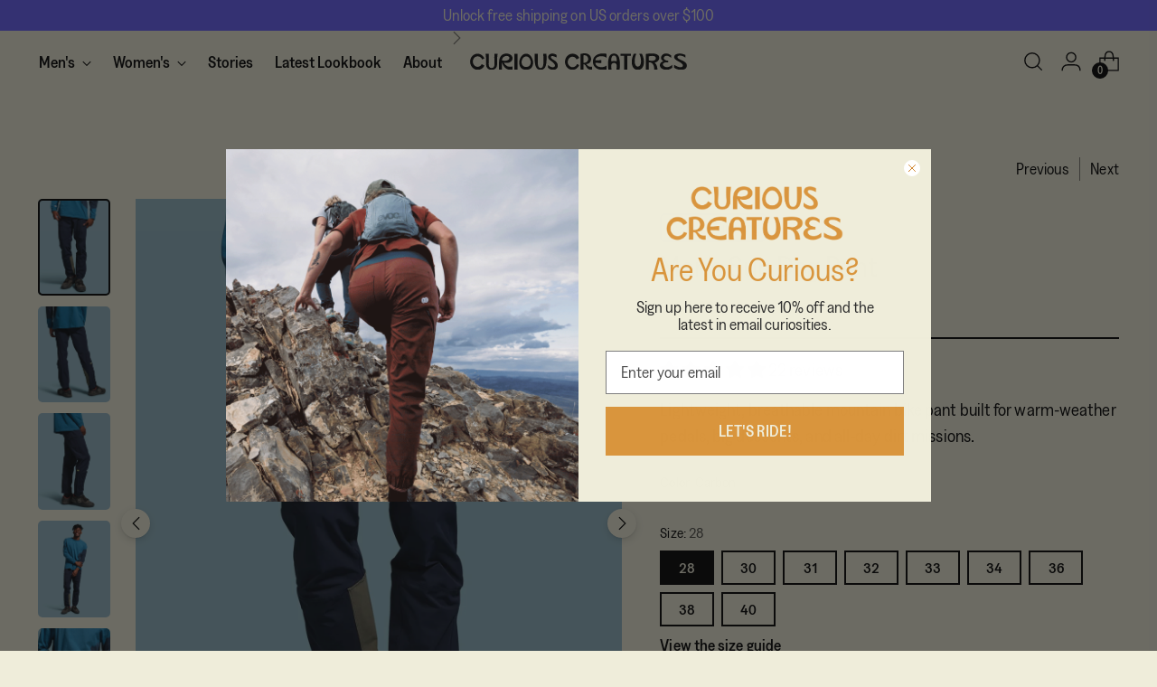

--- FILE ---
content_type: text/html; charset=utf-8
request_url: https://wearecuriouscreatures.com/collections/mens/products/mens-sun-dog-pant
body_size: 57453
content:
<!doctype html>

<!--
  ___                 ___           ___           ___
       /  /\                     /__/\         /  /\         /  /\
      /  /:/_                    \  \:\       /  /:/        /  /::\
     /  /:/ /\  ___     ___       \  \:\     /  /:/        /  /:/\:\
    /  /:/ /:/ /__/\   /  /\  ___  \  \:\   /  /:/  ___   /  /:/  \:\
   /__/:/ /:/  \  \:\ /  /:/ /__/\  \__\:\ /__/:/  /  /\ /__/:/ \__\:\
   \  \:\/:/    \  \:\  /:/  \  \:\ /  /:/ \  \:\ /  /:/ \  \:\ /  /:/
    \  \::/      \  \:\/:/    \  \:\  /:/   \  \:\  /:/   \  \:\  /:/
     \  \:\       \  \::/      \  \:\/:/     \  \:\/:/     \  \:\/:/
      \  \:\       \__\/        \  \::/       \  \::/       \  \::/
       \__\/                     \__\/         \__\/         \__\/

  --------------------------------------------------------------------
  #  Stiletto v3.2.3
  #  Documentation: https://help.fluorescent.co/v/stiletto
  #  Purchase: https://themes.shopify.com/themes/stiletto/
  #  A product by Fluorescent: https://fluorescent.co/
  --------------------------------------------------------------------
-->

<html class="no-js" lang="en" style="--announcement-height: 1px;">
  <head>
    <meta charset="UTF-8">
    <meta http-equiv="X-UA-Compatible" content="IE=edge,chrome=1">
    <meta name="viewport" content="width=device-width,initial-scale=1">
    




  <meta name="description" content="Men&#39;s specific MTB pant lightweight stretch comfort when riding on the bike or any adventure you may find yourself in. Free Shipping!">



    <link rel="canonical" href="https://wearecuriouscreatures.com/products/mens-sun-dog-pant">
    <link rel="preconnect" href="https://cdn.shopify.com" crossorigin><link rel="shortcut icon" href="//wearecuriouscreatures.com/cdn/shop/files/favicon_circ-bg_cannoli_ef341748-9b64-4594-9bd6-9a58c2e9a6c2.png?crop=center&height=32&v=1694196035&width=32" type="image/png"><title>Men&#39;s Sun Dog Pant - Curious Creatures MTB Apparel</title>

    





  
  
  
  
  




<meta property="og:url" content="https://wearecuriouscreatures.com/products/mens-sun-dog-pant">
<meta property="og:site_name" content="Curious Creatures">
<meta property="og:type" content="product">
<meta property="og:title" content="Men&#39;s Sun Dog Pant">
<meta property="og:description" content="Men&amp;#39;s specific MTB pant lightweight stretch comfort when riding on the bike or any adventure you may find yourself in. Free Shipping!">
<meta property="og:image" content="http://wearecuriouscreatures.com/cdn/shop/files/MsSDPant_Carbon_Front.jpg?v=1749609251&width=1024">
<meta property="og:image:secure_url" content="https://wearecuriouscreatures.com/cdn/shop/files/MsSDPant_Carbon_Front.jpg?v=1749609251&width=1024">
<meta property="og:price:amount" content="180.00">
<meta property="og:price:currency" content="USD">

<meta name="twitter:title" content="Men&#39;s Sun Dog Pant">
<meta name="twitter:description" content="Men&amp;#39;s specific MTB pant lightweight stretch comfort when riding on the bike or any adventure you may find yourself in. Free Shipping!">
<meta name="twitter:card" content="summary_large_image">
<meta name="twitter:image" content="https://wearecuriouscreatures.com/cdn/shop/files/MsSDPant_Carbon_Front.jpg?v=1749609251&width=1024">
<meta name="twitter:image:width" content="480">
<meta name="twitter:image:height" content="480">


    <link rel="stylesheet" href="https://use.typekit.net/bvu8tth.css">

    <script>
  console.log('Stiletto v3.2.3 by Fluorescent');

  document.documentElement.className = document.documentElement.className.replace('no-js', '');
  if (window.matchMedia(`(prefers-reduced-motion: reduce)`) === true || window.matchMedia(`(prefers-reduced-motion: reduce)`).matches === true) {
    document.documentElement.classList.add('prefers-reduced-motion');
  } else {
    document.documentElement.classList.add('do-anim');
  }

  window.theme = {
    version: 'v3.2.3',
    themeName: 'Stiletto',
    moneyFormat: "${{amount}}",
    strings: {
      name: "Curious Creatures",
      accessibility: {
        play_video: "Play",
        pause_video: "Pause",
        range_lower: "Lower",
        range_upper: "Upper"
      },
      product: {
        no_shipping_rates: "Shipping rate unavailable",
        country_placeholder: "Country\/Region",
        review: "Write a review"
      },
      products: {
        product: {
          unavailable: "Unavailable",
          unitPrice: "Unit price",
          unitPriceSeparator: "per",
          sku: "SKU"
        }
      },
      cart: {
        editCartNote: "Edit order notes",
        addCartNote: "Add order notes",
        quantityError: "You have the maximum number of this product in your cart"
      },
      pagination: {
        viewing: "You’re viewing {{ of }} of {{ total }}",
        products: "products",
        results: "results"
      }
    },
    routes: {
      root: "/",
      cart: {
        base: "/cart",
        add: "/cart/add",
        change: "/cart/change",
        update: "/cart/update",
        clear: "/cart/clear",
        // Manual routes until Shopify adds support
        shipping: "/cart/shipping_rates",
      },
      // Manual routes until Shopify adds support
      products: "/products",
      productRecommendations: "/recommendations/products",
      predictive_search_url: '/search/suggest',
    },
    icons: {
      chevron: "\u003cspan class=\"icon icon-new icon-chevron \"\u003e\n  \u003csvg viewBox=\"0 0 24 24\" fill=\"none\" xmlns=\"http:\/\/www.w3.org\/2000\/svg\"\u003e\u003cpath d=\"M1.875 7.438 12 17.563 22.125 7.438\" stroke=\"currentColor\" stroke-width=\"2\"\/\u003e\u003c\/svg\u003e\n\u003c\/span\u003e\n",
      close: "\u003cspan class=\"icon icon-new icon-close \"\u003e\n  \u003csvg viewBox=\"0 0 24 24\" fill=\"none\" xmlns=\"http:\/\/www.w3.org\/2000\/svg\"\u003e\u003cpath d=\"M2.66 1.34 2 .68.68 2l.66.66 1.32-1.32zm18.68 21.32.66.66L23.32 22l-.66-.66-1.32 1.32zm1.32-20 .66-.66L22 .68l-.66.66 1.32 1.32zM1.34 21.34.68 22 2 23.32l.66-.66-1.32-1.32zm0-18.68 10 10 1.32-1.32-10-10-1.32 1.32zm11.32 10 10-10-1.32-1.32-10 10 1.32 1.32zm-1.32-1.32-10 10 1.32 1.32 10-10-1.32-1.32zm0 1.32 10 10 1.32-1.32-10-10-1.32 1.32z\" fill=\"currentColor\"\/\u003e\u003c\/svg\u003e\n\u003c\/span\u003e\n",
      zoom: "\u003cspan class=\"icon icon-new icon-zoom \"\u003e\n  \u003csvg viewBox=\"0 0 24 24\" fill=\"none\" xmlns=\"http:\/\/www.w3.org\/2000\/svg\"\u003e\u003cpath d=\"M10.3,19.71c5.21,0,9.44-4.23,9.44-9.44S15.51,.83,10.3,.83,.86,5.05,.86,10.27s4.23,9.44,9.44,9.44Z\" fill=\"none\" stroke=\"currentColor\" stroke-linecap=\"round\" stroke-miterlimit=\"10\" stroke-width=\"1.63\"\/\u003e\n          \u003cpath d=\"M5.05,10.27H15.54\" fill=\"none\" stroke=\"currentColor\" stroke-miterlimit=\"10\" stroke-width=\"1.63\"\/\u003e\n          \u003cpath class=\"cross-up\" d=\"M10.3,5.02V15.51\" fill=\"none\" stroke=\"currentColor\" stroke-miterlimit=\"10\" stroke-width=\"1.63\"\/\u003e\n          \u003cpath d=\"M16.92,16.9l6.49,6.49\" fill=\"none\" stroke=\"currentColor\" stroke-miterlimit=\"10\" stroke-width=\"1.63\"\/\u003e\u003c\/svg\u003e\n\u003c\/span\u003e\n"
    },
    coreData: {
      n: "Stiletto",
      v: "v3.2.3",
    }
  }

  window.theme.searchableFields = "product_type,title,variants.title,vendor";

  
</script>

    <style>
  @font-face {
  font-family: Fraunces;
  font-weight: 400;
  font-style: normal;
  font-display: swap;
  src: url("//wearecuriouscreatures.com/cdn/fonts/fraunces/fraunces_n4.8e6986daad4907c36a536fb8d55aaf5318c974ca.woff2") format("woff2"),
       url("//wearecuriouscreatures.com/cdn/fonts/fraunces/fraunces_n4.879060358fafcf2c4c4b6df76c608dc301ced93b.woff") format("woff");
}

  @font-face {
  font-family: "EB Garamond";
  font-weight: 400;
  font-style: normal;
  font-display: swap;
  src: url("//wearecuriouscreatures.com/cdn/fonts/ebgaramond/ebgaramond_n4.f03b4ad40330b0ec2af5bb96f169ce0df8a12bc0.woff2") format("woff2"),
       url("//wearecuriouscreatures.com/cdn/fonts/ebgaramond/ebgaramond_n4.73939a8b7fe7c6b6b560b459d64db062f2ba1a29.woff") format("woff");
}

  
  @font-face {
  font-family: Arimo;
  font-weight: 400;
  font-style: normal;
  font-display: swap;
  src: url("//wearecuriouscreatures.com/cdn/fonts/arimo/arimo_n4.a7efb558ca22d2002248bbe6f302a98edee38e35.woff2") format("woff2"),
       url("//wearecuriouscreatures.com/cdn/fonts/arimo/arimo_n4.0da809f7d1d5ede2a73be7094ac00741efdb6387.woff") format("woff");
}

  @font-face {
  font-family: Arimo;
  font-weight: 700;
  font-style: normal;
  font-display: swap;
  src: url("//wearecuriouscreatures.com/cdn/fonts/arimo/arimo_n7.1d2d0638e6a1228d86beb0e10006e3280ccb2d04.woff2") format("woff2"),
       url("//wearecuriouscreatures.com/cdn/fonts/arimo/arimo_n7.f4b9139e8eac4a17b38b8707044c20f54c3be479.woff") format("woff");
}

  @font-face {
  font-family: Arimo;
  font-weight: 400;
  font-style: italic;
  font-display: swap;
  src: url("//wearecuriouscreatures.com/cdn/fonts/arimo/arimo_i4.438ddb21a1b98c7230698d70dc1a21df235701b2.woff2") format("woff2"),
       url("//wearecuriouscreatures.com/cdn/fonts/arimo/arimo_i4.0e1908a0dc1ec32fabb5a03a0c9ee2083f82e3d7.woff") format("woff");
}

  @font-face {
  font-family: Arimo;
  font-weight: 700;
  font-style: italic;
  font-display: swap;
  src: url("//wearecuriouscreatures.com/cdn/fonts/arimo/arimo_i7.b9f09537c29041ec8d51f8cdb7c9b8e4f1f82cb1.woff2") format("woff2"),
       url("//wearecuriouscreatures.com/cdn/fonts/arimo/arimo_i7.ec659fc855f754fd0b1bd052e606bba1058f73da.woff") format("woff");
}


  :root {
    --color-text: #000000;
    --color-text-8-percent: rgba(0, 0, 0, 0.08);  
    --color-text-alpha: rgba(0, 0, 0, 0.35);
    --color-text-meta: rgba(0, 0, 0, 0.6);
    --color-text-link: #000;
    --color-text-error: #D02F2E;
    --color-text-success: #478947;

    --color-background: #EFEDDA;
    --color-background-semi-transparent-80: rgba(239, 237, 218, 0.8);
    --color-background-semi-transparent-90: rgba(239, 237, 218, 0.9);

    --color-background-transparent: rgba(239, 237, 218, 0);
    --color-border: #899053;
    --color-border-meta: rgba(137, 144, 83, 0.6);
    --color-overlay: rgba(0, 0, 0, 0.7);

    --color-background-meta: #e9e6cc;
    --color-background-meta-alpha: rgba(233, 230, 204, 0.6);
    --color-background-darker-meta: #e1ddba;
    --color-background-darker-meta-alpha: rgba(225, 221, 186, 0.6);
    --color-background-placeholder: #e1ddba;
    --color-background-placeholder-lighter: #e6e3c5;
    --color-foreground-placeholder: rgba(0, 0, 0, 0.4);

    --color-border-input: #899053;
    --color-border-input-alpha: rgba(137, 144, 83, 0.25);
    --color-text-input: #000000;
    --color-text-input-alpha: rgba(0, 0, 0, 0.04);

    --color-text-button: #FFFFFF;

    --color-background-button: #111111;
    --color-background-button-alpha: rgba(17, 17, 17, 0.6);
    --color-background-outline-button-alpha: rgba(17, 17, 17, 0.1);
    --color-background-button-hover: #444444;

    --color-icon: rgba(0, 0, 0, 0.4);
    --color-icon-darker: rgba(0, 0, 0, 0.6);

    --color-text-sale-badge: #C31818;
    --color-background-sold-badge: #000000;
    --color-text-sold-badge: #ffffff;

    --color-text-header: #000000;
    --color-text-header-half-transparent: rgba(0, 0, 0, 0.5);

    --color-background-header: #EFEDDA;
    --color-background-header-transparent: rgba(239, 237, 218, 0);
    --color-icon-header: #000000;
    --color-shadow-header: rgba(0, 0, 0, 0.15);

    --color-background-footer: #000000;
    --color-text-footer: #ffffff;
    --color-text-footer-subdued: rgba(255, 255, 255, 0.7);

    --color-products-sale-price: #C31818;
    --color-products-rating-star: #000000;

    --color-products-stock-good: #798c5e;
    --color-products-stock-medium: #A77A06;
    --color-products-stock-bad: #A70100;
    --color-products-stock-bad: #A70100;

    --font-logo: Fraunces, serif;
    --font-logo-weight: 400;
    --font-logo-style: normal;
    --logo-text-transform: none;
    --logo-letter-spacing: 0.0em;

    --font-heading: "EB Garamond", serif;
    --font-heading-weight: 400;
    --font-heading-style: normal;
    --font-heading-text-transform: none;
    --font-heading-base-letter-spacing: -0.01em;
    --font-heading-base-size: 44px;

    --font-body: Arimo, sans-serif;
    --font-body-weight: 400;
    --font-body-style: normal;
    --font-body-italic: italic;
    --font-body-bold-weight: 700;
    --font-body-base-letter-spacing: 0.005em;
    --font-body-base-size: 16px;

    /* Typography */
    --line-height-heading: 1.1;
    --line-height-subheading: 1.33;
    --line-height-body: 1.5;

    --logo-font-size: 
clamp(1.4rem, 1.1513812154696133rem + 1.0607734806629836vw, 2.0rem)
;

    --font-size-navigation-base: 18px;
    --font-navigation-base-letter-spacing: 0.0em;
    --font-navigation-base-text-transform: none;

    --font-size-heading-display-1: 
clamp(3.3rem, 2.958149171270718rem + 1.4585635359116023vw, 4.125rem)
;
    --font-size-heading-display-2: 
clamp(2.9326rem, 2.6288085635359115rem + 1.2961767955801107vw, 3.66575rem)
;
    --font-size-heading-display-3: 
clamp(2.56652rem, 2.300651215469613rem + 1.1343734806629835vw, 3.20815rem)
;
    --font-size-heading-1-base: 
clamp(2.2rem, 1.972099447513812rem + 0.9723756906077349vw, 2.75rem)
;
    --font-size-heading-2-base: 
clamp(1.925rem, 1.7255870165745857rem + 0.850828729281768vw, 2.40625rem)
;
    --font-size-heading-3-base: 
clamp(1.65rem, 1.479074585635359rem + 0.7292817679558011vw, 2.0625rem)
;
    --font-size-heading-4-base: 
clamp(1.2826rem, 1.1497339779005524rem + 0.5668950276243094vw, 1.60325rem)
;
    --font-size-heading-5-base: 
clamp(1.1rem, 0.986049723756906rem + 0.4861878453038674vw, 1.375rem)
;
    --font-size-heading-6-base: 
clamp(0.9152rem, 0.8203933701657459rem + 0.4045082872928177vw, 1.144rem)
;
    --font-size-body-400: 
clamp(1.666rem, 1.666rem + 0.0vw, 1.666rem)
;
    --font-size-body-350: 
clamp(1.555rem, 1.555rem + 0.0vw, 1.555rem)
;
    --font-size-body-300: 
clamp(1.444rem, 1.444rem + 0.0vw, 1.444rem)
;
    --font-size-body-250: 
clamp(1.333rem, 1.333rem + 0.0vw, 1.333rem)
;
    --font-size-body-200: 
clamp(1.222rem, 1.222rem + 0.0vw, 1.222rem)
;
    --font-size-body-150: 
clamp(1.111rem, 1.111rem + 0.0vw, 1.111rem)
;
    --font-size-body-100: 
clamp(1.0rem, 1.0rem + 0.0vw, 1.0rem)
;
    --font-size-body-75: 
clamp(0.888rem, 0.888rem + 0.0vw, 0.888rem)
;
    --font-size-body-60: 
clamp(0.8222rem, 0.8222rem + 0.0vw, 0.8222rem)
;
    --font-size-body-50: 
clamp(0.777rem, 0.777rem + 0.0vw, 0.777rem)
;
    --font-size-body-25: 
clamp(0.722rem, 0.722rem + 0.0vw, 0.722rem)
;
    --font-size-body-20: 
clamp(0.666rem, 0.666rem + 0.0vw, 0.666rem)
;

    /* Buttons */
    
      --button-padding-multiplier: 0.7;
      --font-size-button: var(--font-size-body-100);
      --font-size-button-x-small: var(--font-size-body-50);
    

    --font-button-text-transform: none;
    --button-letter-spacing: 0.02em;
    --line-height-button: 1.45;

    /* Product badges */
    
      --font-size-product-badge: var(--font-size-body-25);
    

    --font-product-badge-text-transform: none;

    /* Product listing titles */
    
      --font-size-listing-title: var(--font-size-body-100);
    

    --font-product-listing-title-text-transform: none;
    --font-product-listing-title-base-letter-spacing: 0.0em;

    /* Shopify pay specific */
    --payment-terms-background-color: #e9e6cc;
  }

  @supports not (font-size: clamp(10px, 3.3vw, 20px)) {
    :root {
      --logo-font-size: 
1.7rem
;
      --font-size-heading-display-1: 
3.7125rem
;
      --font-size-heading-display-2: 
3.299175rem
;
      --font-size-heading-display-3: 
2.887335rem
;
      --font-size-heading-1-base: 
2.475rem
;
      --font-size-heading-2-base: 
2.165625rem
;
      --font-size-heading-3-base: 
1.85625rem
;
      --font-size-heading-4-base: 
1.442925rem
;
      --font-size-heading-5-base: 
1.2375rem
;
      --font-size-heading-6-base: 
1.0296rem
;
      --font-size-body-400: 
1.666rem
;
      --font-size-body-350: 
1.555rem
;
      --font-size-body-300: 
1.444rem
;
      --font-size-body-250: 
1.333rem
;
      --font-size-body-200: 
1.222rem
;
      --font-size-body-150: 
1.111rem
;
      --font-size-body-100: 
1.0rem
;
      --font-size-body-75: 
0.888rem
;
      --font-size-body-60: 
0.8222rem
;
      --font-size-body-50: 
0.777rem
;
      --font-size-body-25: 
0.722rem
;
      --font-size-body-20: 
0.666rem
;
    }
  }.product-badge[data-handle="award-winning"]{
        color: #665efe;
      }
    
.product-badge[data-handle="best-seller"]{
        color: #7e6b45;
      }
    
.product-badge[data-handle="new-color"]{
        color: #665efe;
      }
    

</style>

<script>
  flu = window.flu || {};
  flu.chunks = {
    photoswipe: "//wearecuriouscreatures.com/cdn/shop/t/21/assets/photoswipe-chunk.js?v=18659099751219271031723742638",
    swiper: "//wearecuriouscreatures.com/cdn/shop/t/21/assets/swiper-chunk.js?v=73725226959832986321723742639",
    nouislider: "//wearecuriouscreatures.com/cdn/shop/t/21/assets/nouislider-chunk.js?v=131351027671466727271723742636",
    polyfillInert: "//wearecuriouscreatures.com/cdn/shop/t/21/assets/polyfill-inert-chunk.js?v=9775187524458939151723742638",
    polyfillResizeObserver: "//wearecuriouscreatures.com/cdn/shop/t/21/assets/polyfill-resize-observer-chunk.js?v=49253094118087005231723742639",
  };
</script>





  <script type="module" src="//wearecuriouscreatures.com/cdn/shop/t/21/assets/theme.min.js?v=109743097379152307051729535693"></script>









  <script src="//wearecuriouscreatures.com/cdn/shop/t/21/assets/custom-events.js?v=124216759238120350931726831554" defer></script>
  <script>
    window.flu.states = {
      useCustomEvents: true,
    };
  </script>


<meta name="viewport" content="width=device-width,initial-scale=1">
<script defer>
  var defineVH = function () {
    document.documentElement.style.setProperty('--vh', window.innerHeight * 0.01 + 'px');
  };
  window.addEventListener('resize', defineVH);
  window.addEventListener('orientationchange', defineVH);
  defineVH();
</script>

<link href="//wearecuriouscreatures.com/cdn/shop/t/21/assets/theme.css?v=78987548190728050501729535690" rel="stylesheet" type="text/css" media="all" />


  <link href="//wearecuriouscreatures.com/cdn/shop/t/21/assets/custom.css?v=14225713818593700051729532593" rel="stylesheet" type="text/css" media="all" />

<script>window.performance && window.performance.mark && window.performance.mark('shopify.content_for_header.start');</script><meta name="facebook-domain-verification" content="oznnyiwyxdkek23uz9dow9fwcixhul">
<meta name="google-site-verification" content="pwp9YYC_M-gDkh2FfjZOn646mdgV5kQ4Cttv6pnyhqA">
<meta id="shopify-digital-wallet" name="shopify-digital-wallet" content="/75193319732/digital_wallets/dialog">
<meta name="shopify-checkout-api-token" content="d13a7693e4398c0eaff236963b1166f6">
<meta id="in-context-paypal-metadata" data-shop-id="75193319732" data-venmo-supported="false" data-environment="production" data-locale="en_US" data-paypal-v4="true" data-currency="USD">
<link rel="alternate" type="application/json+oembed" href="https://wearecuriouscreatures.com/products/mens-sun-dog-pant.oembed">
<script async="async" src="/checkouts/internal/preloads.js?locale=en-US"></script>
<link rel="preconnect" href="https://shop.app" crossorigin="anonymous">
<script async="async" src="https://shop.app/checkouts/internal/preloads.js?locale=en-US&shop_id=75193319732" crossorigin="anonymous"></script>
<script id="apple-pay-shop-capabilities" type="application/json">{"shopId":75193319732,"countryCode":"US","currencyCode":"USD","merchantCapabilities":["supports3DS"],"merchantId":"gid:\/\/shopify\/Shop\/75193319732","merchantName":"Curious Creatures","requiredBillingContactFields":["postalAddress","email"],"requiredShippingContactFields":["postalAddress","email"],"shippingType":"shipping","supportedNetworks":["visa","masterCard","amex","discover","elo","jcb"],"total":{"type":"pending","label":"Curious Creatures","amount":"1.00"},"shopifyPaymentsEnabled":true,"supportsSubscriptions":true}</script>
<script id="shopify-features" type="application/json">{"accessToken":"d13a7693e4398c0eaff236963b1166f6","betas":["rich-media-storefront-analytics"],"domain":"wearecuriouscreatures.com","predictiveSearch":true,"shopId":75193319732,"locale":"en"}</script>
<script>var Shopify = Shopify || {};
Shopify.shop = "curious-creatures-5278.myshopify.com";
Shopify.locale = "en";
Shopify.currency = {"active":"USD","rate":"1.0"};
Shopify.country = "US";
Shopify.theme = {"name":"Curious Creatures","id":166953943348,"schema_name":"Stiletto","schema_version":"3.2.3","theme_store_id":null,"role":"main"};
Shopify.theme.handle = "null";
Shopify.theme.style = {"id":null,"handle":null};
Shopify.cdnHost = "wearecuriouscreatures.com/cdn";
Shopify.routes = Shopify.routes || {};
Shopify.routes.root = "/";</script>
<script type="module">!function(o){(o.Shopify=o.Shopify||{}).modules=!0}(window);</script>
<script>!function(o){function n(){var o=[];function n(){o.push(Array.prototype.slice.apply(arguments))}return n.q=o,n}var t=o.Shopify=o.Shopify||{};t.loadFeatures=n(),t.autoloadFeatures=n()}(window);</script>
<script>
  window.ShopifyPay = window.ShopifyPay || {};
  window.ShopifyPay.apiHost = "shop.app\/pay";
  window.ShopifyPay.redirectState = null;
</script>
<script id="shop-js-analytics" type="application/json">{"pageType":"product"}</script>
<script defer="defer" async type="module" src="//wearecuriouscreatures.com/cdn/shopifycloud/shop-js/modules/v2/client.init-shop-cart-sync_BN7fPSNr.en.esm.js"></script>
<script defer="defer" async type="module" src="//wearecuriouscreatures.com/cdn/shopifycloud/shop-js/modules/v2/chunk.common_Cbph3Kss.esm.js"></script>
<script defer="defer" async type="module" src="//wearecuriouscreatures.com/cdn/shopifycloud/shop-js/modules/v2/chunk.modal_DKumMAJ1.esm.js"></script>
<script type="module">
  await import("//wearecuriouscreatures.com/cdn/shopifycloud/shop-js/modules/v2/client.init-shop-cart-sync_BN7fPSNr.en.esm.js");
await import("//wearecuriouscreatures.com/cdn/shopifycloud/shop-js/modules/v2/chunk.common_Cbph3Kss.esm.js");
await import("//wearecuriouscreatures.com/cdn/shopifycloud/shop-js/modules/v2/chunk.modal_DKumMAJ1.esm.js");

  window.Shopify.SignInWithShop?.initShopCartSync?.({"fedCMEnabled":true,"windoidEnabled":true});

</script>
<script>
  window.Shopify = window.Shopify || {};
  if (!window.Shopify.featureAssets) window.Shopify.featureAssets = {};
  window.Shopify.featureAssets['shop-js'] = {"shop-cart-sync":["modules/v2/client.shop-cart-sync_CJVUk8Jm.en.esm.js","modules/v2/chunk.common_Cbph3Kss.esm.js","modules/v2/chunk.modal_DKumMAJ1.esm.js"],"init-fed-cm":["modules/v2/client.init-fed-cm_7Fvt41F4.en.esm.js","modules/v2/chunk.common_Cbph3Kss.esm.js","modules/v2/chunk.modal_DKumMAJ1.esm.js"],"init-shop-email-lookup-coordinator":["modules/v2/client.init-shop-email-lookup-coordinator_Cc088_bR.en.esm.js","modules/v2/chunk.common_Cbph3Kss.esm.js","modules/v2/chunk.modal_DKumMAJ1.esm.js"],"init-windoid":["modules/v2/client.init-windoid_hPopwJRj.en.esm.js","modules/v2/chunk.common_Cbph3Kss.esm.js","modules/v2/chunk.modal_DKumMAJ1.esm.js"],"shop-button":["modules/v2/client.shop-button_B0jaPSNF.en.esm.js","modules/v2/chunk.common_Cbph3Kss.esm.js","modules/v2/chunk.modal_DKumMAJ1.esm.js"],"shop-cash-offers":["modules/v2/client.shop-cash-offers_DPIskqss.en.esm.js","modules/v2/chunk.common_Cbph3Kss.esm.js","modules/v2/chunk.modal_DKumMAJ1.esm.js"],"shop-toast-manager":["modules/v2/client.shop-toast-manager_CK7RT69O.en.esm.js","modules/v2/chunk.common_Cbph3Kss.esm.js","modules/v2/chunk.modal_DKumMAJ1.esm.js"],"init-shop-cart-sync":["modules/v2/client.init-shop-cart-sync_BN7fPSNr.en.esm.js","modules/v2/chunk.common_Cbph3Kss.esm.js","modules/v2/chunk.modal_DKumMAJ1.esm.js"],"init-customer-accounts-sign-up":["modules/v2/client.init-customer-accounts-sign-up_CfPf4CXf.en.esm.js","modules/v2/client.shop-login-button_DeIztwXF.en.esm.js","modules/v2/chunk.common_Cbph3Kss.esm.js","modules/v2/chunk.modal_DKumMAJ1.esm.js"],"pay-button":["modules/v2/client.pay-button_CgIwFSYN.en.esm.js","modules/v2/chunk.common_Cbph3Kss.esm.js","modules/v2/chunk.modal_DKumMAJ1.esm.js"],"init-customer-accounts":["modules/v2/client.init-customer-accounts_DQ3x16JI.en.esm.js","modules/v2/client.shop-login-button_DeIztwXF.en.esm.js","modules/v2/chunk.common_Cbph3Kss.esm.js","modules/v2/chunk.modal_DKumMAJ1.esm.js"],"avatar":["modules/v2/client.avatar_BTnouDA3.en.esm.js"],"init-shop-for-new-customer-accounts":["modules/v2/client.init-shop-for-new-customer-accounts_CsZy_esa.en.esm.js","modules/v2/client.shop-login-button_DeIztwXF.en.esm.js","modules/v2/chunk.common_Cbph3Kss.esm.js","modules/v2/chunk.modal_DKumMAJ1.esm.js"],"shop-follow-button":["modules/v2/client.shop-follow-button_BRMJjgGd.en.esm.js","modules/v2/chunk.common_Cbph3Kss.esm.js","modules/v2/chunk.modal_DKumMAJ1.esm.js"],"checkout-modal":["modules/v2/client.checkout-modal_B9Drz_yf.en.esm.js","modules/v2/chunk.common_Cbph3Kss.esm.js","modules/v2/chunk.modal_DKumMAJ1.esm.js"],"shop-login-button":["modules/v2/client.shop-login-button_DeIztwXF.en.esm.js","modules/v2/chunk.common_Cbph3Kss.esm.js","modules/v2/chunk.modal_DKumMAJ1.esm.js"],"lead-capture":["modules/v2/client.lead-capture_DXYzFM3R.en.esm.js","modules/v2/chunk.common_Cbph3Kss.esm.js","modules/v2/chunk.modal_DKumMAJ1.esm.js"],"shop-login":["modules/v2/client.shop-login_CA5pJqmO.en.esm.js","modules/v2/chunk.common_Cbph3Kss.esm.js","modules/v2/chunk.modal_DKumMAJ1.esm.js"],"payment-terms":["modules/v2/client.payment-terms_BxzfvcZJ.en.esm.js","modules/v2/chunk.common_Cbph3Kss.esm.js","modules/v2/chunk.modal_DKumMAJ1.esm.js"]};
</script>
<script>(function() {
  var isLoaded = false;
  function asyncLoad() {
    if (isLoaded) return;
    isLoaded = true;
    var urls = ["https:\/\/app.popfly.com\/api\/scripts\/popfly-affiliate-tracking-v1?shop=curious-creatures-5278.myshopify.com"];
    for (var i = 0; i < urls.length; i++) {
      var s = document.createElement('script');
      s.type = 'text/javascript';
      s.async = true;
      s.src = urls[i];
      var x = document.getElementsByTagName('script')[0];
      x.parentNode.insertBefore(s, x);
    }
  };
  if(window.attachEvent) {
    window.attachEvent('onload', asyncLoad);
  } else {
    window.addEventListener('load', asyncLoad, false);
  }
})();</script>
<script id="__st">var __st={"a":75193319732,"offset":-25200,"reqid":"fe4288a9-b6bb-49ef-b404-35dce29b8bc6-1769783746","pageurl":"wearecuriouscreatures.com\/collections\/mens\/products\/mens-sun-dog-pant","u":"2a9918c5ab89","p":"product","rtyp":"product","rid":9200707797300};</script>
<script>window.ShopifyPaypalV4VisibilityTracking = true;</script>
<script id="captcha-bootstrap">!function(){'use strict';const t='contact',e='account',n='new_comment',o=[[t,t],['blogs',n],['comments',n],[t,'customer']],c=[[e,'customer_login'],[e,'guest_login'],[e,'recover_customer_password'],[e,'create_customer']],r=t=>t.map((([t,e])=>`form[action*='/${t}']:not([data-nocaptcha='true']) input[name='form_type'][value='${e}']`)).join(','),a=t=>()=>t?[...document.querySelectorAll(t)].map((t=>t.form)):[];function s(){const t=[...o],e=r(t);return a(e)}const i='password',u='form_key',d=['recaptcha-v3-token','g-recaptcha-response','h-captcha-response',i],f=()=>{try{return window.sessionStorage}catch{return}},m='__shopify_v',_=t=>t.elements[u];function p(t,e,n=!1){try{const o=window.sessionStorage,c=JSON.parse(o.getItem(e)),{data:r}=function(t){const{data:e,action:n}=t;return t[m]||n?{data:e,action:n}:{data:t,action:n}}(c);for(const[e,n]of Object.entries(r))t.elements[e]&&(t.elements[e].value=n);n&&o.removeItem(e)}catch(o){console.error('form repopulation failed',{error:o})}}const l='form_type',E='cptcha';function T(t){t.dataset[E]=!0}const w=window,h=w.document,L='Shopify',v='ce_forms',y='captcha';let A=!1;((t,e)=>{const n=(g='f06e6c50-85a8-45c8-87d0-21a2b65856fe',I='https://cdn.shopify.com/shopifycloud/storefront-forms-hcaptcha/ce_storefront_forms_captcha_hcaptcha.v1.5.2.iife.js',D={infoText:'Protected by hCaptcha',privacyText:'Privacy',termsText:'Terms'},(t,e,n)=>{const o=w[L][v],c=o.bindForm;if(c)return c(t,g,e,D).then(n);var r;o.q.push([[t,g,e,D],n]),r=I,A||(h.body.append(Object.assign(h.createElement('script'),{id:'captcha-provider',async:!0,src:r})),A=!0)});var g,I,D;w[L]=w[L]||{},w[L][v]=w[L][v]||{},w[L][v].q=[],w[L][y]=w[L][y]||{},w[L][y].protect=function(t,e){n(t,void 0,e),T(t)},Object.freeze(w[L][y]),function(t,e,n,w,h,L){const[v,y,A,g]=function(t,e,n){const i=e?o:[],u=t?c:[],d=[...i,...u],f=r(d),m=r(i),_=r(d.filter((([t,e])=>n.includes(e))));return[a(f),a(m),a(_),s()]}(w,h,L),I=t=>{const e=t.target;return e instanceof HTMLFormElement?e:e&&e.form},D=t=>v().includes(t);t.addEventListener('submit',(t=>{const e=I(t);if(!e)return;const n=D(e)&&!e.dataset.hcaptchaBound&&!e.dataset.recaptchaBound,o=_(e),c=g().includes(e)&&(!o||!o.value);(n||c)&&t.preventDefault(),c&&!n&&(function(t){try{if(!f())return;!function(t){const e=f();if(!e)return;const n=_(t);if(!n)return;const o=n.value;o&&e.removeItem(o)}(t);const e=Array.from(Array(32),(()=>Math.random().toString(36)[2])).join('');!function(t,e){_(t)||t.append(Object.assign(document.createElement('input'),{type:'hidden',name:u})),t.elements[u].value=e}(t,e),function(t,e){const n=f();if(!n)return;const o=[...t.querySelectorAll(`input[type='${i}']`)].map((({name:t})=>t)),c=[...d,...o],r={};for(const[a,s]of new FormData(t).entries())c.includes(a)||(r[a]=s);n.setItem(e,JSON.stringify({[m]:1,action:t.action,data:r}))}(t,e)}catch(e){console.error('failed to persist form',e)}}(e),e.submit())}));const S=(t,e)=>{t&&!t.dataset[E]&&(n(t,e.some((e=>e===t))),T(t))};for(const o of['focusin','change'])t.addEventListener(o,(t=>{const e=I(t);D(e)&&S(e,y())}));const B=e.get('form_key'),M=e.get(l),P=B&&M;t.addEventListener('DOMContentLoaded',(()=>{const t=y();if(P)for(const e of t)e.elements[l].value===M&&p(e,B);[...new Set([...A(),...v().filter((t=>'true'===t.dataset.shopifyCaptcha))])].forEach((e=>S(e,t)))}))}(h,new URLSearchParams(w.location.search),n,t,e,['guest_login'])})(!0,!0)}();</script>
<script integrity="sha256-4kQ18oKyAcykRKYeNunJcIwy7WH5gtpwJnB7kiuLZ1E=" data-source-attribution="shopify.loadfeatures" defer="defer" src="//wearecuriouscreatures.com/cdn/shopifycloud/storefront/assets/storefront/load_feature-a0a9edcb.js" crossorigin="anonymous"></script>
<script crossorigin="anonymous" defer="defer" src="//wearecuriouscreatures.com/cdn/shopifycloud/storefront/assets/shopify_pay/storefront-65b4c6d7.js?v=20250812"></script>
<script data-source-attribution="shopify.dynamic_checkout.dynamic.init">var Shopify=Shopify||{};Shopify.PaymentButton=Shopify.PaymentButton||{isStorefrontPortableWallets:!0,init:function(){window.Shopify.PaymentButton.init=function(){};var t=document.createElement("script");t.src="https://wearecuriouscreatures.com/cdn/shopifycloud/portable-wallets/latest/portable-wallets.en.js",t.type="module",document.head.appendChild(t)}};
</script>
<script data-source-attribution="shopify.dynamic_checkout.buyer_consent">
  function portableWalletsHideBuyerConsent(e){var t=document.getElementById("shopify-buyer-consent"),n=document.getElementById("shopify-subscription-policy-button");t&&n&&(t.classList.add("hidden"),t.setAttribute("aria-hidden","true"),n.removeEventListener("click",e))}function portableWalletsShowBuyerConsent(e){var t=document.getElementById("shopify-buyer-consent"),n=document.getElementById("shopify-subscription-policy-button");t&&n&&(t.classList.remove("hidden"),t.removeAttribute("aria-hidden"),n.addEventListener("click",e))}window.Shopify?.PaymentButton&&(window.Shopify.PaymentButton.hideBuyerConsent=portableWalletsHideBuyerConsent,window.Shopify.PaymentButton.showBuyerConsent=portableWalletsShowBuyerConsent);
</script>
<script data-source-attribution="shopify.dynamic_checkout.cart.bootstrap">document.addEventListener("DOMContentLoaded",(function(){function t(){return document.querySelector("shopify-accelerated-checkout-cart, shopify-accelerated-checkout")}if(t())Shopify.PaymentButton.init();else{new MutationObserver((function(e,n){t()&&(Shopify.PaymentButton.init(),n.disconnect())})).observe(document.body,{childList:!0,subtree:!0})}}));
</script>
<link id="shopify-accelerated-checkout-styles" rel="stylesheet" media="screen" href="https://wearecuriouscreatures.com/cdn/shopifycloud/portable-wallets/latest/accelerated-checkout-backwards-compat.css" crossorigin="anonymous">
<style id="shopify-accelerated-checkout-cart">
        #shopify-buyer-consent {
  margin-top: 1em;
  display: inline-block;
  width: 100%;
}

#shopify-buyer-consent.hidden {
  display: none;
}

#shopify-subscription-policy-button {
  background: none;
  border: none;
  padding: 0;
  text-decoration: underline;
  font-size: inherit;
  cursor: pointer;
}

#shopify-subscription-policy-button::before {
  box-shadow: none;
}

      </style>

<script>window.performance && window.performance.mark && window.performance.mark('shopify.content_for_header.end');</script>
    
    <!-- Google Tag Manager -->
    <script>(function(w,d,s,l,i){w[l]=w[l]||[];w[l].push({'gtm.start':
    new Date().getTime(),event:'gtm.js'});var f=d.getElementsByTagName(s)[0],
    j=d.createElement(s),dl=l!='dataLayer'?'&l='+l:'';j.async=true;j.src=
    'https://www.googletagmanager.com/gtm.js?id='+i+dl;f.parentNode.insertBefore(j,f);
    })(window,document,'script','dataLayer','GTM-5VSGJK3R');</script>
    <!-- End Google Tag Manager -->
    <meta name="facebook-domain-verification" content="ov6813tl5xfaln6mh7exrg2h3djxu5" />
  <!-- BEGIN app block: shopify://apps/thoughtmetric/blocks/tm/5a9f9e10-3a9f-41b1-8250-d2eab3bd19a4 --><script>
  !function(t,e,i){if(!t.thoughtmetric){t.thoughtmetricQueue=t.thoughtmetricQueue||[],t.thoughtmetric=t.thoughtmetric||function(){t.thoughtmetricQueue.push(arguments)};var u=e.createElement("script");u.async=!0,u.src="/apps/data/init.js";var h=e.getElementsByTagName("script")[0];h.parentNode.insertBefore(u,h)}}(window,document);
  thoughtmetric("init","ID-e85d4735a6e7b56c");  thoughtmetric("proxy","shopify"); thoughtmetric("pageview");
</script>



<!-- END app block --><!-- BEGIN app block: shopify://apps/klaviyo-email-marketing-sms/blocks/klaviyo-onsite-embed/2632fe16-c075-4321-a88b-50b567f42507 -->












  <script async src="https://static.klaviyo.com/onsite/js/SYmQtS/klaviyo.js?company_id=SYmQtS"></script>
  <script>!function(){if(!window.klaviyo){window._klOnsite=window._klOnsite||[];try{window.klaviyo=new Proxy({},{get:function(n,i){return"push"===i?function(){var n;(n=window._klOnsite).push.apply(n,arguments)}:function(){for(var n=arguments.length,o=new Array(n),w=0;w<n;w++)o[w]=arguments[w];var t="function"==typeof o[o.length-1]?o.pop():void 0,e=new Promise((function(n){window._klOnsite.push([i].concat(o,[function(i){t&&t(i),n(i)}]))}));return e}}})}catch(n){window.klaviyo=window.klaviyo||[],window.klaviyo.push=function(){var n;(n=window._klOnsite).push.apply(n,arguments)}}}}();</script>

  
    <script id="viewed_product">
      if (item == null) {
        var _learnq = _learnq || [];

        var MetafieldReviews = null
        var MetafieldYotpoRating = null
        var MetafieldYotpoCount = null
        var MetafieldLooxRating = null
        var MetafieldLooxCount = null
        var okendoProduct = null
        var okendoProductReviewCount = null
        var okendoProductReviewAverageValue = null
        try {
          // The following fields are used for Customer Hub recently viewed in order to add reviews.
          // This information is not part of __kla_viewed. Instead, it is part of __kla_viewed_reviewed_items
          MetafieldReviews = {"rating":{"scale_min":"1.0","scale_max":"5.0","value":"4.91"},"rating_count":22};
          MetafieldYotpoRating = null
          MetafieldYotpoCount = null
          MetafieldLooxRating = null
          MetafieldLooxCount = null

          okendoProduct = null
          // If the okendo metafield is not legacy, it will error, which then requires the new json formatted data
          if (okendoProduct && 'error' in okendoProduct) {
            okendoProduct = null
          }
          okendoProductReviewCount = okendoProduct ? okendoProduct.reviewCount : null
          okendoProductReviewAverageValue = okendoProduct ? okendoProduct.reviewAverageValue : null
        } catch (error) {
          console.error('Error in Klaviyo onsite reviews tracking:', error);
        }

        var item = {
          Name: "Men's Sun Dog Pant",
          ProductID: 9200707797300,
          Categories: ["All Products","Bestsellers","Bottoms","Cult-Favorite Waistband","Fall Faves","Fall Gear","Gifts for Him","Holiday Picks from Curious Creatures","Holiday Sale","Loamers","Men's","Men's Bottoms","Men's What's New","New Arrivals","Our Faves","Our Faves","Our Sun Dog Collection","Pants","Related Products: Men's A Collection","Related Products: Men's C Collection","Sun Dog Pants","That New New - Some of our latest and greatest products.","Weirdness of the West 2024 Lookbook"],
          ImageURL: "https://wearecuriouscreatures.com/cdn/shop/files/MsSDPant_Carbon_Front_grande.jpg?v=1749609251",
          URL: "https://wearecuriouscreatures.com/products/mens-sun-dog-pant",
          Brand: "Curious Creatures",
          Price: "$180.00",
          Value: "180.00",
          CompareAtPrice: "$180.00"
        };
        _learnq.push(['track', 'Viewed Product', item]);
        _learnq.push(['trackViewedItem', {
          Title: item.Name,
          ItemId: item.ProductID,
          Categories: item.Categories,
          ImageUrl: item.ImageURL,
          Url: item.URL,
          Metadata: {
            Brand: item.Brand,
            Price: item.Price,
            Value: item.Value,
            CompareAtPrice: item.CompareAtPrice
          },
          metafields:{
            reviews: MetafieldReviews,
            yotpo:{
              rating: MetafieldYotpoRating,
              count: MetafieldYotpoCount,
            },
            loox:{
              rating: MetafieldLooxRating,
              count: MetafieldLooxCount,
            },
            okendo: {
              rating: okendoProductReviewAverageValue,
              count: okendoProductReviewCount,
            }
          }
        }]);
      }
    </script>
  




  <script>
    window.klaviyoReviewsProductDesignMode = false
  </script>







<!-- END app block --><!-- BEGIN app block: shopify://apps/microsoft-clarity/blocks/clarity_js/31c3d126-8116-4b4a-8ba1-baeda7c4aeea -->
<script type="text/javascript">
  (function (c, l, a, r, i, t, y) {
    c[a] = c[a] || function () { (c[a].q = c[a].q || []).push(arguments); };
    t = l.createElement(r); t.async = 1; t.src = "https://www.clarity.ms/tag/" + i + "?ref=shopify";
    y = l.getElementsByTagName(r)[0]; y.parentNode.insertBefore(t, y);

    c.Shopify.loadFeatures([{ name: "consent-tracking-api", version: "0.1" }], error => {
      if (error) {
        console.error("Error loading Shopify features:", error);
        return;
      }

      c[a]('consentv2', {
        ad_Storage: c.Shopify.customerPrivacy.marketingAllowed() ? "granted" : "denied",
        analytics_Storage: c.Shopify.customerPrivacy.analyticsProcessingAllowed() ? "granted" : "denied",
      });
    });

    l.addEventListener("visitorConsentCollected", function (e) {
      c[a]('consentv2', {
        ad_Storage: e.detail.marketingAllowed ? "granted" : "denied",
        analytics_Storage: e.detail.analyticsAllowed ? "granted" : "denied",
      });
    });
  })(window, document, "clarity", "script", "skisn7qlwz");
</script>



<!-- END app block --><!-- BEGIN app block: shopify://apps/judge-me-reviews/blocks/judgeme_core/61ccd3b1-a9f2-4160-9fe9-4fec8413e5d8 --><!-- Start of Judge.me Core -->






<link rel="dns-prefetch" href="https://cdnwidget.judge.me">
<link rel="dns-prefetch" href="https://cdn.judge.me">
<link rel="dns-prefetch" href="https://cdn1.judge.me">
<link rel="dns-prefetch" href="https://api.judge.me">

<script data-cfasync='false' class='jdgm-settings-script'>window.jdgmSettings={"pagination":5,"disable_web_reviews":false,"badge_no_review_text":"No reviews","badge_n_reviews_text":"{{ n }} review/reviews","badge_star_color":"#0d0d0d","hide_badge_preview_if_no_reviews":true,"badge_hide_text":false,"enforce_center_preview_badge":false,"widget_title":"Customer Reviews","widget_open_form_text":"Write a review","widget_close_form_text":"Cancel review","widget_refresh_page_text":"Refresh page","widget_summary_text":"Based on {{ number_of_reviews }} review/reviews","widget_no_review_text":"Be the first to write a review","widget_name_field_text":"Display name","widget_verified_name_field_text":"Verified Name (public)","widget_name_placeholder_text":"Display name","widget_required_field_error_text":"This field is required.","widget_email_field_text":"Email address","widget_verified_email_field_text":"Verified Email (private, can not be edited)","widget_email_placeholder_text":"Your email address","widget_email_field_error_text":"Please enter a valid email address.","widget_rating_field_text":"Rating","widget_review_title_field_text":"Review Title","widget_review_title_placeholder_text":"Give your review a title","widget_review_body_field_text":"Review content","widget_review_body_placeholder_text":"Start writing here...","widget_pictures_field_text":"Picture/Video (optional)","widget_submit_review_text":"Submit Review","widget_submit_verified_review_text":"Submit Verified Review","widget_submit_success_msg_with_auto_publish":"Thank you! Please refresh the page in a few moments to see your review. You can remove or edit your review by logging into \u003ca href='https://judge.me/login' target='_blank' rel='nofollow noopener'\u003eJudge.me\u003c/a\u003e","widget_submit_success_msg_no_auto_publish":"Thank you! Your review will be published as soon as it is approved by the shop admin. You can remove or edit your review by logging into \u003ca href='https://judge.me/login' target='_blank' rel='nofollow noopener'\u003eJudge.me\u003c/a\u003e","widget_show_default_reviews_out_of_total_text":"Showing {{ n_reviews_shown }} out of {{ n_reviews }} reviews.","widget_show_all_link_text":"Show all","widget_show_less_link_text":"Show less","widget_author_said_text":"{{ reviewer_name }} said:","widget_days_text":"{{ n }} days ago","widget_weeks_text":"{{ n }} week/weeks ago","widget_months_text":"{{ n }} month/months ago","widget_years_text":"{{ n }} year/years ago","widget_yesterday_text":"Yesterday","widget_today_text":"Today","widget_replied_text":"\u003e\u003e {{ shop_name }} replied:","widget_read_more_text":"Read more","widget_reviewer_name_as_initial":"","widget_rating_filter_color":"","widget_rating_filter_see_all_text":"See all reviews","widget_sorting_most_recent_text":"Most Recent","widget_sorting_highest_rating_text":"Highest Rating","widget_sorting_lowest_rating_text":"Lowest Rating","widget_sorting_with_pictures_text":"Only Pictures","widget_sorting_most_helpful_text":"Most Helpful","widget_open_question_form_text":"Ask a question","widget_reviews_subtab_text":"Reviews","widget_questions_subtab_text":"Questions","widget_question_label_text":"Question","widget_answer_label_text":"Answer","widget_question_placeholder_text":"Write your question here","widget_submit_question_text":"Submit Question","widget_question_submit_success_text":"Thank you for your question! We will notify you once it gets answered.","widget_star_color":"#0d0d0d","verified_badge_text":"Verified","verified_badge_bg_color":"","verified_badge_text_color":"","verified_badge_placement":"left-of-reviewer-name","widget_review_max_height":"","widget_hide_border":true,"widget_social_share":false,"widget_thumb":false,"widget_review_location_show":false,"widget_location_format":"country_iso_code","all_reviews_include_out_of_store_products":true,"all_reviews_out_of_store_text":"(out of store)","all_reviews_pagination":100,"all_reviews_product_name_prefix_text":"about","enable_review_pictures":true,"enable_question_anwser":false,"widget_theme":"","review_date_format":"mm/dd/yyyy","default_sort_method":"most-recent","widget_product_reviews_subtab_text":"Product Reviews","widget_shop_reviews_subtab_text":"Shop Reviews","widget_other_products_reviews_text":"Reviews for other products","widget_store_reviews_subtab_text":"Store reviews","widget_no_store_reviews_text":"This store hasn't received any reviews yet","widget_web_restriction_product_reviews_text":"This product hasn't received any reviews yet","widget_no_items_text":"No items found","widget_show_more_text":"Show more","widget_write_a_store_review_text":"Write a Store Review","widget_other_languages_heading":"Reviews in Other Languages","widget_translate_review_text":"Translate review to {{ language }}","widget_translating_review_text":"Translating...","widget_show_original_translation_text":"Show original ({{ language }})","widget_translate_review_failed_text":"Review couldn't be translated.","widget_translate_review_retry_text":"Retry","widget_translate_review_try_again_later_text":"Try again later","show_product_url_for_grouped_product":false,"widget_sorting_pictures_first_text":"Pictures First","show_pictures_on_all_rev_page_mobile":false,"show_pictures_on_all_rev_page_desktop":false,"floating_tab_hide_mobile_install_preference":false,"floating_tab_button_name":"★ Reviews","floating_tab_title":"Let customers speak for us","floating_tab_button_color":"","floating_tab_button_background_color":"","floating_tab_url":"","floating_tab_url_enabled":false,"floating_tab_tab_style":"text","all_reviews_text_badge_text":"Customers rate us {{ shop.metafields.judgeme.all_reviews_rating | round: 1 }}/5 based on {{ shop.metafields.judgeme.all_reviews_count }} reviews.","all_reviews_text_badge_text_branded_style":"{{ shop.metafields.judgeme.all_reviews_rating | round: 1 }} out of 5 stars based on {{ shop.metafields.judgeme.all_reviews_count }} reviews","is_all_reviews_text_badge_a_link":false,"show_stars_for_all_reviews_text_badge":false,"all_reviews_text_badge_url":"","all_reviews_text_style":"branded","all_reviews_text_color_style":"judgeme_brand_color","all_reviews_text_color":"#108474","all_reviews_text_show_jm_brand":true,"featured_carousel_show_header":false,"featured_carousel_title":"Let customers speak for us","testimonials_carousel_title":"Customers are saying","videos_carousel_title":"Real customer stories","cards_carousel_title":"Customers are saying","featured_carousel_count_text":"from {{ n }} reviews","featured_carousel_add_link_to_all_reviews_page":false,"featured_carousel_url":"","featured_carousel_show_images":true,"featured_carousel_autoslide_interval":5,"featured_carousel_arrows_on_the_sides":false,"featured_carousel_height":250,"featured_carousel_width":80,"featured_carousel_image_size":0,"featured_carousel_image_height":250,"featured_carousel_arrow_color":"#eeeeee","verified_count_badge_style":"branded","verified_count_badge_orientation":"horizontal","verified_count_badge_color_style":"judgeme_brand_color","verified_count_badge_color":"#108474","is_verified_count_badge_a_link":false,"verified_count_badge_url":"","verified_count_badge_show_jm_brand":true,"widget_rating_preset_default":5,"widget_first_sub_tab":"product-reviews","widget_show_histogram":false,"widget_histogram_use_custom_color":false,"widget_pagination_use_custom_color":false,"widget_star_use_custom_color":false,"widget_verified_badge_use_custom_color":false,"widget_write_review_use_custom_color":false,"picture_reminder_submit_button":"Upload Pictures","enable_review_videos":false,"mute_video_by_default":false,"widget_sorting_videos_first_text":"Videos First","widget_review_pending_text":"Pending","featured_carousel_items_for_large_screen":3,"social_share_options_order":"Facebook,Twitter","remove_microdata_snippet":true,"disable_json_ld":false,"enable_json_ld_products":false,"preview_badge_show_question_text":false,"preview_badge_no_question_text":"No questions","preview_badge_n_question_text":"{{ number_of_questions }} question/questions","qa_badge_show_icon":false,"qa_badge_position":"same-row","remove_judgeme_branding":true,"widget_add_search_bar":false,"widget_search_bar_placeholder":"Search","widget_sorting_verified_only_text":"Verified only","featured_carousel_theme":"default","featured_carousel_show_rating":true,"featured_carousel_show_title":true,"featured_carousel_show_body":true,"featured_carousel_show_date":false,"featured_carousel_show_reviewer":true,"featured_carousel_show_product":false,"featured_carousel_header_background_color":"#108474","featured_carousel_header_text_color":"#ffffff","featured_carousel_name_product_separator":"reviewed","featured_carousel_full_star_background":"#108474","featured_carousel_empty_star_background":"#dadada","featured_carousel_vertical_theme_background":"#f9fafb","featured_carousel_verified_badge_enable":true,"featured_carousel_verified_badge_color":"#108474","featured_carousel_border_style":"round","featured_carousel_review_line_length_limit":3,"featured_carousel_more_reviews_button_text":"Read more reviews","featured_carousel_view_product_button_text":"View product","all_reviews_page_load_reviews_on":"scroll","all_reviews_page_load_more_text":"Load More Reviews","disable_fb_tab_reviews":false,"enable_ajax_cdn_cache":false,"widget_advanced_speed_features":5,"widget_public_name_text":"displayed publicly like","default_reviewer_name":"John Smith","default_reviewer_name_has_non_latin":true,"widget_reviewer_anonymous":"Anonymous","medals_widget_title":"Judge.me Review Medals","medals_widget_background_color":"#f9fafb","medals_widget_position":"footer_all_pages","medals_widget_border_color":"#f9fafb","medals_widget_verified_text_position":"left","medals_widget_use_monochromatic_version":false,"medals_widget_elements_color":"#108474","show_reviewer_avatar":false,"widget_invalid_yt_video_url_error_text":"Not a YouTube video URL","widget_max_length_field_error_text":"Please enter no more than {0} characters.","widget_show_country_flag":false,"widget_show_collected_via_shop_app":true,"widget_verified_by_shop_badge_style":"light","widget_verified_by_shop_text":"Verified by Shop","widget_show_photo_gallery":false,"widget_load_with_code_splitting":true,"widget_ugc_install_preference":false,"widget_ugc_title":"Made by us, Shared by you","widget_ugc_subtitle":"Tag us to see your picture featured in our page","widget_ugc_arrows_color":"#ffffff","widget_ugc_primary_button_text":"Buy Now","widget_ugc_primary_button_background_color":"#108474","widget_ugc_primary_button_text_color":"#ffffff","widget_ugc_primary_button_border_width":"0","widget_ugc_primary_button_border_style":"none","widget_ugc_primary_button_border_color":"#108474","widget_ugc_primary_button_border_radius":"25","widget_ugc_secondary_button_text":"Load More","widget_ugc_secondary_button_background_color":"#ffffff","widget_ugc_secondary_button_text_color":"#108474","widget_ugc_secondary_button_border_width":"2","widget_ugc_secondary_button_border_style":"solid","widget_ugc_secondary_button_border_color":"#108474","widget_ugc_secondary_button_border_radius":"25","widget_ugc_reviews_button_text":"View Reviews","widget_ugc_reviews_button_background_color":"#ffffff","widget_ugc_reviews_button_text_color":"#108474","widget_ugc_reviews_button_border_width":"2","widget_ugc_reviews_button_border_style":"solid","widget_ugc_reviews_button_border_color":"#108474","widget_ugc_reviews_button_border_radius":"25","widget_ugc_reviews_button_link_to":"judgeme-reviews-page","widget_ugc_show_post_date":true,"widget_ugc_max_width":"800","widget_rating_metafield_value_type":true,"widget_primary_color":"#070707","widget_enable_secondary_color":false,"widget_secondary_color":"#edf5f5","widget_summary_average_rating_text":"{{ average_rating }} out of 5","widget_media_grid_title":"Customer photos \u0026 videos","widget_media_grid_see_more_text":"See more","widget_round_style":true,"widget_show_product_medals":false,"widget_verified_by_judgeme_text":"Verified by Judge.me","widget_show_store_medals":true,"widget_verified_by_judgeme_text_in_store_medals":"Verified by Judge.me","widget_media_field_exceed_quantity_message":"Sorry, we can only accept {{ max_media }} for one review.","widget_media_field_exceed_limit_message":"{{ file_name }} is too large, please select a {{ media_type }} less than {{ size_limit }}MB.","widget_review_submitted_text":"Review Submitted!","widget_question_submitted_text":"Question Submitted!","widget_close_form_text_question":"Cancel","widget_write_your_answer_here_text":"Write your answer here","widget_enabled_branded_link":true,"widget_show_collected_by_judgeme":false,"widget_reviewer_name_color":"","widget_write_review_text_color":"","widget_write_review_bg_color":"","widget_collected_by_judgeme_text":"collected by Judge.me","widget_pagination_type":"standard","widget_load_more_text":"Load More","widget_load_more_color":"#108474","widget_full_review_text":"Full Review","widget_read_more_reviews_text":"Read More Reviews","widget_read_questions_text":"Read Questions","widget_questions_and_answers_text":"Questions \u0026 Answers","widget_verified_by_text":"Verified by","widget_verified_text":"Verified","widget_number_of_reviews_text":"{{ number_of_reviews }} reviews","widget_back_button_text":"Back","widget_next_button_text":"Next","widget_custom_forms_filter_button":"Filters","custom_forms_style":"horizontal","widget_show_review_information":false,"how_reviews_are_collected":"How reviews are collected?","widget_show_review_keywords":false,"widget_gdpr_statement":"How we use your data: We'll only contact you about the review you left, and only if necessary. By submitting your review, you agree to Judge.me's \u003ca href='https://judge.me/terms' target='_blank' rel='nofollow noopener'\u003eterms\u003c/a\u003e, \u003ca href='https://judge.me/privacy' target='_blank' rel='nofollow noopener'\u003eprivacy\u003c/a\u003e and \u003ca href='https://judge.me/content-policy' target='_blank' rel='nofollow noopener'\u003econtent\u003c/a\u003e policies.","widget_multilingual_sorting_enabled":false,"widget_translate_review_content_enabled":false,"widget_translate_review_content_method":"manual","popup_widget_review_selection":"automatically_with_pictures","popup_widget_round_border_style":true,"popup_widget_show_title":true,"popup_widget_show_body":true,"popup_widget_show_reviewer":false,"popup_widget_show_product":true,"popup_widget_show_pictures":true,"popup_widget_use_review_picture":true,"popup_widget_show_on_home_page":true,"popup_widget_show_on_product_page":true,"popup_widget_show_on_collection_page":true,"popup_widget_show_on_cart_page":true,"popup_widget_position":"bottom_left","popup_widget_first_review_delay":5,"popup_widget_duration":5,"popup_widget_interval":5,"popup_widget_review_count":5,"popup_widget_hide_on_mobile":true,"review_snippet_widget_round_border_style":true,"review_snippet_widget_card_color":"#FFFFFF","review_snippet_widget_slider_arrows_background_color":"#FFFFFF","review_snippet_widget_slider_arrows_color":"#000000","review_snippet_widget_star_color":"#108474","show_product_variant":false,"all_reviews_product_variant_label_text":"Variant: ","widget_show_verified_branding":false,"widget_ai_summary_title":"Customers say","widget_ai_summary_disclaimer":"AI-powered review summary based on recent customer reviews","widget_show_ai_summary":false,"widget_show_ai_summary_bg":false,"widget_show_review_title_input":true,"redirect_reviewers_invited_via_email":"review_widget","request_store_review_after_product_review":false,"request_review_other_products_in_order":false,"review_form_color_scheme":"default","review_form_corner_style":"square","review_form_star_color":{},"review_form_text_color":"#333333","review_form_background_color":"#ffffff","review_form_field_background_color":"#fafafa","review_form_button_color":{},"review_form_button_text_color":"#ffffff","review_form_modal_overlay_color":"#000000","review_content_screen_title_text":"How would you rate this product?","review_content_introduction_text":"We would love it if you would share a bit about your experience.","store_review_form_title_text":"How would you rate this store?","store_review_form_introduction_text":"We would love it if you would share a bit about your experience.","show_review_guidance_text":true,"one_star_review_guidance_text":"Poor","five_star_review_guidance_text":"Great","customer_information_screen_title_text":"About you","customer_information_introduction_text":"Please tell us more about you.","custom_questions_screen_title_text":"Your experience in more detail","custom_questions_introduction_text":"Here are a few questions to help us understand more about your experience.","review_submitted_screen_title_text":"Thanks for your review!","review_submitted_screen_thank_you_text":"We are processing it and it will appear on the store soon.","review_submitted_screen_email_verification_text":"Please confirm your email by clicking the link we just sent you. This helps us keep reviews authentic.","review_submitted_request_store_review_text":"Would you like to share your experience of shopping with us?","review_submitted_review_other_products_text":"Would you like to review these products?","store_review_screen_title_text":"Would you like to share your experience of shopping with us?","store_review_introduction_text":"We value your feedback and use it to improve. Please share any thoughts or suggestions you have.","reviewer_media_screen_title_picture_text":"Share a picture","reviewer_media_introduction_picture_text":"Upload a photo to support your review.","reviewer_media_screen_title_video_text":"Share a video","reviewer_media_introduction_video_text":"Upload a video to support your review.","reviewer_media_screen_title_picture_or_video_text":"Share a picture or video","reviewer_media_introduction_picture_or_video_text":"Upload a photo or video to support your review.","reviewer_media_youtube_url_text":"Paste your Youtube URL here","advanced_settings_next_step_button_text":"Next","advanced_settings_close_review_button_text":"Close","modal_write_review_flow":false,"write_review_flow_required_text":"Required","write_review_flow_privacy_message_text":"We respect your privacy.","write_review_flow_anonymous_text":"Post review as anonymous","write_review_flow_visibility_text":"This won't be visible to other customers.","write_review_flow_multiple_selection_help_text":"Select as many as you like","write_review_flow_single_selection_help_text":"Select one option","write_review_flow_required_field_error_text":"This field is required","write_review_flow_invalid_email_error_text":"Please enter a valid email address","write_review_flow_max_length_error_text":"Max. {{ max_length }} characters.","write_review_flow_media_upload_text":"\u003cb\u003eClick to upload\u003c/b\u003e or drag and drop","write_review_flow_gdpr_statement":"We'll only contact you about your review if necessary. By submitting your review, you agree to our \u003ca href='https://judge.me/terms' target='_blank' rel='nofollow noopener'\u003eterms and conditions\u003c/a\u003e and \u003ca href='https://judge.me/privacy' target='_blank' rel='nofollow noopener'\u003eprivacy policy\u003c/a\u003e.","rating_only_reviews_enabled":false,"show_negative_reviews_help_screen":false,"new_review_flow_help_screen_rating_threshold":3,"negative_review_resolution_screen_title_text":"Tell us more","negative_review_resolution_text":"Your experience matters to us. If there were issues with your purchase, we're here to help. Feel free to reach out to us, we'd love the opportunity to make things right.","negative_review_resolution_button_text":"Contact us","negative_review_resolution_proceed_with_review_text":"Leave a review","negative_review_resolution_subject":"Issue with purchase from {{ shop_name }}.{{ order_name }}","preview_badge_collection_page_install_status":false,"widget_review_custom_css":"","preview_badge_custom_css":"","preview_badge_stars_count":"5-stars","featured_carousel_custom_css":"","floating_tab_custom_css":"","all_reviews_widget_custom_css":"","medals_widget_custom_css":"","verified_badge_custom_css":"","all_reviews_text_custom_css":"","transparency_badges_collected_via_store_invite":false,"transparency_badges_from_another_provider":false,"transparency_badges_collected_from_store_visitor":false,"transparency_badges_collected_by_verified_review_provider":false,"transparency_badges_earned_reward":false,"transparency_badges_collected_via_store_invite_text":"Review collected via store invitation","transparency_badges_from_another_provider_text":"Review collected from another provider","transparency_badges_collected_from_store_visitor_text":"Review collected from a store visitor","transparency_badges_written_in_google_text":"Review written in Google","transparency_badges_written_in_etsy_text":"Review written in Etsy","transparency_badges_written_in_shop_app_text":"Review written in Shop App","transparency_badges_earned_reward_text":"Review earned a reward for future purchase","product_review_widget_per_page":10,"widget_store_review_label_text":"Review about the store","checkout_comment_extension_title_on_product_page":"Customer Comments","checkout_comment_extension_num_latest_comment_show":5,"checkout_comment_extension_format":"name_and_timestamp","checkout_comment_customer_name":"last_initial","checkout_comment_comment_notification":true,"preview_badge_collection_page_install_preference":false,"preview_badge_home_page_install_preference":false,"preview_badge_product_page_install_preference":false,"review_widget_install_preference":"","review_carousel_install_preference":false,"floating_reviews_tab_install_preference":"none","verified_reviews_count_badge_install_preference":false,"all_reviews_text_install_preference":false,"review_widget_best_location":false,"judgeme_medals_install_preference":false,"review_widget_revamp_enabled":false,"review_widget_qna_enabled":false,"review_widget_header_theme":"minimal","review_widget_widget_title_enabled":true,"review_widget_header_text_size":"medium","review_widget_header_text_weight":"regular","review_widget_average_rating_style":"compact","review_widget_bar_chart_enabled":true,"review_widget_bar_chart_type":"numbers","review_widget_bar_chart_style":"standard","review_widget_expanded_media_gallery_enabled":false,"review_widget_reviews_section_theme":"standard","review_widget_image_style":"thumbnails","review_widget_review_image_ratio":"square","review_widget_stars_size":"medium","review_widget_verified_badge":"standard_text","review_widget_review_title_text_size":"medium","review_widget_review_text_size":"medium","review_widget_review_text_length":"medium","review_widget_number_of_columns_desktop":3,"review_widget_carousel_transition_speed":5,"review_widget_custom_questions_answers_display":"always","review_widget_button_text_color":"#FFFFFF","review_widget_text_color":"#000000","review_widget_lighter_text_color":"#7B7B7B","review_widget_corner_styling":"soft","review_widget_review_word_singular":"review","review_widget_review_word_plural":"reviews","review_widget_voting_label":"Helpful?","review_widget_shop_reply_label":"Reply from {{ shop_name }}:","review_widget_filters_title":"Filters","qna_widget_question_word_singular":"Question","qna_widget_question_word_plural":"Questions","qna_widget_answer_reply_label":"Answer from {{ answerer_name }}:","qna_content_screen_title_text":"Ask a question about this product","qna_widget_question_required_field_error_text":"Please enter your question.","qna_widget_flow_gdpr_statement":"We'll only contact you about your question if necessary. By submitting your question, you agree to our \u003ca href='https://judge.me/terms' target='_blank' rel='nofollow noopener'\u003eterms and conditions\u003c/a\u003e and \u003ca href='https://judge.me/privacy' target='_blank' rel='nofollow noopener'\u003eprivacy policy\u003c/a\u003e.","qna_widget_question_submitted_text":"Thanks for your question!","qna_widget_close_form_text_question":"Close","qna_widget_question_submit_success_text":"We’ll notify you by email when your question is answered.","all_reviews_widget_v2025_enabled":false,"all_reviews_widget_v2025_header_theme":"default","all_reviews_widget_v2025_widget_title_enabled":true,"all_reviews_widget_v2025_header_text_size":"medium","all_reviews_widget_v2025_header_text_weight":"regular","all_reviews_widget_v2025_average_rating_style":"compact","all_reviews_widget_v2025_bar_chart_enabled":true,"all_reviews_widget_v2025_bar_chart_type":"numbers","all_reviews_widget_v2025_bar_chart_style":"standard","all_reviews_widget_v2025_expanded_media_gallery_enabled":false,"all_reviews_widget_v2025_show_store_medals":true,"all_reviews_widget_v2025_show_photo_gallery":true,"all_reviews_widget_v2025_show_review_keywords":false,"all_reviews_widget_v2025_show_ai_summary":false,"all_reviews_widget_v2025_show_ai_summary_bg":false,"all_reviews_widget_v2025_add_search_bar":false,"all_reviews_widget_v2025_default_sort_method":"most-recent","all_reviews_widget_v2025_reviews_per_page":10,"all_reviews_widget_v2025_reviews_section_theme":"default","all_reviews_widget_v2025_image_style":"thumbnails","all_reviews_widget_v2025_review_image_ratio":"square","all_reviews_widget_v2025_stars_size":"medium","all_reviews_widget_v2025_verified_badge":"bold_badge","all_reviews_widget_v2025_review_title_text_size":"medium","all_reviews_widget_v2025_review_text_size":"medium","all_reviews_widget_v2025_review_text_length":"medium","all_reviews_widget_v2025_number_of_columns_desktop":3,"all_reviews_widget_v2025_carousel_transition_speed":5,"all_reviews_widget_v2025_custom_questions_answers_display":"always","all_reviews_widget_v2025_show_product_variant":false,"all_reviews_widget_v2025_show_reviewer_avatar":true,"all_reviews_widget_v2025_reviewer_name_as_initial":"","all_reviews_widget_v2025_review_location_show":false,"all_reviews_widget_v2025_location_format":"","all_reviews_widget_v2025_show_country_flag":false,"all_reviews_widget_v2025_verified_by_shop_badge_style":"light","all_reviews_widget_v2025_social_share":false,"all_reviews_widget_v2025_social_share_options_order":"Facebook,Twitter,LinkedIn,Pinterest","all_reviews_widget_v2025_pagination_type":"standard","all_reviews_widget_v2025_button_text_color":"#FFFFFF","all_reviews_widget_v2025_text_color":"#000000","all_reviews_widget_v2025_lighter_text_color":"#7B7B7B","all_reviews_widget_v2025_corner_styling":"soft","all_reviews_widget_v2025_title":"Customer reviews","all_reviews_widget_v2025_ai_summary_title":"Customers say about this store","all_reviews_widget_v2025_no_review_text":"Be the first to write a review","platform":"shopify","branding_url":"https://app.judge.me/reviews/stores/wearecuriouscreatures.com","branding_text":"Powered by Judge.me","locale":"en","reply_name":"Curious Creatures","widget_version":"3.0","footer":true,"autopublish":true,"review_dates":true,"enable_custom_form":false,"shop_use_review_site":true,"shop_locale":"en","enable_multi_locales_translations":true,"show_review_title_input":true,"review_verification_email_status":"always","can_be_branded":false,"reply_name_text":"Curious Creatures"};</script> <style class='jdgm-settings-style'>.jdgm-xx{left:0}:root{--jdgm-primary-color: #070707;--jdgm-secondary-color: rgba(7,7,7,0.1);--jdgm-star-color: #0d0d0d;--jdgm-write-review-text-color: white;--jdgm-write-review-bg-color: #070707;--jdgm-paginate-color: #070707;--jdgm-border-radius: 10;--jdgm-reviewer-name-color: #070707}.jdgm-histogram__bar-content{background-color:#070707}.jdgm-rev[data-verified-buyer=true] .jdgm-rev__icon.jdgm-rev__icon:after,.jdgm-rev__buyer-badge.jdgm-rev__buyer-badge{color:white;background-color:#070707}.jdgm-review-widget--small .jdgm-gallery.jdgm-gallery .jdgm-gallery__thumbnail-link:nth-child(8) .jdgm-gallery__thumbnail-wrapper.jdgm-gallery__thumbnail-wrapper:before{content:"See more"}@media only screen and (min-width: 768px){.jdgm-gallery.jdgm-gallery .jdgm-gallery__thumbnail-link:nth-child(8) .jdgm-gallery__thumbnail-wrapper.jdgm-gallery__thumbnail-wrapper:before{content:"See more"}}.jdgm-preview-badge .jdgm-star.jdgm-star{color:#0d0d0d}.jdgm-prev-badge[data-average-rating='0.00']{display:none !important}.jdgm-rev .jdgm-rev__icon{display:none !important}.jdgm-widget.jdgm-all-reviews-widget,.jdgm-widget .jdgm-rev-widg{border:none;padding:0}.jdgm-author-all-initials{display:none !important}.jdgm-author-last-initial{display:none !important}.jdgm-rev-widg__title{visibility:hidden}.jdgm-rev-widg__summary-text{visibility:hidden}.jdgm-prev-badge__text{visibility:hidden}.jdgm-rev__prod-link-prefix:before{content:'about'}.jdgm-rev__variant-label:before{content:'Variant: '}.jdgm-rev__out-of-store-text:before{content:'(out of store)'}@media only screen and (min-width: 768px){.jdgm-rev__pics .jdgm-rev_all-rev-page-picture-separator,.jdgm-rev__pics .jdgm-rev__product-picture{display:none}}@media only screen and (max-width: 768px){.jdgm-rev__pics .jdgm-rev_all-rev-page-picture-separator,.jdgm-rev__pics .jdgm-rev__product-picture{display:none}}.jdgm-preview-badge[data-template="product"]{display:none !important}.jdgm-preview-badge[data-template="collection"]{display:none !important}.jdgm-preview-badge[data-template="index"]{display:none !important}.jdgm-review-widget[data-from-snippet="true"]{display:none !important}.jdgm-verified-count-badget[data-from-snippet="true"]{display:none !important}.jdgm-carousel-wrapper[data-from-snippet="true"]{display:none !important}.jdgm-all-reviews-text[data-from-snippet="true"]{display:none !important}.jdgm-medals-section[data-from-snippet="true"]{display:none !important}.jdgm-ugc-media-wrapper[data-from-snippet="true"]{display:none !important}.jdgm-histogram{display:none !important}.jdgm-widget .jdgm-sort-dropdown-wrapper{margin-top:12px}.jdgm-rev__transparency-badge[data-badge-type="review_collected_via_store_invitation"]{display:none !important}.jdgm-rev__transparency-badge[data-badge-type="review_collected_from_another_provider"]{display:none !important}.jdgm-rev__transparency-badge[data-badge-type="review_collected_from_store_visitor"]{display:none !important}.jdgm-rev__transparency-badge[data-badge-type="review_written_in_etsy"]{display:none !important}.jdgm-rev__transparency-badge[data-badge-type="review_written_in_google_business"]{display:none !important}.jdgm-rev__transparency-badge[data-badge-type="review_written_in_shop_app"]{display:none !important}.jdgm-rev__transparency-badge[data-badge-type="review_earned_for_future_purchase"]{display:none !important}.jdgm-review-snippet-widget .jdgm-rev-snippet-widget__cards-container .jdgm-rev-snippet-card{border-radius:8px;background:#fff}.jdgm-review-snippet-widget .jdgm-rev-snippet-widget__cards-container .jdgm-rev-snippet-card__rev-rating .jdgm-star{color:#108474}.jdgm-review-snippet-widget .jdgm-rev-snippet-widget__prev-btn,.jdgm-review-snippet-widget .jdgm-rev-snippet-widget__next-btn{border-radius:50%;background:#fff}.jdgm-review-snippet-widget .jdgm-rev-snippet-widget__prev-btn>svg,.jdgm-review-snippet-widget .jdgm-rev-snippet-widget__next-btn>svg{fill:#000}.jdgm-full-rev-modal.rev-snippet-widget .jm-mfp-container .jm-mfp-content,.jdgm-full-rev-modal.rev-snippet-widget .jm-mfp-container .jdgm-full-rev__icon,.jdgm-full-rev-modal.rev-snippet-widget .jm-mfp-container .jdgm-full-rev__pic-img,.jdgm-full-rev-modal.rev-snippet-widget .jm-mfp-container .jdgm-full-rev__reply{border-radius:8px}.jdgm-full-rev-modal.rev-snippet-widget .jm-mfp-container .jdgm-full-rev[data-verified-buyer="true"] .jdgm-full-rev__icon::after{border-radius:8px}.jdgm-full-rev-modal.rev-snippet-widget .jm-mfp-container .jdgm-full-rev .jdgm-rev__buyer-badge{border-radius:calc( 8px / 2 )}.jdgm-full-rev-modal.rev-snippet-widget .jm-mfp-container .jdgm-full-rev .jdgm-full-rev__replier::before{content:'Curious Creatures'}.jdgm-full-rev-modal.rev-snippet-widget .jm-mfp-container .jdgm-full-rev .jdgm-full-rev__product-button{border-radius:calc( 8px * 6 )}
</style> <style class='jdgm-settings-style'></style>

  
  
  
  <style class='jdgm-miracle-styles'>
  @-webkit-keyframes jdgm-spin{0%{-webkit-transform:rotate(0deg);-ms-transform:rotate(0deg);transform:rotate(0deg)}100%{-webkit-transform:rotate(359deg);-ms-transform:rotate(359deg);transform:rotate(359deg)}}@keyframes jdgm-spin{0%{-webkit-transform:rotate(0deg);-ms-transform:rotate(0deg);transform:rotate(0deg)}100%{-webkit-transform:rotate(359deg);-ms-transform:rotate(359deg);transform:rotate(359deg)}}@font-face{font-family:'JudgemeStar';src:url("[data-uri]") format("woff");font-weight:normal;font-style:normal}.jdgm-star{font-family:'JudgemeStar';display:inline !important;text-decoration:none !important;padding:0 4px 0 0 !important;margin:0 !important;font-weight:bold;opacity:1;-webkit-font-smoothing:antialiased;-moz-osx-font-smoothing:grayscale}.jdgm-star:hover{opacity:1}.jdgm-star:last-of-type{padding:0 !important}.jdgm-star.jdgm--on:before{content:"\e000"}.jdgm-star.jdgm--off:before{content:"\e001"}.jdgm-star.jdgm--half:before{content:"\e002"}.jdgm-widget *{margin:0;line-height:1.4;-webkit-box-sizing:border-box;-moz-box-sizing:border-box;box-sizing:border-box;-webkit-overflow-scrolling:touch}.jdgm-hidden{display:none !important;visibility:hidden !important}.jdgm-temp-hidden{display:none}.jdgm-spinner{width:40px;height:40px;margin:auto;border-radius:50%;border-top:2px solid #eee;border-right:2px solid #eee;border-bottom:2px solid #eee;border-left:2px solid #ccc;-webkit-animation:jdgm-spin 0.8s infinite linear;animation:jdgm-spin 0.8s infinite linear}.jdgm-prev-badge{display:block !important}

</style>


  
  
   


<script data-cfasync='false' class='jdgm-script'>
!function(e){window.jdgm=window.jdgm||{},jdgm.CDN_HOST="https://cdnwidget.judge.me/",jdgm.CDN_HOST_ALT="https://cdn2.judge.me/cdn/widget_frontend/",jdgm.API_HOST="https://api.judge.me/",jdgm.CDN_BASE_URL="https://cdn.shopify.com/extensions/019c0f13-be29-7d72-b803-de4d24bdac98/judgeme-extensions-327/assets/",
jdgm.docReady=function(d){(e.attachEvent?"complete"===e.readyState:"loading"!==e.readyState)?
setTimeout(d,0):e.addEventListener("DOMContentLoaded",d)},jdgm.loadCSS=function(d,t,o,a){
!o&&jdgm.loadCSS.requestedUrls.indexOf(d)>=0||(jdgm.loadCSS.requestedUrls.push(d),
(a=e.createElement("link")).rel="stylesheet",a.class="jdgm-stylesheet",a.media="nope!",
a.href=d,a.onload=function(){this.media="all",t&&setTimeout(t)},e.body.appendChild(a))},
jdgm.loadCSS.requestedUrls=[],jdgm.loadJS=function(e,d){var t=new XMLHttpRequest;
t.onreadystatechange=function(){4===t.readyState&&(Function(t.response)(),d&&d(t.response))},
t.open("GET",e),t.onerror=function(){if(e.indexOf(jdgm.CDN_HOST)===0&&jdgm.CDN_HOST_ALT!==jdgm.CDN_HOST){var f=e.replace(jdgm.CDN_HOST,jdgm.CDN_HOST_ALT);jdgm.loadJS(f,d)}},t.send()},jdgm.docReady((function(){(window.jdgmLoadCSS||e.querySelectorAll(
".jdgm-widget, .jdgm-all-reviews-page").length>0)&&(jdgmSettings.widget_load_with_code_splitting?
parseFloat(jdgmSettings.widget_version)>=3?jdgm.loadCSS(jdgm.CDN_HOST+"widget_v3/base.css"):
jdgm.loadCSS(jdgm.CDN_HOST+"widget/base.css"):jdgm.loadCSS(jdgm.CDN_HOST+"shopify_v2.css"),
jdgm.loadJS(jdgm.CDN_HOST+"loa"+"der.js"))}))}(document);
</script>
<noscript><link rel="stylesheet" type="text/css" media="all" href="https://cdnwidget.judge.me/shopify_v2.css"></noscript>

<!-- BEGIN app snippet: theme_fix_tags --><script>
  (function() {
    var jdgmThemeFixes = {"150937272628":{"html":"","css":".jdgm-rev-widg.jdgm-rev-widg {\n  display: block !important;\n  visibility: visible !important;\n}","js":""}};
    if (!jdgmThemeFixes) return;
    var thisThemeFix = jdgmThemeFixes[Shopify.theme.id];
    if (!thisThemeFix) return;

    if (thisThemeFix.html) {
      document.addEventListener("DOMContentLoaded", function() {
        var htmlDiv = document.createElement('div');
        htmlDiv.classList.add('jdgm-theme-fix-html');
        htmlDiv.innerHTML = thisThemeFix.html;
        document.body.append(htmlDiv);
      });
    };

    if (thisThemeFix.css) {
      var styleTag = document.createElement('style');
      styleTag.classList.add('jdgm-theme-fix-style');
      styleTag.innerHTML = thisThemeFix.css;
      document.head.append(styleTag);
    };

    if (thisThemeFix.js) {
      var scriptTag = document.createElement('script');
      scriptTag.classList.add('jdgm-theme-fix-script');
      scriptTag.innerHTML = thisThemeFix.js;
      document.head.append(scriptTag);
    };
  })();
</script>
<!-- END app snippet -->
<!-- End of Judge.me Core -->



<!-- END app block --><script src="https://cdn.shopify.com/extensions/019c0f13-be29-7d72-b803-de4d24bdac98/judgeme-extensions-327/assets/loader.js" type="text/javascript" defer="defer"></script>
<link href="https://monorail-edge.shopifysvc.com" rel="dns-prefetch">
<script>(function(){if ("sendBeacon" in navigator && "performance" in window) {try {var session_token_from_headers = performance.getEntriesByType('navigation')[0].serverTiming.find(x => x.name == '_s').description;} catch {var session_token_from_headers = undefined;}var session_cookie_matches = document.cookie.match(/_shopify_s=([^;]*)/);var session_token_from_cookie = session_cookie_matches && session_cookie_matches.length === 2 ? session_cookie_matches[1] : "";var session_token = session_token_from_headers || session_token_from_cookie || "";function handle_abandonment_event(e) {var entries = performance.getEntries().filter(function(entry) {return /monorail-edge.shopifysvc.com/.test(entry.name);});if (!window.abandonment_tracked && entries.length === 0) {window.abandonment_tracked = true;var currentMs = Date.now();var navigation_start = performance.timing.navigationStart;var payload = {shop_id: 75193319732,url: window.location.href,navigation_start,duration: currentMs - navigation_start,session_token,page_type: "product"};window.navigator.sendBeacon("https://monorail-edge.shopifysvc.com/v1/produce", JSON.stringify({schema_id: "online_store_buyer_site_abandonment/1.1",payload: payload,metadata: {event_created_at_ms: currentMs,event_sent_at_ms: currentMs}}));}}window.addEventListener('pagehide', handle_abandonment_event);}}());</script>
<script id="web-pixels-manager-setup">(function e(e,d,r,n,o){if(void 0===o&&(o={}),!Boolean(null===(a=null===(i=window.Shopify)||void 0===i?void 0:i.analytics)||void 0===a?void 0:a.replayQueue)){var i,a;window.Shopify=window.Shopify||{};var t=window.Shopify;t.analytics=t.analytics||{};var s=t.analytics;s.replayQueue=[],s.publish=function(e,d,r){return s.replayQueue.push([e,d,r]),!0};try{self.performance.mark("wpm:start")}catch(e){}var l=function(){var e={modern:/Edge?\/(1{2}[4-9]|1[2-9]\d|[2-9]\d{2}|\d{4,})\.\d+(\.\d+|)|Firefox\/(1{2}[4-9]|1[2-9]\d|[2-9]\d{2}|\d{4,})\.\d+(\.\d+|)|Chrom(ium|e)\/(9{2}|\d{3,})\.\d+(\.\d+|)|(Maci|X1{2}).+ Version\/(15\.\d+|(1[6-9]|[2-9]\d|\d{3,})\.\d+)([,.]\d+|)( \(\w+\)|)( Mobile\/\w+|) Safari\/|Chrome.+OPR\/(9{2}|\d{3,})\.\d+\.\d+|(CPU[ +]OS|iPhone[ +]OS|CPU[ +]iPhone|CPU IPhone OS|CPU iPad OS)[ +]+(15[._]\d+|(1[6-9]|[2-9]\d|\d{3,})[._]\d+)([._]\d+|)|Android:?[ /-](13[3-9]|1[4-9]\d|[2-9]\d{2}|\d{4,})(\.\d+|)(\.\d+|)|Android.+Firefox\/(13[5-9]|1[4-9]\d|[2-9]\d{2}|\d{4,})\.\d+(\.\d+|)|Android.+Chrom(ium|e)\/(13[3-9]|1[4-9]\d|[2-9]\d{2}|\d{4,})\.\d+(\.\d+|)|SamsungBrowser\/([2-9]\d|\d{3,})\.\d+/,legacy:/Edge?\/(1[6-9]|[2-9]\d|\d{3,})\.\d+(\.\d+|)|Firefox\/(5[4-9]|[6-9]\d|\d{3,})\.\d+(\.\d+|)|Chrom(ium|e)\/(5[1-9]|[6-9]\d|\d{3,})\.\d+(\.\d+|)([\d.]+$|.*Safari\/(?![\d.]+ Edge\/[\d.]+$))|(Maci|X1{2}).+ Version\/(10\.\d+|(1[1-9]|[2-9]\d|\d{3,})\.\d+)([,.]\d+|)( \(\w+\)|)( Mobile\/\w+|) Safari\/|Chrome.+OPR\/(3[89]|[4-9]\d|\d{3,})\.\d+\.\d+|(CPU[ +]OS|iPhone[ +]OS|CPU[ +]iPhone|CPU IPhone OS|CPU iPad OS)[ +]+(10[._]\d+|(1[1-9]|[2-9]\d|\d{3,})[._]\d+)([._]\d+|)|Android:?[ /-](13[3-9]|1[4-9]\d|[2-9]\d{2}|\d{4,})(\.\d+|)(\.\d+|)|Mobile Safari.+OPR\/([89]\d|\d{3,})\.\d+\.\d+|Android.+Firefox\/(13[5-9]|1[4-9]\d|[2-9]\d{2}|\d{4,})\.\d+(\.\d+|)|Android.+Chrom(ium|e)\/(13[3-9]|1[4-9]\d|[2-9]\d{2}|\d{4,})\.\d+(\.\d+|)|Android.+(UC? ?Browser|UCWEB|U3)[ /]?(15\.([5-9]|\d{2,})|(1[6-9]|[2-9]\d|\d{3,})\.\d+)\.\d+|SamsungBrowser\/(5\.\d+|([6-9]|\d{2,})\.\d+)|Android.+MQ{2}Browser\/(14(\.(9|\d{2,})|)|(1[5-9]|[2-9]\d|\d{3,})(\.\d+|))(\.\d+|)|K[Aa][Ii]OS\/(3\.\d+|([4-9]|\d{2,})\.\d+)(\.\d+|)/},d=e.modern,r=e.legacy,n=navigator.userAgent;return n.match(d)?"modern":n.match(r)?"legacy":"unknown"}(),u="modern"===l?"modern":"legacy",c=(null!=n?n:{modern:"",legacy:""})[u],f=function(e){return[e.baseUrl,"/wpm","/b",e.hashVersion,"modern"===e.buildTarget?"m":"l",".js"].join("")}({baseUrl:d,hashVersion:r,buildTarget:u}),m=function(e){var d=e.version,r=e.bundleTarget,n=e.surface,o=e.pageUrl,i=e.monorailEndpoint;return{emit:function(e){var a=e.status,t=e.errorMsg,s=(new Date).getTime(),l=JSON.stringify({metadata:{event_sent_at_ms:s},events:[{schema_id:"web_pixels_manager_load/3.1",payload:{version:d,bundle_target:r,page_url:o,status:a,surface:n,error_msg:t},metadata:{event_created_at_ms:s}}]});if(!i)return console&&console.warn&&console.warn("[Web Pixels Manager] No Monorail endpoint provided, skipping logging."),!1;try{return self.navigator.sendBeacon.bind(self.navigator)(i,l)}catch(e){}var u=new XMLHttpRequest;try{return u.open("POST",i,!0),u.setRequestHeader("Content-Type","text/plain"),u.send(l),!0}catch(e){return console&&console.warn&&console.warn("[Web Pixels Manager] Got an unhandled error while logging to Monorail."),!1}}}}({version:r,bundleTarget:l,surface:e.surface,pageUrl:self.location.href,monorailEndpoint:e.monorailEndpoint});try{o.browserTarget=l,function(e){var d=e.src,r=e.async,n=void 0===r||r,o=e.onload,i=e.onerror,a=e.sri,t=e.scriptDataAttributes,s=void 0===t?{}:t,l=document.createElement("script"),u=document.querySelector("head"),c=document.querySelector("body");if(l.async=n,l.src=d,a&&(l.integrity=a,l.crossOrigin="anonymous"),s)for(var f in s)if(Object.prototype.hasOwnProperty.call(s,f))try{l.dataset[f]=s[f]}catch(e){}if(o&&l.addEventListener("load",o),i&&l.addEventListener("error",i),u)u.appendChild(l);else{if(!c)throw new Error("Did not find a head or body element to append the script");c.appendChild(l)}}({src:f,async:!0,onload:function(){if(!function(){var e,d;return Boolean(null===(d=null===(e=window.Shopify)||void 0===e?void 0:e.analytics)||void 0===d?void 0:d.initialized)}()){var d=window.webPixelsManager.init(e)||void 0;if(d){var r=window.Shopify.analytics;r.replayQueue.forEach((function(e){var r=e[0],n=e[1],o=e[2];d.publishCustomEvent(r,n,o)})),r.replayQueue=[],r.publish=d.publishCustomEvent,r.visitor=d.visitor,r.initialized=!0}}},onerror:function(){return m.emit({status:"failed",errorMsg:"".concat(f," has failed to load")})},sri:function(e){var d=/^sha384-[A-Za-z0-9+/=]+$/;return"string"==typeof e&&d.test(e)}(c)?c:"",scriptDataAttributes:o}),m.emit({status:"loading"})}catch(e){m.emit({status:"failed",errorMsg:(null==e?void 0:e.message)||"Unknown error"})}}})({shopId: 75193319732,storefrontBaseUrl: "https://wearecuriouscreatures.com",extensionsBaseUrl: "https://extensions.shopifycdn.com/cdn/shopifycloud/web-pixels-manager",monorailEndpoint: "https://monorail-edge.shopifysvc.com/unstable/produce_batch",surface: "storefront-renderer",enabledBetaFlags: ["2dca8a86"],webPixelsConfigList: [{"id":"1027735860","configuration":"{\"shopID\": \"51423\"}","eventPayloadVersion":"v1","runtimeContext":"STRICT","scriptVersion":"d22b5691c62682d22357c5bcbea63a2b","type":"APP","apiClientId":3780451,"privacyPurposes":["ANALYTICS","MARKETING","SALE_OF_DATA"],"dataSharingAdjustments":{"protectedCustomerApprovalScopes":["read_customer_email","read_customer_name","read_customer_personal_data","read_customer_phone"]}},{"id":"1001488692","configuration":"{\"accountID\":\"SYmQtS\",\"webPixelConfig\":\"eyJlbmFibGVBZGRlZFRvQ2FydEV2ZW50cyI6IHRydWV9\"}","eventPayloadVersion":"v1","runtimeContext":"STRICT","scriptVersion":"524f6c1ee37bacdca7657a665bdca589","type":"APP","apiClientId":123074,"privacyPurposes":["ANALYTICS","MARKETING"],"dataSharingAdjustments":{"protectedCustomerApprovalScopes":["read_customer_address","read_customer_email","read_customer_name","read_customer_personal_data","read_customer_phone"]}},{"id":"961642804","configuration":"{\"projectId\":\"skisn7qlwz\"}","eventPayloadVersion":"v1","runtimeContext":"STRICT","scriptVersion":"cf1781658ed156031118fc4bbc2ed159","type":"APP","apiClientId":240074326017,"privacyPurposes":[],"capabilities":["advanced_dom_events"],"dataSharingAdjustments":{"protectedCustomerApprovalScopes":["read_customer_personal_data"]}},{"id":"903971124","configuration":"{\"webPixelName\":\"Judge.me\"}","eventPayloadVersion":"v1","runtimeContext":"STRICT","scriptVersion":"34ad157958823915625854214640f0bf","type":"APP","apiClientId":683015,"privacyPurposes":["ANALYTICS"],"dataSharingAdjustments":{"protectedCustomerApprovalScopes":["read_customer_email","read_customer_name","read_customer_personal_data","read_customer_phone"]}},{"id":"674627892","configuration":"{\"config\":\"{\\\"google_tag_ids\\\":[\\\"G-MY0YXKYYXJ\\\",\\\"AW-11073432066\\\",\\\"GT-K58TCSM\\\"],\\\"target_country\\\":\\\"US\\\",\\\"gtag_events\\\":[{\\\"type\\\":\\\"begin_checkout\\\",\\\"action_label\\\":[\\\"G-MY0YXKYYXJ\\\",\\\"AW-11073432066\\\/HAylCPCj6ZwbEILUnKAp\\\"]},{\\\"type\\\":\\\"search\\\",\\\"action_label\\\":[\\\"G-MY0YXKYYXJ\\\",\\\"AW-11073432066\\\/dSDfCPyj6ZwbEILUnKAp\\\"]},{\\\"type\\\":\\\"view_item\\\",\\\"action_label\\\":[\\\"G-MY0YXKYYXJ\\\",\\\"AW-11073432066\\\/Ap5bCPmj6ZwbEILUnKAp\\\",\\\"MC-6PFHLZ0SR3\\\"]},{\\\"type\\\":\\\"purchase\\\",\\\"action_label\\\":[\\\"G-MY0YXKYYXJ\\\",\\\"AW-11073432066\\\/LRqQCO2j6ZwbEILUnKAp\\\",\\\"MC-6PFHLZ0SR3\\\"]},{\\\"type\\\":\\\"page_view\\\",\\\"action_label\\\":[\\\"G-MY0YXKYYXJ\\\",\\\"AW-11073432066\\\/3FzDCPaj6ZwbEILUnKAp\\\",\\\"MC-6PFHLZ0SR3\\\"]},{\\\"type\\\":\\\"add_payment_info\\\",\\\"action_label\\\":[\\\"G-MY0YXKYYXJ\\\",\\\"AW-11073432066\\\/MhVVCP-j6ZwbEILUnKAp\\\"]},{\\\"type\\\":\\\"add_to_cart\\\",\\\"action_label\\\":[\\\"G-MY0YXKYYXJ\\\",\\\"AW-11073432066\\\/GUhGCPOj6ZwbEILUnKAp\\\"]}],\\\"enable_monitoring_mode\\\":false}\"}","eventPayloadVersion":"v1","runtimeContext":"OPEN","scriptVersion":"b2a88bafab3e21179ed38636efcd8a93","type":"APP","apiClientId":1780363,"privacyPurposes":[],"dataSharingAdjustments":{"protectedCustomerApprovalScopes":["read_customer_address","read_customer_email","read_customer_name","read_customer_personal_data","read_customer_phone"]}},{"id":"395313460","configuration":"{\"pixel_id\":\"852141429866527\",\"pixel_type\":\"facebook_pixel\",\"metaapp_system_user_token\":\"-\"}","eventPayloadVersion":"v1","runtimeContext":"OPEN","scriptVersion":"ca16bc87fe92b6042fbaa3acc2fbdaa6","type":"APP","apiClientId":2329312,"privacyPurposes":["ANALYTICS","MARKETING","SALE_OF_DATA"],"dataSharingAdjustments":{"protectedCustomerApprovalScopes":["read_customer_address","read_customer_email","read_customer_name","read_customer_personal_data","read_customer_phone"]}},{"id":"150241588","eventPayloadVersion":"1","runtimeContext":"LAX","scriptVersion":"1","type":"CUSTOM","privacyPurposes":[],"name":"ThoughtMetric"},{"id":"shopify-app-pixel","configuration":"{}","eventPayloadVersion":"v1","runtimeContext":"STRICT","scriptVersion":"0450","apiClientId":"shopify-pixel","type":"APP","privacyPurposes":["ANALYTICS","MARKETING"]},{"id":"shopify-custom-pixel","eventPayloadVersion":"v1","runtimeContext":"LAX","scriptVersion":"0450","apiClientId":"shopify-pixel","type":"CUSTOM","privacyPurposes":["ANALYTICS","MARKETING"]}],isMerchantRequest: false,initData: {"shop":{"name":"Curious Creatures","paymentSettings":{"currencyCode":"USD"},"myshopifyDomain":"curious-creatures-5278.myshopify.com","countryCode":"US","storefrontUrl":"https:\/\/wearecuriouscreatures.com"},"customer":null,"cart":null,"checkout":null,"productVariants":[{"price":{"amount":180.0,"currencyCode":"USD"},"product":{"title":"Men's Sun Dog Pant","vendor":"Curious Creatures","id":"9200707797300","untranslatedTitle":"Men's Sun Dog Pant","url":"\/products\/mens-sun-dog-pant","type":"Pants"},"id":"48480280510772","image":{"src":"\/\/wearecuriouscreatures.com\/cdn\/shop\/files\/MsSDPant_Carbon_Front.jpg?v=1749609251"},"sku":"1012-28-CRBN","title":"Carbon \/ 28","untranslatedTitle":"Carbon \/ 28"},{"price":{"amount":180.0,"currencyCode":"USD"},"product":{"title":"Men's Sun Dog Pant","vendor":"Curious Creatures","id":"9200707797300","untranslatedTitle":"Men's Sun Dog Pant","url":"\/products\/mens-sun-dog-pant","type":"Pants"},"id":"48480280543540","image":{"src":"\/\/wearecuriouscreatures.com\/cdn\/shop\/files\/MsSDPant_Carbon_Front.jpg?v=1749609251"},"sku":"1012-30-CRBN","title":"Carbon \/ 30","untranslatedTitle":"Carbon \/ 30"},{"price":{"amount":180.0,"currencyCode":"USD"},"product":{"title":"Men's Sun Dog Pant","vendor":"Curious Creatures","id":"9200707797300","untranslatedTitle":"Men's Sun Dog Pant","url":"\/products\/mens-sun-dog-pant","type":"Pants"},"id":"48480280576308","image":{"src":"\/\/wearecuriouscreatures.com\/cdn\/shop\/files\/MsSDPant_Carbon_Front.jpg?v=1749609251"},"sku":"1012-31-CRBN","title":"Carbon \/ 31","untranslatedTitle":"Carbon \/ 31"},{"price":{"amount":180.0,"currencyCode":"USD"},"product":{"title":"Men's Sun Dog Pant","vendor":"Curious Creatures","id":"9200707797300","untranslatedTitle":"Men's Sun Dog Pant","url":"\/products\/mens-sun-dog-pant","type":"Pants"},"id":"48480280609076","image":{"src":"\/\/wearecuriouscreatures.com\/cdn\/shop\/files\/MsSDPant_Carbon_Front.jpg?v=1749609251"},"sku":"1012-32-CRBN","title":"Carbon \/ 32","untranslatedTitle":"Carbon \/ 32"},{"price":{"amount":180.0,"currencyCode":"USD"},"product":{"title":"Men's Sun Dog Pant","vendor":"Curious Creatures","id":"9200707797300","untranslatedTitle":"Men's Sun Dog Pant","url":"\/products\/mens-sun-dog-pant","type":"Pants"},"id":"48480280641844","image":{"src":"\/\/wearecuriouscreatures.com\/cdn\/shop\/files\/MsSDPant_Carbon_Front.jpg?v=1749609251"},"sku":"1012-33-CRBN","title":"Carbon \/ 33","untranslatedTitle":"Carbon \/ 33"},{"price":{"amount":180.0,"currencyCode":"USD"},"product":{"title":"Men's Sun Dog Pant","vendor":"Curious Creatures","id":"9200707797300","untranslatedTitle":"Men's Sun Dog Pant","url":"\/products\/mens-sun-dog-pant","type":"Pants"},"id":"48480280674612","image":{"src":"\/\/wearecuriouscreatures.com\/cdn\/shop\/files\/MsSDPant_Carbon_Front.jpg?v=1749609251"},"sku":"1012-34-CRBN","title":"Carbon \/ 34","untranslatedTitle":"Carbon \/ 34"},{"price":{"amount":180.0,"currencyCode":"USD"},"product":{"title":"Men's Sun Dog Pant","vendor":"Curious Creatures","id":"9200707797300","untranslatedTitle":"Men's Sun Dog Pant","url":"\/products\/mens-sun-dog-pant","type":"Pants"},"id":"48480280707380","image":{"src":"\/\/wearecuriouscreatures.com\/cdn\/shop\/files\/MsSDPant_Carbon_Front.jpg?v=1749609251"},"sku":"1012-36-CRBN","title":"Carbon \/ 36","untranslatedTitle":"Carbon \/ 36"},{"price":{"amount":180.0,"currencyCode":"USD"},"product":{"title":"Men's Sun Dog Pant","vendor":"Curious Creatures","id":"9200707797300","untranslatedTitle":"Men's Sun Dog Pant","url":"\/products\/mens-sun-dog-pant","type":"Pants"},"id":"48480280740148","image":{"src":"\/\/wearecuriouscreatures.com\/cdn\/shop\/files\/MsSDPant_Carbon_Front.jpg?v=1749609251"},"sku":"1012-38-CRBN","title":"Carbon \/ 38","untranslatedTitle":"Carbon \/ 38"},{"price":{"amount":180.0,"currencyCode":"USD"},"product":{"title":"Men's Sun Dog Pant","vendor":"Curious Creatures","id":"9200707797300","untranslatedTitle":"Men's Sun Dog Pant","url":"\/products\/mens-sun-dog-pant","type":"Pants"},"id":"48480280772916","image":{"src":"\/\/wearecuriouscreatures.com\/cdn\/shop\/files\/MsSDPant_Carbon_Front.jpg?v=1749609251"},"sku":"1012-40-CRBN","title":"Carbon \/ 40","untranslatedTitle":"Carbon \/ 40"},{"price":{"amount":180.0,"currencyCode":"USD"},"product":{"title":"Men's Sun Dog Pant","vendor":"Curious Creatures","id":"9200707797300","untranslatedTitle":"Men's Sun Dog Pant","url":"\/products\/mens-sun-dog-pant","type":"Pants"},"id":"48475265368372","image":{"src":"\/\/wearecuriouscreatures.com\/cdn\/shop\/files\/MsSDPant_GallatinGreen_Front.jpg?v=1750648128"},"sku":"1012-28-GGRN","title":"Gallatin Green \/ 28","untranslatedTitle":"Gallatin Green \/ 28"},{"price":{"amount":180.0,"currencyCode":"USD"},"product":{"title":"Men's Sun Dog Pant","vendor":"Curious Creatures","id":"9200707797300","untranslatedTitle":"Men's Sun Dog Pant","url":"\/products\/mens-sun-dog-pant","type":"Pants"},"id":"48475265433908","image":{"src":"\/\/wearecuriouscreatures.com\/cdn\/shop\/files\/MsSDPant_GallatinGreen_Front.jpg?v=1750648128"},"sku":"1012-30-GGRN","title":"Gallatin Green \/ 30","untranslatedTitle":"Gallatin Green \/ 30"},{"price":{"amount":180.0,"currencyCode":"USD"},"product":{"title":"Men's Sun Dog Pant","vendor":"Curious Creatures","id":"9200707797300","untranslatedTitle":"Men's Sun Dog Pant","url":"\/products\/mens-sun-dog-pant","type":"Pants"},"id":"48475265499444","image":{"src":"\/\/wearecuriouscreatures.com\/cdn\/shop\/files\/MsSDPant_GallatinGreen_Front.jpg?v=1750648128"},"sku":"1012-31-GGRN","title":"Gallatin Green \/ 31","untranslatedTitle":"Gallatin Green \/ 31"},{"price":{"amount":180.0,"currencyCode":"USD"},"product":{"title":"Men's Sun Dog Pant","vendor":"Curious Creatures","id":"9200707797300","untranslatedTitle":"Men's Sun Dog Pant","url":"\/products\/mens-sun-dog-pant","type":"Pants"},"id":"48475265564980","image":{"src":"\/\/wearecuriouscreatures.com\/cdn\/shop\/files\/MsSDPant_GallatinGreen_Front.jpg?v=1750648128"},"sku":"1012-32-GGRN","title":"Gallatin Green \/ 32","untranslatedTitle":"Gallatin Green \/ 32"},{"price":{"amount":180.0,"currencyCode":"USD"},"product":{"title":"Men's Sun Dog Pant","vendor":"Curious Creatures","id":"9200707797300","untranslatedTitle":"Men's Sun Dog Pant","url":"\/products\/mens-sun-dog-pant","type":"Pants"},"id":"48475265630516","image":{"src":"\/\/wearecuriouscreatures.com\/cdn\/shop\/files\/MsSDPant_GallatinGreen_Front.jpg?v=1750648128"},"sku":"1012-33-GGRN","title":"Gallatin Green \/ 33","untranslatedTitle":"Gallatin Green \/ 33"},{"price":{"amount":180.0,"currencyCode":"USD"},"product":{"title":"Men's Sun Dog Pant","vendor":"Curious Creatures","id":"9200707797300","untranslatedTitle":"Men's Sun Dog Pant","url":"\/products\/mens-sun-dog-pant","type":"Pants"},"id":"48475265696052","image":{"src":"\/\/wearecuriouscreatures.com\/cdn\/shop\/files\/MsSDPant_GallatinGreen_Front.jpg?v=1750648128"},"sku":"1012-34-GGRN","title":"Gallatin Green \/ 34","untranslatedTitle":"Gallatin Green \/ 34"},{"price":{"amount":180.0,"currencyCode":"USD"},"product":{"title":"Men's Sun Dog Pant","vendor":"Curious Creatures","id":"9200707797300","untranslatedTitle":"Men's Sun Dog Pant","url":"\/products\/mens-sun-dog-pant","type":"Pants"},"id":"48475265761588","image":{"src":"\/\/wearecuriouscreatures.com\/cdn\/shop\/files\/MsSDPant_GallatinGreen_Front.jpg?v=1750648128"},"sku":"1012-36-GGRN","title":"Gallatin Green \/ 36","untranslatedTitle":"Gallatin Green \/ 36"},{"price":{"amount":180.0,"currencyCode":"USD"},"product":{"title":"Men's Sun Dog Pant","vendor":"Curious Creatures","id":"9200707797300","untranslatedTitle":"Men's Sun Dog Pant","url":"\/products\/mens-sun-dog-pant","type":"Pants"},"id":"48475265827124","image":{"src":"\/\/wearecuriouscreatures.com\/cdn\/shop\/files\/MsSDPant_GallatinGreen_Front.jpg?v=1750648128"},"sku":"1012-38-GGRN","title":"Gallatin Green \/ 38","untranslatedTitle":"Gallatin Green \/ 38"},{"price":{"amount":180.0,"currencyCode":"USD"},"product":{"title":"Men's Sun Dog Pant","vendor":"Curious Creatures","id":"9200707797300","untranslatedTitle":"Men's Sun Dog Pant","url":"\/products\/mens-sun-dog-pant","type":"Pants"},"id":"48475265892660","image":{"src":"\/\/wearecuriouscreatures.com\/cdn\/shop\/files\/MsSDPant_GallatinGreen_Front.jpg?v=1750648128"},"sku":"1012-40-GGRN","title":"Gallatin Green \/ 40","untranslatedTitle":"Gallatin Green \/ 40"},{"price":{"amount":180.0,"currencyCode":"USD"},"product":{"title":"Men's Sun Dog Pant","vendor":"Curious Creatures","id":"9200707797300","untranslatedTitle":"Men's Sun Dog Pant","url":"\/products\/mens-sun-dog-pant","type":"Pants"},"id":"48475265401140","image":{"src":"\/\/wearecuriouscreatures.com\/cdn\/shop\/files\/Bitterroot_Drawcord_Detail-7-coloredit2copy.jpg?v=1753389339"},"sku":"1012-28-MOLE","title":"Molé \/ 28","untranslatedTitle":"Molé \/ 28"},{"price":{"amount":180.0,"currencyCode":"USD"},"product":{"title":"Men's Sun Dog Pant","vendor":"Curious Creatures","id":"9200707797300","untranslatedTitle":"Men's Sun Dog Pant","url":"\/products\/mens-sun-dog-pant","type":"Pants"},"id":"48475265466676","image":{"src":"\/\/wearecuriouscreatures.com\/cdn\/shop\/files\/Bitterroot_Drawcord_Detail-7-coloredit2copy.jpg?v=1753389339"},"sku":"1012-30-MOLE","title":"Molé \/ 30","untranslatedTitle":"Molé \/ 30"},{"price":{"amount":180.0,"currencyCode":"USD"},"product":{"title":"Men's Sun Dog Pant","vendor":"Curious Creatures","id":"9200707797300","untranslatedTitle":"Men's Sun Dog Pant","url":"\/products\/mens-sun-dog-pant","type":"Pants"},"id":"48475265532212","image":{"src":"\/\/wearecuriouscreatures.com\/cdn\/shop\/files\/Bitterroot_Drawcord_Detail-7-coloredit2copy.jpg?v=1753389339"},"sku":"1012-31-MOLE","title":"Molé \/ 31","untranslatedTitle":"Molé \/ 31"},{"price":{"amount":180.0,"currencyCode":"USD"},"product":{"title":"Men's Sun Dog Pant","vendor":"Curious Creatures","id":"9200707797300","untranslatedTitle":"Men's Sun Dog Pant","url":"\/products\/mens-sun-dog-pant","type":"Pants"},"id":"48475265597748","image":{"src":"\/\/wearecuriouscreatures.com\/cdn\/shop\/files\/Bitterroot_Drawcord_Detail-7-coloredit2copy.jpg?v=1753389339"},"sku":"1012-32-MOLE","title":"Molé \/ 32","untranslatedTitle":"Molé \/ 32"},{"price":{"amount":180.0,"currencyCode":"USD"},"product":{"title":"Men's Sun Dog Pant","vendor":"Curious Creatures","id":"9200707797300","untranslatedTitle":"Men's Sun Dog Pant","url":"\/products\/mens-sun-dog-pant","type":"Pants"},"id":"48475265663284","image":{"src":"\/\/wearecuriouscreatures.com\/cdn\/shop\/files\/Bitterroot_Drawcord_Detail-7-coloredit2copy.jpg?v=1753389339"},"sku":"1012-33-MOLE","title":"Molé \/ 33","untranslatedTitle":"Molé \/ 33"},{"price":{"amount":180.0,"currencyCode":"USD"},"product":{"title":"Men's Sun Dog Pant","vendor":"Curious Creatures","id":"9200707797300","untranslatedTitle":"Men's Sun Dog Pant","url":"\/products\/mens-sun-dog-pant","type":"Pants"},"id":"48475265728820","image":{"src":"\/\/wearecuriouscreatures.com\/cdn\/shop\/files\/Bitterroot_Drawcord_Detail-7-coloredit2copy.jpg?v=1753389339"},"sku":"1012-34-MOLE","title":"Molé \/ 34","untranslatedTitle":"Molé \/ 34"},{"price":{"amount":180.0,"currencyCode":"USD"},"product":{"title":"Men's Sun Dog Pant","vendor":"Curious Creatures","id":"9200707797300","untranslatedTitle":"Men's Sun Dog Pant","url":"\/products\/mens-sun-dog-pant","type":"Pants"},"id":"48475265794356","image":{"src":"\/\/wearecuriouscreatures.com\/cdn\/shop\/files\/Bitterroot_Drawcord_Detail-7-coloredit2copy.jpg?v=1753389339"},"sku":"1012-36-MOLE","title":"Molé \/ 36","untranslatedTitle":"Molé \/ 36"},{"price":{"amount":180.0,"currencyCode":"USD"},"product":{"title":"Men's Sun Dog Pant","vendor":"Curious Creatures","id":"9200707797300","untranslatedTitle":"Men's Sun Dog Pant","url":"\/products\/mens-sun-dog-pant","type":"Pants"},"id":"48475265859892","image":{"src":"\/\/wearecuriouscreatures.com\/cdn\/shop\/files\/Bitterroot_Drawcord_Detail-7-coloredit2copy.jpg?v=1753389339"},"sku":"1012-38-MOLE","title":"Molé \/ 38","untranslatedTitle":"Molé \/ 38"},{"price":{"amount":180.0,"currencyCode":"USD"},"product":{"title":"Men's Sun Dog Pant","vendor":"Curious Creatures","id":"9200707797300","untranslatedTitle":"Men's Sun Dog Pant","url":"\/products\/mens-sun-dog-pant","type":"Pants"},"id":"48475265925428","image":{"src":"\/\/wearecuriouscreatures.com\/cdn\/shop\/files\/Bitterroot_Drawcord_Detail-7-coloredit2copy.jpg?v=1753389339"},"sku":"1012-40-MOLE","title":"Molé \/ 40","untranslatedTitle":"Molé \/ 40"}],"purchasingCompany":null},},"https://wearecuriouscreatures.com/cdn","1d2a099fw23dfb22ep557258f5m7a2edbae",{"modern":"","legacy":""},{"shopId":"75193319732","storefrontBaseUrl":"https:\/\/wearecuriouscreatures.com","extensionBaseUrl":"https:\/\/extensions.shopifycdn.com\/cdn\/shopifycloud\/web-pixels-manager","surface":"storefront-renderer","enabledBetaFlags":"[\"2dca8a86\"]","isMerchantRequest":"false","hashVersion":"1d2a099fw23dfb22ep557258f5m7a2edbae","publish":"custom","events":"[[\"page_viewed\",{}],[\"product_viewed\",{\"productVariant\":{\"price\":{\"amount\":180.0,\"currencyCode\":\"USD\"},\"product\":{\"title\":\"Men's Sun Dog Pant\",\"vendor\":\"Curious Creatures\",\"id\":\"9200707797300\",\"untranslatedTitle\":\"Men's Sun Dog Pant\",\"url\":\"\/products\/mens-sun-dog-pant\",\"type\":\"Pants\"},\"id\":\"48480280510772\",\"image\":{\"src\":\"\/\/wearecuriouscreatures.com\/cdn\/shop\/files\/MsSDPant_Carbon_Front.jpg?v=1749609251\"},\"sku\":\"1012-28-CRBN\",\"title\":\"Carbon \/ 28\",\"untranslatedTitle\":\"Carbon \/ 28\"}}]]"});</script><script>
  window.ShopifyAnalytics = window.ShopifyAnalytics || {};
  window.ShopifyAnalytics.meta = window.ShopifyAnalytics.meta || {};
  window.ShopifyAnalytics.meta.currency = 'USD';
  var meta = {"product":{"id":9200707797300,"gid":"gid:\/\/shopify\/Product\/9200707797300","vendor":"Curious Creatures","type":"Pants","handle":"mens-sun-dog-pant","variants":[{"id":48480280510772,"price":18000,"name":"Men's Sun Dog Pant - Carbon \/ 28","public_title":"Carbon \/ 28","sku":"1012-28-CRBN"},{"id":48480280543540,"price":18000,"name":"Men's Sun Dog Pant - Carbon \/ 30","public_title":"Carbon \/ 30","sku":"1012-30-CRBN"},{"id":48480280576308,"price":18000,"name":"Men's Sun Dog Pant - Carbon \/ 31","public_title":"Carbon \/ 31","sku":"1012-31-CRBN"},{"id":48480280609076,"price":18000,"name":"Men's Sun Dog Pant - Carbon \/ 32","public_title":"Carbon \/ 32","sku":"1012-32-CRBN"},{"id":48480280641844,"price":18000,"name":"Men's Sun Dog Pant - Carbon \/ 33","public_title":"Carbon \/ 33","sku":"1012-33-CRBN"},{"id":48480280674612,"price":18000,"name":"Men's Sun Dog Pant - Carbon \/ 34","public_title":"Carbon \/ 34","sku":"1012-34-CRBN"},{"id":48480280707380,"price":18000,"name":"Men's Sun Dog Pant - Carbon \/ 36","public_title":"Carbon \/ 36","sku":"1012-36-CRBN"},{"id":48480280740148,"price":18000,"name":"Men's Sun Dog Pant - Carbon \/ 38","public_title":"Carbon \/ 38","sku":"1012-38-CRBN"},{"id":48480280772916,"price":18000,"name":"Men's Sun Dog Pant - Carbon \/ 40","public_title":"Carbon \/ 40","sku":"1012-40-CRBN"},{"id":48475265368372,"price":18000,"name":"Men's Sun Dog Pant - Gallatin Green \/ 28","public_title":"Gallatin Green \/ 28","sku":"1012-28-GGRN"},{"id":48475265433908,"price":18000,"name":"Men's Sun Dog Pant - Gallatin Green \/ 30","public_title":"Gallatin Green \/ 30","sku":"1012-30-GGRN"},{"id":48475265499444,"price":18000,"name":"Men's Sun Dog Pant - Gallatin Green \/ 31","public_title":"Gallatin Green \/ 31","sku":"1012-31-GGRN"},{"id":48475265564980,"price":18000,"name":"Men's Sun Dog Pant - Gallatin Green \/ 32","public_title":"Gallatin Green \/ 32","sku":"1012-32-GGRN"},{"id":48475265630516,"price":18000,"name":"Men's Sun Dog Pant - Gallatin Green \/ 33","public_title":"Gallatin Green \/ 33","sku":"1012-33-GGRN"},{"id":48475265696052,"price":18000,"name":"Men's Sun Dog Pant - Gallatin Green \/ 34","public_title":"Gallatin Green \/ 34","sku":"1012-34-GGRN"},{"id":48475265761588,"price":18000,"name":"Men's Sun Dog Pant - Gallatin Green \/ 36","public_title":"Gallatin Green \/ 36","sku":"1012-36-GGRN"},{"id":48475265827124,"price":18000,"name":"Men's Sun Dog Pant - Gallatin Green \/ 38","public_title":"Gallatin Green \/ 38","sku":"1012-38-GGRN"},{"id":48475265892660,"price":18000,"name":"Men's Sun Dog Pant - Gallatin Green \/ 40","public_title":"Gallatin Green \/ 40","sku":"1012-40-GGRN"},{"id":48475265401140,"price":18000,"name":"Men's Sun Dog Pant - Molé \/ 28","public_title":"Molé \/ 28","sku":"1012-28-MOLE"},{"id":48475265466676,"price":18000,"name":"Men's Sun Dog Pant - Molé \/ 30","public_title":"Molé \/ 30","sku":"1012-30-MOLE"},{"id":48475265532212,"price":18000,"name":"Men's Sun Dog Pant - Molé \/ 31","public_title":"Molé \/ 31","sku":"1012-31-MOLE"},{"id":48475265597748,"price":18000,"name":"Men's Sun Dog Pant - Molé \/ 32","public_title":"Molé \/ 32","sku":"1012-32-MOLE"},{"id":48475265663284,"price":18000,"name":"Men's Sun Dog Pant - Molé \/ 33","public_title":"Molé \/ 33","sku":"1012-33-MOLE"},{"id":48475265728820,"price":18000,"name":"Men's Sun Dog Pant - Molé \/ 34","public_title":"Molé \/ 34","sku":"1012-34-MOLE"},{"id":48475265794356,"price":18000,"name":"Men's Sun Dog Pant - Molé \/ 36","public_title":"Molé \/ 36","sku":"1012-36-MOLE"},{"id":48475265859892,"price":18000,"name":"Men's Sun Dog Pant - Molé \/ 38","public_title":"Molé \/ 38","sku":"1012-38-MOLE"},{"id":48475265925428,"price":18000,"name":"Men's Sun Dog Pant - Molé \/ 40","public_title":"Molé \/ 40","sku":"1012-40-MOLE"}],"remote":false},"page":{"pageType":"product","resourceType":"product","resourceId":9200707797300,"requestId":"fe4288a9-b6bb-49ef-b404-35dce29b8bc6-1769783746"}};
  for (var attr in meta) {
    window.ShopifyAnalytics.meta[attr] = meta[attr];
  }
</script>
<script class="analytics">
  (function () {
    var customDocumentWrite = function(content) {
      var jquery = null;

      if (window.jQuery) {
        jquery = window.jQuery;
      } else if (window.Checkout && window.Checkout.$) {
        jquery = window.Checkout.$;
      }

      if (jquery) {
        jquery('body').append(content);
      }
    };

    var hasLoggedConversion = function(token) {
      if (token) {
        return document.cookie.indexOf('loggedConversion=' + token) !== -1;
      }
      return false;
    }

    var setCookieIfConversion = function(token) {
      if (token) {
        var twoMonthsFromNow = new Date(Date.now());
        twoMonthsFromNow.setMonth(twoMonthsFromNow.getMonth() + 2);

        document.cookie = 'loggedConversion=' + token + '; expires=' + twoMonthsFromNow;
      }
    }

    var trekkie = window.ShopifyAnalytics.lib = window.trekkie = window.trekkie || [];
    if (trekkie.integrations) {
      return;
    }
    trekkie.methods = [
      'identify',
      'page',
      'ready',
      'track',
      'trackForm',
      'trackLink'
    ];
    trekkie.factory = function(method) {
      return function() {
        var args = Array.prototype.slice.call(arguments);
        args.unshift(method);
        trekkie.push(args);
        return trekkie;
      };
    };
    for (var i = 0; i < trekkie.methods.length; i++) {
      var key = trekkie.methods[i];
      trekkie[key] = trekkie.factory(key);
    }
    trekkie.load = function(config) {
      trekkie.config = config || {};
      trekkie.config.initialDocumentCookie = document.cookie;
      var first = document.getElementsByTagName('script')[0];
      var script = document.createElement('script');
      script.type = 'text/javascript';
      script.onerror = function(e) {
        var scriptFallback = document.createElement('script');
        scriptFallback.type = 'text/javascript';
        scriptFallback.onerror = function(error) {
                var Monorail = {
      produce: function produce(monorailDomain, schemaId, payload) {
        var currentMs = new Date().getTime();
        var event = {
          schema_id: schemaId,
          payload: payload,
          metadata: {
            event_created_at_ms: currentMs,
            event_sent_at_ms: currentMs
          }
        };
        return Monorail.sendRequest("https://" + monorailDomain + "/v1/produce", JSON.stringify(event));
      },
      sendRequest: function sendRequest(endpointUrl, payload) {
        // Try the sendBeacon API
        if (window && window.navigator && typeof window.navigator.sendBeacon === 'function' && typeof window.Blob === 'function' && !Monorail.isIos12()) {
          var blobData = new window.Blob([payload], {
            type: 'text/plain'
          });

          if (window.navigator.sendBeacon(endpointUrl, blobData)) {
            return true;
          } // sendBeacon was not successful

        } // XHR beacon

        var xhr = new XMLHttpRequest();

        try {
          xhr.open('POST', endpointUrl);
          xhr.setRequestHeader('Content-Type', 'text/plain');
          xhr.send(payload);
        } catch (e) {
          console.log(e);
        }

        return false;
      },
      isIos12: function isIos12() {
        return window.navigator.userAgent.lastIndexOf('iPhone; CPU iPhone OS 12_') !== -1 || window.navigator.userAgent.lastIndexOf('iPad; CPU OS 12_') !== -1;
      }
    };
    Monorail.produce('monorail-edge.shopifysvc.com',
      'trekkie_storefront_load_errors/1.1',
      {shop_id: 75193319732,
      theme_id: 166953943348,
      app_name: "storefront",
      context_url: window.location.href,
      source_url: "//wearecuriouscreatures.com/cdn/s/trekkie.storefront.c59ea00e0474b293ae6629561379568a2d7c4bba.min.js"});

        };
        scriptFallback.async = true;
        scriptFallback.src = '//wearecuriouscreatures.com/cdn/s/trekkie.storefront.c59ea00e0474b293ae6629561379568a2d7c4bba.min.js';
        first.parentNode.insertBefore(scriptFallback, first);
      };
      script.async = true;
      script.src = '//wearecuriouscreatures.com/cdn/s/trekkie.storefront.c59ea00e0474b293ae6629561379568a2d7c4bba.min.js';
      first.parentNode.insertBefore(script, first);
    };
    trekkie.load(
      {"Trekkie":{"appName":"storefront","development":false,"defaultAttributes":{"shopId":75193319732,"isMerchantRequest":null,"themeId":166953943348,"themeCityHash":"569290408655638987","contentLanguage":"en","currency":"USD","eventMetadataId":"5e6008f8-7119-4e39-ab76-876e20ffd773"},"isServerSideCookieWritingEnabled":true,"monorailRegion":"shop_domain","enabledBetaFlags":["65f19447","b5387b81"]},"Session Attribution":{},"S2S":{"facebookCapiEnabled":true,"source":"trekkie-storefront-renderer","apiClientId":580111}}
    );

    var loaded = false;
    trekkie.ready(function() {
      if (loaded) return;
      loaded = true;

      window.ShopifyAnalytics.lib = window.trekkie;

      var originalDocumentWrite = document.write;
      document.write = customDocumentWrite;
      try { window.ShopifyAnalytics.merchantGoogleAnalytics.call(this); } catch(error) {};
      document.write = originalDocumentWrite;

      window.ShopifyAnalytics.lib.page(null,{"pageType":"product","resourceType":"product","resourceId":9200707797300,"requestId":"fe4288a9-b6bb-49ef-b404-35dce29b8bc6-1769783746","shopifyEmitted":true});

      var match = window.location.pathname.match(/checkouts\/(.+)\/(thank_you|post_purchase)/)
      var token = match? match[1]: undefined;
      if (!hasLoggedConversion(token)) {
        setCookieIfConversion(token);
        window.ShopifyAnalytics.lib.track("Viewed Product",{"currency":"USD","variantId":48480280510772,"productId":9200707797300,"productGid":"gid:\/\/shopify\/Product\/9200707797300","name":"Men's Sun Dog Pant - Carbon \/ 28","price":"180.00","sku":"1012-28-CRBN","brand":"Curious Creatures","variant":"Carbon \/ 28","category":"Pants","nonInteraction":true,"remote":false},undefined,undefined,{"shopifyEmitted":true});
      window.ShopifyAnalytics.lib.track("monorail:\/\/trekkie_storefront_viewed_product\/1.1",{"currency":"USD","variantId":48480280510772,"productId":9200707797300,"productGid":"gid:\/\/shopify\/Product\/9200707797300","name":"Men's Sun Dog Pant - Carbon \/ 28","price":"180.00","sku":"1012-28-CRBN","brand":"Curious Creatures","variant":"Carbon \/ 28","category":"Pants","nonInteraction":true,"remote":false,"referer":"https:\/\/wearecuriouscreatures.com\/collections\/mens\/products\/mens-sun-dog-pant"});
      }
    });


        var eventsListenerScript = document.createElement('script');
        eventsListenerScript.async = true;
        eventsListenerScript.src = "//wearecuriouscreatures.com/cdn/shopifycloud/storefront/assets/shop_events_listener-3da45d37.js";
        document.getElementsByTagName('head')[0].appendChild(eventsListenerScript);

})();</script>
<script
  defer
  src="https://wearecuriouscreatures.com/cdn/shopifycloud/perf-kit/shopify-perf-kit-3.1.0.min.js"
  data-application="storefront-renderer"
  data-shop-id="75193319732"
  data-render-region="gcp-us-central1"
  data-page-type="product"
  data-theme-instance-id="166953943348"
  data-theme-name="Stiletto"
  data-theme-version="3.2.3"
  data-monorail-region="shop_domain"
  data-resource-timing-sampling-rate="10"
  data-shs="true"
  data-shs-beacon="true"
  data-shs-export-with-fetch="true"
  data-shs-logs-sample-rate="1"
  data-shs-beacon-endpoint="https://wearecuriouscreatures.com/api/collect"
></script>
</head>

  <body class="template-product">
    <!-- Google Tag Manager (noscript) -->
    <noscript><iframe src="https://www.googletagmanager.com/ns.html?id=GTM-5VSGJK3R"
    height="0" width="0" style="display:none;visibility:hidden"></iframe></noscript>
    <!-- End Google Tag Manager (noscript) -->
    
    <div class="page">
      
        <div class="active" id="page-transition-overlay"></div>
<script>
  var pageTransitionOverlay = document.getElementById("page-transition-overlay"),
      internalReferrer = document.referrer.includes(document.location.origin),
      winPerf = window.performance,
      navTypeLegacy = winPerf && winPerf.navigation && winPerf.navigation.type,
      navType = winPerf && winPerf.getEntriesByType && winPerf.getEntriesByType("navigation")[0] && winPerf.getEntriesByType("navigation")[0].type;

  if (!internalReferrer || navType !== "navigate" || navTypeLegacy !== 0) {
    
    pageTransitionOverlay.className = "active skip-animation";
    setTimeout(function(){
      pageTransitionOverlay.className = "skip-animation";
      setTimeout(function(){ pageTransitionOverlay.className = ""; }, 1);
    }, 1);
  } else { 
    setTimeout(function(){
      pageTransitionOverlay.className = "";
    }, 500);
  }
</script>

      

      <div class="theme-editor-scroll-offset"></div>

      <div class="header__space" data-header-space></div>

      <!-- BEGIN sections: header-group -->
<div id="shopify-section-sections--22430121492788__announcement-bar" class="shopify-section shopify-section-group-header-group announcement-bar__outer-wrapper"><script>
  
  document.documentElement.setAttribute("data-enable-sticky-announcement-bar", "");
</script><div
    
    class="announcement-bar"
    data-section-id="sections--22430121492788__announcement-bar"
    data-section-type="announcement-bar"
    data-enable-sticky-announcement-bar="mobile"
    data-item-count="1"
    style="
      --color-background: #665efe;
      --color-gradient-overlay: #665efe;
      --color-gradient-overlay-transparent: rgba(102, 94, 254, 0);
      --color-text: #EFEDDA;
    "
  >
    <div class="ui-overlap-wrap">
      <div class="ui-overlap">
        <div class="fader left">
          <button class="slider-nav-button slider-nav-button-prev" title="Previous">
            <span class="icon icon-new icon-chevron ">
  <svg viewBox="0 0 24 24" fill="none" xmlns="http://www.w3.org/2000/svg"><path d="M1.875 7.438 12 17.563 22.125 7.438" stroke="currentColor" stroke-width="2"/></svg>
</span>

          </button>
        </div>
        <div class="ui-overlap-item-clones" aria-hidden="true">
          <div
        class="announcement-bar__item ff-body fs-body-50 swiper-slide"
        
        data-slide
        
        data-index="0"
      ><div class="announcement-bar__item-inner"><p>Unlock free shipping on US orders over $100</p>
</div>
      </div>
        </div>
        <div class="fader right">
          <button class="slider-nav-button slider-nav-button-next" title="Next">
            <span class="icon icon-new icon-chevron ">
  <svg viewBox="0 0 24 24" fill="none" xmlns="http://www.w3.org/2000/svg"><path d="M1.875 7.438 12 17.563 22.125 7.438" stroke="currentColor" stroke-width="2"/></svg>
</span>

          </button>
        </div>
      </div>
    </div>
    <div
      class="swiper"
      data-slider
      data-autoplay-enabled="true"
      data-autoplay-delay="10000"
    >
      <div class="swiper-wrapper">
        <div
        class="announcement-bar__item ff-body fs-body-50 swiper-slide"
        
        data-slide
        
        data-index="0"
      ><div class="announcement-bar__item-inner"><p>Unlock free shipping on US orders over $100</p>
</div>
      </div>
      </div>
    </div>
  </div>
</div><div id="shopify-section-sections--22430121492788__header" class="shopify-section shopify-section-group-header-group header__outer-wrapper"><script>
  
  
    document.documentElement.classList.add("sticky-header-enabled");
  
  
  
    document.body.classList.add("quick-search-position-right");
  
</script><header
  data-section-id="sections--22430121492788__header"
  data-section-type="header"
  
    data-enable-sticky-header="true"
  
  
  class="
    header
    header--layout-logo-center-nav-left
    header--has-logo
    
    
      header--has-transparent-logo
    
    header--has-accounts
    
    
    
    
    
  "
  
    data-is-sticky="true"
  
  data-navigation-position="left"
  data-logo-position="center"
  style="
    --logo-width: 240px;
    --mobile-logo-width: 180px;
    --color-cart-count-transparent: #000000;
    --color-text-transparent: #ffffff;
    --divider-width: 0px;
  "
>
  <a href="#main" class="header__skip-to-content btn btn--primary btn--small">
    Skip to content
  </a>

  <div class="header__inner">
    <div class="header__row header__row-desktop upper  ">
      <div class="header__row-segment header__row-segment-desktop left">
</div>

      <div class="header__row-segment header__row-segment-desktop header__row-segment-desktop--logo-left right">
        
      </div>
    </div><div class="header__row header__row-desktop lower three-segment">
      <div class="header__row-segment header__row-segment-desktop left contains-nav">
        <div
    class="header__links-primary-scroll-container"
    data-scroll-container
    data-at-start="true"
    data-at-end="false"
    data-axis="horizontal"
  >
    <button
      class="scroll-button"
      data-position="start"
      data-direction="backwards"
      title="Previous"
    >
      <span class="icon icon-new icon-chevron ">
  <svg viewBox="0 0 24 24" fill="none" xmlns="http://www.w3.org/2000/svg"><path d="M1.875 7.438 12 17.563 22.125 7.438" stroke="currentColor" stroke-width="2"/></svg>
</span>

    </button>
    <div class="scroll-overflow-indicator-wrap" data-position="start">
      <div class="scroll-overflow-indicator"></div>
    </div>
    <div data-scroll-container-viewport>
      <div class="scroll-sentinal scroll-sentinal--start" data-position="start"></div>
      <nav class="header__links header__links-primary" data-navigation>

<ul class="header__links-list fs-navigation-base">
  
    

    <li
      
        data-submenu-parent
      
    ><!-- if top level item is a link, render a clickable anchor link --><a
          class="navigation__submenu-trigger fs-navigation-base no-transition active"
          data-link
          data-parent
          
            data-dropdown-trigger
          
          aria-haspopup="true"
          aria-expanded="false"
          aria-controls="mens-menu-0"
          
            href="/collections/mens"
            
              aria-current="page"
            
          
        >
          <span class="link-hover">
            Men's
          </span>
          <span class="header__links-icon">
            <span class="icon icon-new icon-chevron-small ">
  <svg viewBox="0 0 24 24" fill="none" xmlns="http://www.w3.org/2000/svg"><path d="M1.875 7.438 12 17.563 22.125 7.438" stroke="currentColor" stroke-width="2.75"/></svg>
</span>

          </span>
        </a><div
  class="
    navigation__submenu
    ff-body
    fs-body-100
    
  "
  id="mens-menu-0"
  data-submenu
  data-depth="1"
  aria-hidden="true"
>
  <ul class="navigation__submenu-list"><li class="navigation__submenu-item"><a
            href="/collections/mens-whats-new"
            class=""
            
            data-link
          >
            What's New
          </a></li><li class="navigation__submenu-item"><a
            href="/collections/mens"
            class="active"
            
              aria-current="page"
            
            data-link
          >
            All Men's
          </a></li><li class="navigation__submenu-item"><a
            href="/collections/mens-tops"
            class=""
            
            data-link
          >
            Tops
          </a></li><li class="navigation__submenu-item"><a
            href="/collections/mens-bottoms"
            class=""
            
            data-link
          >
            Bottoms
          </a></li><li class="navigation__submenu-item"><a
            href="/collections/hats"
            class=""
            
            data-link
          >
            Hats
          </a></li><li class="navigation__submenu-item"><a
            href="/collections/mens-last-chance-sale"
            class=""
            
            data-link
          >
            Sale
          </a></li></ul>
</div>
</li>
  
    

    <li
      
        data-submenu-parent
      
    ><!-- if top level item is a link, render a clickable anchor link --><a
          class="navigation__submenu-trigger fs-navigation-base no-transition"
          data-link
          data-parent
          
            data-dropdown-trigger
          
          aria-haspopup="true"
          aria-expanded="false"
          aria-controls="womens-menu-1"
          
            href="/collections/womens"
            
          
        >
          <span class="link-hover">
            Women's
          </span>
          <span class="header__links-icon">
            <span class="icon icon-new icon-chevron-small ">
  <svg viewBox="0 0 24 24" fill="none" xmlns="http://www.w3.org/2000/svg"><path d="M1.875 7.438 12 17.563 22.125 7.438" stroke="currentColor" stroke-width="2.75"/></svg>
</span>

          </span>
        </a><div
  class="
    navigation__submenu
    ff-body
    fs-body-100
    
  "
  id="womens-menu-1"
  data-submenu
  data-depth="1"
  aria-hidden="true"
>
  <ul class="navigation__submenu-list"><li class="navigation__submenu-item"><a
            href="/collections/womens-whats-new"
            class=""
            
            data-link
          >
            What's New
          </a></li><li class="navigation__submenu-item"><a
            href="/collections/womens"
            class=""
            
            data-link
          >
            All Women's
          </a></li><li class="navigation__submenu-item"><a
            href="/collections/womens-tops"
            class=""
            
            data-link
          >
            Tops
          </a></li><li class="navigation__submenu-item"><a
            href="/collections/womens-bottoms"
            class=""
            
            data-link
          >
            Bottoms
          </a></li><li class="navigation__submenu-item"><a
            href="/collections/hats"
            class=""
            
            data-link
          >
            Hats
          </a></li><li class="navigation__submenu-item"><a
            href="/collections/last-chance-sale"
            class=""
            
            data-link
          >
            Sale
          </a></li></ul>
</div>
</li>
  
    

    <li
      
    ><a
          href="/stories"
          class=""
          data-link
          
        >
          <span class="link-hover">
            Stories
          </span>
        </a></li>
  
    

    <li
      
    ><a
          href="/blogs/stories/both-and-lookbook"
          class=""
          data-link
          
        >
          <span class="link-hover">
            Latest Lookbook
          </span>
        </a></li>
  
    

    <li
      
        data-submenu-parent
      
    ><!-- if top level item is a link, render a clickable anchor link --><a
          class="navigation__submenu-trigger fs-navigation-base no-transition"
          data-link
          data-parent
          
            data-dropdown-trigger
          
          aria-haspopup="true"
          aria-expanded="false"
          aria-controls="about-menu-4"
          
            href="/pages/about-us"
            
          
        >
          <span class="link-hover">
            About
          </span>
          <span class="header__links-icon">
            <span class="icon icon-new icon-chevron-small ">
  <svg viewBox="0 0 24 24" fill="none" xmlns="http://www.w3.org/2000/svg"><path d="M1.875 7.438 12 17.563 22.125 7.438" stroke="currentColor" stroke-width="2.75"/></svg>
</span>

          </span>
        </a><div
  class="
    navigation__submenu
    ff-body
    fs-body-100
    
  "
  id="about-menu-4"
  data-submenu
  data-depth="1"
  aria-hidden="true"
>
  <ul class="navigation__submenu-list"><li class="navigation__submenu-item"><a
            href="/pages/about-us"
            class=""
            
            data-link
          >
            About Us
          </a></li><li class="navigation__submenu-item"><a
            href="/pages/responsibility"
            class=""
            
            data-link
          >
            Responsibility
          </a></li><li class="navigation__submenu-item"><a
            href="/pages/press"
            class=""
            
            data-link
          >
            Creatures in the Press 
          </a></li><li class="navigation__submenu-item"><a
            href="/blogs/stories/events"
            class=""
            
            data-link
          >
            Creatures at Events
          </a></li></ul>
</div>
</li>
  
</ul>

</nav>
      <div class="scroll-sentinal scroll-sentinal--end" data-position="end"></div>
    </div>
    <div class="scroll-overflow-indicator-wrap" data-position="end">
      <div class="scroll-overflow-indicator"></div>
    </div>
    <button
      class="scroll-button"
      data-position="end"
      data-direction="forwards"
      title="Next"
    >
      <span class="icon icon-new icon-chevron ">
  <svg viewBox="0 0 24 24" fill="none" xmlns="http://www.w3.org/2000/svg"><path d="M1.875 7.438 12 17.563 22.125 7.438" stroke="currentColor" stroke-width="2"/></svg>
</span>

    </button>
  </div>

      </div><span class="header__logo">
    <a
      class="header__logo-link"
      href="/"
      
        aria-label="Curious Creatures"
      
    ><div
    class="
      image
      regular-logo
      
      
      animation--lazy-load
    "
    style=""
  >
    



























    

<img
  alt="" 
  class="image__img" 
  fetchpriority="high"
  width="1800" 
  height="133" 
  src="//wearecuriouscreatures.com/cdn/shop/files/CuriousCreatures_Logo_SingleLine.svg?v=1683547014&width=320" 
  
  srcset="//wearecuriouscreatures.com/cdn/shop/files/CuriousCreatures_Logo_SingleLine.svg?v=1683547014&width=100 100w, //wearecuriouscreatures.com/cdn/shop/files/CuriousCreatures_Logo_SingleLine.svg?v=1683547014&width=150 150w, //wearecuriouscreatures.com/cdn/shop/files/CuriousCreatures_Logo_SingleLine.svg?v=1683547014&width=200 200w, //wearecuriouscreatures.com/cdn/shop/files/CuriousCreatures_Logo_SingleLine.svg?v=1683547014&width=240 240w, //wearecuriouscreatures.com/cdn/shop/files/CuriousCreatures_Logo_SingleLine.svg?v=1683547014&width=280 280w, //wearecuriouscreatures.com/cdn/shop/files/CuriousCreatures_Logo_SingleLine.svg?v=1683547014&width=300 300w, //wearecuriouscreatures.com/cdn/shop/files/CuriousCreatures_Logo_SingleLine.svg?v=1683547014&width=360 360w, //wearecuriouscreatures.com/cdn/shop/files/CuriousCreatures_Logo_SingleLine.svg?v=1683547014&width=400 400w, //wearecuriouscreatures.com/cdn/shop/files/CuriousCreatures_Logo_SingleLine.svg?v=1683547014&width=450 450w, //wearecuriouscreatures.com/cdn/shop/files/CuriousCreatures_Logo_SingleLine.svg?v=1683547014&width=500 500w, //wearecuriouscreatures.com/cdn/shop/files/CuriousCreatures_Logo_SingleLine.svg?v=1683547014&width=550 550w, //wearecuriouscreatures.com/cdn/shop/files/CuriousCreatures_Logo_SingleLine.svg?v=1683547014&width=600 600w, //wearecuriouscreatures.com/cdn/shop/files/CuriousCreatures_Logo_SingleLine.svg?v=1683547014&width=650 650w, //wearecuriouscreatures.com/cdn/shop/files/CuriousCreatures_Logo_SingleLine.svg?v=1683547014&width=700 700w, //wearecuriouscreatures.com/cdn/shop/files/CuriousCreatures_Logo_SingleLine.svg?v=1683547014&width=750 750w, //wearecuriouscreatures.com/cdn/shop/files/CuriousCreatures_Logo_SingleLine.svg?v=1683547014&width=800 800w, //wearecuriouscreatures.com/cdn/shop/files/CuriousCreatures_Logo_SingleLine.svg?v=1683547014&width=850 850w, //wearecuriouscreatures.com/cdn/shop/files/CuriousCreatures_Logo_SingleLine.svg?v=1683547014&width=900 900w, //wearecuriouscreatures.com/cdn/shop/files/CuriousCreatures_Logo_SingleLine.svg?v=1683547014&width=950 950w, //wearecuriouscreatures.com/cdn/shop/files/CuriousCreatures_Logo_SingleLine.svg?v=1683547014&width=1000 1000w, //wearecuriouscreatures.com/cdn/shop/files/CuriousCreatures_Logo_SingleLine.svg?v=1683547014&width=1100 1100w, //wearecuriouscreatures.com/cdn/shop/files/CuriousCreatures_Logo_SingleLine.svg?v=1683547014&width=1200 1200w, //wearecuriouscreatures.com/cdn/shop/files/CuriousCreatures_Logo_SingleLine.svg?v=1683547014&width=1300 1300w, //wearecuriouscreatures.com/cdn/shop/files/CuriousCreatures_Logo_SingleLine.svg?v=1683547014&width=1400 1400w, //wearecuriouscreatures.com/cdn/shop/files/CuriousCreatures_Logo_SingleLine.svg?v=1683547014&width=1500 1500w, //wearecuriouscreatures.com/cdn/shop/files/CuriousCreatures_Logo_SingleLine.svg?v=1683547014&width=1600 1600w, //wearecuriouscreatures.com/cdn/shop/files/CuriousCreatures_Logo_SingleLine.svg?v=1683547014&width=1800 1800w" 
  sizes="(max-width: 960px) 180px, 240px"
  onload="javascript: this.closest('.image').classList.add('loaded')"
/>
  </div><div
    class="
      image
      transparent-logo
      
      
      animation--lazy-load
    "
    style=""
  >
    



























    

<img
  alt="" 
  class="image__img" 
  fetchpriority="high"
  width="1801" 
  height="133" 
  src="//wearecuriouscreatures.com/cdn/shop/files/CuriousCreatures_Logo_SingleLine_Cannoli.svg?v=1683626074&width=320" 
  
  srcset="//wearecuriouscreatures.com/cdn/shop/files/CuriousCreatures_Logo_SingleLine_Cannoli.svg?v=1683626074&width=100 100w, //wearecuriouscreatures.com/cdn/shop/files/CuriousCreatures_Logo_SingleLine_Cannoli.svg?v=1683626074&width=150 150w, //wearecuriouscreatures.com/cdn/shop/files/CuriousCreatures_Logo_SingleLine_Cannoli.svg?v=1683626074&width=200 200w, //wearecuriouscreatures.com/cdn/shop/files/CuriousCreatures_Logo_SingleLine_Cannoli.svg?v=1683626074&width=240 240w, //wearecuriouscreatures.com/cdn/shop/files/CuriousCreatures_Logo_SingleLine_Cannoli.svg?v=1683626074&width=280 280w, //wearecuriouscreatures.com/cdn/shop/files/CuriousCreatures_Logo_SingleLine_Cannoli.svg?v=1683626074&width=300 300w, //wearecuriouscreatures.com/cdn/shop/files/CuriousCreatures_Logo_SingleLine_Cannoli.svg?v=1683626074&width=360 360w, //wearecuriouscreatures.com/cdn/shop/files/CuriousCreatures_Logo_SingleLine_Cannoli.svg?v=1683626074&width=400 400w, //wearecuriouscreatures.com/cdn/shop/files/CuriousCreatures_Logo_SingleLine_Cannoli.svg?v=1683626074&width=450 450w, //wearecuriouscreatures.com/cdn/shop/files/CuriousCreatures_Logo_SingleLine_Cannoli.svg?v=1683626074&width=500 500w, //wearecuriouscreatures.com/cdn/shop/files/CuriousCreatures_Logo_SingleLine_Cannoli.svg?v=1683626074&width=550 550w, //wearecuriouscreatures.com/cdn/shop/files/CuriousCreatures_Logo_SingleLine_Cannoli.svg?v=1683626074&width=600 600w, //wearecuriouscreatures.com/cdn/shop/files/CuriousCreatures_Logo_SingleLine_Cannoli.svg?v=1683626074&width=650 650w, //wearecuriouscreatures.com/cdn/shop/files/CuriousCreatures_Logo_SingleLine_Cannoli.svg?v=1683626074&width=700 700w, //wearecuriouscreatures.com/cdn/shop/files/CuriousCreatures_Logo_SingleLine_Cannoli.svg?v=1683626074&width=750 750w, //wearecuriouscreatures.com/cdn/shop/files/CuriousCreatures_Logo_SingleLine_Cannoli.svg?v=1683626074&width=800 800w, //wearecuriouscreatures.com/cdn/shop/files/CuriousCreatures_Logo_SingleLine_Cannoli.svg?v=1683626074&width=850 850w, //wearecuriouscreatures.com/cdn/shop/files/CuriousCreatures_Logo_SingleLine_Cannoli.svg?v=1683626074&width=900 900w, //wearecuriouscreatures.com/cdn/shop/files/CuriousCreatures_Logo_SingleLine_Cannoli.svg?v=1683626074&width=950 950w, //wearecuriouscreatures.com/cdn/shop/files/CuriousCreatures_Logo_SingleLine_Cannoli.svg?v=1683626074&width=1000 1000w, //wearecuriouscreatures.com/cdn/shop/files/CuriousCreatures_Logo_SingleLine_Cannoli.svg?v=1683626074&width=1100 1100w, //wearecuriouscreatures.com/cdn/shop/files/CuriousCreatures_Logo_SingleLine_Cannoli.svg?v=1683626074&width=1200 1200w, //wearecuriouscreatures.com/cdn/shop/files/CuriousCreatures_Logo_SingleLine_Cannoli.svg?v=1683626074&width=1300 1300w, //wearecuriouscreatures.com/cdn/shop/files/CuriousCreatures_Logo_SingleLine_Cannoli.svg?v=1683626074&width=1400 1400w, //wearecuriouscreatures.com/cdn/shop/files/CuriousCreatures_Logo_SingleLine_Cannoli.svg?v=1683626074&width=1500 1500w, //wearecuriouscreatures.com/cdn/shop/files/CuriousCreatures_Logo_SingleLine_Cannoli.svg?v=1683626074&width=1600 1600w, //wearecuriouscreatures.com/cdn/shop/files/CuriousCreatures_Logo_SingleLine_Cannoli.svg?v=1683626074&width=1800 1800w" 
  sizes="(max-width: 960px) 180px, 240px"
  onload="javascript: this.closest('.image').classList.add('loaded')"
/>
  </div></a>
  </span>
<div class="header__row-segment header__row-segment-desktop right"><a
    class="
      header__icon-touch
      header__icon-touch--search
      no-transition
    "
    href="/search"
    
      data-search
    
    aria-label="Open search modal"
    aria-controls="MainQuickSearch"
    aria-expanded="false"
  >
    <span
  class="icon-button icon-button-header-search  "
  
>
  <span class="icon-button__icon">
    <span class="icon icon-new icon-header-search ">
  <svg viewBox="0 0 24 24" fill="none" xmlns="http://www.w3.org/2000/svg"><path d="M11.048 17.89a6.923 6.923 0 1 0 0-13.847 6.923 6.923 0 0 0 0 13.847z" stroke="currentColor" stroke-width="1.2" stroke-miterlimit="10" stroke-linecap="round"/>
          <path d="m16 16 4.308 4.308" stroke="currentColor" stroke-width="1.2" stroke-miterlimit="10"/></svg>
</span>

  </span>
</span>

    <span
  class="icon-button icon-button-header-menu-close  "
  
>
  <span class="icon-button__icon">
    <span class="icon icon-new icon-header-menu-close ">
  <svg viewBox="0 0 24 24" fill="none" xmlns="http://www.w3.org/2000/svg"><path d="M18.462 6.479 5.538 19.402M5.538 6.479l12.924 12.923" stroke="currentColor" stroke-width="1.2" stroke-miterlimit="6.667" stroke-linejoin="round"/></svg>
</span>

  </span>
</span>

  </a>
<a
    class="header__icon-touch header__icon-touch--account"
    href="/account"
    aria-label="Go to the account page"
  >
    <span
  class="icon-button icon-button-header-account  "
  
>
  <span class="icon-button__icon">
    <span class="icon icon-new icon-header-account ">
  <svg viewBox="0 0 24 24" fill="none" xmlns="http://www.w3.org/2000/svg"><path d="M12 12.413a4.358 4.358 0 1 0 0-8.715 4.358 4.358 0 0 0 0 8.715zM3.488 20.857c0-3.085 1.594-5.61 5.26-5.61h6.503c3.667 0 5.261 2.525 5.261 5.61" stroke="currentColor" stroke-width="1.2" stroke-miterlimit="10"/></svg>
</span>

  </span>
</span>

  </a>
<a
    class="header__icon-touch no-transition"
    href="/cart"
    aria-label="Open cart modal"
    data-js-cart-icon="bag"
  >
    
    <span
  class="icon-button icon-button-header-shopping-bag  "
  
>
  <span class="icon-button__icon">
    <span class="icon icon-new icon-header-shopping-bag ">
  <svg viewBox="0 0 24 24" fill="none" xmlns="http://www.w3.org/2000/svg"><path d="M16.148 11.479c-.101-1.428-.125-2.985-.296-4.57C15.577 4.37 14.372 2.64 12 2.64S8.423 4.37 8.148 6.908c-.171 1.586-.195 3.142-.296 4.57" stroke="currentColor" stroke-width="1.2" stroke-miterlimit="10" stroke-linejoin="bevel"/>
          <path d="M20.701 20.438V8.816H3.3v11.622H20.7z" stroke="currentColor" stroke-width="1.2" stroke-miterlimit="10"/></svg>
</span>

  </span>
</span>


    <span data-js-cart-count>0</span>
  </a>
      </div>
    </div>

    <div class="header__row header__row-mobile three-segment"><div class="header__row-segment left">
          <button
    class="header__menu-icon header__icon-touch header__icon-menu"
    aria-label="Open menu modal"
    aria-expanded="false"
    data-aria-label-closed="Open menu modal"
    data-aria-label-opened="Close menu modal"
    data-js-menu-button
  >
    <span
  class="icon-button icon-button-header-menu  "
  
>
  <span class="icon-button__icon">
    <span class="icon icon-new icon-header-menu ">
  <svg viewBox="0 0 24 24" fill="none" xmlns="http://www.w3.org/2000/svg"><path d="M3.692 12.646h16.616M3.692 5.762h16.616M3.692 19.608h16.616" stroke="currentColor" stroke-width="1.2"/></svg>
</span>

  </span>
</span>

    <span
  class="icon-button icon-button-header-menu-close  "
  
>
  <span class="icon-button__icon">
    <span class="icon icon-new icon-header-menu-close ">
  <svg viewBox="0 0 24 24" fill="none" xmlns="http://www.w3.org/2000/svg"><path d="M18.462 6.479 5.538 19.402M5.538 6.479l12.924 12.923" stroke="currentColor" stroke-width="1.2" stroke-miterlimit="6.667" stroke-linejoin="round"/></svg>
</span>

  </span>
</span>

  </button>
        </div>

        <span class="header__logo">
    <a
      class="header__logo-link"
      href="/"
      
        aria-label="Curious Creatures"
      
    ><div
    class="
      image
      regular-logo
      
      
      animation--lazy-load
    "
    style=""
  >
    



























    

<img
  alt="" 
  class="image__img" 
  fetchpriority="high"
  width="1800" 
  height="133" 
  src="//wearecuriouscreatures.com/cdn/shop/files/CuriousCreatures_Logo_SingleLine.svg?v=1683547014&width=320" 
  
  srcset="//wearecuriouscreatures.com/cdn/shop/files/CuriousCreatures_Logo_SingleLine.svg?v=1683547014&width=100 100w, //wearecuriouscreatures.com/cdn/shop/files/CuriousCreatures_Logo_SingleLine.svg?v=1683547014&width=150 150w, //wearecuriouscreatures.com/cdn/shop/files/CuriousCreatures_Logo_SingleLine.svg?v=1683547014&width=200 200w, //wearecuriouscreatures.com/cdn/shop/files/CuriousCreatures_Logo_SingleLine.svg?v=1683547014&width=240 240w, //wearecuriouscreatures.com/cdn/shop/files/CuriousCreatures_Logo_SingleLine.svg?v=1683547014&width=280 280w, //wearecuriouscreatures.com/cdn/shop/files/CuriousCreatures_Logo_SingleLine.svg?v=1683547014&width=300 300w, //wearecuriouscreatures.com/cdn/shop/files/CuriousCreatures_Logo_SingleLine.svg?v=1683547014&width=360 360w, //wearecuriouscreatures.com/cdn/shop/files/CuriousCreatures_Logo_SingleLine.svg?v=1683547014&width=400 400w, //wearecuriouscreatures.com/cdn/shop/files/CuriousCreatures_Logo_SingleLine.svg?v=1683547014&width=450 450w, //wearecuriouscreatures.com/cdn/shop/files/CuriousCreatures_Logo_SingleLine.svg?v=1683547014&width=500 500w, //wearecuriouscreatures.com/cdn/shop/files/CuriousCreatures_Logo_SingleLine.svg?v=1683547014&width=550 550w, //wearecuriouscreatures.com/cdn/shop/files/CuriousCreatures_Logo_SingleLine.svg?v=1683547014&width=600 600w, //wearecuriouscreatures.com/cdn/shop/files/CuriousCreatures_Logo_SingleLine.svg?v=1683547014&width=650 650w, //wearecuriouscreatures.com/cdn/shop/files/CuriousCreatures_Logo_SingleLine.svg?v=1683547014&width=700 700w, //wearecuriouscreatures.com/cdn/shop/files/CuriousCreatures_Logo_SingleLine.svg?v=1683547014&width=750 750w, //wearecuriouscreatures.com/cdn/shop/files/CuriousCreatures_Logo_SingleLine.svg?v=1683547014&width=800 800w, //wearecuriouscreatures.com/cdn/shop/files/CuriousCreatures_Logo_SingleLine.svg?v=1683547014&width=850 850w, //wearecuriouscreatures.com/cdn/shop/files/CuriousCreatures_Logo_SingleLine.svg?v=1683547014&width=900 900w, //wearecuriouscreatures.com/cdn/shop/files/CuriousCreatures_Logo_SingleLine.svg?v=1683547014&width=950 950w, //wearecuriouscreatures.com/cdn/shop/files/CuriousCreatures_Logo_SingleLine.svg?v=1683547014&width=1000 1000w, //wearecuriouscreatures.com/cdn/shop/files/CuriousCreatures_Logo_SingleLine.svg?v=1683547014&width=1100 1100w, //wearecuriouscreatures.com/cdn/shop/files/CuriousCreatures_Logo_SingleLine.svg?v=1683547014&width=1200 1200w, //wearecuriouscreatures.com/cdn/shop/files/CuriousCreatures_Logo_SingleLine.svg?v=1683547014&width=1300 1300w, //wearecuriouscreatures.com/cdn/shop/files/CuriousCreatures_Logo_SingleLine.svg?v=1683547014&width=1400 1400w, //wearecuriouscreatures.com/cdn/shop/files/CuriousCreatures_Logo_SingleLine.svg?v=1683547014&width=1500 1500w, //wearecuriouscreatures.com/cdn/shop/files/CuriousCreatures_Logo_SingleLine.svg?v=1683547014&width=1600 1600w, //wearecuriouscreatures.com/cdn/shop/files/CuriousCreatures_Logo_SingleLine.svg?v=1683547014&width=1800 1800w" 
  sizes="(max-width: 960px) 180px, 240px"
  onload="javascript: this.closest('.image').classList.add('loaded')"
/>
  </div><div
    class="
      image
      transparent-logo
      
      
      animation--lazy-load
    "
    style=""
  >
    



























    

<img
  alt="" 
  class="image__img" 
  fetchpriority="high"
  width="1801" 
  height="133" 
  src="//wearecuriouscreatures.com/cdn/shop/files/CuriousCreatures_Logo_SingleLine_Cannoli.svg?v=1683626074&width=320" 
  
  srcset="//wearecuriouscreatures.com/cdn/shop/files/CuriousCreatures_Logo_SingleLine_Cannoli.svg?v=1683626074&width=100 100w, //wearecuriouscreatures.com/cdn/shop/files/CuriousCreatures_Logo_SingleLine_Cannoli.svg?v=1683626074&width=150 150w, //wearecuriouscreatures.com/cdn/shop/files/CuriousCreatures_Logo_SingleLine_Cannoli.svg?v=1683626074&width=200 200w, //wearecuriouscreatures.com/cdn/shop/files/CuriousCreatures_Logo_SingleLine_Cannoli.svg?v=1683626074&width=240 240w, //wearecuriouscreatures.com/cdn/shop/files/CuriousCreatures_Logo_SingleLine_Cannoli.svg?v=1683626074&width=280 280w, //wearecuriouscreatures.com/cdn/shop/files/CuriousCreatures_Logo_SingleLine_Cannoli.svg?v=1683626074&width=300 300w, //wearecuriouscreatures.com/cdn/shop/files/CuriousCreatures_Logo_SingleLine_Cannoli.svg?v=1683626074&width=360 360w, //wearecuriouscreatures.com/cdn/shop/files/CuriousCreatures_Logo_SingleLine_Cannoli.svg?v=1683626074&width=400 400w, //wearecuriouscreatures.com/cdn/shop/files/CuriousCreatures_Logo_SingleLine_Cannoli.svg?v=1683626074&width=450 450w, //wearecuriouscreatures.com/cdn/shop/files/CuriousCreatures_Logo_SingleLine_Cannoli.svg?v=1683626074&width=500 500w, //wearecuriouscreatures.com/cdn/shop/files/CuriousCreatures_Logo_SingleLine_Cannoli.svg?v=1683626074&width=550 550w, //wearecuriouscreatures.com/cdn/shop/files/CuriousCreatures_Logo_SingleLine_Cannoli.svg?v=1683626074&width=600 600w, //wearecuriouscreatures.com/cdn/shop/files/CuriousCreatures_Logo_SingleLine_Cannoli.svg?v=1683626074&width=650 650w, //wearecuriouscreatures.com/cdn/shop/files/CuriousCreatures_Logo_SingleLine_Cannoli.svg?v=1683626074&width=700 700w, //wearecuriouscreatures.com/cdn/shop/files/CuriousCreatures_Logo_SingleLine_Cannoli.svg?v=1683626074&width=750 750w, //wearecuriouscreatures.com/cdn/shop/files/CuriousCreatures_Logo_SingleLine_Cannoli.svg?v=1683626074&width=800 800w, //wearecuriouscreatures.com/cdn/shop/files/CuriousCreatures_Logo_SingleLine_Cannoli.svg?v=1683626074&width=850 850w, //wearecuriouscreatures.com/cdn/shop/files/CuriousCreatures_Logo_SingleLine_Cannoli.svg?v=1683626074&width=900 900w, //wearecuriouscreatures.com/cdn/shop/files/CuriousCreatures_Logo_SingleLine_Cannoli.svg?v=1683626074&width=950 950w, //wearecuriouscreatures.com/cdn/shop/files/CuriousCreatures_Logo_SingleLine_Cannoli.svg?v=1683626074&width=1000 1000w, //wearecuriouscreatures.com/cdn/shop/files/CuriousCreatures_Logo_SingleLine_Cannoli.svg?v=1683626074&width=1100 1100w, //wearecuriouscreatures.com/cdn/shop/files/CuriousCreatures_Logo_SingleLine_Cannoli.svg?v=1683626074&width=1200 1200w, //wearecuriouscreatures.com/cdn/shop/files/CuriousCreatures_Logo_SingleLine_Cannoli.svg?v=1683626074&width=1300 1300w, //wearecuriouscreatures.com/cdn/shop/files/CuriousCreatures_Logo_SingleLine_Cannoli.svg?v=1683626074&width=1400 1400w, //wearecuriouscreatures.com/cdn/shop/files/CuriousCreatures_Logo_SingleLine_Cannoli.svg?v=1683626074&width=1500 1500w, //wearecuriouscreatures.com/cdn/shop/files/CuriousCreatures_Logo_SingleLine_Cannoli.svg?v=1683626074&width=1600 1600w, //wearecuriouscreatures.com/cdn/shop/files/CuriousCreatures_Logo_SingleLine_Cannoli.svg?v=1683626074&width=1800 1800w" 
  sizes="(max-width: 960px) 180px, 240px"
  onload="javascript: this.closest('.image').classList.add('loaded')"
/>
  </div></a>
  </span>

        <div class="header__row-segment right">
          <a
    class="
      header__icon-touch
      header__icon-touch--search
      no-transition
    "
    href="/search"
    
      data-search
    
    aria-label="Open search modal"
    aria-controls="MainQuickSearch"
    aria-expanded="false"
  >
    <span
  class="icon-button icon-button-header-search  "
  
>
  <span class="icon-button__icon">
    <span class="icon icon-new icon-header-search ">
  <svg viewBox="0 0 24 24" fill="none" xmlns="http://www.w3.org/2000/svg"><path d="M11.048 17.89a6.923 6.923 0 1 0 0-13.847 6.923 6.923 0 0 0 0 13.847z" stroke="currentColor" stroke-width="1.2" stroke-miterlimit="10" stroke-linecap="round"/>
          <path d="m16 16 4.308 4.308" stroke="currentColor" stroke-width="1.2" stroke-miterlimit="10"/></svg>
</span>

  </span>
</span>

    <span
  class="icon-button icon-button-header-menu-close  "
  
>
  <span class="icon-button__icon">
    <span class="icon icon-new icon-header-menu-close ">
  <svg viewBox="0 0 24 24" fill="none" xmlns="http://www.w3.org/2000/svg"><path d="M18.462 6.479 5.538 19.402M5.538 6.479l12.924 12.923" stroke="currentColor" stroke-width="1.2" stroke-miterlimit="6.667" stroke-linejoin="round"/></svg>
</span>

  </span>
</span>

  </a>
<a
    class="header__icon-touch header__icon-touch--account"
    href="/account"
    aria-label="Go to the account page"
  >
    <span
  class="icon-button icon-button-header-account  "
  
>
  <span class="icon-button__icon">
    <span class="icon icon-new icon-header-account ">
  <svg viewBox="0 0 24 24" fill="none" xmlns="http://www.w3.org/2000/svg"><path d="M12 12.413a4.358 4.358 0 1 0 0-8.715 4.358 4.358 0 0 0 0 8.715zM3.488 20.857c0-3.085 1.594-5.61 5.26-5.61h6.503c3.667 0 5.261 2.525 5.261 5.61" stroke="currentColor" stroke-width="1.2" stroke-miterlimit="10"/></svg>
</span>

  </span>
</span>

  </a>
<a
    class="header__icon-touch no-transition"
    href="/cart"
    aria-label="Open cart modal"
    data-js-cart-icon="bag"
  >
    
    <span
  class="icon-button icon-button-header-shopping-bag  "
  
>
  <span class="icon-button__icon">
    <span class="icon icon-new icon-header-shopping-bag ">
  <svg viewBox="0 0 24 24" fill="none" xmlns="http://www.w3.org/2000/svg"><path d="M16.148 11.479c-.101-1.428-.125-2.985-.296-4.57C15.577 4.37 14.372 2.64 12 2.64S8.423 4.37 8.148 6.908c-.171 1.586-.195 3.142-.296 4.57" stroke="currentColor" stroke-width="1.2" stroke-miterlimit="10" stroke-linejoin="bevel"/>
          <path d="M20.701 20.438V8.816H3.3v11.622H20.7z" stroke="currentColor" stroke-width="1.2" stroke-miterlimit="10"/></svg>
</span>

  </span>
</span>


    <span data-js-cart-count>0</span>
  </a>
        </div></div>
  </div>

  <div class="no-js-menu no-js-menu--desktop">
    <nav>
  <ul>
    
      <li>
        <a href="/collections/mens">Men's</a>
      </li>
      
        <li>
          <a href="/collections/mens-whats-new">What's New</a>
        </li>
        
      
        <li>
          <a href="/collections/mens">All Men's</a>
        </li>
        
      
        <li>
          <a href="/collections/mens-tops">Tops</a>
        </li>
        
      
        <li>
          <a href="/collections/mens-bottoms">Bottoms</a>
        </li>
        
      
        <li>
          <a href="/collections/hats">Hats</a>
        </li>
        
      
        <li>
          <a href="/collections/mens-last-chance-sale">Sale</a>
        </li>
        
      
    
      <li>
        <a href="/collections/womens">Women's</a>
      </li>
      
        <li>
          <a href="/collections/womens-whats-new">What's New</a>
        </li>
        
      
        <li>
          <a href="/collections/womens">All Women's</a>
        </li>
        
      
        <li>
          <a href="/collections/womens-tops">Tops</a>
        </li>
        
      
        <li>
          <a href="/collections/womens-bottoms">Bottoms</a>
        </li>
        
      
        <li>
          <a href="/collections/hats">Hats</a>
        </li>
        
      
        <li>
          <a href="/collections/last-chance-sale">Sale</a>
        </li>
        
      
    
      <li>
        <a href="/stories">Stories</a>
      </li>
      
    
      <li>
        <a href="/blogs/stories/both-and-lookbook">Latest Lookbook</a>
      </li>
      
    
      <li>
        <a href="/pages/about-us">About</a>
      </li>
      
        <li>
          <a href="/pages/about-us">About Us</a>
        </li>
        
      
        <li>
          <a href="/pages/responsibility">Responsibility</a>
        </li>
        
      
        <li>
          <a href="/pages/press">Creatures in the Press </a>
        </li>
        
      
        <li>
          <a href="/blogs/stories/events">Creatures at Events</a>
        </li>
        
      
    
</ul>
</nav>

  </div>

  

<section
  class="
    drawer-menu
    
  "
  data-drawer-menu
  data-scroll-lock-ignore
  style="--item-height: 52px"
>
  <div class="drawer-menu__overlay" data-overlay></div>

  <div class="drawer-menu__panel">
    <div class="drawer-menu__bottom">
      <div class="drawer-menu__all-links" data-depth="0" data-all-links data-in-initial-position="true">
        <div class="drawer-menu__contents" data-scroll-lock-ignore>
          <div class="drawer-menu__main" data-main role="navigation">
            <div class="drawer-menu__links-wrapper animation--drawer-menu-item">
              <ul class="drawer-menu__primary-links" data-depth="0" data-primary-container="true">
                <li
    class="
      drawer-menu__item
      
      
    "
    data-list-item
  >
    <a
      data-item="parent"
      class="drawer-menu__link no-transition active"
      href="/collections/mens"
      
        data-link="primary"
        aria-haspopup="true"
        aria-expanded="false"
      
    >
      <div class="drawer-menu__link-title">
        
        

        <span class="">
          Men's
        </span>
      </div><span class="icon icon-new icon-chevron menu-icon">
  <svg viewBox="0 0 24 24" fill="none" xmlns="http://www.w3.org/2000/svg"><path d="M1.875 7.438 12 17.563 22.125 7.438" stroke="currentColor" stroke-width="2"/></svg>
</span>

</a>

    
<ul class="drawer-menu__list drawer-menu__list--sub drawer-menu-list--1" aria-hidden="true">
        
        
        <li class="drawer-menu__item drawer-menu__item--heading">
          <span
            class="drawer-menu__item--heading-back-link"
            data-item="back"
            aria-label="Back"
          >
            <span class="icon icon-new icon-arrow-long back-link-icon">
  <svg viewBox="0 0 24 24" fill="none" xmlns="http://www.w3.org/2000/svg"><path d="m17.1 18.9 5.9-6.4L17.1 6m5.9 6.4H0" stroke="currentColor" stroke-width="1.1"/></svg>
</span>

          </span>
          <a
            class="drawer-menu__link"
            data-heading="true"
            
              href="/collections/mens"
            
          >
            <span class="fs-body-300">Men's</span>
          </a>
        </li>
        <li
    class="
      drawer-menu__item
      
      
    "
    data-list-item
  >
    <a
      data-item="link"
      class="drawer-menu__link  "
      href="/collections/mens-whats-new"
      
    >
      <div class="drawer-menu__link-title">
        
        

        <span class="">
          What's New
        </span>
      </div></a>

    
</li><li
    class="
      drawer-menu__item
      
      
    "
    data-list-item
  >
    <a
      data-item="link"
      class="drawer-menu__link  active"
      href="/collections/mens"
      
    >
      <div class="drawer-menu__link-title">
        
        

        <span class="">
          All Men's
        </span>
      </div></a>

    
</li><li
    class="
      drawer-menu__item
      
      
    "
    data-list-item
  >
    <a
      data-item="link"
      class="drawer-menu__link  "
      href="/collections/mens-tops"
      
    >
      <div class="drawer-menu__link-title">
        
        

        <span class="">
          Tops
        </span>
      </div></a>

    
</li><li
    class="
      drawer-menu__item
      
      
    "
    data-list-item
  >
    <a
      data-item="link"
      class="drawer-menu__link  "
      href="/collections/mens-bottoms"
      
    >
      <div class="drawer-menu__link-title">
        
        

        <span class="">
          Bottoms
        </span>
      </div></a>

    
</li><li
    class="
      drawer-menu__item
      
      
    "
    data-list-item
  >
    <a
      data-item="link"
      class="drawer-menu__link  "
      href="/collections/hats"
      
    >
      <div class="drawer-menu__link-title">
        
        

        <span class="">
          Hats
        </span>
      </div></a>

    
</li><li
    class="
      drawer-menu__item
      
      
    "
    data-list-item
  >
    <a
      data-item="link"
      class="drawer-menu__link  "
      href="/collections/mens-last-chance-sale"
      
    >
      <div class="drawer-menu__link-title">
        
        

        <span class="">
          Sale
        </span>
      </div></a>

    
</li>
      </ul></li><li
    class="
      drawer-menu__item
      
      
    "
    data-list-item
  >
    <a
      data-item="parent"
      class="drawer-menu__link no-transition "
      href="/collections/womens"
      
        data-link="primary"
        aria-haspopup="true"
        aria-expanded="false"
      
    >
      <div class="drawer-menu__link-title">
        
        

        <span class="">
          Women's
        </span>
      </div><span class="icon icon-new icon-chevron menu-icon">
  <svg viewBox="0 0 24 24" fill="none" xmlns="http://www.w3.org/2000/svg"><path d="M1.875 7.438 12 17.563 22.125 7.438" stroke="currentColor" stroke-width="2"/></svg>
</span>

</a>

    
<ul class="drawer-menu__list drawer-menu__list--sub drawer-menu-list--1" aria-hidden="true">
        
        
        <li class="drawer-menu__item drawer-menu__item--heading">
          <span
            class="drawer-menu__item--heading-back-link"
            data-item="back"
            aria-label="Back"
          >
            <span class="icon icon-new icon-arrow-long back-link-icon">
  <svg viewBox="0 0 24 24" fill="none" xmlns="http://www.w3.org/2000/svg"><path d="m17.1 18.9 5.9-6.4L17.1 6m5.9 6.4H0" stroke="currentColor" stroke-width="1.1"/></svg>
</span>

          </span>
          <a
            class="drawer-menu__link"
            data-heading="true"
            
              href="/collections/womens"
            
          >
            <span class="fs-body-300">Women's</span>
          </a>
        </li>
        <li
    class="
      drawer-menu__item
      
      
    "
    data-list-item
  >
    <a
      data-item="link"
      class="drawer-menu__link  "
      href="/collections/womens-whats-new"
      
    >
      <div class="drawer-menu__link-title">
        
        

        <span class="">
          What's New
        </span>
      </div></a>

    
</li><li
    class="
      drawer-menu__item
      
      
    "
    data-list-item
  >
    <a
      data-item="link"
      class="drawer-menu__link  "
      href="/collections/womens"
      
    >
      <div class="drawer-menu__link-title">
        
        

        <span class="">
          All Women's
        </span>
      </div></a>

    
</li><li
    class="
      drawer-menu__item
      
      
    "
    data-list-item
  >
    <a
      data-item="link"
      class="drawer-menu__link  "
      href="/collections/womens-tops"
      
    >
      <div class="drawer-menu__link-title">
        
        

        <span class="">
          Tops
        </span>
      </div></a>

    
</li><li
    class="
      drawer-menu__item
      
      
    "
    data-list-item
  >
    <a
      data-item="link"
      class="drawer-menu__link  "
      href="/collections/womens-bottoms"
      
    >
      <div class="drawer-menu__link-title">
        
        

        <span class="">
          Bottoms
        </span>
      </div></a>

    
</li><li
    class="
      drawer-menu__item
      
      
    "
    data-list-item
  >
    <a
      data-item="link"
      class="drawer-menu__link  "
      href="/collections/hats"
      
    >
      <div class="drawer-menu__link-title">
        
        

        <span class="">
          Hats
        </span>
      </div></a>

    
</li><li
    class="
      drawer-menu__item
      
      
    "
    data-list-item
  >
    <a
      data-item="link"
      class="drawer-menu__link  "
      href="/collections/last-chance-sale"
      
    >
      <div class="drawer-menu__link-title">
        
        

        <span class="">
          Sale
        </span>
      </div></a>

    
</li>
      </ul></li><li
    class="
      drawer-menu__item
      
      
    "
    data-list-item
  >
    <a
      data-item="link"
      class="drawer-menu__link  "
      href="/stories"
      
    >
      <div class="drawer-menu__link-title">
        
        

        <span class="">
          Stories
        </span>
      </div></a>

    
</li><li
    class="
      drawer-menu__item
      
      
    "
    data-list-item
  >
    <a
      data-item="link"
      class="drawer-menu__link  "
      href="/blogs/stories/both-and-lookbook"
      
    >
      <div class="drawer-menu__link-title">
        
        

        <span class="">
          Latest Lookbook
        </span>
      </div></a>

    
</li><li
    class="
      drawer-menu__item
      
      
    "
    data-list-item
  >
    <a
      data-item="parent"
      class="drawer-menu__link no-transition "
      href="/pages/about-us"
      
        data-link="primary"
        aria-haspopup="true"
        aria-expanded="false"
      
    >
      <div class="drawer-menu__link-title">
        
        

        <span class="">
          About
        </span>
      </div><span class="icon icon-new icon-chevron menu-icon">
  <svg viewBox="0 0 24 24" fill="none" xmlns="http://www.w3.org/2000/svg"><path d="M1.875 7.438 12 17.563 22.125 7.438" stroke="currentColor" stroke-width="2"/></svg>
</span>

</a>

    
<ul class="drawer-menu__list drawer-menu__list--sub drawer-menu-list--1" aria-hidden="true">
        
        
        <li class="drawer-menu__item drawer-menu__item--heading">
          <span
            class="drawer-menu__item--heading-back-link"
            data-item="back"
            aria-label="Back"
          >
            <span class="icon icon-new icon-arrow-long back-link-icon">
  <svg viewBox="0 0 24 24" fill="none" xmlns="http://www.w3.org/2000/svg"><path d="m17.1 18.9 5.9-6.4L17.1 6m5.9 6.4H0" stroke="currentColor" stroke-width="1.1"/></svg>
</span>

          </span>
          <a
            class="drawer-menu__link"
            data-heading="true"
            
              href="/pages/about-us"
            
          >
            <span class="fs-body-300">About</span>
          </a>
        </li>
        <li
    class="
      drawer-menu__item
      
      
    "
    data-list-item
  >
    <a
      data-item="link"
      class="drawer-menu__link  "
      href="/pages/about-us"
      
    >
      <div class="drawer-menu__link-title">
        
        

        <span class="">
          About Us
        </span>
      </div></a>

    
</li><li
    class="
      drawer-menu__item
      
      
    "
    data-list-item
  >
    <a
      data-item="link"
      class="drawer-menu__link  "
      href="/pages/responsibility"
      
    >
      <div class="drawer-menu__link-title">
        
        

        <span class="">
          Responsibility
        </span>
      </div></a>

    
</li><li
    class="
      drawer-menu__item
      
      
    "
    data-list-item
  >
    <a
      data-item="link"
      class="drawer-menu__link  "
      href="/pages/press"
      
    >
      <div class="drawer-menu__link-title">
        
        

        <span class="">
          Creatures in the Press 
        </span>
      </div></a>

    
</li><li
    class="
      drawer-menu__item
      
      
    "
    data-list-item
  >
    <a
      data-item="link"
      class="drawer-menu__link  "
      href="/blogs/stories/events"
      
    >
      <div class="drawer-menu__link-title">
        
        

        <span class="">
          Creatures at Events
        </span>
      </div></a>

    
</li>
      </ul></li>
              </ul>
            </div>

            
              <div class="drawer-menu__links-wrapper animation--drawer-menu-item">
                <ul
                  class="drawer-menu__secondary-links"
                  data-depth="0"
                  data-secondary-container="true"
                  style="--item-height: 42px"
                >
                  
                  <li class="drawer-menu__item drawer-menu__item--account-item" data-list-item>
                        <span class="icon icon-new icon-header-account ">
  <svg viewBox="0 0 24 24" fill="none" xmlns="http://www.w3.org/2000/svg"><path d="M12 12.413a4.358 4.358 0 1 0 0-8.715 4.358 4.358 0 0 0 0 8.715zM3.488 20.857c0-3.085 1.594-5.61 5.26-5.61h6.503c3.667 0 5.261 2.525 5.261 5.61" stroke="currentColor" stroke-width="1.2" stroke-miterlimit="10"/></svg>
</span>

                        <a class="drawer-menu__link" href="/account">
                          Register / Login
                        </a></li>
                  
                  
                    <li class="drawer-menu__item drawer-menu__item--social-icons" data-list-item>
                      <ul class="social-icons social-icons--left" data-count="1"><li>
          <a
            href="https://www.instagram.com/wearecuriouscreatures"
            title="Curious Creatures on Instagram"
            target="_blank"
            rel="noopener"
          >
            <span class="icon icon-new icon-instagram ">
  <svg viewBox="0 0 24 24" fill="none" xmlns="http://www.w3.org/2000/svg"><path d="M7.8,2H16.2C19.4,2 22,4.6 22,7.8V16.2A5.8,5.8 0 0,1 16.2,22H7.8C4.6,22 2,19.4 2,16.2V7.8A5.8,5.8 0 0,1 7.8,2M7.6,4A3.6,3.6 0 0,0 4,7.6V16.4C4,18.39 5.61,20 7.6,20H16.4A3.6,3.6 0 0,0 20,16.4V7.6C20,5.61 18.39,4 16.4,4H7.6M17.25,5.5A1.25,1.25 0 0,1 18.5,6.75A1.25,1.25 0 0,1 17.25,8A1.25,1.25 0 0,1 16,6.75A1.25,1.25 0 0,1 17.25,5.5M12,7A5,5 0 0,1 17,12A5,5 0 0,1 12,17A5,5 0 0,1 7,12A5,5 0 0,1 12,7M12,9A3,3 0 0,0 9,12A3,3 0 0,0 12,15A3,3 0 0,0 15,12A3,3 0 0,0 12,9Z" fill="currentColor" /></svg>
</span>

          </a>
        </li></ul>

                    </li>
                  
                </ul>
              </div>
            
          </div>
        </div></div>
    </div>
  </div>
</section>

</header>

<script>
  // Set heading height at component level
  const header = document.querySelector('[data-section-type="header"]');
  document.documentElement.style.setProperty('--height-header', header.offsetHeight + 'px');
</script><div
    class="
      purchase-confirmation-popup
      
    "
    data-purchase-confirmation-popup
  >
    <div class="purchase-confirmation-popup__inner"></div>
  </div><div class="flash-alert" data-flash-alert>
  <div class="flash-alert__container ff-body fs-body-100"></div>
</div>



</div>
<!-- END sections: header-group -->
      <!-- BEGIN sections: overlay-group -->
<div id="shopify-section-sections--22430121525556__quick-cart" class="shopify-section shopify-section-group-overlay-group"><div
    class="
      quick-cart
      
    "
    data-section-id="sections--22430121525556__quick-cart"
    data-section-type="quick-cart"
  >
    <div class="quick-cart__wrapper">
      <div class="quick-cart__overlay"></div>
      <div class="quick-cart__container">
        <div class="quick-cart__header">
          <h2 class="quick-cart__heading ff-heading fs-heading-5-base">
            Your cart
          </h2>
          <button
            type="button"
            data-modal-close
            class="quick-cart__close-icon"
            aria-label="Close"
          >
            <span
  class="icon-button icon-button-close  icon-button--small "
  
>
  <span class="icon-button__icon">
    <span class="icon icon-new icon-close ">
  <svg viewBox="0 0 24 24" fill="none" xmlns="http://www.w3.org/2000/svg"><path d="M2.66 1.34 2 .68.68 2l.66.66 1.32-1.32zm18.68 21.32.66.66L23.32 22l-.66-.66-1.32 1.32zm1.32-20 .66-.66L22 .68l-.66.66 1.32 1.32zM1.34 21.34.68 22 2 23.32l.66-.66-1.32-1.32zm0-18.68 10 10 1.32-1.32-10-10-1.32 1.32zm11.32 10 10-10-1.32-1.32-10 10 1.32 1.32zm-1.32-1.32-10 10 1.32 1.32 10-10-1.32-1.32zm0 1.32 10 10 1.32-1.32-10-10-1.32 1.32z" fill="currentColor"/></svg>
</span>

  </span>
</span>

          </button>
        </div><div class="quick-cart__empty-state">
            <h3 class="quick-cart__empty-state-heading ff-heading fs-heading fs-heading-4-base">
              Your cart is empty
            </h3><div class="quick-cart__empty-state-promot-text rte ff-body fs-body-100">
                  <p>Check out our first collection.</p>
                </div>

  

  <div class="button-block__button button-block__button--justify-center button-block__button--justify-mobile-center quick-cart__empty-state-promo-button" ><a
      
      
        href="/collections/featured-products"
      

      class="
        btn
        
        
        
        
        btn--secondary"
    >
      <span>Bestsellers</span>
    </a>
  </div>

  

</div></div>
    </div>
  </div>
</div><div id="shopify-section-sections--22430121525556__popup" class="shopify-section shopify-section-group-overlay-group">
</div>
<!-- END sections: overlay-group -->
<div
  id="MainQuickSearch"
  class="quick-search"
  data-quick-search
  aria-hidden="true"
>
  <div class="quick-search__overlay" data-overlay></div>

  <div class="quick-search__container">
    <button
      type="button"
      class="quick-search__close"
      aria-label="Close"
      data-close-icon
    >
      <span
  class="icon-button icon-button-close  icon-button--small "
  
>
  <span class="icon-button__icon">
    <span class="icon icon-new icon-close ">
  <svg viewBox="0 0 24 24" fill="none" xmlns="http://www.w3.org/2000/svg"><path d="M2.66 1.34 2 .68.68 2l.66.66 1.32-1.32zm18.68 21.32.66.66L23.32 22l-.66-.66-1.32 1.32zm1.32-20 .66-.66L22 .68l-.66.66 1.32 1.32zM1.34 21.34.68 22 2 23.32l.66-.66-1.32-1.32zm0-18.68 10 10 1.32-1.32-10-10-1.32 1.32zm11.32 10 10-10-1.32-1.32-10 10 1.32 1.32zm-1.32-1.32-10 10 1.32 1.32 10-10-1.32-1.32zm0 1.32 10 10 1.32-1.32-10-10-1.32 1.32z" fill="currentColor"/></svg>
</span>

  </span>
</span>

    </button>

    <form
      action="/search"
      class="quick-search__form"
      autocomplete="off"
      data-quick-search-form
      data-scroll-lock-ignore
    >
      <div class="quick-search__bar">
        <div class="quick-search__bar-inner">
          <label for="search" class="visually-hidden" aria-label="What are you looking for?"></label>
          <div class="quick-search__actions">
            <button class="quick-search__submit" type="submit" aria-label="Search">
              <span class="icon icon-new icon-search ">
  <svg viewBox="0 0 24 24" fill="none" xmlns="http://www.w3.org/2000/svg"><path d="M10.165 18.808a8.745 8.745 0 1 0 0-17.49 8.745 8.745 0 0 0 0 17.49z" stroke="currentColor" stroke-width="1.6" stroke-miterlimit="10" stroke-linecap="round"/>
          <path d="m16.5 16.5 5.363 5.362" stroke="currentColor" stroke-width="1.6" stroke-miterlimit="10"/></svg>
</span>

            </button>
          </div>
          <input
            class="quick-search__input"
            id="search"
            type="text"
            name="q"
            placeholder="What are you looking for?"
            data-input
          >
          <input type="hidden" name="options[prefix]" value="last">
          <div class="quick-search__actions">
            <button class="quick-search__clear fs-body-50" type="button" data-clear>
              Clear
            </button>
          </div>
        </div>
      </div>

      <div class="quick-search__results-wrapper">
        <div class="quick-search__results" data-results></div>
      </div><div class="quick-search__footer">
        <button type="submit" class="btn btn--primary btn--full">View all results</button>
      </div>
    </form>
  </div>
</div>

<div class="header-overlay" data-header-overlay>
        <div class="header-overlay__inner"></div>
      </div>

      <main id="main" class="main">
        <section id="shopify-section-template--22724692771124__main" class="shopify-section main-product-section"><link href="//wearecuriouscreatures.com/cdn/shop/t/21/assets/partial-shopify-product-reviews.css?v=166737005414457495521723742637" rel="stylesheet" type="text/css" media="all" />

<div
  class="
    product
    
  "
  data-section-id="template--22724692771124__main"
  data-section-type="product"
  data-current-product-id="48480280510772"
  data-product-has-only-default-variant="false"
  data-enable-sticky-container="true"
  data-loop-mobile-carousel="false"
  data-show-mobile-carousel-full-width="false"
  data-hide-mobile-carousel-dots="false"
  data-gallery-size="medium"
  data-enable-multiple-variant-media="true"
  data-initial-media-id="37916518711604"
  data-is-full-product="true"
  data-product-handle="mens-sun-dog-pant"
>
  
  <div class="product__breadcrumbs">
      <nav class="breadcrumbs ff-body fs-body-75" role="navigation" aria-label="breadcrumbs"><ol class="navigation-buttons__list"><li class="navigation-buttons__item">
          <a href="/collections/mens/products/mens-hungry-horse-jacket" title="">Previous</a>
        </li><li class="navigation-buttons__item">
          <a href="/collections/mens/products/ramble-scramble-short-mens" title="">Next</a>
        </li></ol></nav>

    </div>

  <div
    class="product__top product__primary"

    data-zero-price-display="show"
    data-zero-price-custom-content="Free"
    data-sold-out-price-display="show"
    data-sold-out-price-custom-content="Sold out"
    data-price-display-type="price"
  >
    <div class="product__primary-left">
      <div
          class="product__media-container below-mobile carousel swiper lightbox-media-container"
          data-gallery-style="carousel"
        >
          <div class="product__media carousel__wrapper swiper-wrapper"><div
                class="product__media-item carousel_slide swiper-slide"
                data-is-featured="true"
                data-slide-index="0"
                data-media-item-id="37916518711604"
                data-media-type="image"
                data-product-media-wrapper
                data-aspect-ratio="natural"
              >
                
<div
  class="
    media
    media--has-lightbox
    
  "
  data-media-id="37916518711604"
  data-media-type="image"
  data-has-mobile-video-modal="true"
  
  
><a 
        href="//wearecuriouscreatures.com/cdn/shop/files/MsSDPant_Carbon_Front.jpg?v=1749609251" class="lightbox-image no-transition"
        data-pswp-src="//wearecuriouscreatures.com/cdn/shop/files/MsSDPant_Carbon_Front.jpg?v=1749609251"
        data-pswp-width="1500"
        data-pswp-height="2000"
        data-cropped="true">
      <div
    class="
      image
      
      
      
      animation--lazy-load
    "
    style=""
  >
    

























    

<img
  alt="Men&#39;s Sun Dog Pant" 
  class="image__img" 
  fetchpriority="high"
  width="1500" 
  height="2000" 
  src="//wearecuriouscreatures.com/cdn/shop/files/MsSDPant_Carbon_Front.jpg?v=1749609251&width=320" 
  
  srcset="//wearecuriouscreatures.com/cdn/shop/files/MsSDPant_Carbon_Front.jpg?v=1749609251&width=100 100w, //wearecuriouscreatures.com/cdn/shop/files/MsSDPant_Carbon_Front.jpg?v=1749609251&width=150 150w, //wearecuriouscreatures.com/cdn/shop/files/MsSDPant_Carbon_Front.jpg?v=1749609251&width=200 200w, //wearecuriouscreatures.com/cdn/shop/files/MsSDPant_Carbon_Front.jpg?v=1749609251&width=240 240w, //wearecuriouscreatures.com/cdn/shop/files/MsSDPant_Carbon_Front.jpg?v=1749609251&width=280 280w, //wearecuriouscreatures.com/cdn/shop/files/MsSDPant_Carbon_Front.jpg?v=1749609251&width=300 300w, //wearecuriouscreatures.com/cdn/shop/files/MsSDPant_Carbon_Front.jpg?v=1749609251&width=360 360w, //wearecuriouscreatures.com/cdn/shop/files/MsSDPant_Carbon_Front.jpg?v=1749609251&width=400 400w, //wearecuriouscreatures.com/cdn/shop/files/MsSDPant_Carbon_Front.jpg?v=1749609251&width=450 450w, //wearecuriouscreatures.com/cdn/shop/files/MsSDPant_Carbon_Front.jpg?v=1749609251&width=500 500w, //wearecuriouscreatures.com/cdn/shop/files/MsSDPant_Carbon_Front.jpg?v=1749609251&width=550 550w, //wearecuriouscreatures.com/cdn/shop/files/MsSDPant_Carbon_Front.jpg?v=1749609251&width=600 600w, //wearecuriouscreatures.com/cdn/shop/files/MsSDPant_Carbon_Front.jpg?v=1749609251&width=650 650w, //wearecuriouscreatures.com/cdn/shop/files/MsSDPant_Carbon_Front.jpg?v=1749609251&width=700 700w, //wearecuriouscreatures.com/cdn/shop/files/MsSDPant_Carbon_Front.jpg?v=1749609251&width=750 750w, //wearecuriouscreatures.com/cdn/shop/files/MsSDPant_Carbon_Front.jpg?v=1749609251&width=800 800w, //wearecuriouscreatures.com/cdn/shop/files/MsSDPant_Carbon_Front.jpg?v=1749609251&width=850 850w, //wearecuriouscreatures.com/cdn/shop/files/MsSDPant_Carbon_Front.jpg?v=1749609251&width=900 900w, //wearecuriouscreatures.com/cdn/shop/files/MsSDPant_Carbon_Front.jpg?v=1749609251&width=950 950w, //wearecuriouscreatures.com/cdn/shop/files/MsSDPant_Carbon_Front.jpg?v=1749609251&width=1000 1000w, //wearecuriouscreatures.com/cdn/shop/files/MsSDPant_Carbon_Front.jpg?v=1749609251&width=1100 1100w, //wearecuriouscreatures.com/cdn/shop/files/MsSDPant_Carbon_Front.jpg?v=1749609251&width=1200 1200w, //wearecuriouscreatures.com/cdn/shop/files/MsSDPant_Carbon_Front.jpg?v=1749609251&width=1300 1300w, //wearecuriouscreatures.com/cdn/shop/files/MsSDPant_Carbon_Front.jpg?v=1749609251&width=1400 1400w, //wearecuriouscreatures.com/cdn/shop/files/MsSDPant_Carbon_Front.jpg?v=1749609251&width=1500 1500w" 
  sizes="90vw"
  onload="javascript: this.closest('.image').classList.add('loaded')"
/>
  </div>
    </a></div>

              </div><div
                class="product__media-item carousel_slide swiper-slide"
                data-is-featured="false"
                data-slide-index="1"
                data-media-item-id="37916528279860"
                data-media-type="image"
                data-product-media-wrapper
                data-aspect-ratio="natural"
              >
                
<div
  class="
    media
    media--has-lightbox
    
  "
  data-media-id="37916528279860"
  data-media-type="image"
  data-has-mobile-video-modal="true"
  
  
><a 
        href="//wearecuriouscreatures.com/cdn/shop/files/MsSDPant_Carbon_Back.jpg?v=1749611691" class="lightbox-image no-transition"
        data-pswp-src="//wearecuriouscreatures.com/cdn/shop/files/MsSDPant_Carbon_Back.jpg?v=1749611691"
        data-pswp-width="1500"
        data-pswp-height="2000"
        data-cropped="true">
      <div
    class="
      image
      
      
      
      animation--lazy-load
    "
    style=""
  >
    

























    

<img
  alt="Men&#39;s Sun Dog Pant" 
  class="image__img" 
  loading="lazy" 
  width="1500" 
  height="2000" 
  src="//wearecuriouscreatures.com/cdn/shop/files/MsSDPant_Carbon_Back.jpg?v=1749611691&width=320" 
  
  srcset="//wearecuriouscreatures.com/cdn/shop/files/MsSDPant_Carbon_Back.jpg?v=1749611691&width=100 100w, //wearecuriouscreatures.com/cdn/shop/files/MsSDPant_Carbon_Back.jpg?v=1749611691&width=150 150w, //wearecuriouscreatures.com/cdn/shop/files/MsSDPant_Carbon_Back.jpg?v=1749611691&width=200 200w, //wearecuriouscreatures.com/cdn/shop/files/MsSDPant_Carbon_Back.jpg?v=1749611691&width=240 240w, //wearecuriouscreatures.com/cdn/shop/files/MsSDPant_Carbon_Back.jpg?v=1749611691&width=280 280w, //wearecuriouscreatures.com/cdn/shop/files/MsSDPant_Carbon_Back.jpg?v=1749611691&width=300 300w, //wearecuriouscreatures.com/cdn/shop/files/MsSDPant_Carbon_Back.jpg?v=1749611691&width=360 360w, //wearecuriouscreatures.com/cdn/shop/files/MsSDPant_Carbon_Back.jpg?v=1749611691&width=400 400w, //wearecuriouscreatures.com/cdn/shop/files/MsSDPant_Carbon_Back.jpg?v=1749611691&width=450 450w, //wearecuriouscreatures.com/cdn/shop/files/MsSDPant_Carbon_Back.jpg?v=1749611691&width=500 500w, //wearecuriouscreatures.com/cdn/shop/files/MsSDPant_Carbon_Back.jpg?v=1749611691&width=550 550w, //wearecuriouscreatures.com/cdn/shop/files/MsSDPant_Carbon_Back.jpg?v=1749611691&width=600 600w, //wearecuriouscreatures.com/cdn/shop/files/MsSDPant_Carbon_Back.jpg?v=1749611691&width=650 650w, //wearecuriouscreatures.com/cdn/shop/files/MsSDPant_Carbon_Back.jpg?v=1749611691&width=700 700w, //wearecuriouscreatures.com/cdn/shop/files/MsSDPant_Carbon_Back.jpg?v=1749611691&width=750 750w, //wearecuriouscreatures.com/cdn/shop/files/MsSDPant_Carbon_Back.jpg?v=1749611691&width=800 800w, //wearecuriouscreatures.com/cdn/shop/files/MsSDPant_Carbon_Back.jpg?v=1749611691&width=850 850w, //wearecuriouscreatures.com/cdn/shop/files/MsSDPant_Carbon_Back.jpg?v=1749611691&width=900 900w, //wearecuriouscreatures.com/cdn/shop/files/MsSDPant_Carbon_Back.jpg?v=1749611691&width=950 950w, //wearecuriouscreatures.com/cdn/shop/files/MsSDPant_Carbon_Back.jpg?v=1749611691&width=1000 1000w, //wearecuriouscreatures.com/cdn/shop/files/MsSDPant_Carbon_Back.jpg?v=1749611691&width=1100 1100w, //wearecuriouscreatures.com/cdn/shop/files/MsSDPant_Carbon_Back.jpg?v=1749611691&width=1200 1200w, //wearecuriouscreatures.com/cdn/shop/files/MsSDPant_Carbon_Back.jpg?v=1749611691&width=1300 1300w, //wearecuriouscreatures.com/cdn/shop/files/MsSDPant_Carbon_Back.jpg?v=1749611691&width=1400 1400w, //wearecuriouscreatures.com/cdn/shop/files/MsSDPant_Carbon_Back.jpg?v=1749611691&width=1500 1500w" 
  sizes="90vw"
  onload="javascript: this.closest('.image').classList.add('loaded')"
/>
  </div>
    </a></div>

              </div><div
                class="product__media-item carousel_slide swiper-slide"
                data-is-featured="false"
                data-slide-index="2"
                data-media-item-id="37916528247092"
                data-media-type="image"
                data-product-media-wrapper
                data-aspect-ratio="natural"
              >
                
<div
  class="
    media
    media--has-lightbox
    
  "
  data-media-id="37916528247092"
  data-media-type="image"
  data-has-mobile-video-modal="true"
  
  
><a 
        href="//wearecuriouscreatures.com/cdn/shop/files/MsSDPant_Carbon_Front-1.jpg?v=1749611691" class="lightbox-image no-transition"
        data-pswp-src="//wearecuriouscreatures.com/cdn/shop/files/MsSDPant_Carbon_Front-1.jpg?v=1749611691"
        data-pswp-width="1500"
        data-pswp-height="2000"
        data-cropped="true">
      <div
    class="
      image
      
      
      
      animation--lazy-load
    "
    style=""
  >
    

























    

<img
  alt="Men&#39;s Sun Dog Pant" 
  class="image__img" 
  loading="lazy" 
  width="1500" 
  height="2000" 
  src="//wearecuriouscreatures.com/cdn/shop/files/MsSDPant_Carbon_Front-1.jpg?v=1749611691&width=320" 
  
  srcset="//wearecuriouscreatures.com/cdn/shop/files/MsSDPant_Carbon_Front-1.jpg?v=1749611691&width=100 100w, //wearecuriouscreatures.com/cdn/shop/files/MsSDPant_Carbon_Front-1.jpg?v=1749611691&width=150 150w, //wearecuriouscreatures.com/cdn/shop/files/MsSDPant_Carbon_Front-1.jpg?v=1749611691&width=200 200w, //wearecuriouscreatures.com/cdn/shop/files/MsSDPant_Carbon_Front-1.jpg?v=1749611691&width=240 240w, //wearecuriouscreatures.com/cdn/shop/files/MsSDPant_Carbon_Front-1.jpg?v=1749611691&width=280 280w, //wearecuriouscreatures.com/cdn/shop/files/MsSDPant_Carbon_Front-1.jpg?v=1749611691&width=300 300w, //wearecuriouscreatures.com/cdn/shop/files/MsSDPant_Carbon_Front-1.jpg?v=1749611691&width=360 360w, //wearecuriouscreatures.com/cdn/shop/files/MsSDPant_Carbon_Front-1.jpg?v=1749611691&width=400 400w, //wearecuriouscreatures.com/cdn/shop/files/MsSDPant_Carbon_Front-1.jpg?v=1749611691&width=450 450w, //wearecuriouscreatures.com/cdn/shop/files/MsSDPant_Carbon_Front-1.jpg?v=1749611691&width=500 500w, //wearecuriouscreatures.com/cdn/shop/files/MsSDPant_Carbon_Front-1.jpg?v=1749611691&width=550 550w, //wearecuriouscreatures.com/cdn/shop/files/MsSDPant_Carbon_Front-1.jpg?v=1749611691&width=600 600w, //wearecuriouscreatures.com/cdn/shop/files/MsSDPant_Carbon_Front-1.jpg?v=1749611691&width=650 650w, //wearecuriouscreatures.com/cdn/shop/files/MsSDPant_Carbon_Front-1.jpg?v=1749611691&width=700 700w, //wearecuriouscreatures.com/cdn/shop/files/MsSDPant_Carbon_Front-1.jpg?v=1749611691&width=750 750w, //wearecuriouscreatures.com/cdn/shop/files/MsSDPant_Carbon_Front-1.jpg?v=1749611691&width=800 800w, //wearecuriouscreatures.com/cdn/shop/files/MsSDPant_Carbon_Front-1.jpg?v=1749611691&width=850 850w, //wearecuriouscreatures.com/cdn/shop/files/MsSDPant_Carbon_Front-1.jpg?v=1749611691&width=900 900w, //wearecuriouscreatures.com/cdn/shop/files/MsSDPant_Carbon_Front-1.jpg?v=1749611691&width=950 950w, //wearecuriouscreatures.com/cdn/shop/files/MsSDPant_Carbon_Front-1.jpg?v=1749611691&width=1000 1000w, //wearecuriouscreatures.com/cdn/shop/files/MsSDPant_Carbon_Front-1.jpg?v=1749611691&width=1100 1100w, //wearecuriouscreatures.com/cdn/shop/files/MsSDPant_Carbon_Front-1.jpg?v=1749611691&width=1200 1200w, //wearecuriouscreatures.com/cdn/shop/files/MsSDPant_Carbon_Front-1.jpg?v=1749611691&width=1300 1300w, //wearecuriouscreatures.com/cdn/shop/files/MsSDPant_Carbon_Front-1.jpg?v=1749611691&width=1400 1400w, //wearecuriouscreatures.com/cdn/shop/files/MsSDPant_Carbon_Front-1.jpg?v=1749611691&width=1500 1500w" 
  sizes="90vw"
  onload="javascript: this.closest('.image').classList.add('loaded')"
/>
  </div>
    </a></div>

              </div><div
                class="product__media-item carousel_slide swiper-slide"
                data-is-featured="false"
                data-slide-index="3"
                data-media-item-id="37916528705844"
                data-media-type="image"
                data-product-media-wrapper
                data-aspect-ratio="natural"
              >
                
<div
  class="
    media
    media--has-lightbox
    
  "
  data-media-id="37916528705844"
  data-media-type="image"
  data-has-mobile-video-modal="true"
  
  
><a 
        href="//wearecuriouscreatures.com/cdn/shop/files/MsSDPant_Carbon_FullBody.jpg?v=1749611691" class="lightbox-image no-transition"
        data-pswp-src="//wearecuriouscreatures.com/cdn/shop/files/MsSDPant_Carbon_FullBody.jpg?v=1749611691"
        data-pswp-width="1500"
        data-pswp-height="2000"
        data-cropped="true">
      <div
    class="
      image
      
      
      
      animation--lazy-load
    "
    style=""
  >
    

























    

<img
  alt="Men&#39;s Sun Dog Pant" 
  class="image__img" 
  loading="lazy" 
  width="1500" 
  height="2000" 
  src="//wearecuriouscreatures.com/cdn/shop/files/MsSDPant_Carbon_FullBody.jpg?v=1749611691&width=320" 
  
  srcset="//wearecuriouscreatures.com/cdn/shop/files/MsSDPant_Carbon_FullBody.jpg?v=1749611691&width=100 100w, //wearecuriouscreatures.com/cdn/shop/files/MsSDPant_Carbon_FullBody.jpg?v=1749611691&width=150 150w, //wearecuriouscreatures.com/cdn/shop/files/MsSDPant_Carbon_FullBody.jpg?v=1749611691&width=200 200w, //wearecuriouscreatures.com/cdn/shop/files/MsSDPant_Carbon_FullBody.jpg?v=1749611691&width=240 240w, //wearecuriouscreatures.com/cdn/shop/files/MsSDPant_Carbon_FullBody.jpg?v=1749611691&width=280 280w, //wearecuriouscreatures.com/cdn/shop/files/MsSDPant_Carbon_FullBody.jpg?v=1749611691&width=300 300w, //wearecuriouscreatures.com/cdn/shop/files/MsSDPant_Carbon_FullBody.jpg?v=1749611691&width=360 360w, //wearecuriouscreatures.com/cdn/shop/files/MsSDPant_Carbon_FullBody.jpg?v=1749611691&width=400 400w, //wearecuriouscreatures.com/cdn/shop/files/MsSDPant_Carbon_FullBody.jpg?v=1749611691&width=450 450w, //wearecuriouscreatures.com/cdn/shop/files/MsSDPant_Carbon_FullBody.jpg?v=1749611691&width=500 500w, //wearecuriouscreatures.com/cdn/shop/files/MsSDPant_Carbon_FullBody.jpg?v=1749611691&width=550 550w, //wearecuriouscreatures.com/cdn/shop/files/MsSDPant_Carbon_FullBody.jpg?v=1749611691&width=600 600w, //wearecuriouscreatures.com/cdn/shop/files/MsSDPant_Carbon_FullBody.jpg?v=1749611691&width=650 650w, //wearecuriouscreatures.com/cdn/shop/files/MsSDPant_Carbon_FullBody.jpg?v=1749611691&width=700 700w, //wearecuriouscreatures.com/cdn/shop/files/MsSDPant_Carbon_FullBody.jpg?v=1749611691&width=750 750w, //wearecuriouscreatures.com/cdn/shop/files/MsSDPant_Carbon_FullBody.jpg?v=1749611691&width=800 800w, //wearecuriouscreatures.com/cdn/shop/files/MsSDPant_Carbon_FullBody.jpg?v=1749611691&width=850 850w, //wearecuriouscreatures.com/cdn/shop/files/MsSDPant_Carbon_FullBody.jpg?v=1749611691&width=900 900w, //wearecuriouscreatures.com/cdn/shop/files/MsSDPant_Carbon_FullBody.jpg?v=1749611691&width=950 950w, //wearecuriouscreatures.com/cdn/shop/files/MsSDPant_Carbon_FullBody.jpg?v=1749611691&width=1000 1000w, //wearecuriouscreatures.com/cdn/shop/files/MsSDPant_Carbon_FullBody.jpg?v=1749611691&width=1100 1100w, //wearecuriouscreatures.com/cdn/shop/files/MsSDPant_Carbon_FullBody.jpg?v=1749611691&width=1200 1200w, //wearecuriouscreatures.com/cdn/shop/files/MsSDPant_Carbon_FullBody.jpg?v=1749611691&width=1300 1300w, //wearecuriouscreatures.com/cdn/shop/files/MsSDPant_Carbon_FullBody.jpg?v=1749611691&width=1400 1400w, //wearecuriouscreatures.com/cdn/shop/files/MsSDPant_Carbon_FullBody.jpg?v=1749611691&width=1500 1500w" 
  sizes="90vw"
  onload="javascript: this.closest('.image').classList.add('loaded')"
/>
  </div>
    </a></div>

              </div><div
                class="product__media-item carousel_slide swiper-slide"
                data-is-featured="false"
                data-slide-index="4"
                data-media-item-id="37916528312628"
                data-media-type="image"
                data-product-media-wrapper
                data-aspect-ratio="natural"
              >
                
<div
  class="
    media
    media--has-lightbox
    
  "
  data-media-id="37916528312628"
  data-media-type="image"
  data-has-mobile-video-modal="true"
  
  
><a 
        href="//wearecuriouscreatures.com/cdn/shop/files/MsSDPant_Carbon_Detail.jpg?v=1749611691" class="lightbox-image no-transition"
        data-pswp-src="//wearecuriouscreatures.com/cdn/shop/files/MsSDPant_Carbon_Detail.jpg?v=1749611691"
        data-pswp-width="1500"
        data-pswp-height="2000"
        data-cropped="true">
      <div
    class="
      image
      
      
      
      animation--lazy-load
    "
    style=""
  >
    

























    

<img
  alt="Men&#39;s Sun Dog Pant" 
  class="image__img" 
  loading="lazy" 
  width="1500" 
  height="2000" 
  src="//wearecuriouscreatures.com/cdn/shop/files/MsSDPant_Carbon_Detail.jpg?v=1749611691&width=320" 
  
  srcset="//wearecuriouscreatures.com/cdn/shop/files/MsSDPant_Carbon_Detail.jpg?v=1749611691&width=100 100w, //wearecuriouscreatures.com/cdn/shop/files/MsSDPant_Carbon_Detail.jpg?v=1749611691&width=150 150w, //wearecuriouscreatures.com/cdn/shop/files/MsSDPant_Carbon_Detail.jpg?v=1749611691&width=200 200w, //wearecuriouscreatures.com/cdn/shop/files/MsSDPant_Carbon_Detail.jpg?v=1749611691&width=240 240w, //wearecuriouscreatures.com/cdn/shop/files/MsSDPant_Carbon_Detail.jpg?v=1749611691&width=280 280w, //wearecuriouscreatures.com/cdn/shop/files/MsSDPant_Carbon_Detail.jpg?v=1749611691&width=300 300w, //wearecuriouscreatures.com/cdn/shop/files/MsSDPant_Carbon_Detail.jpg?v=1749611691&width=360 360w, //wearecuriouscreatures.com/cdn/shop/files/MsSDPant_Carbon_Detail.jpg?v=1749611691&width=400 400w, //wearecuriouscreatures.com/cdn/shop/files/MsSDPant_Carbon_Detail.jpg?v=1749611691&width=450 450w, //wearecuriouscreatures.com/cdn/shop/files/MsSDPant_Carbon_Detail.jpg?v=1749611691&width=500 500w, //wearecuriouscreatures.com/cdn/shop/files/MsSDPant_Carbon_Detail.jpg?v=1749611691&width=550 550w, //wearecuriouscreatures.com/cdn/shop/files/MsSDPant_Carbon_Detail.jpg?v=1749611691&width=600 600w, //wearecuriouscreatures.com/cdn/shop/files/MsSDPant_Carbon_Detail.jpg?v=1749611691&width=650 650w, //wearecuriouscreatures.com/cdn/shop/files/MsSDPant_Carbon_Detail.jpg?v=1749611691&width=700 700w, //wearecuriouscreatures.com/cdn/shop/files/MsSDPant_Carbon_Detail.jpg?v=1749611691&width=750 750w, //wearecuriouscreatures.com/cdn/shop/files/MsSDPant_Carbon_Detail.jpg?v=1749611691&width=800 800w, //wearecuriouscreatures.com/cdn/shop/files/MsSDPant_Carbon_Detail.jpg?v=1749611691&width=850 850w, //wearecuriouscreatures.com/cdn/shop/files/MsSDPant_Carbon_Detail.jpg?v=1749611691&width=900 900w, //wearecuriouscreatures.com/cdn/shop/files/MsSDPant_Carbon_Detail.jpg?v=1749611691&width=950 950w, //wearecuriouscreatures.com/cdn/shop/files/MsSDPant_Carbon_Detail.jpg?v=1749611691&width=1000 1000w, //wearecuriouscreatures.com/cdn/shop/files/MsSDPant_Carbon_Detail.jpg?v=1749611691&width=1100 1100w, //wearecuriouscreatures.com/cdn/shop/files/MsSDPant_Carbon_Detail.jpg?v=1749611691&width=1200 1200w, //wearecuriouscreatures.com/cdn/shop/files/MsSDPant_Carbon_Detail.jpg?v=1749611691&width=1300 1300w, //wearecuriouscreatures.com/cdn/shop/files/MsSDPant_Carbon_Detail.jpg?v=1749611691&width=1400 1400w, //wearecuriouscreatures.com/cdn/shop/files/MsSDPant_Carbon_Detail.jpg?v=1749611691&width=1500 1500w" 
  sizes="90vw"
  onload="javascript: this.closest('.image').classList.add('loaded')"
/>
  </div>
    </a></div>

              </div><div
                class="product__media-item carousel_slide swiper-slide"
                data-is-featured="false"
                data-slide-index="5"
                data-media-item-id="37919360942388"
                data-media-type="image"
                data-product-media-wrapper
                data-aspect-ratio="natural"
              >
                
<div
  class="
    media
    media--has-lightbox
    
  "
  data-media-id="37919360942388"
  data-media-type="image"
  data-has-mobile-video-modal="true"
  
  
><a 
        href="//wearecuriouscreatures.com/cdn/shop/files/M_SunDogPant_Carbon_Front.jpg?v=1750648128" class="lightbox-image no-transition"
        data-pswp-src="//wearecuriouscreatures.com/cdn/shop/files/M_SunDogPant_Carbon_Front.jpg?v=1750648128"
        data-pswp-width="1500"
        data-pswp-height="2000"
        data-cropped="true">
      <div
    class="
      image
      
      
      
      animation--lazy-load
    "
    style=""
  >
    

























    

<img
  alt="Men&#39;s Sun Dog Pant" 
  class="image__img" 
  loading="lazy" 
  width="1500" 
  height="2000" 
  src="//wearecuriouscreatures.com/cdn/shop/files/M_SunDogPant_Carbon_Front.jpg?v=1750648128&width=320" 
  
  srcset="//wearecuriouscreatures.com/cdn/shop/files/M_SunDogPant_Carbon_Front.jpg?v=1750648128&width=100 100w, //wearecuriouscreatures.com/cdn/shop/files/M_SunDogPant_Carbon_Front.jpg?v=1750648128&width=150 150w, //wearecuriouscreatures.com/cdn/shop/files/M_SunDogPant_Carbon_Front.jpg?v=1750648128&width=200 200w, //wearecuriouscreatures.com/cdn/shop/files/M_SunDogPant_Carbon_Front.jpg?v=1750648128&width=240 240w, //wearecuriouscreatures.com/cdn/shop/files/M_SunDogPant_Carbon_Front.jpg?v=1750648128&width=280 280w, //wearecuriouscreatures.com/cdn/shop/files/M_SunDogPant_Carbon_Front.jpg?v=1750648128&width=300 300w, //wearecuriouscreatures.com/cdn/shop/files/M_SunDogPant_Carbon_Front.jpg?v=1750648128&width=360 360w, //wearecuriouscreatures.com/cdn/shop/files/M_SunDogPant_Carbon_Front.jpg?v=1750648128&width=400 400w, //wearecuriouscreatures.com/cdn/shop/files/M_SunDogPant_Carbon_Front.jpg?v=1750648128&width=450 450w, //wearecuriouscreatures.com/cdn/shop/files/M_SunDogPant_Carbon_Front.jpg?v=1750648128&width=500 500w, //wearecuriouscreatures.com/cdn/shop/files/M_SunDogPant_Carbon_Front.jpg?v=1750648128&width=550 550w, //wearecuriouscreatures.com/cdn/shop/files/M_SunDogPant_Carbon_Front.jpg?v=1750648128&width=600 600w, //wearecuriouscreatures.com/cdn/shop/files/M_SunDogPant_Carbon_Front.jpg?v=1750648128&width=650 650w, //wearecuriouscreatures.com/cdn/shop/files/M_SunDogPant_Carbon_Front.jpg?v=1750648128&width=700 700w, //wearecuriouscreatures.com/cdn/shop/files/M_SunDogPant_Carbon_Front.jpg?v=1750648128&width=750 750w, //wearecuriouscreatures.com/cdn/shop/files/M_SunDogPant_Carbon_Front.jpg?v=1750648128&width=800 800w, //wearecuriouscreatures.com/cdn/shop/files/M_SunDogPant_Carbon_Front.jpg?v=1750648128&width=850 850w, //wearecuriouscreatures.com/cdn/shop/files/M_SunDogPant_Carbon_Front.jpg?v=1750648128&width=900 900w, //wearecuriouscreatures.com/cdn/shop/files/M_SunDogPant_Carbon_Front.jpg?v=1750648128&width=950 950w, //wearecuriouscreatures.com/cdn/shop/files/M_SunDogPant_Carbon_Front.jpg?v=1750648128&width=1000 1000w, //wearecuriouscreatures.com/cdn/shop/files/M_SunDogPant_Carbon_Front.jpg?v=1750648128&width=1100 1100w, //wearecuriouscreatures.com/cdn/shop/files/M_SunDogPant_Carbon_Front.jpg?v=1750648128&width=1200 1200w, //wearecuriouscreatures.com/cdn/shop/files/M_SunDogPant_Carbon_Front.jpg?v=1750648128&width=1300 1300w, //wearecuriouscreatures.com/cdn/shop/files/M_SunDogPant_Carbon_Front.jpg?v=1750648128&width=1400 1400w, //wearecuriouscreatures.com/cdn/shop/files/M_SunDogPant_Carbon_Front.jpg?v=1750648128&width=1500 1500w" 
  sizes="90vw"
  onload="javascript: this.closest('.image').classList.add('loaded')"
/>
  </div>
    </a></div>

              </div><div
                class="product__media-item carousel_slide swiper-slide"
                data-is-featured="false"
                data-slide-index="6"
                data-media-item-id="37919361597748"
                data-media-type="image"
                data-product-media-wrapper
                data-aspect-ratio="natural"
              >
                
<div
  class="
    media
    media--has-lightbox
    
  "
  data-media-id="37919361597748"
  data-media-type="image"
  data-has-mobile-video-modal="true"
  
  
><a 
        href="//wearecuriouscreatures.com/cdn/shop/files/M_SunDogPant_Carbon_Back.jpg?v=1750648128" class="lightbox-image no-transition"
        data-pswp-src="//wearecuriouscreatures.com/cdn/shop/files/M_SunDogPant_Carbon_Back.jpg?v=1750648128"
        data-pswp-width="1500"
        data-pswp-height="2000"
        data-cropped="true">
      <div
    class="
      image
      
      
      
      animation--lazy-load
    "
    style=""
  >
    

























    

<img
  alt="Men&#39;s Sun Dog Pant" 
  class="image__img" 
  loading="lazy" 
  width="1500" 
  height="2000" 
  src="//wearecuriouscreatures.com/cdn/shop/files/M_SunDogPant_Carbon_Back.jpg?v=1750648128&width=320" 
  
  srcset="//wearecuriouscreatures.com/cdn/shop/files/M_SunDogPant_Carbon_Back.jpg?v=1750648128&width=100 100w, //wearecuriouscreatures.com/cdn/shop/files/M_SunDogPant_Carbon_Back.jpg?v=1750648128&width=150 150w, //wearecuriouscreatures.com/cdn/shop/files/M_SunDogPant_Carbon_Back.jpg?v=1750648128&width=200 200w, //wearecuriouscreatures.com/cdn/shop/files/M_SunDogPant_Carbon_Back.jpg?v=1750648128&width=240 240w, //wearecuriouscreatures.com/cdn/shop/files/M_SunDogPant_Carbon_Back.jpg?v=1750648128&width=280 280w, //wearecuriouscreatures.com/cdn/shop/files/M_SunDogPant_Carbon_Back.jpg?v=1750648128&width=300 300w, //wearecuriouscreatures.com/cdn/shop/files/M_SunDogPant_Carbon_Back.jpg?v=1750648128&width=360 360w, //wearecuriouscreatures.com/cdn/shop/files/M_SunDogPant_Carbon_Back.jpg?v=1750648128&width=400 400w, //wearecuriouscreatures.com/cdn/shop/files/M_SunDogPant_Carbon_Back.jpg?v=1750648128&width=450 450w, //wearecuriouscreatures.com/cdn/shop/files/M_SunDogPant_Carbon_Back.jpg?v=1750648128&width=500 500w, //wearecuriouscreatures.com/cdn/shop/files/M_SunDogPant_Carbon_Back.jpg?v=1750648128&width=550 550w, //wearecuriouscreatures.com/cdn/shop/files/M_SunDogPant_Carbon_Back.jpg?v=1750648128&width=600 600w, //wearecuriouscreatures.com/cdn/shop/files/M_SunDogPant_Carbon_Back.jpg?v=1750648128&width=650 650w, //wearecuriouscreatures.com/cdn/shop/files/M_SunDogPant_Carbon_Back.jpg?v=1750648128&width=700 700w, //wearecuriouscreatures.com/cdn/shop/files/M_SunDogPant_Carbon_Back.jpg?v=1750648128&width=750 750w, //wearecuriouscreatures.com/cdn/shop/files/M_SunDogPant_Carbon_Back.jpg?v=1750648128&width=800 800w, //wearecuriouscreatures.com/cdn/shop/files/M_SunDogPant_Carbon_Back.jpg?v=1750648128&width=850 850w, //wearecuriouscreatures.com/cdn/shop/files/M_SunDogPant_Carbon_Back.jpg?v=1750648128&width=900 900w, //wearecuriouscreatures.com/cdn/shop/files/M_SunDogPant_Carbon_Back.jpg?v=1750648128&width=950 950w, //wearecuriouscreatures.com/cdn/shop/files/M_SunDogPant_Carbon_Back.jpg?v=1750648128&width=1000 1000w, //wearecuriouscreatures.com/cdn/shop/files/M_SunDogPant_Carbon_Back.jpg?v=1750648128&width=1100 1100w, //wearecuriouscreatures.com/cdn/shop/files/M_SunDogPant_Carbon_Back.jpg?v=1750648128&width=1200 1200w, //wearecuriouscreatures.com/cdn/shop/files/M_SunDogPant_Carbon_Back.jpg?v=1750648128&width=1300 1300w, //wearecuriouscreatures.com/cdn/shop/files/M_SunDogPant_Carbon_Back.jpg?v=1750648128&width=1400 1400w, //wearecuriouscreatures.com/cdn/shop/files/M_SunDogPant_Carbon_Back.jpg?v=1750648128&width=1500 1500w" 
  sizes="90vw"
  onload="javascript: this.closest('.image').classList.add('loaded')"
/>
  </div>
    </a></div>

              </div>
          </div>

          <div class="swiper-pagination"></div>
        </div>

      <div
        class="product__media-container above-mobile lightbox-media-container"
        data-gallery-style="thumbnails"
      >
        
  <div
    class="product-thumbnails"
    data-product-thumbnails
    data-scroll-container
    data-at-start="true"
    data-at-end="false"
    data-axis="vertical"
  >
    <button
      class="scroll-button"
      data-position="start"
      data-direction="backwards"
      title="Up"
    >
      <span class="icon icon-new icon-chevron ">
  <svg viewBox="0 0 24 24" fill="none" xmlns="http://www.w3.org/2000/svg"><path d="M1.875 7.438 12 17.563 22.125 7.438" stroke="currentColor" stroke-width="2"/></svg>
</span>

    </button>
    <div class="product-thumbnails__viewport" data-scroll-container-viewport>
      <div class="scroll-sentinal scroll-sentinal--start" data-position="start"></div>
      <ul class="product-thumbnails__items">
        
          
          <li class="product-thumbnails__item">
            <button
              type="button"
              class="product-thumbnails__item-link active"
              data-thumbnail-id="37916518711604"
              data-product-thumbnail
              aria-label="Change image to image 1"
            >
              <div
    class="
      image
      product-thumbnails__item-image
      
      
      animation--lazy-load
    "
    style=""
  >
    

























    

<img
  alt="" 
  class="image__img" 
  loading="lazy" 
  width="1500" 
  height="2000" 
  src="//wearecuriouscreatures.com/cdn/shop/files/MsSDPant_Carbon_Front.jpg?v=1749609251&width=320" 
  
  srcset="//wearecuriouscreatures.com/cdn/shop/files/MsSDPant_Carbon_Front.jpg?v=1749609251&width=100 100w, //wearecuriouscreatures.com/cdn/shop/files/MsSDPant_Carbon_Front.jpg?v=1749609251&width=150 150w, //wearecuriouscreatures.com/cdn/shop/files/MsSDPant_Carbon_Front.jpg?v=1749609251&width=200 200w, //wearecuriouscreatures.com/cdn/shop/files/MsSDPant_Carbon_Front.jpg?v=1749609251&width=240 240w, //wearecuriouscreatures.com/cdn/shop/files/MsSDPant_Carbon_Front.jpg?v=1749609251&width=280 280w, //wearecuriouscreatures.com/cdn/shop/files/MsSDPant_Carbon_Front.jpg?v=1749609251&width=300 300w, //wearecuriouscreatures.com/cdn/shop/files/MsSDPant_Carbon_Front.jpg?v=1749609251&width=360 360w, //wearecuriouscreatures.com/cdn/shop/files/MsSDPant_Carbon_Front.jpg?v=1749609251&width=400 400w, //wearecuriouscreatures.com/cdn/shop/files/MsSDPant_Carbon_Front.jpg?v=1749609251&width=450 450w, //wearecuriouscreatures.com/cdn/shop/files/MsSDPant_Carbon_Front.jpg?v=1749609251&width=500 500w, //wearecuriouscreatures.com/cdn/shop/files/MsSDPant_Carbon_Front.jpg?v=1749609251&width=550 550w, //wearecuriouscreatures.com/cdn/shop/files/MsSDPant_Carbon_Front.jpg?v=1749609251&width=600 600w, //wearecuriouscreatures.com/cdn/shop/files/MsSDPant_Carbon_Front.jpg?v=1749609251&width=650 650w, //wearecuriouscreatures.com/cdn/shop/files/MsSDPant_Carbon_Front.jpg?v=1749609251&width=700 700w, //wearecuriouscreatures.com/cdn/shop/files/MsSDPant_Carbon_Front.jpg?v=1749609251&width=750 750w, //wearecuriouscreatures.com/cdn/shop/files/MsSDPant_Carbon_Front.jpg?v=1749609251&width=800 800w, //wearecuriouscreatures.com/cdn/shop/files/MsSDPant_Carbon_Front.jpg?v=1749609251&width=850 850w, //wearecuriouscreatures.com/cdn/shop/files/MsSDPant_Carbon_Front.jpg?v=1749609251&width=900 900w, //wearecuriouscreatures.com/cdn/shop/files/MsSDPant_Carbon_Front.jpg?v=1749609251&width=950 950w, //wearecuriouscreatures.com/cdn/shop/files/MsSDPant_Carbon_Front.jpg?v=1749609251&width=1000 1000w, //wearecuriouscreatures.com/cdn/shop/files/MsSDPant_Carbon_Front.jpg?v=1749609251&width=1100 1100w, //wearecuriouscreatures.com/cdn/shop/files/MsSDPant_Carbon_Front.jpg?v=1749609251&width=1200 1200w, //wearecuriouscreatures.com/cdn/shop/files/MsSDPant_Carbon_Front.jpg?v=1749609251&width=1300 1300w, //wearecuriouscreatures.com/cdn/shop/files/MsSDPant_Carbon_Front.jpg?v=1749609251&width=1400 1400w, //wearecuriouscreatures.com/cdn/shop/files/MsSDPant_Carbon_Front.jpg?v=1749609251&width=1500 1500w" 
  sizes=""
  onload="javascript: this.closest('.image').classList.add('loaded')"
/>
  </div>

              
            </button>
          </li>
        
          
          <li class="product-thumbnails__item">
            <button
              type="button"
              class="product-thumbnails__item-link"
              data-thumbnail-id="37916528279860"
              data-product-thumbnail
              aria-label="Change image to image 2"
            >
              <div
    class="
      image
      product-thumbnails__item-image
      
      
      animation--lazy-load
    "
    style=""
  >
    

























    

<img
  alt="" 
  class="image__img" 
  loading="lazy" 
  width="1500" 
  height="2000" 
  src="//wearecuriouscreatures.com/cdn/shop/files/MsSDPant_Carbon_Back.jpg?v=1749611691&width=320" 
  
  srcset="//wearecuriouscreatures.com/cdn/shop/files/MsSDPant_Carbon_Back.jpg?v=1749611691&width=100 100w, //wearecuriouscreatures.com/cdn/shop/files/MsSDPant_Carbon_Back.jpg?v=1749611691&width=150 150w, //wearecuriouscreatures.com/cdn/shop/files/MsSDPant_Carbon_Back.jpg?v=1749611691&width=200 200w, //wearecuriouscreatures.com/cdn/shop/files/MsSDPant_Carbon_Back.jpg?v=1749611691&width=240 240w, //wearecuriouscreatures.com/cdn/shop/files/MsSDPant_Carbon_Back.jpg?v=1749611691&width=280 280w, //wearecuriouscreatures.com/cdn/shop/files/MsSDPant_Carbon_Back.jpg?v=1749611691&width=300 300w, //wearecuriouscreatures.com/cdn/shop/files/MsSDPant_Carbon_Back.jpg?v=1749611691&width=360 360w, //wearecuriouscreatures.com/cdn/shop/files/MsSDPant_Carbon_Back.jpg?v=1749611691&width=400 400w, //wearecuriouscreatures.com/cdn/shop/files/MsSDPant_Carbon_Back.jpg?v=1749611691&width=450 450w, //wearecuriouscreatures.com/cdn/shop/files/MsSDPant_Carbon_Back.jpg?v=1749611691&width=500 500w, //wearecuriouscreatures.com/cdn/shop/files/MsSDPant_Carbon_Back.jpg?v=1749611691&width=550 550w, //wearecuriouscreatures.com/cdn/shop/files/MsSDPant_Carbon_Back.jpg?v=1749611691&width=600 600w, //wearecuriouscreatures.com/cdn/shop/files/MsSDPant_Carbon_Back.jpg?v=1749611691&width=650 650w, //wearecuriouscreatures.com/cdn/shop/files/MsSDPant_Carbon_Back.jpg?v=1749611691&width=700 700w, //wearecuriouscreatures.com/cdn/shop/files/MsSDPant_Carbon_Back.jpg?v=1749611691&width=750 750w, //wearecuriouscreatures.com/cdn/shop/files/MsSDPant_Carbon_Back.jpg?v=1749611691&width=800 800w, //wearecuriouscreatures.com/cdn/shop/files/MsSDPant_Carbon_Back.jpg?v=1749611691&width=850 850w, //wearecuriouscreatures.com/cdn/shop/files/MsSDPant_Carbon_Back.jpg?v=1749611691&width=900 900w, //wearecuriouscreatures.com/cdn/shop/files/MsSDPant_Carbon_Back.jpg?v=1749611691&width=950 950w, //wearecuriouscreatures.com/cdn/shop/files/MsSDPant_Carbon_Back.jpg?v=1749611691&width=1000 1000w, //wearecuriouscreatures.com/cdn/shop/files/MsSDPant_Carbon_Back.jpg?v=1749611691&width=1100 1100w, //wearecuriouscreatures.com/cdn/shop/files/MsSDPant_Carbon_Back.jpg?v=1749611691&width=1200 1200w, //wearecuriouscreatures.com/cdn/shop/files/MsSDPant_Carbon_Back.jpg?v=1749611691&width=1300 1300w, //wearecuriouscreatures.com/cdn/shop/files/MsSDPant_Carbon_Back.jpg?v=1749611691&width=1400 1400w, //wearecuriouscreatures.com/cdn/shop/files/MsSDPant_Carbon_Back.jpg?v=1749611691&width=1500 1500w" 
  sizes=""
  onload="javascript: this.closest('.image').classList.add('loaded')"
/>
  </div>

              
            </button>
          </li>
        
          
          <li class="product-thumbnails__item">
            <button
              type="button"
              class="product-thumbnails__item-link"
              data-thumbnail-id="37916528247092"
              data-product-thumbnail
              aria-label="Change image to image 3"
            >
              <div
    class="
      image
      product-thumbnails__item-image
      
      
      animation--lazy-load
    "
    style=""
  >
    

























    

<img
  alt="" 
  class="image__img" 
  loading="lazy" 
  width="1500" 
  height="2000" 
  src="//wearecuriouscreatures.com/cdn/shop/files/MsSDPant_Carbon_Front-1.jpg?v=1749611691&width=320" 
  
  srcset="//wearecuriouscreatures.com/cdn/shop/files/MsSDPant_Carbon_Front-1.jpg?v=1749611691&width=100 100w, //wearecuriouscreatures.com/cdn/shop/files/MsSDPant_Carbon_Front-1.jpg?v=1749611691&width=150 150w, //wearecuriouscreatures.com/cdn/shop/files/MsSDPant_Carbon_Front-1.jpg?v=1749611691&width=200 200w, //wearecuriouscreatures.com/cdn/shop/files/MsSDPant_Carbon_Front-1.jpg?v=1749611691&width=240 240w, //wearecuriouscreatures.com/cdn/shop/files/MsSDPant_Carbon_Front-1.jpg?v=1749611691&width=280 280w, //wearecuriouscreatures.com/cdn/shop/files/MsSDPant_Carbon_Front-1.jpg?v=1749611691&width=300 300w, //wearecuriouscreatures.com/cdn/shop/files/MsSDPant_Carbon_Front-1.jpg?v=1749611691&width=360 360w, //wearecuriouscreatures.com/cdn/shop/files/MsSDPant_Carbon_Front-1.jpg?v=1749611691&width=400 400w, //wearecuriouscreatures.com/cdn/shop/files/MsSDPant_Carbon_Front-1.jpg?v=1749611691&width=450 450w, //wearecuriouscreatures.com/cdn/shop/files/MsSDPant_Carbon_Front-1.jpg?v=1749611691&width=500 500w, //wearecuriouscreatures.com/cdn/shop/files/MsSDPant_Carbon_Front-1.jpg?v=1749611691&width=550 550w, //wearecuriouscreatures.com/cdn/shop/files/MsSDPant_Carbon_Front-1.jpg?v=1749611691&width=600 600w, //wearecuriouscreatures.com/cdn/shop/files/MsSDPant_Carbon_Front-1.jpg?v=1749611691&width=650 650w, //wearecuriouscreatures.com/cdn/shop/files/MsSDPant_Carbon_Front-1.jpg?v=1749611691&width=700 700w, //wearecuriouscreatures.com/cdn/shop/files/MsSDPant_Carbon_Front-1.jpg?v=1749611691&width=750 750w, //wearecuriouscreatures.com/cdn/shop/files/MsSDPant_Carbon_Front-1.jpg?v=1749611691&width=800 800w, //wearecuriouscreatures.com/cdn/shop/files/MsSDPant_Carbon_Front-1.jpg?v=1749611691&width=850 850w, //wearecuriouscreatures.com/cdn/shop/files/MsSDPant_Carbon_Front-1.jpg?v=1749611691&width=900 900w, //wearecuriouscreatures.com/cdn/shop/files/MsSDPant_Carbon_Front-1.jpg?v=1749611691&width=950 950w, //wearecuriouscreatures.com/cdn/shop/files/MsSDPant_Carbon_Front-1.jpg?v=1749611691&width=1000 1000w, //wearecuriouscreatures.com/cdn/shop/files/MsSDPant_Carbon_Front-1.jpg?v=1749611691&width=1100 1100w, //wearecuriouscreatures.com/cdn/shop/files/MsSDPant_Carbon_Front-1.jpg?v=1749611691&width=1200 1200w, //wearecuriouscreatures.com/cdn/shop/files/MsSDPant_Carbon_Front-1.jpg?v=1749611691&width=1300 1300w, //wearecuriouscreatures.com/cdn/shop/files/MsSDPant_Carbon_Front-1.jpg?v=1749611691&width=1400 1400w, //wearecuriouscreatures.com/cdn/shop/files/MsSDPant_Carbon_Front-1.jpg?v=1749611691&width=1500 1500w" 
  sizes=""
  onload="javascript: this.closest('.image').classList.add('loaded')"
/>
  </div>

              
            </button>
          </li>
        
          
          <li class="product-thumbnails__item">
            <button
              type="button"
              class="product-thumbnails__item-link"
              data-thumbnail-id="37916528705844"
              data-product-thumbnail
              aria-label="Change image to image 4"
            >
              <div
    class="
      image
      product-thumbnails__item-image
      
      
      animation--lazy-load
    "
    style=""
  >
    

























    

<img
  alt="" 
  class="image__img" 
  loading="lazy" 
  width="1500" 
  height="2000" 
  src="//wearecuriouscreatures.com/cdn/shop/files/MsSDPant_Carbon_FullBody.jpg?v=1749611691&width=320" 
  
  srcset="//wearecuriouscreatures.com/cdn/shop/files/MsSDPant_Carbon_FullBody.jpg?v=1749611691&width=100 100w, //wearecuriouscreatures.com/cdn/shop/files/MsSDPant_Carbon_FullBody.jpg?v=1749611691&width=150 150w, //wearecuriouscreatures.com/cdn/shop/files/MsSDPant_Carbon_FullBody.jpg?v=1749611691&width=200 200w, //wearecuriouscreatures.com/cdn/shop/files/MsSDPant_Carbon_FullBody.jpg?v=1749611691&width=240 240w, //wearecuriouscreatures.com/cdn/shop/files/MsSDPant_Carbon_FullBody.jpg?v=1749611691&width=280 280w, //wearecuriouscreatures.com/cdn/shop/files/MsSDPant_Carbon_FullBody.jpg?v=1749611691&width=300 300w, //wearecuriouscreatures.com/cdn/shop/files/MsSDPant_Carbon_FullBody.jpg?v=1749611691&width=360 360w, //wearecuriouscreatures.com/cdn/shop/files/MsSDPant_Carbon_FullBody.jpg?v=1749611691&width=400 400w, //wearecuriouscreatures.com/cdn/shop/files/MsSDPant_Carbon_FullBody.jpg?v=1749611691&width=450 450w, //wearecuriouscreatures.com/cdn/shop/files/MsSDPant_Carbon_FullBody.jpg?v=1749611691&width=500 500w, //wearecuriouscreatures.com/cdn/shop/files/MsSDPant_Carbon_FullBody.jpg?v=1749611691&width=550 550w, //wearecuriouscreatures.com/cdn/shop/files/MsSDPant_Carbon_FullBody.jpg?v=1749611691&width=600 600w, //wearecuriouscreatures.com/cdn/shop/files/MsSDPant_Carbon_FullBody.jpg?v=1749611691&width=650 650w, //wearecuriouscreatures.com/cdn/shop/files/MsSDPant_Carbon_FullBody.jpg?v=1749611691&width=700 700w, //wearecuriouscreatures.com/cdn/shop/files/MsSDPant_Carbon_FullBody.jpg?v=1749611691&width=750 750w, //wearecuriouscreatures.com/cdn/shop/files/MsSDPant_Carbon_FullBody.jpg?v=1749611691&width=800 800w, //wearecuriouscreatures.com/cdn/shop/files/MsSDPant_Carbon_FullBody.jpg?v=1749611691&width=850 850w, //wearecuriouscreatures.com/cdn/shop/files/MsSDPant_Carbon_FullBody.jpg?v=1749611691&width=900 900w, //wearecuriouscreatures.com/cdn/shop/files/MsSDPant_Carbon_FullBody.jpg?v=1749611691&width=950 950w, //wearecuriouscreatures.com/cdn/shop/files/MsSDPant_Carbon_FullBody.jpg?v=1749611691&width=1000 1000w, //wearecuriouscreatures.com/cdn/shop/files/MsSDPant_Carbon_FullBody.jpg?v=1749611691&width=1100 1100w, //wearecuriouscreatures.com/cdn/shop/files/MsSDPant_Carbon_FullBody.jpg?v=1749611691&width=1200 1200w, //wearecuriouscreatures.com/cdn/shop/files/MsSDPant_Carbon_FullBody.jpg?v=1749611691&width=1300 1300w, //wearecuriouscreatures.com/cdn/shop/files/MsSDPant_Carbon_FullBody.jpg?v=1749611691&width=1400 1400w, //wearecuriouscreatures.com/cdn/shop/files/MsSDPant_Carbon_FullBody.jpg?v=1749611691&width=1500 1500w" 
  sizes=""
  onload="javascript: this.closest('.image').classList.add('loaded')"
/>
  </div>

              
            </button>
          </li>
        
          
          <li class="product-thumbnails__item">
            <button
              type="button"
              class="product-thumbnails__item-link"
              data-thumbnail-id="37916528312628"
              data-product-thumbnail
              aria-label="Change image to image 5"
            >
              <div
    class="
      image
      product-thumbnails__item-image
      
      
      animation--lazy-load
    "
    style=""
  >
    

























    

<img
  alt="" 
  class="image__img" 
  loading="lazy" 
  width="1500" 
  height="2000" 
  src="//wearecuriouscreatures.com/cdn/shop/files/MsSDPant_Carbon_Detail.jpg?v=1749611691&width=320" 
  
  srcset="//wearecuriouscreatures.com/cdn/shop/files/MsSDPant_Carbon_Detail.jpg?v=1749611691&width=100 100w, //wearecuriouscreatures.com/cdn/shop/files/MsSDPant_Carbon_Detail.jpg?v=1749611691&width=150 150w, //wearecuriouscreatures.com/cdn/shop/files/MsSDPant_Carbon_Detail.jpg?v=1749611691&width=200 200w, //wearecuriouscreatures.com/cdn/shop/files/MsSDPant_Carbon_Detail.jpg?v=1749611691&width=240 240w, //wearecuriouscreatures.com/cdn/shop/files/MsSDPant_Carbon_Detail.jpg?v=1749611691&width=280 280w, //wearecuriouscreatures.com/cdn/shop/files/MsSDPant_Carbon_Detail.jpg?v=1749611691&width=300 300w, //wearecuriouscreatures.com/cdn/shop/files/MsSDPant_Carbon_Detail.jpg?v=1749611691&width=360 360w, //wearecuriouscreatures.com/cdn/shop/files/MsSDPant_Carbon_Detail.jpg?v=1749611691&width=400 400w, //wearecuriouscreatures.com/cdn/shop/files/MsSDPant_Carbon_Detail.jpg?v=1749611691&width=450 450w, //wearecuriouscreatures.com/cdn/shop/files/MsSDPant_Carbon_Detail.jpg?v=1749611691&width=500 500w, //wearecuriouscreatures.com/cdn/shop/files/MsSDPant_Carbon_Detail.jpg?v=1749611691&width=550 550w, //wearecuriouscreatures.com/cdn/shop/files/MsSDPant_Carbon_Detail.jpg?v=1749611691&width=600 600w, //wearecuriouscreatures.com/cdn/shop/files/MsSDPant_Carbon_Detail.jpg?v=1749611691&width=650 650w, //wearecuriouscreatures.com/cdn/shop/files/MsSDPant_Carbon_Detail.jpg?v=1749611691&width=700 700w, //wearecuriouscreatures.com/cdn/shop/files/MsSDPant_Carbon_Detail.jpg?v=1749611691&width=750 750w, //wearecuriouscreatures.com/cdn/shop/files/MsSDPant_Carbon_Detail.jpg?v=1749611691&width=800 800w, //wearecuriouscreatures.com/cdn/shop/files/MsSDPant_Carbon_Detail.jpg?v=1749611691&width=850 850w, //wearecuriouscreatures.com/cdn/shop/files/MsSDPant_Carbon_Detail.jpg?v=1749611691&width=900 900w, //wearecuriouscreatures.com/cdn/shop/files/MsSDPant_Carbon_Detail.jpg?v=1749611691&width=950 950w, //wearecuriouscreatures.com/cdn/shop/files/MsSDPant_Carbon_Detail.jpg?v=1749611691&width=1000 1000w, //wearecuriouscreatures.com/cdn/shop/files/MsSDPant_Carbon_Detail.jpg?v=1749611691&width=1100 1100w, //wearecuriouscreatures.com/cdn/shop/files/MsSDPant_Carbon_Detail.jpg?v=1749611691&width=1200 1200w, //wearecuriouscreatures.com/cdn/shop/files/MsSDPant_Carbon_Detail.jpg?v=1749611691&width=1300 1300w, //wearecuriouscreatures.com/cdn/shop/files/MsSDPant_Carbon_Detail.jpg?v=1749611691&width=1400 1400w, //wearecuriouscreatures.com/cdn/shop/files/MsSDPant_Carbon_Detail.jpg?v=1749611691&width=1500 1500w" 
  sizes=""
  onload="javascript: this.closest('.image').classList.add('loaded')"
/>
  </div>

              
            </button>
          </li>
        
          
          <li class="product-thumbnails__item">
            <button
              type="button"
              class="product-thumbnails__item-link"
              data-thumbnail-id="37919360942388"
              data-product-thumbnail
              aria-label="Change image to image 6"
            >
              <div
    class="
      image
      product-thumbnails__item-image
      
      
      animation--lazy-load
    "
    style=""
  >
    

























    

<img
  alt="" 
  class="image__img" 
  loading="lazy" 
  width="1500" 
  height="2000" 
  src="//wearecuriouscreatures.com/cdn/shop/files/M_SunDogPant_Carbon_Front.jpg?v=1750648128&width=320" 
  
  srcset="//wearecuriouscreatures.com/cdn/shop/files/M_SunDogPant_Carbon_Front.jpg?v=1750648128&width=100 100w, //wearecuriouscreatures.com/cdn/shop/files/M_SunDogPant_Carbon_Front.jpg?v=1750648128&width=150 150w, //wearecuriouscreatures.com/cdn/shop/files/M_SunDogPant_Carbon_Front.jpg?v=1750648128&width=200 200w, //wearecuriouscreatures.com/cdn/shop/files/M_SunDogPant_Carbon_Front.jpg?v=1750648128&width=240 240w, //wearecuriouscreatures.com/cdn/shop/files/M_SunDogPant_Carbon_Front.jpg?v=1750648128&width=280 280w, //wearecuriouscreatures.com/cdn/shop/files/M_SunDogPant_Carbon_Front.jpg?v=1750648128&width=300 300w, //wearecuriouscreatures.com/cdn/shop/files/M_SunDogPant_Carbon_Front.jpg?v=1750648128&width=360 360w, //wearecuriouscreatures.com/cdn/shop/files/M_SunDogPant_Carbon_Front.jpg?v=1750648128&width=400 400w, //wearecuriouscreatures.com/cdn/shop/files/M_SunDogPant_Carbon_Front.jpg?v=1750648128&width=450 450w, //wearecuriouscreatures.com/cdn/shop/files/M_SunDogPant_Carbon_Front.jpg?v=1750648128&width=500 500w, //wearecuriouscreatures.com/cdn/shop/files/M_SunDogPant_Carbon_Front.jpg?v=1750648128&width=550 550w, //wearecuriouscreatures.com/cdn/shop/files/M_SunDogPant_Carbon_Front.jpg?v=1750648128&width=600 600w, //wearecuriouscreatures.com/cdn/shop/files/M_SunDogPant_Carbon_Front.jpg?v=1750648128&width=650 650w, //wearecuriouscreatures.com/cdn/shop/files/M_SunDogPant_Carbon_Front.jpg?v=1750648128&width=700 700w, //wearecuriouscreatures.com/cdn/shop/files/M_SunDogPant_Carbon_Front.jpg?v=1750648128&width=750 750w, //wearecuriouscreatures.com/cdn/shop/files/M_SunDogPant_Carbon_Front.jpg?v=1750648128&width=800 800w, //wearecuriouscreatures.com/cdn/shop/files/M_SunDogPant_Carbon_Front.jpg?v=1750648128&width=850 850w, //wearecuriouscreatures.com/cdn/shop/files/M_SunDogPant_Carbon_Front.jpg?v=1750648128&width=900 900w, //wearecuriouscreatures.com/cdn/shop/files/M_SunDogPant_Carbon_Front.jpg?v=1750648128&width=950 950w, //wearecuriouscreatures.com/cdn/shop/files/M_SunDogPant_Carbon_Front.jpg?v=1750648128&width=1000 1000w, //wearecuriouscreatures.com/cdn/shop/files/M_SunDogPant_Carbon_Front.jpg?v=1750648128&width=1100 1100w, //wearecuriouscreatures.com/cdn/shop/files/M_SunDogPant_Carbon_Front.jpg?v=1750648128&width=1200 1200w, //wearecuriouscreatures.com/cdn/shop/files/M_SunDogPant_Carbon_Front.jpg?v=1750648128&width=1300 1300w, //wearecuriouscreatures.com/cdn/shop/files/M_SunDogPant_Carbon_Front.jpg?v=1750648128&width=1400 1400w, //wearecuriouscreatures.com/cdn/shop/files/M_SunDogPant_Carbon_Front.jpg?v=1750648128&width=1500 1500w" 
  sizes=""
  onload="javascript: this.closest('.image').classList.add('loaded')"
/>
  </div>

              
            </button>
          </li>
        
          
          <li class="product-thumbnails__item">
            <button
              type="button"
              class="product-thumbnails__item-link"
              data-thumbnail-id="37919361597748"
              data-product-thumbnail
              aria-label="Change image to image 7"
            >
              <div
    class="
      image
      product-thumbnails__item-image
      
      
      animation--lazy-load
    "
    style=""
  >
    

























    

<img
  alt="" 
  class="image__img" 
  loading="lazy" 
  width="1500" 
  height="2000" 
  src="//wearecuriouscreatures.com/cdn/shop/files/M_SunDogPant_Carbon_Back.jpg?v=1750648128&width=320" 
  
  srcset="//wearecuriouscreatures.com/cdn/shop/files/M_SunDogPant_Carbon_Back.jpg?v=1750648128&width=100 100w, //wearecuriouscreatures.com/cdn/shop/files/M_SunDogPant_Carbon_Back.jpg?v=1750648128&width=150 150w, //wearecuriouscreatures.com/cdn/shop/files/M_SunDogPant_Carbon_Back.jpg?v=1750648128&width=200 200w, //wearecuriouscreatures.com/cdn/shop/files/M_SunDogPant_Carbon_Back.jpg?v=1750648128&width=240 240w, //wearecuriouscreatures.com/cdn/shop/files/M_SunDogPant_Carbon_Back.jpg?v=1750648128&width=280 280w, //wearecuriouscreatures.com/cdn/shop/files/M_SunDogPant_Carbon_Back.jpg?v=1750648128&width=300 300w, //wearecuriouscreatures.com/cdn/shop/files/M_SunDogPant_Carbon_Back.jpg?v=1750648128&width=360 360w, //wearecuriouscreatures.com/cdn/shop/files/M_SunDogPant_Carbon_Back.jpg?v=1750648128&width=400 400w, //wearecuriouscreatures.com/cdn/shop/files/M_SunDogPant_Carbon_Back.jpg?v=1750648128&width=450 450w, //wearecuriouscreatures.com/cdn/shop/files/M_SunDogPant_Carbon_Back.jpg?v=1750648128&width=500 500w, //wearecuriouscreatures.com/cdn/shop/files/M_SunDogPant_Carbon_Back.jpg?v=1750648128&width=550 550w, //wearecuriouscreatures.com/cdn/shop/files/M_SunDogPant_Carbon_Back.jpg?v=1750648128&width=600 600w, //wearecuriouscreatures.com/cdn/shop/files/M_SunDogPant_Carbon_Back.jpg?v=1750648128&width=650 650w, //wearecuriouscreatures.com/cdn/shop/files/M_SunDogPant_Carbon_Back.jpg?v=1750648128&width=700 700w, //wearecuriouscreatures.com/cdn/shop/files/M_SunDogPant_Carbon_Back.jpg?v=1750648128&width=750 750w, //wearecuriouscreatures.com/cdn/shop/files/M_SunDogPant_Carbon_Back.jpg?v=1750648128&width=800 800w, //wearecuriouscreatures.com/cdn/shop/files/M_SunDogPant_Carbon_Back.jpg?v=1750648128&width=850 850w, //wearecuriouscreatures.com/cdn/shop/files/M_SunDogPant_Carbon_Back.jpg?v=1750648128&width=900 900w, //wearecuriouscreatures.com/cdn/shop/files/M_SunDogPant_Carbon_Back.jpg?v=1750648128&width=950 950w, //wearecuriouscreatures.com/cdn/shop/files/M_SunDogPant_Carbon_Back.jpg?v=1750648128&width=1000 1000w, //wearecuriouscreatures.com/cdn/shop/files/M_SunDogPant_Carbon_Back.jpg?v=1750648128&width=1100 1100w, //wearecuriouscreatures.com/cdn/shop/files/M_SunDogPant_Carbon_Back.jpg?v=1750648128&width=1200 1200w, //wearecuriouscreatures.com/cdn/shop/files/M_SunDogPant_Carbon_Back.jpg?v=1750648128&width=1300 1300w, //wearecuriouscreatures.com/cdn/shop/files/M_SunDogPant_Carbon_Back.jpg?v=1750648128&width=1400 1400w, //wearecuriouscreatures.com/cdn/shop/files/M_SunDogPant_Carbon_Back.jpg?v=1750648128&width=1500 1500w" 
  sizes=""
  onload="javascript: this.closest('.image').classList.add('loaded')"
/>
  </div>

              
            </button>
          </li>
        
          
            
          
            
          
            
          
            
          
            
          
            
          
            
          
            
          
            
          
            
          
            
      </ul>
      <div class="scroll-sentinal scroll-sentinal--end" data-position="end"></div>
    </div>
    <button
      class="scroll-button"
      data-position="end"
      data-direction="forwards"
      title="Down"
    >
      <span class="icon icon-new icon-chevron ">
  <svg viewBox="0 0 24 24" fill="none" xmlns="http://www.w3.org/2000/svg"><path d="M1.875 7.438 12 17.563 22.125 7.438" stroke="currentColor" stroke-width="2"/></svg>
</span>

    </button>
  </div>



        <div
          class="product__media"
          data-media-limit="0"
          
        >
          <div
              class="
                product__media-item
                
                
                animation--product-media
              "
              data-media-item-id="37916518711604"
              data-media-type="image"
              data-product-media-wrapper
              data-aspect-ratio="natural"
            >
              
<div
  class="
    media
    media--has-lightbox
    
  "
  data-media-id="37916518711604"
  data-media-type="image"
  data-has-mobile-video-modal="false"
  
  
><a 
        href="//wearecuriouscreatures.com/cdn/shop/files/MsSDPant_Carbon_Front.jpg?v=1749609251" class="lightbox-image no-transition"
        data-pswp-src="//wearecuriouscreatures.com/cdn/shop/files/MsSDPant_Carbon_Front.jpg?v=1749609251"
        data-pswp-width="1500"
        data-pswp-height="2000"
        data-cropped="true">
      <div
    class="
      image
      
      
      image--animate
      animation--lazy-load
    "
    style=""
  >
    

























    

<img
  alt="Men&#39;s Sun Dog Pant" 
  class="image__img" 
  loading="lazy" 
  width="1500" 
  height="2000" 
  src="//wearecuriouscreatures.com/cdn/shop/files/MsSDPant_Carbon_Front.jpg?v=1749609251&width=320" 
  
  srcset="//wearecuriouscreatures.com/cdn/shop/files/MsSDPant_Carbon_Front.jpg?v=1749609251&width=100 100w, //wearecuriouscreatures.com/cdn/shop/files/MsSDPant_Carbon_Front.jpg?v=1749609251&width=150 150w, //wearecuriouscreatures.com/cdn/shop/files/MsSDPant_Carbon_Front.jpg?v=1749609251&width=200 200w, //wearecuriouscreatures.com/cdn/shop/files/MsSDPant_Carbon_Front.jpg?v=1749609251&width=240 240w, //wearecuriouscreatures.com/cdn/shop/files/MsSDPant_Carbon_Front.jpg?v=1749609251&width=280 280w, //wearecuriouscreatures.com/cdn/shop/files/MsSDPant_Carbon_Front.jpg?v=1749609251&width=300 300w, //wearecuriouscreatures.com/cdn/shop/files/MsSDPant_Carbon_Front.jpg?v=1749609251&width=360 360w, //wearecuriouscreatures.com/cdn/shop/files/MsSDPant_Carbon_Front.jpg?v=1749609251&width=400 400w, //wearecuriouscreatures.com/cdn/shop/files/MsSDPant_Carbon_Front.jpg?v=1749609251&width=450 450w, //wearecuriouscreatures.com/cdn/shop/files/MsSDPant_Carbon_Front.jpg?v=1749609251&width=500 500w, //wearecuriouscreatures.com/cdn/shop/files/MsSDPant_Carbon_Front.jpg?v=1749609251&width=550 550w, //wearecuriouscreatures.com/cdn/shop/files/MsSDPant_Carbon_Front.jpg?v=1749609251&width=600 600w, //wearecuriouscreatures.com/cdn/shop/files/MsSDPant_Carbon_Front.jpg?v=1749609251&width=650 650w, //wearecuriouscreatures.com/cdn/shop/files/MsSDPant_Carbon_Front.jpg?v=1749609251&width=700 700w, //wearecuriouscreatures.com/cdn/shop/files/MsSDPant_Carbon_Front.jpg?v=1749609251&width=750 750w, //wearecuriouscreatures.com/cdn/shop/files/MsSDPant_Carbon_Front.jpg?v=1749609251&width=800 800w, //wearecuriouscreatures.com/cdn/shop/files/MsSDPant_Carbon_Front.jpg?v=1749609251&width=850 850w, //wearecuriouscreatures.com/cdn/shop/files/MsSDPant_Carbon_Front.jpg?v=1749609251&width=900 900w, //wearecuriouscreatures.com/cdn/shop/files/MsSDPant_Carbon_Front.jpg?v=1749609251&width=950 950w, //wearecuriouscreatures.com/cdn/shop/files/MsSDPant_Carbon_Front.jpg?v=1749609251&width=1000 1000w, //wearecuriouscreatures.com/cdn/shop/files/MsSDPant_Carbon_Front.jpg?v=1749609251&width=1100 1100w, //wearecuriouscreatures.com/cdn/shop/files/MsSDPant_Carbon_Front.jpg?v=1749609251&width=1200 1200w, //wearecuriouscreatures.com/cdn/shop/files/MsSDPant_Carbon_Front.jpg?v=1749609251&width=1300 1300w, //wearecuriouscreatures.com/cdn/shop/files/MsSDPant_Carbon_Front.jpg?v=1749609251&width=1400 1400w, //wearecuriouscreatures.com/cdn/shop/files/MsSDPant_Carbon_Front.jpg?v=1749609251&width=1500 1500w" 
  sizes="56vw"
  onload="javascript: this.closest('.image').classList.add('loaded')"
/>
  </div>
    </a></div>

            </div><div
              class="
                product__media-item
                
                hidden
                animation--product-media
              "
              data-media-item-id="37916528279860"
              data-media-type="image"
              data-product-media-wrapper
              data-aspect-ratio="natural"
            >
              
<div
  class="
    media
    media--has-lightbox
    
  "
  data-media-id="37916528279860"
  data-media-type="image"
  data-has-mobile-video-modal="false"
  
  
><a 
        href="//wearecuriouscreatures.com/cdn/shop/files/MsSDPant_Carbon_Back.jpg?v=1749611691" class="lightbox-image no-transition"
        data-pswp-src="//wearecuriouscreatures.com/cdn/shop/files/MsSDPant_Carbon_Back.jpg?v=1749611691"
        data-pswp-width="1500"
        data-pswp-height="2000"
        data-cropped="true">
      <div
    class="
      image
      
      
      image--animate
      animation--lazy-load
    "
    style=""
  >
    

























    

<img
  alt="Men&#39;s Sun Dog Pant" 
  class="image__img" 
  loading="lazy" 
  width="1500" 
  height="2000" 
  src="//wearecuriouscreatures.com/cdn/shop/files/MsSDPant_Carbon_Back.jpg?v=1749611691&width=320" 
  
  srcset="//wearecuriouscreatures.com/cdn/shop/files/MsSDPant_Carbon_Back.jpg?v=1749611691&width=100 100w, //wearecuriouscreatures.com/cdn/shop/files/MsSDPant_Carbon_Back.jpg?v=1749611691&width=150 150w, //wearecuriouscreatures.com/cdn/shop/files/MsSDPant_Carbon_Back.jpg?v=1749611691&width=200 200w, //wearecuriouscreatures.com/cdn/shop/files/MsSDPant_Carbon_Back.jpg?v=1749611691&width=240 240w, //wearecuriouscreatures.com/cdn/shop/files/MsSDPant_Carbon_Back.jpg?v=1749611691&width=280 280w, //wearecuriouscreatures.com/cdn/shop/files/MsSDPant_Carbon_Back.jpg?v=1749611691&width=300 300w, //wearecuriouscreatures.com/cdn/shop/files/MsSDPant_Carbon_Back.jpg?v=1749611691&width=360 360w, //wearecuriouscreatures.com/cdn/shop/files/MsSDPant_Carbon_Back.jpg?v=1749611691&width=400 400w, //wearecuriouscreatures.com/cdn/shop/files/MsSDPant_Carbon_Back.jpg?v=1749611691&width=450 450w, //wearecuriouscreatures.com/cdn/shop/files/MsSDPant_Carbon_Back.jpg?v=1749611691&width=500 500w, //wearecuriouscreatures.com/cdn/shop/files/MsSDPant_Carbon_Back.jpg?v=1749611691&width=550 550w, //wearecuriouscreatures.com/cdn/shop/files/MsSDPant_Carbon_Back.jpg?v=1749611691&width=600 600w, //wearecuriouscreatures.com/cdn/shop/files/MsSDPant_Carbon_Back.jpg?v=1749611691&width=650 650w, //wearecuriouscreatures.com/cdn/shop/files/MsSDPant_Carbon_Back.jpg?v=1749611691&width=700 700w, //wearecuriouscreatures.com/cdn/shop/files/MsSDPant_Carbon_Back.jpg?v=1749611691&width=750 750w, //wearecuriouscreatures.com/cdn/shop/files/MsSDPant_Carbon_Back.jpg?v=1749611691&width=800 800w, //wearecuriouscreatures.com/cdn/shop/files/MsSDPant_Carbon_Back.jpg?v=1749611691&width=850 850w, //wearecuriouscreatures.com/cdn/shop/files/MsSDPant_Carbon_Back.jpg?v=1749611691&width=900 900w, //wearecuriouscreatures.com/cdn/shop/files/MsSDPant_Carbon_Back.jpg?v=1749611691&width=950 950w, //wearecuriouscreatures.com/cdn/shop/files/MsSDPant_Carbon_Back.jpg?v=1749611691&width=1000 1000w, //wearecuriouscreatures.com/cdn/shop/files/MsSDPant_Carbon_Back.jpg?v=1749611691&width=1100 1100w, //wearecuriouscreatures.com/cdn/shop/files/MsSDPant_Carbon_Back.jpg?v=1749611691&width=1200 1200w, //wearecuriouscreatures.com/cdn/shop/files/MsSDPant_Carbon_Back.jpg?v=1749611691&width=1300 1300w, //wearecuriouscreatures.com/cdn/shop/files/MsSDPant_Carbon_Back.jpg?v=1749611691&width=1400 1400w, //wearecuriouscreatures.com/cdn/shop/files/MsSDPant_Carbon_Back.jpg?v=1749611691&width=1500 1500w" 
  sizes="56vw"
  onload="javascript: this.closest('.image').classList.add('loaded')"
/>
  </div>
    </a></div>

            </div><div
              class="
                product__media-item
                
                hidden
                animation--product-media
              "
              data-media-item-id="37916528247092"
              data-media-type="image"
              data-product-media-wrapper
              data-aspect-ratio="natural"
            >
              
<div
  class="
    media
    media--has-lightbox
    
  "
  data-media-id="37916528247092"
  data-media-type="image"
  data-has-mobile-video-modal="false"
  
  
><a 
        href="//wearecuriouscreatures.com/cdn/shop/files/MsSDPant_Carbon_Front-1.jpg?v=1749611691" class="lightbox-image no-transition"
        data-pswp-src="//wearecuriouscreatures.com/cdn/shop/files/MsSDPant_Carbon_Front-1.jpg?v=1749611691"
        data-pswp-width="1500"
        data-pswp-height="2000"
        data-cropped="true">
      <div
    class="
      image
      
      
      image--animate
      animation--lazy-load
    "
    style=""
  >
    

























    

<img
  alt="Men&#39;s Sun Dog Pant" 
  class="image__img" 
  loading="lazy" 
  width="1500" 
  height="2000" 
  src="//wearecuriouscreatures.com/cdn/shop/files/MsSDPant_Carbon_Front-1.jpg?v=1749611691&width=320" 
  
  srcset="//wearecuriouscreatures.com/cdn/shop/files/MsSDPant_Carbon_Front-1.jpg?v=1749611691&width=100 100w, //wearecuriouscreatures.com/cdn/shop/files/MsSDPant_Carbon_Front-1.jpg?v=1749611691&width=150 150w, //wearecuriouscreatures.com/cdn/shop/files/MsSDPant_Carbon_Front-1.jpg?v=1749611691&width=200 200w, //wearecuriouscreatures.com/cdn/shop/files/MsSDPant_Carbon_Front-1.jpg?v=1749611691&width=240 240w, //wearecuriouscreatures.com/cdn/shop/files/MsSDPant_Carbon_Front-1.jpg?v=1749611691&width=280 280w, //wearecuriouscreatures.com/cdn/shop/files/MsSDPant_Carbon_Front-1.jpg?v=1749611691&width=300 300w, //wearecuriouscreatures.com/cdn/shop/files/MsSDPant_Carbon_Front-1.jpg?v=1749611691&width=360 360w, //wearecuriouscreatures.com/cdn/shop/files/MsSDPant_Carbon_Front-1.jpg?v=1749611691&width=400 400w, //wearecuriouscreatures.com/cdn/shop/files/MsSDPant_Carbon_Front-1.jpg?v=1749611691&width=450 450w, //wearecuriouscreatures.com/cdn/shop/files/MsSDPant_Carbon_Front-1.jpg?v=1749611691&width=500 500w, //wearecuriouscreatures.com/cdn/shop/files/MsSDPant_Carbon_Front-1.jpg?v=1749611691&width=550 550w, //wearecuriouscreatures.com/cdn/shop/files/MsSDPant_Carbon_Front-1.jpg?v=1749611691&width=600 600w, //wearecuriouscreatures.com/cdn/shop/files/MsSDPant_Carbon_Front-1.jpg?v=1749611691&width=650 650w, //wearecuriouscreatures.com/cdn/shop/files/MsSDPant_Carbon_Front-1.jpg?v=1749611691&width=700 700w, //wearecuriouscreatures.com/cdn/shop/files/MsSDPant_Carbon_Front-1.jpg?v=1749611691&width=750 750w, //wearecuriouscreatures.com/cdn/shop/files/MsSDPant_Carbon_Front-1.jpg?v=1749611691&width=800 800w, //wearecuriouscreatures.com/cdn/shop/files/MsSDPant_Carbon_Front-1.jpg?v=1749611691&width=850 850w, //wearecuriouscreatures.com/cdn/shop/files/MsSDPant_Carbon_Front-1.jpg?v=1749611691&width=900 900w, //wearecuriouscreatures.com/cdn/shop/files/MsSDPant_Carbon_Front-1.jpg?v=1749611691&width=950 950w, //wearecuriouscreatures.com/cdn/shop/files/MsSDPant_Carbon_Front-1.jpg?v=1749611691&width=1000 1000w, //wearecuriouscreatures.com/cdn/shop/files/MsSDPant_Carbon_Front-1.jpg?v=1749611691&width=1100 1100w, //wearecuriouscreatures.com/cdn/shop/files/MsSDPant_Carbon_Front-1.jpg?v=1749611691&width=1200 1200w, //wearecuriouscreatures.com/cdn/shop/files/MsSDPant_Carbon_Front-1.jpg?v=1749611691&width=1300 1300w, //wearecuriouscreatures.com/cdn/shop/files/MsSDPant_Carbon_Front-1.jpg?v=1749611691&width=1400 1400w, //wearecuriouscreatures.com/cdn/shop/files/MsSDPant_Carbon_Front-1.jpg?v=1749611691&width=1500 1500w" 
  sizes="56vw"
  onload="javascript: this.closest('.image').classList.add('loaded')"
/>
  </div>
    </a></div>

            </div><div
              class="
                product__media-item
                
                hidden
                animation--product-media
              "
              data-media-item-id="37916528705844"
              data-media-type="image"
              data-product-media-wrapper
              data-aspect-ratio="natural"
            >
              
<div
  class="
    media
    media--has-lightbox
    
  "
  data-media-id="37916528705844"
  data-media-type="image"
  data-has-mobile-video-modal="false"
  
  
><a 
        href="//wearecuriouscreatures.com/cdn/shop/files/MsSDPant_Carbon_FullBody.jpg?v=1749611691" class="lightbox-image no-transition"
        data-pswp-src="//wearecuriouscreatures.com/cdn/shop/files/MsSDPant_Carbon_FullBody.jpg?v=1749611691"
        data-pswp-width="1500"
        data-pswp-height="2000"
        data-cropped="true">
      <div
    class="
      image
      
      
      image--animate
      animation--lazy-load
    "
    style=""
  >
    

























    

<img
  alt="Men&#39;s Sun Dog Pant" 
  class="image__img" 
  loading="lazy" 
  width="1500" 
  height="2000" 
  src="//wearecuriouscreatures.com/cdn/shop/files/MsSDPant_Carbon_FullBody.jpg?v=1749611691&width=320" 
  
  srcset="//wearecuriouscreatures.com/cdn/shop/files/MsSDPant_Carbon_FullBody.jpg?v=1749611691&width=100 100w, //wearecuriouscreatures.com/cdn/shop/files/MsSDPant_Carbon_FullBody.jpg?v=1749611691&width=150 150w, //wearecuriouscreatures.com/cdn/shop/files/MsSDPant_Carbon_FullBody.jpg?v=1749611691&width=200 200w, //wearecuriouscreatures.com/cdn/shop/files/MsSDPant_Carbon_FullBody.jpg?v=1749611691&width=240 240w, //wearecuriouscreatures.com/cdn/shop/files/MsSDPant_Carbon_FullBody.jpg?v=1749611691&width=280 280w, //wearecuriouscreatures.com/cdn/shop/files/MsSDPant_Carbon_FullBody.jpg?v=1749611691&width=300 300w, //wearecuriouscreatures.com/cdn/shop/files/MsSDPant_Carbon_FullBody.jpg?v=1749611691&width=360 360w, //wearecuriouscreatures.com/cdn/shop/files/MsSDPant_Carbon_FullBody.jpg?v=1749611691&width=400 400w, //wearecuriouscreatures.com/cdn/shop/files/MsSDPant_Carbon_FullBody.jpg?v=1749611691&width=450 450w, //wearecuriouscreatures.com/cdn/shop/files/MsSDPant_Carbon_FullBody.jpg?v=1749611691&width=500 500w, //wearecuriouscreatures.com/cdn/shop/files/MsSDPant_Carbon_FullBody.jpg?v=1749611691&width=550 550w, //wearecuriouscreatures.com/cdn/shop/files/MsSDPant_Carbon_FullBody.jpg?v=1749611691&width=600 600w, //wearecuriouscreatures.com/cdn/shop/files/MsSDPant_Carbon_FullBody.jpg?v=1749611691&width=650 650w, //wearecuriouscreatures.com/cdn/shop/files/MsSDPant_Carbon_FullBody.jpg?v=1749611691&width=700 700w, //wearecuriouscreatures.com/cdn/shop/files/MsSDPant_Carbon_FullBody.jpg?v=1749611691&width=750 750w, //wearecuriouscreatures.com/cdn/shop/files/MsSDPant_Carbon_FullBody.jpg?v=1749611691&width=800 800w, //wearecuriouscreatures.com/cdn/shop/files/MsSDPant_Carbon_FullBody.jpg?v=1749611691&width=850 850w, //wearecuriouscreatures.com/cdn/shop/files/MsSDPant_Carbon_FullBody.jpg?v=1749611691&width=900 900w, //wearecuriouscreatures.com/cdn/shop/files/MsSDPant_Carbon_FullBody.jpg?v=1749611691&width=950 950w, //wearecuriouscreatures.com/cdn/shop/files/MsSDPant_Carbon_FullBody.jpg?v=1749611691&width=1000 1000w, //wearecuriouscreatures.com/cdn/shop/files/MsSDPant_Carbon_FullBody.jpg?v=1749611691&width=1100 1100w, //wearecuriouscreatures.com/cdn/shop/files/MsSDPant_Carbon_FullBody.jpg?v=1749611691&width=1200 1200w, //wearecuriouscreatures.com/cdn/shop/files/MsSDPant_Carbon_FullBody.jpg?v=1749611691&width=1300 1300w, //wearecuriouscreatures.com/cdn/shop/files/MsSDPant_Carbon_FullBody.jpg?v=1749611691&width=1400 1400w, //wearecuriouscreatures.com/cdn/shop/files/MsSDPant_Carbon_FullBody.jpg?v=1749611691&width=1500 1500w" 
  sizes="56vw"
  onload="javascript: this.closest('.image').classList.add('loaded')"
/>
  </div>
    </a></div>

            </div><div
              class="
                product__media-item
                
                hidden
                animation--product-media
              "
              data-media-item-id="37916528312628"
              data-media-type="image"
              data-product-media-wrapper
              data-aspect-ratio="natural"
            >
              
<div
  class="
    media
    media--has-lightbox
    
  "
  data-media-id="37916528312628"
  data-media-type="image"
  data-has-mobile-video-modal="false"
  
  
><a 
        href="//wearecuriouscreatures.com/cdn/shop/files/MsSDPant_Carbon_Detail.jpg?v=1749611691" class="lightbox-image no-transition"
        data-pswp-src="//wearecuriouscreatures.com/cdn/shop/files/MsSDPant_Carbon_Detail.jpg?v=1749611691"
        data-pswp-width="1500"
        data-pswp-height="2000"
        data-cropped="true">
      <div
    class="
      image
      
      
      image--animate
      animation--lazy-load
    "
    style=""
  >
    

























    

<img
  alt="Men&#39;s Sun Dog Pant" 
  class="image__img" 
  loading="lazy" 
  width="1500" 
  height="2000" 
  src="//wearecuriouscreatures.com/cdn/shop/files/MsSDPant_Carbon_Detail.jpg?v=1749611691&width=320" 
  
  srcset="//wearecuriouscreatures.com/cdn/shop/files/MsSDPant_Carbon_Detail.jpg?v=1749611691&width=100 100w, //wearecuriouscreatures.com/cdn/shop/files/MsSDPant_Carbon_Detail.jpg?v=1749611691&width=150 150w, //wearecuriouscreatures.com/cdn/shop/files/MsSDPant_Carbon_Detail.jpg?v=1749611691&width=200 200w, //wearecuriouscreatures.com/cdn/shop/files/MsSDPant_Carbon_Detail.jpg?v=1749611691&width=240 240w, //wearecuriouscreatures.com/cdn/shop/files/MsSDPant_Carbon_Detail.jpg?v=1749611691&width=280 280w, //wearecuriouscreatures.com/cdn/shop/files/MsSDPant_Carbon_Detail.jpg?v=1749611691&width=300 300w, //wearecuriouscreatures.com/cdn/shop/files/MsSDPant_Carbon_Detail.jpg?v=1749611691&width=360 360w, //wearecuriouscreatures.com/cdn/shop/files/MsSDPant_Carbon_Detail.jpg?v=1749611691&width=400 400w, //wearecuriouscreatures.com/cdn/shop/files/MsSDPant_Carbon_Detail.jpg?v=1749611691&width=450 450w, //wearecuriouscreatures.com/cdn/shop/files/MsSDPant_Carbon_Detail.jpg?v=1749611691&width=500 500w, //wearecuriouscreatures.com/cdn/shop/files/MsSDPant_Carbon_Detail.jpg?v=1749611691&width=550 550w, //wearecuriouscreatures.com/cdn/shop/files/MsSDPant_Carbon_Detail.jpg?v=1749611691&width=600 600w, //wearecuriouscreatures.com/cdn/shop/files/MsSDPant_Carbon_Detail.jpg?v=1749611691&width=650 650w, //wearecuriouscreatures.com/cdn/shop/files/MsSDPant_Carbon_Detail.jpg?v=1749611691&width=700 700w, //wearecuriouscreatures.com/cdn/shop/files/MsSDPant_Carbon_Detail.jpg?v=1749611691&width=750 750w, //wearecuriouscreatures.com/cdn/shop/files/MsSDPant_Carbon_Detail.jpg?v=1749611691&width=800 800w, //wearecuriouscreatures.com/cdn/shop/files/MsSDPant_Carbon_Detail.jpg?v=1749611691&width=850 850w, //wearecuriouscreatures.com/cdn/shop/files/MsSDPant_Carbon_Detail.jpg?v=1749611691&width=900 900w, //wearecuriouscreatures.com/cdn/shop/files/MsSDPant_Carbon_Detail.jpg?v=1749611691&width=950 950w, //wearecuriouscreatures.com/cdn/shop/files/MsSDPant_Carbon_Detail.jpg?v=1749611691&width=1000 1000w, //wearecuriouscreatures.com/cdn/shop/files/MsSDPant_Carbon_Detail.jpg?v=1749611691&width=1100 1100w, //wearecuriouscreatures.com/cdn/shop/files/MsSDPant_Carbon_Detail.jpg?v=1749611691&width=1200 1200w, //wearecuriouscreatures.com/cdn/shop/files/MsSDPant_Carbon_Detail.jpg?v=1749611691&width=1300 1300w, //wearecuriouscreatures.com/cdn/shop/files/MsSDPant_Carbon_Detail.jpg?v=1749611691&width=1400 1400w, //wearecuriouscreatures.com/cdn/shop/files/MsSDPant_Carbon_Detail.jpg?v=1749611691&width=1500 1500w" 
  sizes="56vw"
  onload="javascript: this.closest('.image').classList.add('loaded')"
/>
  </div>
    </a></div>

            </div><div
              class="
                product__media-item
                
                hidden
                animation--product-media
              "
              data-media-item-id="37919360942388"
              data-media-type="image"
              data-product-media-wrapper
              data-aspect-ratio="natural"
            >
              
<div
  class="
    media
    media--has-lightbox
    
  "
  data-media-id="37919360942388"
  data-media-type="image"
  data-has-mobile-video-modal="false"
  
  
><a 
        href="//wearecuriouscreatures.com/cdn/shop/files/M_SunDogPant_Carbon_Front.jpg?v=1750648128" class="lightbox-image no-transition"
        data-pswp-src="//wearecuriouscreatures.com/cdn/shop/files/M_SunDogPant_Carbon_Front.jpg?v=1750648128"
        data-pswp-width="1500"
        data-pswp-height="2000"
        data-cropped="true">
      <div
    class="
      image
      
      
      image--animate
      animation--lazy-load
    "
    style=""
  >
    

























    

<img
  alt="Men&#39;s Sun Dog Pant" 
  class="image__img" 
  loading="lazy" 
  width="1500" 
  height="2000" 
  src="//wearecuriouscreatures.com/cdn/shop/files/M_SunDogPant_Carbon_Front.jpg?v=1750648128&width=320" 
  
  srcset="//wearecuriouscreatures.com/cdn/shop/files/M_SunDogPant_Carbon_Front.jpg?v=1750648128&width=100 100w, //wearecuriouscreatures.com/cdn/shop/files/M_SunDogPant_Carbon_Front.jpg?v=1750648128&width=150 150w, //wearecuriouscreatures.com/cdn/shop/files/M_SunDogPant_Carbon_Front.jpg?v=1750648128&width=200 200w, //wearecuriouscreatures.com/cdn/shop/files/M_SunDogPant_Carbon_Front.jpg?v=1750648128&width=240 240w, //wearecuriouscreatures.com/cdn/shop/files/M_SunDogPant_Carbon_Front.jpg?v=1750648128&width=280 280w, //wearecuriouscreatures.com/cdn/shop/files/M_SunDogPant_Carbon_Front.jpg?v=1750648128&width=300 300w, //wearecuriouscreatures.com/cdn/shop/files/M_SunDogPant_Carbon_Front.jpg?v=1750648128&width=360 360w, //wearecuriouscreatures.com/cdn/shop/files/M_SunDogPant_Carbon_Front.jpg?v=1750648128&width=400 400w, //wearecuriouscreatures.com/cdn/shop/files/M_SunDogPant_Carbon_Front.jpg?v=1750648128&width=450 450w, //wearecuriouscreatures.com/cdn/shop/files/M_SunDogPant_Carbon_Front.jpg?v=1750648128&width=500 500w, //wearecuriouscreatures.com/cdn/shop/files/M_SunDogPant_Carbon_Front.jpg?v=1750648128&width=550 550w, //wearecuriouscreatures.com/cdn/shop/files/M_SunDogPant_Carbon_Front.jpg?v=1750648128&width=600 600w, //wearecuriouscreatures.com/cdn/shop/files/M_SunDogPant_Carbon_Front.jpg?v=1750648128&width=650 650w, //wearecuriouscreatures.com/cdn/shop/files/M_SunDogPant_Carbon_Front.jpg?v=1750648128&width=700 700w, //wearecuriouscreatures.com/cdn/shop/files/M_SunDogPant_Carbon_Front.jpg?v=1750648128&width=750 750w, //wearecuriouscreatures.com/cdn/shop/files/M_SunDogPant_Carbon_Front.jpg?v=1750648128&width=800 800w, //wearecuriouscreatures.com/cdn/shop/files/M_SunDogPant_Carbon_Front.jpg?v=1750648128&width=850 850w, //wearecuriouscreatures.com/cdn/shop/files/M_SunDogPant_Carbon_Front.jpg?v=1750648128&width=900 900w, //wearecuriouscreatures.com/cdn/shop/files/M_SunDogPant_Carbon_Front.jpg?v=1750648128&width=950 950w, //wearecuriouscreatures.com/cdn/shop/files/M_SunDogPant_Carbon_Front.jpg?v=1750648128&width=1000 1000w, //wearecuriouscreatures.com/cdn/shop/files/M_SunDogPant_Carbon_Front.jpg?v=1750648128&width=1100 1100w, //wearecuriouscreatures.com/cdn/shop/files/M_SunDogPant_Carbon_Front.jpg?v=1750648128&width=1200 1200w, //wearecuriouscreatures.com/cdn/shop/files/M_SunDogPant_Carbon_Front.jpg?v=1750648128&width=1300 1300w, //wearecuriouscreatures.com/cdn/shop/files/M_SunDogPant_Carbon_Front.jpg?v=1750648128&width=1400 1400w, //wearecuriouscreatures.com/cdn/shop/files/M_SunDogPant_Carbon_Front.jpg?v=1750648128&width=1500 1500w" 
  sizes="56vw"
  onload="javascript: this.closest('.image').classList.add('loaded')"
/>
  </div>
    </a></div>

            </div><div
              class="
                product__media-item
                
                hidden
                animation--product-media
              "
              data-media-item-id="37919361597748"
              data-media-type="image"
              data-product-media-wrapper
              data-aspect-ratio="natural"
            >
              
<div
  class="
    media
    media--has-lightbox
    
  "
  data-media-id="37919361597748"
  data-media-type="image"
  data-has-mobile-video-modal="false"
  
  
><a 
        href="//wearecuriouscreatures.com/cdn/shop/files/M_SunDogPant_Carbon_Back.jpg?v=1750648128" class="lightbox-image no-transition"
        data-pswp-src="//wearecuriouscreatures.com/cdn/shop/files/M_SunDogPant_Carbon_Back.jpg?v=1750648128"
        data-pswp-width="1500"
        data-pswp-height="2000"
        data-cropped="true">
      <div
    class="
      image
      
      
      image--animate
      animation--lazy-load
    "
    style=""
  >
    

























    

<img
  alt="Men&#39;s Sun Dog Pant" 
  class="image__img" 
  loading="lazy" 
  width="1500" 
  height="2000" 
  src="//wearecuriouscreatures.com/cdn/shop/files/M_SunDogPant_Carbon_Back.jpg?v=1750648128&width=320" 
  
  srcset="//wearecuriouscreatures.com/cdn/shop/files/M_SunDogPant_Carbon_Back.jpg?v=1750648128&width=100 100w, //wearecuriouscreatures.com/cdn/shop/files/M_SunDogPant_Carbon_Back.jpg?v=1750648128&width=150 150w, //wearecuriouscreatures.com/cdn/shop/files/M_SunDogPant_Carbon_Back.jpg?v=1750648128&width=200 200w, //wearecuriouscreatures.com/cdn/shop/files/M_SunDogPant_Carbon_Back.jpg?v=1750648128&width=240 240w, //wearecuriouscreatures.com/cdn/shop/files/M_SunDogPant_Carbon_Back.jpg?v=1750648128&width=280 280w, //wearecuriouscreatures.com/cdn/shop/files/M_SunDogPant_Carbon_Back.jpg?v=1750648128&width=300 300w, //wearecuriouscreatures.com/cdn/shop/files/M_SunDogPant_Carbon_Back.jpg?v=1750648128&width=360 360w, //wearecuriouscreatures.com/cdn/shop/files/M_SunDogPant_Carbon_Back.jpg?v=1750648128&width=400 400w, //wearecuriouscreatures.com/cdn/shop/files/M_SunDogPant_Carbon_Back.jpg?v=1750648128&width=450 450w, //wearecuriouscreatures.com/cdn/shop/files/M_SunDogPant_Carbon_Back.jpg?v=1750648128&width=500 500w, //wearecuriouscreatures.com/cdn/shop/files/M_SunDogPant_Carbon_Back.jpg?v=1750648128&width=550 550w, //wearecuriouscreatures.com/cdn/shop/files/M_SunDogPant_Carbon_Back.jpg?v=1750648128&width=600 600w, //wearecuriouscreatures.com/cdn/shop/files/M_SunDogPant_Carbon_Back.jpg?v=1750648128&width=650 650w, //wearecuriouscreatures.com/cdn/shop/files/M_SunDogPant_Carbon_Back.jpg?v=1750648128&width=700 700w, //wearecuriouscreatures.com/cdn/shop/files/M_SunDogPant_Carbon_Back.jpg?v=1750648128&width=750 750w, //wearecuriouscreatures.com/cdn/shop/files/M_SunDogPant_Carbon_Back.jpg?v=1750648128&width=800 800w, //wearecuriouscreatures.com/cdn/shop/files/M_SunDogPant_Carbon_Back.jpg?v=1750648128&width=850 850w, //wearecuriouscreatures.com/cdn/shop/files/M_SunDogPant_Carbon_Back.jpg?v=1750648128&width=900 900w, //wearecuriouscreatures.com/cdn/shop/files/M_SunDogPant_Carbon_Back.jpg?v=1750648128&width=950 950w, //wearecuriouscreatures.com/cdn/shop/files/M_SunDogPant_Carbon_Back.jpg?v=1750648128&width=1000 1000w, //wearecuriouscreatures.com/cdn/shop/files/M_SunDogPant_Carbon_Back.jpg?v=1750648128&width=1100 1100w, //wearecuriouscreatures.com/cdn/shop/files/M_SunDogPant_Carbon_Back.jpg?v=1750648128&width=1200 1200w, //wearecuriouscreatures.com/cdn/shop/files/M_SunDogPant_Carbon_Back.jpg?v=1750648128&width=1300 1300w, //wearecuriouscreatures.com/cdn/shop/files/M_SunDogPant_Carbon_Back.jpg?v=1750648128&width=1400 1400w, //wearecuriouscreatures.com/cdn/shop/files/M_SunDogPant_Carbon_Back.jpg?v=1750648128&width=1500 1500w" 
  sizes="56vw"
  onload="javascript: this.closest('.image').classList.add('loaded')"
/>
  </div>
    </a></div>

            </div>

          

          <button class="cc___product__media-nav-button cc___product__media-nav-button--prev" type="button" title="Previous" aria-label="Previous" aria-controls="cc___product__media-nav">
              <span class="cc___product__media-nav-button-icon">
                <svg viewBox="0 0 24 24" fill="none" xmlns="http://www.w3.org/2000/svg"><path d="M1.875 7.438 12 17.563 22.125 7.438" stroke="currentColor" stroke-width="2"></path></svg>
              </span>
            </button>

            <button class="cc___product__media-nav-button cc___product__media-nav-button--next" type="button" title="Next" aria-label="Next" aria-controls="cc___product__media-nav">
              <span class="cc___product__media-nav-button-icon">
                <svg viewBox="0 0 24 24" fill="none" xmlns="http://www.w3.org/2000/svg"><path d="M1.875 7.438 12 17.563 22.125 7.438" stroke="currentColor" stroke-width="2"></path></svg>
              </span>
            </button>
        </div>
      </div>

      

      

      
    </div>

    <div class="product__details product__primary-right">
      <div class="product__meta" data-sticky-container>
        
  

  

<div
  class="product__block product__block--product-header product__block--with-divider"
  

><div class="product__block--product-header-inner">
    
<div
  class="
    product-badges
    product-badges--position-top
    product-badges--position-left
  "
>
  
            <div class="product-badge" data-handle="award-winning">Award Winning
            </div>
</div>
<h1 class="product__title ff-heading fs-heading-4-base fs-heading-3-base-ns">Men's Sun Dog Pant</h1><div
      class="product__price-and-ratings"
      data-show-product-rating="false"
    >
      <div class="product__price fs-body-100"><span class="visually-hidden" data-compare-text>Regular price</span>
          <s data-compare-price></s>
          <span data-price>
              $180.00</span><span data-discount-display class="product__price-displayed-discount fs-body-50"></span><dl data-unit-price-container class="unit-price">
  <dt>
    <span class="visually-hidden visually-hidden--inline">Unit price</span>
  </dt>
  <dd class="unit-price__price"><span data-unit-price></span><span aria-hidden="true">/</span
      ><span class="visually-hidden">per&nbsp;</span><span data-unit-base><span data-unit-price-base-unit></span></span>
  </dd>
</dl>

</div></div><div hidden class="visually-hidden" variant-discount-display variant-id="48480280510772"></div><div hidden class="visually-hidden" variant-discount-display variant-id="48480280543540"></div><div hidden class="visually-hidden" variant-discount-display variant-id="48480280576308"></div><div hidden class="visually-hidden" variant-discount-display variant-id="48480280609076"></div><div hidden class="visually-hidden" variant-discount-display variant-id="48480280641844"></div><div hidden class="visually-hidden" variant-discount-display variant-id="48480280674612"></div><div hidden class="visually-hidden" variant-discount-display variant-id="48480280707380"></div><div hidden class="visually-hidden" variant-discount-display variant-id="48480280740148"></div><div hidden class="visually-hidden" variant-discount-display variant-id="48480280772916"></div><div hidden class="visually-hidden" variant-discount-display variant-id="48475265368372"></div><div hidden class="visually-hidden" variant-discount-display variant-id="48475265433908"></div><div hidden class="visually-hidden" variant-discount-display variant-id="48475265499444"></div><div hidden class="visually-hidden" variant-discount-display variant-id="48475265564980"></div><div hidden class="visually-hidden" variant-discount-display variant-id="48475265630516"></div><div hidden class="visually-hidden" variant-discount-display variant-id="48475265696052"></div><div hidden class="visually-hidden" variant-discount-display variant-id="48475265761588"></div><div hidden class="visually-hidden" variant-discount-display variant-id="48475265827124"></div><div hidden class="visually-hidden" variant-discount-display variant-id="48475265892660"></div><div hidden class="visually-hidden" variant-discount-display variant-id="48475265401140"></div><div hidden class="visually-hidden" variant-discount-display variant-id="48475265466676"></div><div hidden class="visually-hidden" variant-discount-display variant-id="48475265532212"></div><div hidden class="visually-hidden" variant-discount-display variant-id="48475265597748"></div><div hidden class="visually-hidden" variant-discount-display variant-id="48475265663284"></div><div hidden class="visually-hidden" variant-discount-display variant-id="48475265728820"></div><div hidden class="visually-hidden" variant-discount-display variant-id="48475265794356"></div><div hidden class="visually-hidden" variant-discount-display variant-id="48475265859892"></div><div hidden class="visually-hidden" variant-discount-display variant-id="48475265925428"></div></div>
</div>



  

  
<div id="shopify-block-AYjhJYXpzVWhwVEdjd__judge_me_reviews_preview_badge_BR3CEy" class="shopify-block shopify-app-block">
<div class='jdgm-widget jdgm-preview-badge'
    data-id='9200707797300'
    data-template='manual-installation'>
  <div style='display:none' class='jdgm-prev-badge' data-average-rating='4.91' data-number-of-reviews='22' data-number-of-questions='0'> <span class='jdgm-prev-badge__stars' data-score='4.91' tabindex='0' aria-label='4.91 stars' role='button'> <span class='jdgm-star jdgm--on'></span><span class='jdgm-star jdgm--on'></span><span class='jdgm-star jdgm--on'></span><span class='jdgm-star jdgm--on'></span><span class='jdgm-star jdgm--on'></span> </span> <span class='jdgm-prev-badge__text'> 22 reviews </span> </div>
</div>




</div>


  

  
<div class="product__description product__block product__block--medium" ><div class="rte rte--product ff-body fs-body-200">
    <p><span class="metafield-multi_line_text_field">Lightweight, breathable mountain bike pant built for warm-weather pedals, big descents, and all-day dirt missions. </span></p>
  </div>
</div>



  

  

<div
    class="product__controls-group product__variants-wrapper product__block product__block--medium"
    data-enable-dynamic-product-options="true"
    data-current-variant-id="48480280510772"
    style="--swatch-width: 38px;--swatch-image-fit: contain;"
    
  >

      


      

        <div class="js-enabled product__option" data-product-option>
          <div class="product__label-wrapper">
            <label class="product__label fs-body-100" for="option1">
              Color:
              <span class="t-opacity-70" data-selected-value-for-option data-option-name="option1">Carbon</span>
            </label>
          </div>
          
<!-- Handle swatches -->
          <div
            class="product__color-swatches"
            data-option-buttons
            data-product-option="option1"
          >
            <div
              class="
                product__color-swatches--inner
                
                  dynamic-variant-input-wrap
                
              "
              data-index="option1"
            >


    
      <button
        type="button"
        data-button
        data-label="Carbon"
        aria-label="Carbon"
        data-option-value="Carbon"
        data-option-handle="carbon--1"
        data-shape="round"
        data-size="medium"
        class="
          product__color-swatch
          
            selected
          
          
            dynamic-variant-button
          
        "
        style="background-color: #272F38;"
      ></button>
    





    
      <button
        type="button"
        data-button
        data-label="Gallatin+Green"
        aria-label="Gallatin Green"
        data-option-value="Gallatin Green"
        data-option-handle="gallatin-green--2"
        data-shape="round"
        data-size="medium"
        class="
          product__color-swatch
          
          
            dynamic-variant-button
          
        "
        style="background-color: #3D4436;"
      ></button>
    





    
      <button
        type="button"
        data-button
        data-label="Mol%C3%A9"
        aria-label="Molé"
        data-option-value="Molé"
        data-option-handle="mole--3"
        data-shape="round"
        data-size="medium"
        class="
          product__color-swatch
          
          
            dynamic-variant-button
          
        "
        style="background-color: #2D2829;"
      ></button>
    


<select
          id="option1"
          name="options[Color]"
          class="
            input
            
              dynamic-variant-input
            
          "
          data-index="option1"
        ><option
              data-value-handle="carbon--1"
              value="Carbon"selected="selected">
              Carbon
            </option><option
              data-value-handle="gallatin-green--2"
              value="Gallatin Green">
              Gallatin Green
            </option><option
              data-value-handle="mole--3"
              value="Molé">
              Molé
            </option></select>
            </div>
          </div>
          
        </div>
      
    

      


      

        <div class="js-enabled product__option" data-product-option>
          <div class="product__label-wrapper">
            <label class="product__label fs-body-100" for="option2">
              Size:
              <span class="t-opacity-70" data-selected-value-for-option data-option-name="option2">28</span>
            </label>
          </div>
          
<!-- Handle chips -->
          <div
            class="
              product__color-chips
              
                dynamic-variant-input-wrap
              
            "
            data-option-buttons
            data-product-option="option2"
            data-index="option2"
            data-layout="natural"
          ><button
                type="button"
                data-button
                data-label="28"
                aria-label="28"
                data-option-value="28"
                data-option-handle="28--1"
                class="
                  product__chip
                  
                    selected
                  
                  
                    dynamic-variant-button
                  
                "
              >
                28
              </button><button
                type="button"
                data-button
                data-label="30"
                aria-label="30"
                data-option-value="30"
                data-option-handle="30--2"
                class="
                  product__chip
                  
                  
                    dynamic-variant-button
                  
                "
              >
                30
              </button><button
                type="button"
                data-button
                data-label="31"
                aria-label="31"
                data-option-value="31"
                data-option-handle="31--3"
                class="
                  product__chip
                  
                  
                    dynamic-variant-button
                  
                "
              >
                31
              </button><button
                type="button"
                data-button
                data-label="32"
                aria-label="32"
                data-option-value="32"
                data-option-handle="32--4"
                class="
                  product__chip
                  
                  
                    dynamic-variant-button
                  
                "
              >
                32
              </button><button
                type="button"
                data-button
                data-label="33"
                aria-label="33"
                data-option-value="33"
                data-option-handle="33--5"
                class="
                  product__chip
                  
                  
                    dynamic-variant-button
                  
                "
              >
                33
              </button><button
                type="button"
                data-button
                data-label="34"
                aria-label="34"
                data-option-value="34"
                data-option-handle="34--6"
                class="
                  product__chip
                  
                  
                    dynamic-variant-button
                  
                "
              >
                34
              </button><button
                type="button"
                data-button
                data-label="36"
                aria-label="36"
                data-option-value="36"
                data-option-handle="36--7"
                class="
                  product__chip
                  
                  
                    dynamic-variant-button
                  
                "
              >
                36
              </button><button
                type="button"
                data-button
                data-label="38"
                aria-label="38"
                data-option-value="38"
                data-option-handle="38--8"
                class="
                  product__chip
                  
                  
                    dynamic-variant-button
                  
                "
              >
                38
              </button><button
                type="button"
                data-button
                data-label="40"
                aria-label="40"
                data-option-value="40"
                data-option-handle="40--9"
                class="
                  product__chip
                  
                  
                    dynamic-variant-button
                  
                "
              >
                40
              </button><select
          id="option2"
          name="options[Size]"
          class="
            input
            
              dynamic-variant-input
            
          "
          data-index="option2"
        ><option
              data-value-handle="28--1"
              value="28"selected="selected">
              28
            </option><option
              data-value-handle="30--2"
              value="30">
              30
            </option><option
              data-value-handle="31--3"
              value="31">
              31
            </option><option
              data-value-handle="32--4"
              value="32">
              32
            </option><option
              data-value-handle="33--5"
              value="33">
              33
            </option><option
              data-value-handle="34--6"
              value="34">
              34
            </option><option
              data-value-handle="36--7"
              value="36">
              36
            </option><option
              data-value-handle="38--8"
              value="38">
              38
            </option><option
              data-value-handle="40--9"
              value="40">
              40
            </option></select>
          </div>
          
          <a
  class="product__information-popup product__block product__block--medium fs-body-75"
  data-popup-trigger
  data-modal-content-id="modal-mens-bottoms-sizing-variant_picker"
  href="/pages/mens-bottoms-sizing"
>View the size guide
</a>
<div
  id="modal-mens-bottoms-sizing-variant_picker"
  class="information-popup__content modal-content"
  aria-modal="true"
>
  <h2 class="ff-heading fs-heading-2-base">Mens Bottoms Sizing</h2>

  <table style="width: 100%; margin-left: auto; margin-right: auto;" data-mce-fragment="1" data-mce-style="width: 100%; margin-left: auto; margin-right: auto;">
<tbody data-mce-fragment="1">
<tr style="height: 47px;" data-mce-fragment="1" data-mce-style="height: 47px;">
<td style="width: 115.703px; text-align: center;" data-mce-fragment="1" data-mce-style="width: 115.703px; text-align: center;"><strong>waist (inches)</strong></td>
<td style="width: 115.703px; text-align: center;" data-mce-fragment="1" data-mce-style="width: 115.703px; text-align: center;"><strong>hip (inches)</strong></td>
<td style="width: 115.703px; text-align: center;" data-mce-fragment="1" data-mce-style="width: 115.703px; text-align: center;"><b>size</b></td>
</tr>
<tr style="text-align: center;" data-mce-fragment="1" data-mce-style="text-align: center;">
<td style="width: 115.703px;" data-mce-fragment="1" data-mce-style="width: 115.703px;">
<p>29</p>
</td>
<td style="width: 115.703px;" data-mce-fragment="1" data-mce-style="width: 115.703px;">35</td>
<td style="width: 115.703px;" data-mce-fragment="1" data-mce-style="width: 115.703px;">
<strong>28</strong> </td>
</tr>
<tr style="text-align: center;" data-mce-fragment="1" data-mce-style="text-align: center;">
<td style="width: 115.703px;" data-mce-fragment="1" data-mce-style="width: 115.703px;">
<p>31</p>
</td>
<td style="width: 115.703px;" data-mce-fragment="1" data-mce-style="width: 115.703px;">37</td>
<td style="width: 115.703px;" data-mce-fragment="1" data-mce-style="width: 115.703px;"><strong>30</strong></td>
</tr>
<tr style="text-align: center;" data-mce-fragment="1" data-mce-style="text-align: center;">
<td style="width: 115.703px;" data-mce-fragment="1" data-mce-style="width: 115.703px;">32</td>
<td style="width: 115.703px;" data-mce-fragment="1" data-mce-style="width: 115.703px;">38</td>
<td style="width: 115.703px;" data-mce-fragment="1" data-mce-style="width: 115.703px;"><strong>31</strong></td>
</tr>
<tr style="text-align: center;" data-mce-fragment="1" data-mce-style="text-align: center;">
<td style="width: 115.703px;" data-mce-fragment="1" data-mce-style="width: 115.703px;">33</td>
<td style="width: 115.703px;" data-mce-fragment="1" data-mce-style="width: 115.703px;">39</td>
<td style="width: 115.703px;" data-mce-fragment="1" data-mce-style="width: 115.703px;"><strong>32</strong></td>
</tr>
<tr style="text-align: center;" data-mce-fragment="1" data-mce-style="text-align: center;">
<td style="width: 115.703px;" data-mce-fragment="1" data-mce-style="width: 115.703px;">34</td>
<td style="width: 115.703px;" data-mce-fragment="1" data-mce-style="width: 115.703px;">40</td>
<td style="width: 115.703px;" data-mce-fragment="1" data-mce-style="width: 115.703px;"><strong>33</strong></td>
</tr>
<tr style="text-align: center;" data-mce-fragment="1" data-mce-style="text-align: center;">
<td style="width: 115.703px;" data-mce-fragment="1" data-mce-style="width: 115.703px;">35</td>
<td style="width: 115.703px;" data-mce-fragment="1" data-mce-style="width: 115.703px;">41</td>
<td style="width: 115.703px;" data-mce-fragment="1" data-mce-style="width: 115.703px;"><strong>34</strong></td>
</tr>
<tr style="text-align: center;" data-mce-fragment="1" data-mce-style="text-align: center;">
<td style="width: 115.703px;" data-mce-fragment="1" data-mce-style="width: 115.703px;">37</td>
<td style="width: 115.703px;" data-mce-fragment="1" data-mce-style="width: 115.703px;">43</td>
<td style="width: 115.703px;" data-mce-fragment="1" data-mce-style="width: 115.703px;"><strong>36</strong></td>
</tr>
<tr style="text-align: center;" data-mce-fragment="1" data-mce-style="text-align: center;">
<td style="width: 115.703px;" data-mce-fragment="1" data-mce-style="width: 115.703px;">39</td>
<td style="width: 115.703px;" data-mce-fragment="1" data-mce-style="width: 115.703px;">45</td>
<td style="width: 115.703px;" data-mce-fragment="1" data-mce-style="width: 115.703px;"><strong>38</strong></td>
</tr>
<tr style="text-align: center;" data-mce-fragment="1" data-mce-style="text-align: center;">
<td style="width: 115.703px;" data-mce-fragment="1" data-mce-style="width: 115.703px;">41</td>
<td style="width: 115.703px;" data-mce-fragment="1" data-mce-style="width: 115.703px;">47</td>
<td style="width: 115.703px;" data-mce-fragment="1" data-mce-style="width: 115.703px;"><strong>40</strong></td>
</tr>
</tbody>
</table>
</div>

        
        </div>
      
    
<script type="application/json" data-variant-json>
        [{"id":48480280510772,"title":"Carbon \/ 28","option1":"Carbon","option2":"28","option3":null,"sku":"1012-28-CRBN","requires_shipping":true,"taxable":true,"featured_image":{"id":45867759403316,"product_id":9200707797300,"position":1,"created_at":"2025-03-04T19:36:23-07:00","updated_at":"2025-06-10T20:34:11-06:00","alt":null,"width":1500,"height":2000,"src":"\/\/wearecuriouscreatures.com\/cdn\/shop\/files\/MsSDPant_Carbon_Front.jpg?v=1749609251","variant_ids":[48480280510772,48480280543540,48480280576308,48480280609076,48480280641844,48480280674612,48480280707380,48480280740148,48480280772916]},"available":true,"name":"Men's Sun Dog Pant - Carbon \/ 28","public_title":"Carbon \/ 28","options":["Carbon","28"],"price":18000,"weight":318,"compare_at_price":18000,"inventory_management":"shopify","barcode":"7739774552752","featured_media":{"alt":null,"id":37916518711604,"position":1,"preview_image":{"aspect_ratio":0.75,"height":2000,"width":1500,"src":"\/\/wearecuriouscreatures.com\/cdn\/shop\/files\/MsSDPant_Carbon_Front.jpg?v=1749609251"}},"requires_selling_plan":false,"selling_plan_allocations":[]},{"id":48480280543540,"title":"Carbon \/ 30","option1":"Carbon","option2":"30","option3":null,"sku":"1012-30-CRBN","requires_shipping":true,"taxable":true,"featured_image":{"id":45867759403316,"product_id":9200707797300,"position":1,"created_at":"2025-03-04T19:36:23-07:00","updated_at":"2025-06-10T20:34:11-06:00","alt":null,"width":1500,"height":2000,"src":"\/\/wearecuriouscreatures.com\/cdn\/shop\/files\/MsSDPant_Carbon_Front.jpg?v=1749609251","variant_ids":[48480280510772,48480280543540,48480280576308,48480280609076,48480280641844,48480280674612,48480280707380,48480280740148,48480280772916]},"available":true,"name":"Men's Sun Dog Pant - Carbon \/ 30","public_title":"Carbon \/ 30","options":["Carbon","30"],"price":18000,"weight":318,"compare_at_price":18000,"inventory_management":"shopify","barcode":"7739774555104","featured_media":{"alt":null,"id":37916518711604,"position":1,"preview_image":{"aspect_ratio":0.75,"height":2000,"width":1500,"src":"\/\/wearecuriouscreatures.com\/cdn\/shop\/files\/MsSDPant_Carbon_Front.jpg?v=1749609251"}},"requires_selling_plan":false,"selling_plan_allocations":[]},{"id":48480280576308,"title":"Carbon \/ 31","option1":"Carbon","option2":"31","option3":null,"sku":"1012-31-CRBN","requires_shipping":true,"taxable":true,"featured_image":{"id":45867759403316,"product_id":9200707797300,"position":1,"created_at":"2025-03-04T19:36:23-07:00","updated_at":"2025-06-10T20:34:11-06:00","alt":null,"width":1500,"height":2000,"src":"\/\/wearecuriouscreatures.com\/cdn\/shop\/files\/MsSDPant_Carbon_Front.jpg?v=1749609251","variant_ids":[48480280510772,48480280543540,48480280576308,48480280609076,48480280641844,48480280674612,48480280707380,48480280740148,48480280772916]},"available":true,"name":"Men's Sun Dog Pant - Carbon \/ 31","public_title":"Carbon \/ 31","options":["Carbon","31"],"price":18000,"weight":318,"compare_at_price":18000,"inventory_management":"shopify","barcode":"7739774558389","featured_media":{"alt":null,"id":37916518711604,"position":1,"preview_image":{"aspect_ratio":0.75,"height":2000,"width":1500,"src":"\/\/wearecuriouscreatures.com\/cdn\/shop\/files\/MsSDPant_Carbon_Front.jpg?v=1749609251"}},"requires_selling_plan":false,"selling_plan_allocations":[]},{"id":48480280609076,"title":"Carbon \/ 32","option1":"Carbon","option2":"32","option3":null,"sku":"1012-32-CRBN","requires_shipping":true,"taxable":true,"featured_image":{"id":45867759403316,"product_id":9200707797300,"position":1,"created_at":"2025-03-04T19:36:23-07:00","updated_at":"2025-06-10T20:34:11-06:00","alt":null,"width":1500,"height":2000,"src":"\/\/wearecuriouscreatures.com\/cdn\/shop\/files\/MsSDPant_Carbon_Front.jpg?v=1749609251","variant_ids":[48480280510772,48480280543540,48480280576308,48480280609076,48480280641844,48480280674612,48480280707380,48480280740148,48480280772916]},"available":true,"name":"Men's Sun Dog Pant - Carbon \/ 32","public_title":"Carbon \/ 32","options":["Carbon","32"],"price":18000,"weight":318,"compare_at_price":18000,"inventory_management":"shopify","barcode":"7739774566964","featured_media":{"alt":null,"id":37916518711604,"position":1,"preview_image":{"aspect_ratio":0.75,"height":2000,"width":1500,"src":"\/\/wearecuriouscreatures.com\/cdn\/shop\/files\/MsSDPant_Carbon_Front.jpg?v=1749609251"}},"requires_selling_plan":false,"selling_plan_allocations":[]},{"id":48480280641844,"title":"Carbon \/ 33","option1":"Carbon","option2":"33","option3":null,"sku":"1012-33-CRBN","requires_shipping":true,"taxable":true,"featured_image":{"id":45867759403316,"product_id":9200707797300,"position":1,"created_at":"2025-03-04T19:36:23-07:00","updated_at":"2025-06-10T20:34:11-06:00","alt":null,"width":1500,"height":2000,"src":"\/\/wearecuriouscreatures.com\/cdn\/shop\/files\/MsSDPant_Carbon_Front.jpg?v=1749609251","variant_ids":[48480280510772,48480280543540,48480280576308,48480280609076,48480280641844,48480280674612,48480280707380,48480280740148,48480280772916]},"available":true,"name":"Men's Sun Dog Pant - Carbon \/ 33","public_title":"Carbon \/ 33","options":["Carbon","33"],"price":18000,"weight":318,"compare_at_price":18000,"inventory_management":"shopify","barcode":"7739774583886","featured_media":{"alt":null,"id":37916518711604,"position":1,"preview_image":{"aspect_ratio":0.75,"height":2000,"width":1500,"src":"\/\/wearecuriouscreatures.com\/cdn\/shop\/files\/MsSDPant_Carbon_Front.jpg?v=1749609251"}},"requires_selling_plan":false,"selling_plan_allocations":[]},{"id":48480280674612,"title":"Carbon \/ 34","option1":"Carbon","option2":"34","option3":null,"sku":"1012-34-CRBN","requires_shipping":true,"taxable":true,"featured_image":{"id":45867759403316,"product_id":9200707797300,"position":1,"created_at":"2025-03-04T19:36:23-07:00","updated_at":"2025-06-10T20:34:11-06:00","alt":null,"width":1500,"height":2000,"src":"\/\/wearecuriouscreatures.com\/cdn\/shop\/files\/MsSDPant_Carbon_Front.jpg?v=1749609251","variant_ids":[48480280510772,48480280543540,48480280576308,48480280609076,48480280641844,48480280674612,48480280707380,48480280740148,48480280772916]},"available":true,"name":"Men's Sun Dog Pant - Carbon \/ 34","public_title":"Carbon \/ 34","options":["Carbon","34"],"price":18000,"weight":318,"compare_at_price":18000,"inventory_management":"shopify","barcode":"7739774595865","featured_media":{"alt":null,"id":37916518711604,"position":1,"preview_image":{"aspect_ratio":0.75,"height":2000,"width":1500,"src":"\/\/wearecuriouscreatures.com\/cdn\/shop\/files\/MsSDPant_Carbon_Front.jpg?v=1749609251"}},"requires_selling_plan":false,"selling_plan_allocations":[]},{"id":48480280707380,"title":"Carbon \/ 36","option1":"Carbon","option2":"36","option3":null,"sku":"1012-36-CRBN","requires_shipping":true,"taxable":true,"featured_image":{"id":45867759403316,"product_id":9200707797300,"position":1,"created_at":"2025-03-04T19:36:23-07:00","updated_at":"2025-06-10T20:34:11-06:00","alt":null,"width":1500,"height":2000,"src":"\/\/wearecuriouscreatures.com\/cdn\/shop\/files\/MsSDPant_Carbon_Front.jpg?v=1749609251","variant_ids":[48480280510772,48480280543540,48480280576308,48480280609076,48480280641844,48480280674612,48480280707380,48480280740148,48480280772916]},"available":true,"name":"Men's Sun Dog Pant - Carbon \/ 36","public_title":"Carbon \/ 36","options":["Carbon","36"],"price":18000,"weight":318,"compare_at_price":18000,"inventory_management":"shopify","barcode":"7739774609371","featured_media":{"alt":null,"id":37916518711604,"position":1,"preview_image":{"aspect_ratio":0.75,"height":2000,"width":1500,"src":"\/\/wearecuriouscreatures.com\/cdn\/shop\/files\/MsSDPant_Carbon_Front.jpg?v=1749609251"}},"requires_selling_plan":false,"selling_plan_allocations":[]},{"id":48480280740148,"title":"Carbon \/ 38","option1":"Carbon","option2":"38","option3":null,"sku":"1012-38-CRBN","requires_shipping":true,"taxable":true,"featured_image":{"id":45867759403316,"product_id":9200707797300,"position":1,"created_at":"2025-03-04T19:36:23-07:00","updated_at":"2025-06-10T20:34:11-06:00","alt":null,"width":1500,"height":2000,"src":"\/\/wearecuriouscreatures.com\/cdn\/shop\/files\/MsSDPant_Carbon_Front.jpg?v=1749609251","variant_ids":[48480280510772,48480280543540,48480280576308,48480280609076,48480280641844,48480280674612,48480280707380,48480280740148,48480280772916]},"available":true,"name":"Men's Sun Dog Pant - Carbon \/ 38","public_title":"Carbon \/ 38","options":["Carbon","38"],"price":18000,"weight":318,"compare_at_price":18000,"inventory_management":"shopify","barcode":"7739774634779","featured_media":{"alt":null,"id":37916518711604,"position":1,"preview_image":{"aspect_ratio":0.75,"height":2000,"width":1500,"src":"\/\/wearecuriouscreatures.com\/cdn\/shop\/files\/MsSDPant_Carbon_Front.jpg?v=1749609251"}},"requires_selling_plan":false,"selling_plan_allocations":[]},{"id":48480280772916,"title":"Carbon \/ 40","option1":"Carbon","option2":"40","option3":null,"sku":"1012-40-CRBN","requires_shipping":true,"taxable":true,"featured_image":{"id":45867759403316,"product_id":9200707797300,"position":1,"created_at":"2025-03-04T19:36:23-07:00","updated_at":"2025-06-10T20:34:11-06:00","alt":null,"width":1500,"height":2000,"src":"\/\/wearecuriouscreatures.com\/cdn\/shop\/files\/MsSDPant_Carbon_Front.jpg?v=1749609251","variant_ids":[48480280510772,48480280543540,48480280576308,48480280609076,48480280641844,48480280674612,48480280707380,48480280740148,48480280772916]},"available":true,"name":"Men's Sun Dog Pant - Carbon \/ 40","public_title":"Carbon \/ 40","options":["Carbon","40"],"price":18000,"weight":318,"compare_at_price":18000,"inventory_management":"shopify","barcode":"7739774649230","featured_media":{"alt":null,"id":37916518711604,"position":1,"preview_image":{"aspect_ratio":0.75,"height":2000,"width":1500,"src":"\/\/wearecuriouscreatures.com\/cdn\/shop\/files\/MsSDPant_Carbon_Front.jpg?v=1749609251"}},"requires_selling_plan":false,"selling_plan_allocations":[]},{"id":48475265368372,"title":"Gallatin Green \/ 28","option1":"Gallatin Green","option2":"28","option3":null,"sku":"1012-28-GGRN","requires_shipping":true,"taxable":true,"featured_image":{"id":45867770249524,"product_id":9200707797300,"position":8,"created_at":"2025-03-04T19:38:17-07:00","updated_at":"2025-06-22T21:08:48-06:00","alt":null,"width":1500,"height":2000,"src":"\/\/wearecuriouscreatures.com\/cdn\/shop\/files\/MsSDPant_GallatinGreen_Front.jpg?v=1750648128","variant_ids":[48475265368372,48475265433908,48475265499444,48475265564980,48475265630516,48475265696052,48475265761588,48475265827124,48475265892660]},"available":true,"name":"Men's Sun Dog Pant - Gallatin Green \/ 28","public_title":"Gallatin Green \/ 28","options":["Gallatin Green","28"],"price":18000,"weight":318,"compare_at_price":18000,"inventory_management":"shopify","barcode":"8508407485021","featured_media":{"alt":null,"id":37916528378164,"position":8,"preview_image":{"aspect_ratio":0.75,"height":2000,"width":1500,"src":"\/\/wearecuriouscreatures.com\/cdn\/shop\/files\/MsSDPant_GallatinGreen_Front.jpg?v=1750648128"}},"requires_selling_plan":false,"selling_plan_allocations":[]},{"id":48475265433908,"title":"Gallatin Green \/ 30","option1":"Gallatin Green","option2":"30","option3":null,"sku":"1012-30-GGRN","requires_shipping":true,"taxable":true,"featured_image":{"id":45867770249524,"product_id":9200707797300,"position":8,"created_at":"2025-03-04T19:38:17-07:00","updated_at":"2025-06-22T21:08:48-06:00","alt":null,"width":1500,"height":2000,"src":"\/\/wearecuriouscreatures.com\/cdn\/shop\/files\/MsSDPant_GallatinGreen_Front.jpg?v=1750648128","variant_ids":[48475265368372,48475265433908,48475265499444,48475265564980,48475265630516,48475265696052,48475265761588,48475265827124,48475265892660]},"available":true,"name":"Men's Sun Dog Pant - Gallatin Green \/ 30","public_title":"Gallatin Green \/ 30","options":["Gallatin Green","30"],"price":18000,"weight":318,"compare_at_price":18000,"inventory_management":"shopify","barcode":"8508407491657","featured_media":{"alt":null,"id":37916528378164,"position":8,"preview_image":{"aspect_ratio":0.75,"height":2000,"width":1500,"src":"\/\/wearecuriouscreatures.com\/cdn\/shop\/files\/MsSDPant_GallatinGreen_Front.jpg?v=1750648128"}},"requires_selling_plan":false,"selling_plan_allocations":[]},{"id":48475265499444,"title":"Gallatin Green \/ 31","option1":"Gallatin Green","option2":"31","option3":null,"sku":"1012-31-GGRN","requires_shipping":true,"taxable":true,"featured_image":{"id":45867770249524,"product_id":9200707797300,"position":8,"created_at":"2025-03-04T19:38:17-07:00","updated_at":"2025-06-22T21:08:48-06:00","alt":null,"width":1500,"height":2000,"src":"\/\/wearecuriouscreatures.com\/cdn\/shop\/files\/MsSDPant_GallatinGreen_Front.jpg?v=1750648128","variant_ids":[48475265368372,48475265433908,48475265499444,48475265564980,48475265630516,48475265696052,48475265761588,48475265827124,48475265892660]},"available":true,"name":"Men's Sun Dog Pant - Gallatin Green \/ 31","public_title":"Gallatin Green \/ 31","options":["Gallatin Green","31"],"price":18000,"weight":318,"compare_at_price":18000,"inventory_management":"shopify","barcode":"8508407495365","featured_media":{"alt":null,"id":37916528378164,"position":8,"preview_image":{"aspect_ratio":0.75,"height":2000,"width":1500,"src":"\/\/wearecuriouscreatures.com\/cdn\/shop\/files\/MsSDPant_GallatinGreen_Front.jpg?v=1750648128"}},"requires_selling_plan":false,"selling_plan_allocations":[]},{"id":48475265564980,"title":"Gallatin Green \/ 32","option1":"Gallatin Green","option2":"32","option3":null,"sku":"1012-32-GGRN","requires_shipping":true,"taxable":true,"featured_image":{"id":45867770249524,"product_id":9200707797300,"position":8,"created_at":"2025-03-04T19:38:17-07:00","updated_at":"2025-06-22T21:08:48-06:00","alt":null,"width":1500,"height":2000,"src":"\/\/wearecuriouscreatures.com\/cdn\/shop\/files\/MsSDPant_GallatinGreen_Front.jpg?v=1750648128","variant_ids":[48475265368372,48475265433908,48475265499444,48475265564980,48475265630516,48475265696052,48475265761588,48475265827124,48475265892660]},"available":true,"name":"Men's Sun Dog Pant - Gallatin Green \/ 32","public_title":"Gallatin Green \/ 32","options":["Gallatin Green","32"],"price":18000,"weight":318,"compare_at_price":18000,"inventory_management":"shopify","barcode":"8508407496492","featured_media":{"alt":null,"id":37916528378164,"position":8,"preview_image":{"aspect_ratio":0.75,"height":2000,"width":1500,"src":"\/\/wearecuriouscreatures.com\/cdn\/shop\/files\/MsSDPant_GallatinGreen_Front.jpg?v=1750648128"}},"requires_selling_plan":false,"selling_plan_allocations":[]},{"id":48475265630516,"title":"Gallatin Green \/ 33","option1":"Gallatin Green","option2":"33","option3":null,"sku":"1012-33-GGRN","requires_shipping":true,"taxable":true,"featured_image":{"id":45867770249524,"product_id":9200707797300,"position":8,"created_at":"2025-03-04T19:38:17-07:00","updated_at":"2025-06-22T21:08:48-06:00","alt":null,"width":1500,"height":2000,"src":"\/\/wearecuriouscreatures.com\/cdn\/shop\/files\/MsSDPant_GallatinGreen_Front.jpg?v=1750648128","variant_ids":[48475265368372,48475265433908,48475265499444,48475265564980,48475265630516,48475265696052,48475265761588,48475265827124,48475265892660]},"available":true,"name":"Men's Sun Dog Pant - Gallatin Green \/ 33","public_title":"Gallatin Green \/ 33","options":["Gallatin Green","33"],"price":18000,"weight":318,"compare_at_price":18000,"inventory_management":"shopify","barcode":"8508407497673","featured_media":{"alt":null,"id":37916528378164,"position":8,"preview_image":{"aspect_ratio":0.75,"height":2000,"width":1500,"src":"\/\/wearecuriouscreatures.com\/cdn\/shop\/files\/MsSDPant_GallatinGreen_Front.jpg?v=1750648128"}},"requires_selling_plan":false,"selling_plan_allocations":[]},{"id":48475265696052,"title":"Gallatin Green \/ 34","option1":"Gallatin Green","option2":"34","option3":null,"sku":"1012-34-GGRN","requires_shipping":true,"taxable":true,"featured_image":{"id":45867770249524,"product_id":9200707797300,"position":8,"created_at":"2025-03-04T19:38:17-07:00","updated_at":"2025-06-22T21:08:48-06:00","alt":null,"width":1500,"height":2000,"src":"\/\/wearecuriouscreatures.com\/cdn\/shop\/files\/MsSDPant_GallatinGreen_Front.jpg?v=1750648128","variant_ids":[48475265368372,48475265433908,48475265499444,48475265564980,48475265630516,48475265696052,48475265761588,48475265827124,48475265892660]},"available":true,"name":"Men's Sun Dog Pant - Gallatin Green \/ 34","public_title":"Gallatin Green \/ 34","options":["Gallatin Green","34"],"price":18000,"weight":318,"compare_at_price":18000,"inventory_management":"shopify","barcode":"8508407507433","featured_media":{"alt":null,"id":37916528378164,"position":8,"preview_image":{"aspect_ratio":0.75,"height":2000,"width":1500,"src":"\/\/wearecuriouscreatures.com\/cdn\/shop\/files\/MsSDPant_GallatinGreen_Front.jpg?v=1750648128"}},"requires_selling_plan":false,"selling_plan_allocations":[]},{"id":48475265761588,"title":"Gallatin Green \/ 36","option1":"Gallatin Green","option2":"36","option3":null,"sku":"1012-36-GGRN","requires_shipping":true,"taxable":true,"featured_image":{"id":45867770249524,"product_id":9200707797300,"position":8,"created_at":"2025-03-04T19:38:17-07:00","updated_at":"2025-06-22T21:08:48-06:00","alt":null,"width":1500,"height":2000,"src":"\/\/wearecuriouscreatures.com\/cdn\/shop\/files\/MsSDPant_GallatinGreen_Front.jpg?v=1750648128","variant_ids":[48475265368372,48475265433908,48475265499444,48475265564980,48475265630516,48475265696052,48475265761588,48475265827124,48475265892660]},"available":true,"name":"Men's Sun Dog Pant - Gallatin Green \/ 36","public_title":"Gallatin Green \/ 36","options":["Gallatin Green","36"],"price":18000,"weight":318,"compare_at_price":18000,"inventory_management":"shopify","barcode":"8508407519368","featured_media":{"alt":null,"id":37916528378164,"position":8,"preview_image":{"aspect_ratio":0.75,"height":2000,"width":1500,"src":"\/\/wearecuriouscreatures.com\/cdn\/shop\/files\/MsSDPant_GallatinGreen_Front.jpg?v=1750648128"}},"requires_selling_plan":false,"selling_plan_allocations":[]},{"id":48475265827124,"title":"Gallatin Green \/ 38","option1":"Gallatin Green","option2":"38","option3":null,"sku":"1012-38-GGRN","requires_shipping":true,"taxable":true,"featured_image":{"id":45867770249524,"product_id":9200707797300,"position":8,"created_at":"2025-03-04T19:38:17-07:00","updated_at":"2025-06-22T21:08:48-06:00","alt":null,"width":1500,"height":2000,"src":"\/\/wearecuriouscreatures.com\/cdn\/shop\/files\/MsSDPant_GallatinGreen_Front.jpg?v=1750648128","variant_ids":[48475265368372,48475265433908,48475265499444,48475265564980,48475265630516,48475265696052,48475265761588,48475265827124,48475265892660]},"available":true,"name":"Men's Sun Dog Pant - Gallatin Green \/ 38","public_title":"Gallatin Green \/ 38","options":["Gallatin Green","38"],"price":18000,"weight":318,"compare_at_price":18000,"inventory_management":"shopify","barcode":"8508407537126","featured_media":{"alt":null,"id":37916528378164,"position":8,"preview_image":{"aspect_ratio":0.75,"height":2000,"width":1500,"src":"\/\/wearecuriouscreatures.com\/cdn\/shop\/files\/MsSDPant_GallatinGreen_Front.jpg?v=1750648128"}},"requires_selling_plan":false,"selling_plan_allocations":[]},{"id":48475265892660,"title":"Gallatin Green \/ 40","option1":"Gallatin Green","option2":"40","option3":null,"sku":"1012-40-GGRN","requires_shipping":true,"taxable":true,"featured_image":{"id":45867770249524,"product_id":9200707797300,"position":8,"created_at":"2025-03-04T19:38:17-07:00","updated_at":"2025-06-22T21:08:48-06:00","alt":null,"width":1500,"height":2000,"src":"\/\/wearecuriouscreatures.com\/cdn\/shop\/files\/MsSDPant_GallatinGreen_Front.jpg?v=1750648128","variant_ids":[48475265368372,48475265433908,48475265499444,48475265564980,48475265630516,48475265696052,48475265761588,48475265827124,48475265892660]},"available":true,"name":"Men's Sun Dog Pant - Gallatin Green \/ 40","public_title":"Gallatin Green \/ 40","options":["Gallatin Green","40"],"price":18000,"weight":318,"compare_at_price":18000,"inventory_management":"shopify","barcode":"8508407578372","featured_media":{"alt":null,"id":37916528378164,"position":8,"preview_image":{"aspect_ratio":0.75,"height":2000,"width":1500,"src":"\/\/wearecuriouscreatures.com\/cdn\/shop\/files\/MsSDPant_GallatinGreen_Front.jpg?v=1750648128"}},"requires_selling_plan":false,"selling_plan_allocations":[]},{"id":48475265401140,"title":"Molé \/ 28","option1":"Molé","option2":"28","option3":null,"sku":"1012-28-MOLE","requires_shipping":true,"taxable":true,"featured_image":{"id":45880033771828,"product_id":9200707797300,"position":14,"created_at":"2025-03-09T15:27:03-06:00","updated_at":"2025-07-24T14:35:39-06:00","alt":null,"width":2400,"height":3200,"src":"\/\/wearecuriouscreatures.com\/cdn\/shop\/files\/Bitterroot_Drawcord_Detail-7-coloredit2copy.jpg?v=1753389339","variant_ids":[48475265401140,48475265466676,48475265532212,48475265597748,48475265663284,48475265728820,48475265794356,48475265859892,48475265925428]},"available":true,"name":"Men's Sun Dog Pant - Molé \/ 28","public_title":"Molé \/ 28","options":["Molé","28"],"price":18000,"weight":318,"compare_at_price":18000,"inventory_management":"shopify","barcode":"8508407582676","featured_media":{"alt":null,"id":37924404330804,"position":14,"preview_image":{"aspect_ratio":0.75,"height":3200,"width":2400,"src":"\/\/wearecuriouscreatures.com\/cdn\/shop\/files\/Bitterroot_Drawcord_Detail-7-coloredit2copy.jpg?v=1753389339"}},"requires_selling_plan":false,"selling_plan_allocations":[]},{"id":48475265466676,"title":"Molé \/ 30","option1":"Molé","option2":"30","option3":null,"sku":"1012-30-MOLE","requires_shipping":true,"taxable":true,"featured_image":{"id":45880033771828,"product_id":9200707797300,"position":14,"created_at":"2025-03-09T15:27:03-06:00","updated_at":"2025-07-24T14:35:39-06:00","alt":null,"width":2400,"height":3200,"src":"\/\/wearecuriouscreatures.com\/cdn\/shop\/files\/Bitterroot_Drawcord_Detail-7-coloredit2copy.jpg?v=1753389339","variant_ids":[48475265401140,48475265466676,48475265532212,48475265597748,48475265663284,48475265728820,48475265794356,48475265859892,48475265925428]},"available":true,"name":"Men's Sun Dog Pant - Molé \/ 30","public_title":"Molé \/ 30","options":["Molé","30"],"price":18000,"weight":318,"compare_at_price":18000,"inventory_management":"shopify","barcode":"8508407583406","featured_media":{"alt":null,"id":37924404330804,"position":14,"preview_image":{"aspect_ratio":0.75,"height":3200,"width":2400,"src":"\/\/wearecuriouscreatures.com\/cdn\/shop\/files\/Bitterroot_Drawcord_Detail-7-coloredit2copy.jpg?v=1753389339"}},"requires_selling_plan":false,"selling_plan_allocations":[]},{"id":48475265532212,"title":"Molé \/ 31","option1":"Molé","option2":"31","option3":null,"sku":"1012-31-MOLE","requires_shipping":true,"taxable":true,"featured_image":{"id":45880033771828,"product_id":9200707797300,"position":14,"created_at":"2025-03-09T15:27:03-06:00","updated_at":"2025-07-24T14:35:39-06:00","alt":null,"width":2400,"height":3200,"src":"\/\/wearecuriouscreatures.com\/cdn\/shop\/files\/Bitterroot_Drawcord_Detail-7-coloredit2copy.jpg?v=1753389339","variant_ids":[48475265401140,48475265466676,48475265532212,48475265597748,48475265663284,48475265728820,48475265794356,48475265859892,48475265925428]},"available":true,"name":"Men's Sun Dog Pant - Molé \/ 31","public_title":"Molé \/ 31","options":["Molé","31"],"price":18000,"weight":318,"compare_at_price":18000,"inventory_management":"shopify","barcode":"8508407587916","featured_media":{"alt":null,"id":37924404330804,"position":14,"preview_image":{"aspect_ratio":0.75,"height":3200,"width":2400,"src":"\/\/wearecuriouscreatures.com\/cdn\/shop\/files\/Bitterroot_Drawcord_Detail-7-coloredit2copy.jpg?v=1753389339"}},"requires_selling_plan":false,"selling_plan_allocations":[]},{"id":48475265597748,"title":"Molé \/ 32","option1":"Molé","option2":"32","option3":null,"sku":"1012-32-MOLE","requires_shipping":true,"taxable":true,"featured_image":{"id":45880033771828,"product_id":9200707797300,"position":14,"created_at":"2025-03-09T15:27:03-06:00","updated_at":"2025-07-24T14:35:39-06:00","alt":null,"width":2400,"height":3200,"src":"\/\/wearecuriouscreatures.com\/cdn\/shop\/files\/Bitterroot_Drawcord_Detail-7-coloredit2copy.jpg?v=1753389339","variant_ids":[48475265401140,48475265466676,48475265532212,48475265597748,48475265663284,48475265728820,48475265794356,48475265859892,48475265925428]},"available":true,"name":"Men's Sun Dog Pant - Molé \/ 32","public_title":"Molé \/ 32","options":["Molé","32"],"price":18000,"weight":318,"compare_at_price":18000,"inventory_management":"shopify","barcode":"8508407595720","featured_media":{"alt":null,"id":37924404330804,"position":14,"preview_image":{"aspect_ratio":0.75,"height":3200,"width":2400,"src":"\/\/wearecuriouscreatures.com\/cdn\/shop\/files\/Bitterroot_Drawcord_Detail-7-coloredit2copy.jpg?v=1753389339"}},"requires_selling_plan":false,"selling_plan_allocations":[]},{"id":48475265663284,"title":"Molé \/ 33","option1":"Molé","option2":"33","option3":null,"sku":"1012-33-MOLE","requires_shipping":true,"taxable":true,"featured_image":{"id":45880033771828,"product_id":9200707797300,"position":14,"created_at":"2025-03-09T15:27:03-06:00","updated_at":"2025-07-24T14:35:39-06:00","alt":null,"width":2400,"height":3200,"src":"\/\/wearecuriouscreatures.com\/cdn\/shop\/files\/Bitterroot_Drawcord_Detail-7-coloredit2copy.jpg?v=1753389339","variant_ids":[48475265401140,48475265466676,48475265532212,48475265597748,48475265663284,48475265728820,48475265794356,48475265859892,48475265925428]},"available":true,"name":"Men's Sun Dog Pant - Molé \/ 33","public_title":"Molé \/ 33","options":["Molé","33"],"price":18000,"weight":318,"compare_at_price":18000,"inventory_management":"shopify","barcode":"8508407600974","featured_media":{"alt":null,"id":37924404330804,"position":14,"preview_image":{"aspect_ratio":0.75,"height":3200,"width":2400,"src":"\/\/wearecuriouscreatures.com\/cdn\/shop\/files\/Bitterroot_Drawcord_Detail-7-coloredit2copy.jpg?v=1753389339"}},"requires_selling_plan":false,"selling_plan_allocations":[]},{"id":48475265728820,"title":"Molé \/ 34","option1":"Molé","option2":"34","option3":null,"sku":"1012-34-MOLE","requires_shipping":true,"taxable":true,"featured_image":{"id":45880033771828,"product_id":9200707797300,"position":14,"created_at":"2025-03-09T15:27:03-06:00","updated_at":"2025-07-24T14:35:39-06:00","alt":null,"width":2400,"height":3200,"src":"\/\/wearecuriouscreatures.com\/cdn\/shop\/files\/Bitterroot_Drawcord_Detail-7-coloredit2copy.jpg?v=1753389339","variant_ids":[48475265401140,48475265466676,48475265532212,48475265597748,48475265663284,48475265728820,48475265794356,48475265859892,48475265925428]},"available":true,"name":"Men's Sun Dog Pant - Molé \/ 34","public_title":"Molé \/ 34","options":["Molé","34"],"price":18000,"weight":318,"compare_at_price":18000,"inventory_management":"shopify","barcode":"8508407602473","featured_media":{"alt":null,"id":37924404330804,"position":14,"preview_image":{"aspect_ratio":0.75,"height":3200,"width":2400,"src":"\/\/wearecuriouscreatures.com\/cdn\/shop\/files\/Bitterroot_Drawcord_Detail-7-coloredit2copy.jpg?v=1753389339"}},"requires_selling_plan":false,"selling_plan_allocations":[]},{"id":48475265794356,"title":"Molé \/ 36","option1":"Molé","option2":"36","option3":null,"sku":"1012-36-MOLE","requires_shipping":true,"taxable":true,"featured_image":{"id":45880033771828,"product_id":9200707797300,"position":14,"created_at":"2025-03-09T15:27:03-06:00","updated_at":"2025-07-24T14:35:39-06:00","alt":null,"width":2400,"height":3200,"src":"\/\/wearecuriouscreatures.com\/cdn\/shop\/files\/Bitterroot_Drawcord_Detail-7-coloredit2copy.jpg?v=1753389339","variant_ids":[48475265401140,48475265466676,48475265532212,48475265597748,48475265663284,48475265728820,48475265794356,48475265859892,48475265925428]},"available":true,"name":"Men's Sun Dog Pant - Molé \/ 36","public_title":"Molé \/ 36","options":["Molé","36"],"price":18000,"weight":318,"compare_at_price":18000,"inventory_management":"shopify","barcode":"8508407603197","featured_media":{"alt":null,"id":37924404330804,"position":14,"preview_image":{"aspect_ratio":0.75,"height":3200,"width":2400,"src":"\/\/wearecuriouscreatures.com\/cdn\/shop\/files\/Bitterroot_Drawcord_Detail-7-coloredit2copy.jpg?v=1753389339"}},"requires_selling_plan":false,"selling_plan_allocations":[]},{"id":48475265859892,"title":"Molé \/ 38","option1":"Molé","option2":"38","option3":null,"sku":"1012-38-MOLE","requires_shipping":true,"taxable":true,"featured_image":{"id":45880033771828,"product_id":9200707797300,"position":14,"created_at":"2025-03-09T15:27:03-06:00","updated_at":"2025-07-24T14:35:39-06:00","alt":null,"width":2400,"height":3200,"src":"\/\/wearecuriouscreatures.com\/cdn\/shop\/files\/Bitterroot_Drawcord_Detail-7-coloredit2copy.jpg?v=1753389339","variant_ids":[48475265401140,48475265466676,48475265532212,48475265597748,48475265663284,48475265728820,48475265794356,48475265859892,48475265925428]},"available":true,"name":"Men's Sun Dog Pant - Molé \/ 38","public_title":"Molé \/ 38","options":["Molé","38"],"price":18000,"weight":318,"compare_at_price":18000,"inventory_management":"shopify","barcode":"8508407616432","featured_media":{"alt":null,"id":37924404330804,"position":14,"preview_image":{"aspect_ratio":0.75,"height":3200,"width":2400,"src":"\/\/wearecuriouscreatures.com\/cdn\/shop\/files\/Bitterroot_Drawcord_Detail-7-coloredit2copy.jpg?v=1753389339"}},"requires_selling_plan":false,"selling_plan_allocations":[]},{"id":48475265925428,"title":"Molé \/ 40","option1":"Molé","option2":"40","option3":null,"sku":"1012-40-MOLE","requires_shipping":true,"taxable":true,"featured_image":{"id":45880033771828,"product_id":9200707797300,"position":14,"created_at":"2025-03-09T15:27:03-06:00","updated_at":"2025-07-24T14:35:39-06:00","alt":null,"width":2400,"height":3200,"src":"\/\/wearecuriouscreatures.com\/cdn\/shop\/files\/Bitterroot_Drawcord_Detail-7-coloredit2copy.jpg?v=1753389339","variant_ids":[48475265401140,48475265466676,48475265532212,48475265597748,48475265663284,48475265728820,48475265794356,48475265859892,48475265925428]},"available":true,"name":"Men's Sun Dog Pant - Molé \/ 40","public_title":"Molé \/ 40","options":["Molé","40"],"price":18000,"weight":318,"compare_at_price":18000,"inventory_management":"shopify","barcode":"8508407618368","featured_media":{"alt":null,"id":37924404330804,"position":14,"preview_image":{"aspect_ratio":0.75,"height":3200,"width":2400,"src":"\/\/wearecuriouscreatures.com\/cdn\/shop\/files\/Bitterroot_Drawcord_Detail-7-coloredit2copy.jpg?v=1753389339"}},"requires_selling_plan":false,"selling_plan_allocations":[]}]
      </script></div>



  

  

<div
  class="product__controls-group product__controls-group-quantity  product__block product__block--medium"
  
>
  <div class="product__label-wrapper product__label-wrapper--collapse">
    <label class="product__label fs-body-100 visually-hidden" for="Quantity-Input-9200707797300">
      Quantity
    </label>
  </div>
  <div class="product__item">
    <div class="quantity-input">
  <button
    type="button"
    class="quantity-input__button product__quantity-subtract-item"
    data-subtract-quantity
    aria-label="Subtract product quantity"
  >
    <span class="icon icon-new icon-minus-small ">
  <svg viewBox="0 0 24 24" fill="none" xmlns="http://www.w3.org/2000/svg"><path d="M1.5 10.75H.25v2.5H1.5v-2.5zm21 2.5h1.25v-2.5H22.5v2.5zm-21 0H12v-2.5H1.5v2.5zm10.5 0h10.5v-2.5H12v2.5z" fill="currentColor"/></svg>
</span>

  </button>
  <label class="visually-hidden" for="Quantity-Input-9200707797300">Quantity</label>
  <input
    type="number"
    name="updates[]"
    id="Quantity-Input-9200707797300"
    value="1"
    min="1"
    pattern="[0-9]*"
    class="quantity-input__input"
    data-quantity-input
    aria-label="Product quantity"
  >
  <button
    type="button"
    class="quantity-input__button product__quantity-add-item"
    data-add-quantity
    aria-label="Add product quantity"
  >
    <span class="icon icon-new icon-plus-small ">
  <svg viewBox="0 0 24 24" fill="none" xmlns="http://www.w3.org/2000/svg"><path d="M13.25 1.5V.25h-2.5V1.5h2.5zm-2.5 21v1.25h2.5V22.5h-2.5zM1.5 10.75H.25v2.5H1.5v-2.5zm21 2.5h1.25v-2.5H22.5v2.5zm-21 0H12v-2.5H1.5v2.5zm10.5 0h10.5v-2.5H12v2.5zM10.75 1.5V12h2.5V1.5h-2.5zm0 10.5v10.5h2.5V12h-2.5z" fill="currentColor"/></svg>
</span>

  </button>
</div>

  </div>
</div>


  

  
<div
  class="product__quantity-error product__block product__block--medium hidden"
  data-quantity-error
  data-fallback-error-message="Quantity selected exceeds current stock"
>
  Quantity selected exceeds current stock
</div>



<form method="post" action="/cart/add" id="product_form_9200707797300" accept-charset="UTF-8" class="product-form product-form-template--22724692771124__main 
" enctype="multipart/form-data" novalidate="novalidate" data-product-form="" data-product-handle="mens-sun-dog-pant" data-current-product-id="48480280510772"><input type="hidden" name="form_type" value="product" /><input type="hidden" name="utf8" value="✓" />
  
  <div class="product-form__quantity">
    <div class="product__label-wrapper">
      <label class="product__label " for="Quantity-Input-9200707797300">
        Quantity
      </label>
    </div>
    <input
      type="number"
      id="Quantity-9200707797300"
      name="quantity"
      value="1"
      min="1"
      pattern="[0-9]*"
      class="input product-form__input product-form__input--quantity"
      aria-label="Product quantity"
    >
  </div>

  
  <div class="product-form__variants">
    <select
      name="id"
      class="input"
      id="variant-selector"
      data-variant-select
    ><option
          value="48480280510772"selected="selected">
          Carbon / 28

        </option><option
          value="48480280543540">
          Carbon / 30

        </option><option
          value="48480280576308">
          Carbon / 31

        </option><option
          value="48480280609076">
          Carbon / 32

        </option><option
          value="48480280641844">
          Carbon / 33

        </option><option
          value="48480280674612">
          Carbon / 34

        </option><option
          value="48480280707380">
          Carbon / 36

        </option><option
          value="48480280740148">
          Carbon / 38

        </option><option
          value="48480280772916">
          Carbon / 40

        </option><option
          value="48475265368372">
          Gallatin Green / 28

        </option><option
          value="48475265433908">
          Gallatin Green / 30

        </option><option
          value="48475265499444">
          Gallatin Green / 31

        </option><option
          value="48475265564980">
          Gallatin Green / 32

        </option><option
          value="48475265630516">
          Gallatin Green / 33

        </option><option
          value="48475265696052">
          Gallatin Green / 34

        </option><option
          value="48475265761588">
          Gallatin Green / 36

        </option><option
          value="48475265827124">
          Gallatin Green / 38

        </option><option
          value="48475265892660">
          Gallatin Green / 40

        </option><option
          value="48475265401140">
          Molé / 28

        </option><option
          value="48475265466676">
          Molé / 30

        </option><option
          value="48475265532212">
          Molé / 31

        </option><option
          value="48475265597748">
          Molé / 32

        </option><option
          value="48475265663284">
          Molé / 33

        </option><option
          value="48475265728820">
          Molé / 34

        </option><option
          value="48475265794356">
          Molé / 36

        </option><option
          value="48475265859892">
          Molé / 38

        </option><option
          value="48475265925428">
          Molé / 40

        </option></select>
  </div>

  

  <div
    class="product-form__controls-group product-form__controls-group--submit"
    

  >
    <div
      class="
        product-form__item product-form__item--submit"
    >
      <button
        type="submit"
        name="add"
        
        aria-label="Add to Bag"
        class="product-form__cart-submit btn btn--medium btn--full btn--primary"
        data-add-to-cart
        data-lang-available="Add to Bag"
        data-lang-unavailable="Unavailable"
        data-lang-sold-out="Sold out"
      >
        <span data-add-to-cart-text>Add to Bag
</span>
        <div class="btn__loading-wrap">
          <div class="btn__loading-bar"></div>
        </div>
        <span class="icon icon-new icon-checkmark ">
  <svg viewBox="0 0 24 24" fill="none" xmlns="http://www.w3.org/2000/svg"><path d="m1.88 11.988 6.21 6.103L22.467 3.83" stroke="currentColor" stroke-width="3.055"/></svg>
</span>

      </button><div class="product-form__shop-pay fs-body-75"></div>
        <div
          class="store-availability-container__wrapper"
          data-store-availability-container
          data-base-url="https://wearecuriouscreatures.com/"
        ></div></div>
  </div><input type="hidden" name="product-id" value="9200707797300" /><input type="hidden" name="section-id" value="template--22724692771124__main" /></form>
<div class="product__policies rte" data-product-policies>We offer <b>free shipping</b> on orders over $100! 
</div>

  

  
<div
          class="
            product-block-image
            product__block
            product__block--medium
          "
        >
<div
  class="
    image-block
    image-block--justify-left
    image-block--justify-mobile-left
    image-block--break-to-mobile-at-720
    
    product-block-image__text-container-image  section-blocks__image
  "
  style="
    --image-block-max-width: 90px;
    --image-block-max-width-mobile: 110px;
  "
  
>
  <div class="image-block__inner"><div
    class="
      image
      
      
      
      animation--lazy-load
    "
    style=""
  >
    

























    

<img
  alt="" 
  class="image__img" 
  loading="lazy" 
  width="1510" 
  height="1529" 
  src="//wearecuriouscreatures.com/cdn/shop/files/Bicycling.png?v=1769714890&width=320" 
  
  srcset="//wearecuriouscreatures.com/cdn/shop/files/Bicycling.png?v=1769714890&width=100 100w, //wearecuriouscreatures.com/cdn/shop/files/Bicycling.png?v=1769714890&width=150 150w, //wearecuriouscreatures.com/cdn/shop/files/Bicycling.png?v=1769714890&width=200 200w, //wearecuriouscreatures.com/cdn/shop/files/Bicycling.png?v=1769714890&width=240 240w, //wearecuriouscreatures.com/cdn/shop/files/Bicycling.png?v=1769714890&width=280 280w, //wearecuriouscreatures.com/cdn/shop/files/Bicycling.png?v=1769714890&width=300 300w, //wearecuriouscreatures.com/cdn/shop/files/Bicycling.png?v=1769714890&width=360 360w, //wearecuriouscreatures.com/cdn/shop/files/Bicycling.png?v=1769714890&width=400 400w, //wearecuriouscreatures.com/cdn/shop/files/Bicycling.png?v=1769714890&width=450 450w, //wearecuriouscreatures.com/cdn/shop/files/Bicycling.png?v=1769714890&width=500 500w, //wearecuriouscreatures.com/cdn/shop/files/Bicycling.png?v=1769714890&width=550 550w, //wearecuriouscreatures.com/cdn/shop/files/Bicycling.png?v=1769714890&width=600 600w, //wearecuriouscreatures.com/cdn/shop/files/Bicycling.png?v=1769714890&width=650 650w, //wearecuriouscreatures.com/cdn/shop/files/Bicycling.png?v=1769714890&width=700 700w, //wearecuriouscreatures.com/cdn/shop/files/Bicycling.png?v=1769714890&width=750 750w, //wearecuriouscreatures.com/cdn/shop/files/Bicycling.png?v=1769714890&width=800 800w, //wearecuriouscreatures.com/cdn/shop/files/Bicycling.png?v=1769714890&width=850 850w, //wearecuriouscreatures.com/cdn/shop/files/Bicycling.png?v=1769714890&width=900 900w, //wearecuriouscreatures.com/cdn/shop/files/Bicycling.png?v=1769714890&width=950 950w, //wearecuriouscreatures.com/cdn/shop/files/Bicycling.png?v=1769714890&width=1000 1000w, //wearecuriouscreatures.com/cdn/shop/files/Bicycling.png?v=1769714890&width=1100 1100w, //wearecuriouscreatures.com/cdn/shop/files/Bicycling.png?v=1769714890&width=1200 1200w, //wearecuriouscreatures.com/cdn/shop/files/Bicycling.png?v=1769714890&width=1300 1300w, //wearecuriouscreatures.com/cdn/shop/files/Bicycling.png?v=1769714890&width=1400 1400w, //wearecuriouscreatures.com/cdn/shop/files/Bicycling.png?v=1769714890&width=1500 1500w" 
  sizes="(min-width: 720px) 90px, 110px"
  onload="javascript: this.closest('.image').classList.add('loaded')"
/>
  </div></div>
</div>
</div>


        <p
          class="visually-hidden"
          data-product-status
          aria-live="polite"
          role="status"
        ></p>

        <p
          class="visually-hidden"
          data-loader-status
          aria-live="assertive"
          role="alert"
          aria-hidden="true"
        >
          Adding product to your cart
        </p>

        
</div>
    </div>
  </div>

  <div class="product__bottom">
    
  </div>
</div><script>
  window.ShopifyXR=window.ShopifyXR||function(){(ShopifyXR.q=ShopifyXR.q||[]).push(arguments)}
  ShopifyXR('addModels', []);
</script>

<script type="application/json" id="ProductJson-template--22724692771124__main">
    {"id":9200707797300,"title":"Men's Sun Dog Pant","handle":"mens-sun-dog-pant","description":"\u003cp\u003eA light-weight, warm weather mountain biking pant, with mens specific features and design. \u003c\/p\u003e\n\u003c!----\u003e","published_at":"2025-03-09T20:10:42-06:00","created_at":"2025-02-20T15:05:02-07:00","vendor":"Curious Creatures","type":"Pants","tags":["Award Winning","Bottoms","browse-mens-bottoms","Holiday2024","Loamers","Men's","Pants","Technical"],"price":18000,"price_min":18000,"price_max":18000,"available":true,"price_varies":false,"compare_at_price":18000,"compare_at_price_min":18000,"compare_at_price_max":18000,"compare_at_price_varies":false,"variants":[{"id":48480280510772,"title":"Carbon \/ 28","option1":"Carbon","option2":"28","option3":null,"sku":"1012-28-CRBN","requires_shipping":true,"taxable":true,"featured_image":{"id":45867759403316,"product_id":9200707797300,"position":1,"created_at":"2025-03-04T19:36:23-07:00","updated_at":"2025-06-10T20:34:11-06:00","alt":null,"width":1500,"height":2000,"src":"\/\/wearecuriouscreatures.com\/cdn\/shop\/files\/MsSDPant_Carbon_Front.jpg?v=1749609251","variant_ids":[48480280510772,48480280543540,48480280576308,48480280609076,48480280641844,48480280674612,48480280707380,48480280740148,48480280772916]},"available":true,"name":"Men's Sun Dog Pant - Carbon \/ 28","public_title":"Carbon \/ 28","options":["Carbon","28"],"price":18000,"weight":318,"compare_at_price":18000,"inventory_management":"shopify","barcode":"7739774552752","featured_media":{"alt":null,"id":37916518711604,"position":1,"preview_image":{"aspect_ratio":0.75,"height":2000,"width":1500,"src":"\/\/wearecuriouscreatures.com\/cdn\/shop\/files\/MsSDPant_Carbon_Front.jpg?v=1749609251"}},"requires_selling_plan":false,"selling_plan_allocations":[]},{"id":48480280543540,"title":"Carbon \/ 30","option1":"Carbon","option2":"30","option3":null,"sku":"1012-30-CRBN","requires_shipping":true,"taxable":true,"featured_image":{"id":45867759403316,"product_id":9200707797300,"position":1,"created_at":"2025-03-04T19:36:23-07:00","updated_at":"2025-06-10T20:34:11-06:00","alt":null,"width":1500,"height":2000,"src":"\/\/wearecuriouscreatures.com\/cdn\/shop\/files\/MsSDPant_Carbon_Front.jpg?v=1749609251","variant_ids":[48480280510772,48480280543540,48480280576308,48480280609076,48480280641844,48480280674612,48480280707380,48480280740148,48480280772916]},"available":true,"name":"Men's Sun Dog Pant - Carbon \/ 30","public_title":"Carbon \/ 30","options":["Carbon","30"],"price":18000,"weight":318,"compare_at_price":18000,"inventory_management":"shopify","barcode":"7739774555104","featured_media":{"alt":null,"id":37916518711604,"position":1,"preview_image":{"aspect_ratio":0.75,"height":2000,"width":1500,"src":"\/\/wearecuriouscreatures.com\/cdn\/shop\/files\/MsSDPant_Carbon_Front.jpg?v=1749609251"}},"requires_selling_plan":false,"selling_plan_allocations":[]},{"id":48480280576308,"title":"Carbon \/ 31","option1":"Carbon","option2":"31","option3":null,"sku":"1012-31-CRBN","requires_shipping":true,"taxable":true,"featured_image":{"id":45867759403316,"product_id":9200707797300,"position":1,"created_at":"2025-03-04T19:36:23-07:00","updated_at":"2025-06-10T20:34:11-06:00","alt":null,"width":1500,"height":2000,"src":"\/\/wearecuriouscreatures.com\/cdn\/shop\/files\/MsSDPant_Carbon_Front.jpg?v=1749609251","variant_ids":[48480280510772,48480280543540,48480280576308,48480280609076,48480280641844,48480280674612,48480280707380,48480280740148,48480280772916]},"available":true,"name":"Men's Sun Dog Pant - Carbon \/ 31","public_title":"Carbon \/ 31","options":["Carbon","31"],"price":18000,"weight":318,"compare_at_price":18000,"inventory_management":"shopify","barcode":"7739774558389","featured_media":{"alt":null,"id":37916518711604,"position":1,"preview_image":{"aspect_ratio":0.75,"height":2000,"width":1500,"src":"\/\/wearecuriouscreatures.com\/cdn\/shop\/files\/MsSDPant_Carbon_Front.jpg?v=1749609251"}},"requires_selling_plan":false,"selling_plan_allocations":[]},{"id":48480280609076,"title":"Carbon \/ 32","option1":"Carbon","option2":"32","option3":null,"sku":"1012-32-CRBN","requires_shipping":true,"taxable":true,"featured_image":{"id":45867759403316,"product_id":9200707797300,"position":1,"created_at":"2025-03-04T19:36:23-07:00","updated_at":"2025-06-10T20:34:11-06:00","alt":null,"width":1500,"height":2000,"src":"\/\/wearecuriouscreatures.com\/cdn\/shop\/files\/MsSDPant_Carbon_Front.jpg?v=1749609251","variant_ids":[48480280510772,48480280543540,48480280576308,48480280609076,48480280641844,48480280674612,48480280707380,48480280740148,48480280772916]},"available":true,"name":"Men's Sun Dog Pant - Carbon \/ 32","public_title":"Carbon \/ 32","options":["Carbon","32"],"price":18000,"weight":318,"compare_at_price":18000,"inventory_management":"shopify","barcode":"7739774566964","featured_media":{"alt":null,"id":37916518711604,"position":1,"preview_image":{"aspect_ratio":0.75,"height":2000,"width":1500,"src":"\/\/wearecuriouscreatures.com\/cdn\/shop\/files\/MsSDPant_Carbon_Front.jpg?v=1749609251"}},"requires_selling_plan":false,"selling_plan_allocations":[]},{"id":48480280641844,"title":"Carbon \/ 33","option1":"Carbon","option2":"33","option3":null,"sku":"1012-33-CRBN","requires_shipping":true,"taxable":true,"featured_image":{"id":45867759403316,"product_id":9200707797300,"position":1,"created_at":"2025-03-04T19:36:23-07:00","updated_at":"2025-06-10T20:34:11-06:00","alt":null,"width":1500,"height":2000,"src":"\/\/wearecuriouscreatures.com\/cdn\/shop\/files\/MsSDPant_Carbon_Front.jpg?v=1749609251","variant_ids":[48480280510772,48480280543540,48480280576308,48480280609076,48480280641844,48480280674612,48480280707380,48480280740148,48480280772916]},"available":true,"name":"Men's Sun Dog Pant - Carbon \/ 33","public_title":"Carbon \/ 33","options":["Carbon","33"],"price":18000,"weight":318,"compare_at_price":18000,"inventory_management":"shopify","barcode":"7739774583886","featured_media":{"alt":null,"id":37916518711604,"position":1,"preview_image":{"aspect_ratio":0.75,"height":2000,"width":1500,"src":"\/\/wearecuriouscreatures.com\/cdn\/shop\/files\/MsSDPant_Carbon_Front.jpg?v=1749609251"}},"requires_selling_plan":false,"selling_plan_allocations":[]},{"id":48480280674612,"title":"Carbon \/ 34","option1":"Carbon","option2":"34","option3":null,"sku":"1012-34-CRBN","requires_shipping":true,"taxable":true,"featured_image":{"id":45867759403316,"product_id":9200707797300,"position":1,"created_at":"2025-03-04T19:36:23-07:00","updated_at":"2025-06-10T20:34:11-06:00","alt":null,"width":1500,"height":2000,"src":"\/\/wearecuriouscreatures.com\/cdn\/shop\/files\/MsSDPant_Carbon_Front.jpg?v=1749609251","variant_ids":[48480280510772,48480280543540,48480280576308,48480280609076,48480280641844,48480280674612,48480280707380,48480280740148,48480280772916]},"available":true,"name":"Men's Sun Dog Pant - Carbon \/ 34","public_title":"Carbon \/ 34","options":["Carbon","34"],"price":18000,"weight":318,"compare_at_price":18000,"inventory_management":"shopify","barcode":"7739774595865","featured_media":{"alt":null,"id":37916518711604,"position":1,"preview_image":{"aspect_ratio":0.75,"height":2000,"width":1500,"src":"\/\/wearecuriouscreatures.com\/cdn\/shop\/files\/MsSDPant_Carbon_Front.jpg?v=1749609251"}},"requires_selling_plan":false,"selling_plan_allocations":[]},{"id":48480280707380,"title":"Carbon \/ 36","option1":"Carbon","option2":"36","option3":null,"sku":"1012-36-CRBN","requires_shipping":true,"taxable":true,"featured_image":{"id":45867759403316,"product_id":9200707797300,"position":1,"created_at":"2025-03-04T19:36:23-07:00","updated_at":"2025-06-10T20:34:11-06:00","alt":null,"width":1500,"height":2000,"src":"\/\/wearecuriouscreatures.com\/cdn\/shop\/files\/MsSDPant_Carbon_Front.jpg?v=1749609251","variant_ids":[48480280510772,48480280543540,48480280576308,48480280609076,48480280641844,48480280674612,48480280707380,48480280740148,48480280772916]},"available":true,"name":"Men's Sun Dog Pant - Carbon \/ 36","public_title":"Carbon \/ 36","options":["Carbon","36"],"price":18000,"weight":318,"compare_at_price":18000,"inventory_management":"shopify","barcode":"7739774609371","featured_media":{"alt":null,"id":37916518711604,"position":1,"preview_image":{"aspect_ratio":0.75,"height":2000,"width":1500,"src":"\/\/wearecuriouscreatures.com\/cdn\/shop\/files\/MsSDPant_Carbon_Front.jpg?v=1749609251"}},"requires_selling_plan":false,"selling_plan_allocations":[]},{"id":48480280740148,"title":"Carbon \/ 38","option1":"Carbon","option2":"38","option3":null,"sku":"1012-38-CRBN","requires_shipping":true,"taxable":true,"featured_image":{"id":45867759403316,"product_id":9200707797300,"position":1,"created_at":"2025-03-04T19:36:23-07:00","updated_at":"2025-06-10T20:34:11-06:00","alt":null,"width":1500,"height":2000,"src":"\/\/wearecuriouscreatures.com\/cdn\/shop\/files\/MsSDPant_Carbon_Front.jpg?v=1749609251","variant_ids":[48480280510772,48480280543540,48480280576308,48480280609076,48480280641844,48480280674612,48480280707380,48480280740148,48480280772916]},"available":true,"name":"Men's Sun Dog Pant - Carbon \/ 38","public_title":"Carbon \/ 38","options":["Carbon","38"],"price":18000,"weight":318,"compare_at_price":18000,"inventory_management":"shopify","barcode":"7739774634779","featured_media":{"alt":null,"id":37916518711604,"position":1,"preview_image":{"aspect_ratio":0.75,"height":2000,"width":1500,"src":"\/\/wearecuriouscreatures.com\/cdn\/shop\/files\/MsSDPant_Carbon_Front.jpg?v=1749609251"}},"requires_selling_plan":false,"selling_plan_allocations":[]},{"id":48480280772916,"title":"Carbon \/ 40","option1":"Carbon","option2":"40","option3":null,"sku":"1012-40-CRBN","requires_shipping":true,"taxable":true,"featured_image":{"id":45867759403316,"product_id":9200707797300,"position":1,"created_at":"2025-03-04T19:36:23-07:00","updated_at":"2025-06-10T20:34:11-06:00","alt":null,"width":1500,"height":2000,"src":"\/\/wearecuriouscreatures.com\/cdn\/shop\/files\/MsSDPant_Carbon_Front.jpg?v=1749609251","variant_ids":[48480280510772,48480280543540,48480280576308,48480280609076,48480280641844,48480280674612,48480280707380,48480280740148,48480280772916]},"available":true,"name":"Men's Sun Dog Pant - Carbon \/ 40","public_title":"Carbon \/ 40","options":["Carbon","40"],"price":18000,"weight":318,"compare_at_price":18000,"inventory_management":"shopify","barcode":"7739774649230","featured_media":{"alt":null,"id":37916518711604,"position":1,"preview_image":{"aspect_ratio":0.75,"height":2000,"width":1500,"src":"\/\/wearecuriouscreatures.com\/cdn\/shop\/files\/MsSDPant_Carbon_Front.jpg?v=1749609251"}},"requires_selling_plan":false,"selling_plan_allocations":[]},{"id":48475265368372,"title":"Gallatin Green \/ 28","option1":"Gallatin Green","option2":"28","option3":null,"sku":"1012-28-GGRN","requires_shipping":true,"taxable":true,"featured_image":{"id":45867770249524,"product_id":9200707797300,"position":8,"created_at":"2025-03-04T19:38:17-07:00","updated_at":"2025-06-22T21:08:48-06:00","alt":null,"width":1500,"height":2000,"src":"\/\/wearecuriouscreatures.com\/cdn\/shop\/files\/MsSDPant_GallatinGreen_Front.jpg?v=1750648128","variant_ids":[48475265368372,48475265433908,48475265499444,48475265564980,48475265630516,48475265696052,48475265761588,48475265827124,48475265892660]},"available":true,"name":"Men's Sun Dog Pant - Gallatin Green \/ 28","public_title":"Gallatin Green \/ 28","options":["Gallatin Green","28"],"price":18000,"weight":318,"compare_at_price":18000,"inventory_management":"shopify","barcode":"8508407485021","featured_media":{"alt":null,"id":37916528378164,"position":8,"preview_image":{"aspect_ratio":0.75,"height":2000,"width":1500,"src":"\/\/wearecuriouscreatures.com\/cdn\/shop\/files\/MsSDPant_GallatinGreen_Front.jpg?v=1750648128"}},"requires_selling_plan":false,"selling_plan_allocations":[]},{"id":48475265433908,"title":"Gallatin Green \/ 30","option1":"Gallatin Green","option2":"30","option3":null,"sku":"1012-30-GGRN","requires_shipping":true,"taxable":true,"featured_image":{"id":45867770249524,"product_id":9200707797300,"position":8,"created_at":"2025-03-04T19:38:17-07:00","updated_at":"2025-06-22T21:08:48-06:00","alt":null,"width":1500,"height":2000,"src":"\/\/wearecuriouscreatures.com\/cdn\/shop\/files\/MsSDPant_GallatinGreen_Front.jpg?v=1750648128","variant_ids":[48475265368372,48475265433908,48475265499444,48475265564980,48475265630516,48475265696052,48475265761588,48475265827124,48475265892660]},"available":true,"name":"Men's Sun Dog Pant - Gallatin Green \/ 30","public_title":"Gallatin Green \/ 30","options":["Gallatin Green","30"],"price":18000,"weight":318,"compare_at_price":18000,"inventory_management":"shopify","barcode":"8508407491657","featured_media":{"alt":null,"id":37916528378164,"position":8,"preview_image":{"aspect_ratio":0.75,"height":2000,"width":1500,"src":"\/\/wearecuriouscreatures.com\/cdn\/shop\/files\/MsSDPant_GallatinGreen_Front.jpg?v=1750648128"}},"requires_selling_plan":false,"selling_plan_allocations":[]},{"id":48475265499444,"title":"Gallatin Green \/ 31","option1":"Gallatin Green","option2":"31","option3":null,"sku":"1012-31-GGRN","requires_shipping":true,"taxable":true,"featured_image":{"id":45867770249524,"product_id":9200707797300,"position":8,"created_at":"2025-03-04T19:38:17-07:00","updated_at":"2025-06-22T21:08:48-06:00","alt":null,"width":1500,"height":2000,"src":"\/\/wearecuriouscreatures.com\/cdn\/shop\/files\/MsSDPant_GallatinGreen_Front.jpg?v=1750648128","variant_ids":[48475265368372,48475265433908,48475265499444,48475265564980,48475265630516,48475265696052,48475265761588,48475265827124,48475265892660]},"available":true,"name":"Men's Sun Dog Pant - Gallatin Green \/ 31","public_title":"Gallatin Green \/ 31","options":["Gallatin Green","31"],"price":18000,"weight":318,"compare_at_price":18000,"inventory_management":"shopify","barcode":"8508407495365","featured_media":{"alt":null,"id":37916528378164,"position":8,"preview_image":{"aspect_ratio":0.75,"height":2000,"width":1500,"src":"\/\/wearecuriouscreatures.com\/cdn\/shop\/files\/MsSDPant_GallatinGreen_Front.jpg?v=1750648128"}},"requires_selling_plan":false,"selling_plan_allocations":[]},{"id":48475265564980,"title":"Gallatin Green \/ 32","option1":"Gallatin Green","option2":"32","option3":null,"sku":"1012-32-GGRN","requires_shipping":true,"taxable":true,"featured_image":{"id":45867770249524,"product_id":9200707797300,"position":8,"created_at":"2025-03-04T19:38:17-07:00","updated_at":"2025-06-22T21:08:48-06:00","alt":null,"width":1500,"height":2000,"src":"\/\/wearecuriouscreatures.com\/cdn\/shop\/files\/MsSDPant_GallatinGreen_Front.jpg?v=1750648128","variant_ids":[48475265368372,48475265433908,48475265499444,48475265564980,48475265630516,48475265696052,48475265761588,48475265827124,48475265892660]},"available":true,"name":"Men's Sun Dog Pant - Gallatin Green \/ 32","public_title":"Gallatin Green \/ 32","options":["Gallatin Green","32"],"price":18000,"weight":318,"compare_at_price":18000,"inventory_management":"shopify","barcode":"8508407496492","featured_media":{"alt":null,"id":37916528378164,"position":8,"preview_image":{"aspect_ratio":0.75,"height":2000,"width":1500,"src":"\/\/wearecuriouscreatures.com\/cdn\/shop\/files\/MsSDPant_GallatinGreen_Front.jpg?v=1750648128"}},"requires_selling_plan":false,"selling_plan_allocations":[]},{"id":48475265630516,"title":"Gallatin Green \/ 33","option1":"Gallatin Green","option2":"33","option3":null,"sku":"1012-33-GGRN","requires_shipping":true,"taxable":true,"featured_image":{"id":45867770249524,"product_id":9200707797300,"position":8,"created_at":"2025-03-04T19:38:17-07:00","updated_at":"2025-06-22T21:08:48-06:00","alt":null,"width":1500,"height":2000,"src":"\/\/wearecuriouscreatures.com\/cdn\/shop\/files\/MsSDPant_GallatinGreen_Front.jpg?v=1750648128","variant_ids":[48475265368372,48475265433908,48475265499444,48475265564980,48475265630516,48475265696052,48475265761588,48475265827124,48475265892660]},"available":true,"name":"Men's Sun Dog Pant - Gallatin Green \/ 33","public_title":"Gallatin Green \/ 33","options":["Gallatin Green","33"],"price":18000,"weight":318,"compare_at_price":18000,"inventory_management":"shopify","barcode":"8508407497673","featured_media":{"alt":null,"id":37916528378164,"position":8,"preview_image":{"aspect_ratio":0.75,"height":2000,"width":1500,"src":"\/\/wearecuriouscreatures.com\/cdn\/shop\/files\/MsSDPant_GallatinGreen_Front.jpg?v=1750648128"}},"requires_selling_plan":false,"selling_plan_allocations":[]},{"id":48475265696052,"title":"Gallatin Green \/ 34","option1":"Gallatin Green","option2":"34","option3":null,"sku":"1012-34-GGRN","requires_shipping":true,"taxable":true,"featured_image":{"id":45867770249524,"product_id":9200707797300,"position":8,"created_at":"2025-03-04T19:38:17-07:00","updated_at":"2025-06-22T21:08:48-06:00","alt":null,"width":1500,"height":2000,"src":"\/\/wearecuriouscreatures.com\/cdn\/shop\/files\/MsSDPant_GallatinGreen_Front.jpg?v=1750648128","variant_ids":[48475265368372,48475265433908,48475265499444,48475265564980,48475265630516,48475265696052,48475265761588,48475265827124,48475265892660]},"available":true,"name":"Men's Sun Dog Pant - Gallatin Green \/ 34","public_title":"Gallatin Green \/ 34","options":["Gallatin Green","34"],"price":18000,"weight":318,"compare_at_price":18000,"inventory_management":"shopify","barcode":"8508407507433","featured_media":{"alt":null,"id":37916528378164,"position":8,"preview_image":{"aspect_ratio":0.75,"height":2000,"width":1500,"src":"\/\/wearecuriouscreatures.com\/cdn\/shop\/files\/MsSDPant_GallatinGreen_Front.jpg?v=1750648128"}},"requires_selling_plan":false,"selling_plan_allocations":[]},{"id":48475265761588,"title":"Gallatin Green \/ 36","option1":"Gallatin Green","option2":"36","option3":null,"sku":"1012-36-GGRN","requires_shipping":true,"taxable":true,"featured_image":{"id":45867770249524,"product_id":9200707797300,"position":8,"created_at":"2025-03-04T19:38:17-07:00","updated_at":"2025-06-22T21:08:48-06:00","alt":null,"width":1500,"height":2000,"src":"\/\/wearecuriouscreatures.com\/cdn\/shop\/files\/MsSDPant_GallatinGreen_Front.jpg?v=1750648128","variant_ids":[48475265368372,48475265433908,48475265499444,48475265564980,48475265630516,48475265696052,48475265761588,48475265827124,48475265892660]},"available":true,"name":"Men's Sun Dog Pant - Gallatin Green \/ 36","public_title":"Gallatin Green \/ 36","options":["Gallatin Green","36"],"price":18000,"weight":318,"compare_at_price":18000,"inventory_management":"shopify","barcode":"8508407519368","featured_media":{"alt":null,"id":37916528378164,"position":8,"preview_image":{"aspect_ratio":0.75,"height":2000,"width":1500,"src":"\/\/wearecuriouscreatures.com\/cdn\/shop\/files\/MsSDPant_GallatinGreen_Front.jpg?v=1750648128"}},"requires_selling_plan":false,"selling_plan_allocations":[]},{"id":48475265827124,"title":"Gallatin Green \/ 38","option1":"Gallatin Green","option2":"38","option3":null,"sku":"1012-38-GGRN","requires_shipping":true,"taxable":true,"featured_image":{"id":45867770249524,"product_id":9200707797300,"position":8,"created_at":"2025-03-04T19:38:17-07:00","updated_at":"2025-06-22T21:08:48-06:00","alt":null,"width":1500,"height":2000,"src":"\/\/wearecuriouscreatures.com\/cdn\/shop\/files\/MsSDPant_GallatinGreen_Front.jpg?v=1750648128","variant_ids":[48475265368372,48475265433908,48475265499444,48475265564980,48475265630516,48475265696052,48475265761588,48475265827124,48475265892660]},"available":true,"name":"Men's Sun Dog Pant - Gallatin Green \/ 38","public_title":"Gallatin Green \/ 38","options":["Gallatin Green","38"],"price":18000,"weight":318,"compare_at_price":18000,"inventory_management":"shopify","barcode":"8508407537126","featured_media":{"alt":null,"id":37916528378164,"position":8,"preview_image":{"aspect_ratio":0.75,"height":2000,"width":1500,"src":"\/\/wearecuriouscreatures.com\/cdn\/shop\/files\/MsSDPant_GallatinGreen_Front.jpg?v=1750648128"}},"requires_selling_plan":false,"selling_plan_allocations":[]},{"id":48475265892660,"title":"Gallatin Green \/ 40","option1":"Gallatin Green","option2":"40","option3":null,"sku":"1012-40-GGRN","requires_shipping":true,"taxable":true,"featured_image":{"id":45867770249524,"product_id":9200707797300,"position":8,"created_at":"2025-03-04T19:38:17-07:00","updated_at":"2025-06-22T21:08:48-06:00","alt":null,"width":1500,"height":2000,"src":"\/\/wearecuriouscreatures.com\/cdn\/shop\/files\/MsSDPant_GallatinGreen_Front.jpg?v=1750648128","variant_ids":[48475265368372,48475265433908,48475265499444,48475265564980,48475265630516,48475265696052,48475265761588,48475265827124,48475265892660]},"available":true,"name":"Men's Sun Dog Pant - Gallatin Green \/ 40","public_title":"Gallatin Green \/ 40","options":["Gallatin Green","40"],"price":18000,"weight":318,"compare_at_price":18000,"inventory_management":"shopify","barcode":"8508407578372","featured_media":{"alt":null,"id":37916528378164,"position":8,"preview_image":{"aspect_ratio":0.75,"height":2000,"width":1500,"src":"\/\/wearecuriouscreatures.com\/cdn\/shop\/files\/MsSDPant_GallatinGreen_Front.jpg?v=1750648128"}},"requires_selling_plan":false,"selling_plan_allocations":[]},{"id":48475265401140,"title":"Molé \/ 28","option1":"Molé","option2":"28","option3":null,"sku":"1012-28-MOLE","requires_shipping":true,"taxable":true,"featured_image":{"id":45880033771828,"product_id":9200707797300,"position":14,"created_at":"2025-03-09T15:27:03-06:00","updated_at":"2025-07-24T14:35:39-06:00","alt":null,"width":2400,"height":3200,"src":"\/\/wearecuriouscreatures.com\/cdn\/shop\/files\/Bitterroot_Drawcord_Detail-7-coloredit2copy.jpg?v=1753389339","variant_ids":[48475265401140,48475265466676,48475265532212,48475265597748,48475265663284,48475265728820,48475265794356,48475265859892,48475265925428]},"available":true,"name":"Men's Sun Dog Pant - Molé \/ 28","public_title":"Molé \/ 28","options":["Molé","28"],"price":18000,"weight":318,"compare_at_price":18000,"inventory_management":"shopify","barcode":"8508407582676","featured_media":{"alt":null,"id":37924404330804,"position":14,"preview_image":{"aspect_ratio":0.75,"height":3200,"width":2400,"src":"\/\/wearecuriouscreatures.com\/cdn\/shop\/files\/Bitterroot_Drawcord_Detail-7-coloredit2copy.jpg?v=1753389339"}},"requires_selling_plan":false,"selling_plan_allocations":[]},{"id":48475265466676,"title":"Molé \/ 30","option1":"Molé","option2":"30","option3":null,"sku":"1012-30-MOLE","requires_shipping":true,"taxable":true,"featured_image":{"id":45880033771828,"product_id":9200707797300,"position":14,"created_at":"2025-03-09T15:27:03-06:00","updated_at":"2025-07-24T14:35:39-06:00","alt":null,"width":2400,"height":3200,"src":"\/\/wearecuriouscreatures.com\/cdn\/shop\/files\/Bitterroot_Drawcord_Detail-7-coloredit2copy.jpg?v=1753389339","variant_ids":[48475265401140,48475265466676,48475265532212,48475265597748,48475265663284,48475265728820,48475265794356,48475265859892,48475265925428]},"available":true,"name":"Men's Sun Dog Pant - Molé \/ 30","public_title":"Molé \/ 30","options":["Molé","30"],"price":18000,"weight":318,"compare_at_price":18000,"inventory_management":"shopify","barcode":"8508407583406","featured_media":{"alt":null,"id":37924404330804,"position":14,"preview_image":{"aspect_ratio":0.75,"height":3200,"width":2400,"src":"\/\/wearecuriouscreatures.com\/cdn\/shop\/files\/Bitterroot_Drawcord_Detail-7-coloredit2copy.jpg?v=1753389339"}},"requires_selling_plan":false,"selling_plan_allocations":[]},{"id":48475265532212,"title":"Molé \/ 31","option1":"Molé","option2":"31","option3":null,"sku":"1012-31-MOLE","requires_shipping":true,"taxable":true,"featured_image":{"id":45880033771828,"product_id":9200707797300,"position":14,"created_at":"2025-03-09T15:27:03-06:00","updated_at":"2025-07-24T14:35:39-06:00","alt":null,"width":2400,"height":3200,"src":"\/\/wearecuriouscreatures.com\/cdn\/shop\/files\/Bitterroot_Drawcord_Detail-7-coloredit2copy.jpg?v=1753389339","variant_ids":[48475265401140,48475265466676,48475265532212,48475265597748,48475265663284,48475265728820,48475265794356,48475265859892,48475265925428]},"available":true,"name":"Men's Sun Dog Pant - Molé \/ 31","public_title":"Molé \/ 31","options":["Molé","31"],"price":18000,"weight":318,"compare_at_price":18000,"inventory_management":"shopify","barcode":"8508407587916","featured_media":{"alt":null,"id":37924404330804,"position":14,"preview_image":{"aspect_ratio":0.75,"height":3200,"width":2400,"src":"\/\/wearecuriouscreatures.com\/cdn\/shop\/files\/Bitterroot_Drawcord_Detail-7-coloredit2copy.jpg?v=1753389339"}},"requires_selling_plan":false,"selling_plan_allocations":[]},{"id":48475265597748,"title":"Molé \/ 32","option1":"Molé","option2":"32","option3":null,"sku":"1012-32-MOLE","requires_shipping":true,"taxable":true,"featured_image":{"id":45880033771828,"product_id":9200707797300,"position":14,"created_at":"2025-03-09T15:27:03-06:00","updated_at":"2025-07-24T14:35:39-06:00","alt":null,"width":2400,"height":3200,"src":"\/\/wearecuriouscreatures.com\/cdn\/shop\/files\/Bitterroot_Drawcord_Detail-7-coloredit2copy.jpg?v=1753389339","variant_ids":[48475265401140,48475265466676,48475265532212,48475265597748,48475265663284,48475265728820,48475265794356,48475265859892,48475265925428]},"available":true,"name":"Men's Sun Dog Pant - Molé \/ 32","public_title":"Molé \/ 32","options":["Molé","32"],"price":18000,"weight":318,"compare_at_price":18000,"inventory_management":"shopify","barcode":"8508407595720","featured_media":{"alt":null,"id":37924404330804,"position":14,"preview_image":{"aspect_ratio":0.75,"height":3200,"width":2400,"src":"\/\/wearecuriouscreatures.com\/cdn\/shop\/files\/Bitterroot_Drawcord_Detail-7-coloredit2copy.jpg?v=1753389339"}},"requires_selling_plan":false,"selling_plan_allocations":[]},{"id":48475265663284,"title":"Molé \/ 33","option1":"Molé","option2":"33","option3":null,"sku":"1012-33-MOLE","requires_shipping":true,"taxable":true,"featured_image":{"id":45880033771828,"product_id":9200707797300,"position":14,"created_at":"2025-03-09T15:27:03-06:00","updated_at":"2025-07-24T14:35:39-06:00","alt":null,"width":2400,"height":3200,"src":"\/\/wearecuriouscreatures.com\/cdn\/shop\/files\/Bitterroot_Drawcord_Detail-7-coloredit2copy.jpg?v=1753389339","variant_ids":[48475265401140,48475265466676,48475265532212,48475265597748,48475265663284,48475265728820,48475265794356,48475265859892,48475265925428]},"available":true,"name":"Men's Sun Dog Pant - Molé \/ 33","public_title":"Molé \/ 33","options":["Molé","33"],"price":18000,"weight":318,"compare_at_price":18000,"inventory_management":"shopify","barcode":"8508407600974","featured_media":{"alt":null,"id":37924404330804,"position":14,"preview_image":{"aspect_ratio":0.75,"height":3200,"width":2400,"src":"\/\/wearecuriouscreatures.com\/cdn\/shop\/files\/Bitterroot_Drawcord_Detail-7-coloredit2copy.jpg?v=1753389339"}},"requires_selling_plan":false,"selling_plan_allocations":[]},{"id":48475265728820,"title":"Molé \/ 34","option1":"Molé","option2":"34","option3":null,"sku":"1012-34-MOLE","requires_shipping":true,"taxable":true,"featured_image":{"id":45880033771828,"product_id":9200707797300,"position":14,"created_at":"2025-03-09T15:27:03-06:00","updated_at":"2025-07-24T14:35:39-06:00","alt":null,"width":2400,"height":3200,"src":"\/\/wearecuriouscreatures.com\/cdn\/shop\/files\/Bitterroot_Drawcord_Detail-7-coloredit2copy.jpg?v=1753389339","variant_ids":[48475265401140,48475265466676,48475265532212,48475265597748,48475265663284,48475265728820,48475265794356,48475265859892,48475265925428]},"available":true,"name":"Men's Sun Dog Pant - Molé \/ 34","public_title":"Molé \/ 34","options":["Molé","34"],"price":18000,"weight":318,"compare_at_price":18000,"inventory_management":"shopify","barcode":"8508407602473","featured_media":{"alt":null,"id":37924404330804,"position":14,"preview_image":{"aspect_ratio":0.75,"height":3200,"width":2400,"src":"\/\/wearecuriouscreatures.com\/cdn\/shop\/files\/Bitterroot_Drawcord_Detail-7-coloredit2copy.jpg?v=1753389339"}},"requires_selling_plan":false,"selling_plan_allocations":[]},{"id":48475265794356,"title":"Molé \/ 36","option1":"Molé","option2":"36","option3":null,"sku":"1012-36-MOLE","requires_shipping":true,"taxable":true,"featured_image":{"id":45880033771828,"product_id":9200707797300,"position":14,"created_at":"2025-03-09T15:27:03-06:00","updated_at":"2025-07-24T14:35:39-06:00","alt":null,"width":2400,"height":3200,"src":"\/\/wearecuriouscreatures.com\/cdn\/shop\/files\/Bitterroot_Drawcord_Detail-7-coloredit2copy.jpg?v=1753389339","variant_ids":[48475265401140,48475265466676,48475265532212,48475265597748,48475265663284,48475265728820,48475265794356,48475265859892,48475265925428]},"available":true,"name":"Men's Sun Dog Pant - Molé \/ 36","public_title":"Molé \/ 36","options":["Molé","36"],"price":18000,"weight":318,"compare_at_price":18000,"inventory_management":"shopify","barcode":"8508407603197","featured_media":{"alt":null,"id":37924404330804,"position":14,"preview_image":{"aspect_ratio":0.75,"height":3200,"width":2400,"src":"\/\/wearecuriouscreatures.com\/cdn\/shop\/files\/Bitterroot_Drawcord_Detail-7-coloredit2copy.jpg?v=1753389339"}},"requires_selling_plan":false,"selling_plan_allocations":[]},{"id":48475265859892,"title":"Molé \/ 38","option1":"Molé","option2":"38","option3":null,"sku":"1012-38-MOLE","requires_shipping":true,"taxable":true,"featured_image":{"id":45880033771828,"product_id":9200707797300,"position":14,"created_at":"2025-03-09T15:27:03-06:00","updated_at":"2025-07-24T14:35:39-06:00","alt":null,"width":2400,"height":3200,"src":"\/\/wearecuriouscreatures.com\/cdn\/shop\/files\/Bitterroot_Drawcord_Detail-7-coloredit2copy.jpg?v=1753389339","variant_ids":[48475265401140,48475265466676,48475265532212,48475265597748,48475265663284,48475265728820,48475265794356,48475265859892,48475265925428]},"available":true,"name":"Men's Sun Dog Pant - Molé \/ 38","public_title":"Molé \/ 38","options":["Molé","38"],"price":18000,"weight":318,"compare_at_price":18000,"inventory_management":"shopify","barcode":"8508407616432","featured_media":{"alt":null,"id":37924404330804,"position":14,"preview_image":{"aspect_ratio":0.75,"height":3200,"width":2400,"src":"\/\/wearecuriouscreatures.com\/cdn\/shop\/files\/Bitterroot_Drawcord_Detail-7-coloredit2copy.jpg?v=1753389339"}},"requires_selling_plan":false,"selling_plan_allocations":[]},{"id":48475265925428,"title":"Molé \/ 40","option1":"Molé","option2":"40","option3":null,"sku":"1012-40-MOLE","requires_shipping":true,"taxable":true,"featured_image":{"id":45880033771828,"product_id":9200707797300,"position":14,"created_at":"2025-03-09T15:27:03-06:00","updated_at":"2025-07-24T14:35:39-06:00","alt":null,"width":2400,"height":3200,"src":"\/\/wearecuriouscreatures.com\/cdn\/shop\/files\/Bitterroot_Drawcord_Detail-7-coloredit2copy.jpg?v=1753389339","variant_ids":[48475265401140,48475265466676,48475265532212,48475265597748,48475265663284,48475265728820,48475265794356,48475265859892,48475265925428]},"available":true,"name":"Men's Sun Dog Pant - Molé \/ 40","public_title":"Molé \/ 40","options":["Molé","40"],"price":18000,"weight":318,"compare_at_price":18000,"inventory_management":"shopify","barcode":"8508407618368","featured_media":{"alt":null,"id":37924404330804,"position":14,"preview_image":{"aspect_ratio":0.75,"height":3200,"width":2400,"src":"\/\/wearecuriouscreatures.com\/cdn\/shop\/files\/Bitterroot_Drawcord_Detail-7-coloredit2copy.jpg?v=1753389339"}},"requires_selling_plan":false,"selling_plan_allocations":[]}],"images":["\/\/wearecuriouscreatures.com\/cdn\/shop\/files\/MsSDPant_Carbon_Front.jpg?v=1749609251","\/\/wearecuriouscreatures.com\/cdn\/shop\/files\/MsSDPant_Carbon_Back.jpg?v=1749611691","\/\/wearecuriouscreatures.com\/cdn\/shop\/files\/MsSDPant_Carbon_Front-1.jpg?v=1749611691","\/\/wearecuriouscreatures.com\/cdn\/shop\/files\/MsSDPant_Carbon_FullBody.jpg?v=1749611691","\/\/wearecuriouscreatures.com\/cdn\/shop\/files\/MsSDPant_Carbon_Detail.jpg?v=1749611691","\/\/wearecuriouscreatures.com\/cdn\/shop\/files\/M_SunDogPant_Carbon_Front.jpg?v=1750648128","\/\/wearecuriouscreatures.com\/cdn\/shop\/files\/M_SunDogPant_Carbon_Back.jpg?v=1750648128","\/\/wearecuriouscreatures.com\/cdn\/shop\/files\/MsSDPant_GallatinGreen_Front.jpg?v=1750648128","\/\/wearecuriouscreatures.com\/cdn\/shop\/files\/MsSDPant_GallatinGreen_Back.jpg?v=1750648128","\/\/wearecuriouscreatures.com\/cdn\/shop\/files\/MsSDPant_GallatinGreen_Side.jpg?v=1750648128","\/\/wearecuriouscreatures.com\/cdn\/shop\/files\/MsSDPant_GallatinGreen_FullBody.jpg?v=1750648128","\/\/wearecuriouscreatures.com\/cdn\/shop\/files\/Ms_SD_Cuff_Detail_small_93ce99aa-331c-4605-88ce-489d4c29edde.png?v=1750648128","\/\/wearecuriouscreatures.com\/cdn\/shop\/files\/CC_M_SunDogPant_Green.jpg?v=1750648128","\/\/wearecuriouscreatures.com\/cdn\/shop\/files\/Bitterroot_Drawcord_Detail-7-coloredit2copy.jpg?v=1753389339","\/\/wearecuriouscreatures.com\/cdn\/shop\/files\/MsSDPant_Mole_Back.jpg?v=1753389339","\/\/wearecuriouscreatures.com\/cdn\/shop\/files\/MsSDPant_Mole_Side.jpg?v=1753389339","\/\/wearecuriouscreatures.com\/cdn\/shop\/files\/MsSDPant_Mole_FullBody.jpg?v=1753389339","\/\/wearecuriouscreatures.com\/cdn\/shop\/files\/CC_M_SunDogPant_Mole.jpg?v=1753389339"],"featured_image":"\/\/wearecuriouscreatures.com\/cdn\/shop\/files\/MsSDPant_Carbon_Front.jpg?v=1749609251","options":["Color","Size"],"media":[{"alt":null,"id":37916518711604,"position":1,"preview_image":{"aspect_ratio":0.75,"height":2000,"width":1500,"src":"\/\/wearecuriouscreatures.com\/cdn\/shop\/files\/MsSDPant_Carbon_Front.jpg?v=1749609251"},"aspect_ratio":0.75,"height":2000,"media_type":"image","src":"\/\/wearecuriouscreatures.com\/cdn\/shop\/files\/MsSDPant_Carbon_Front.jpg?v=1749609251","width":1500},{"alt":null,"id":37916528279860,"position":2,"preview_image":{"aspect_ratio":0.75,"height":2000,"width":1500,"src":"\/\/wearecuriouscreatures.com\/cdn\/shop\/files\/MsSDPant_Carbon_Back.jpg?v=1749611691"},"aspect_ratio":0.75,"height":2000,"media_type":"image","src":"\/\/wearecuriouscreatures.com\/cdn\/shop\/files\/MsSDPant_Carbon_Back.jpg?v=1749611691","width":1500},{"alt":null,"id":37916528247092,"position":3,"preview_image":{"aspect_ratio":0.75,"height":2000,"width":1500,"src":"\/\/wearecuriouscreatures.com\/cdn\/shop\/files\/MsSDPant_Carbon_Front-1.jpg?v=1749611691"},"aspect_ratio":0.75,"height":2000,"media_type":"image","src":"\/\/wearecuriouscreatures.com\/cdn\/shop\/files\/MsSDPant_Carbon_Front-1.jpg?v=1749611691","width":1500},{"alt":null,"id":37916528705844,"position":4,"preview_image":{"aspect_ratio":0.75,"height":2000,"width":1500,"src":"\/\/wearecuriouscreatures.com\/cdn\/shop\/files\/MsSDPant_Carbon_FullBody.jpg?v=1749611691"},"aspect_ratio":0.75,"height":2000,"media_type":"image","src":"\/\/wearecuriouscreatures.com\/cdn\/shop\/files\/MsSDPant_Carbon_FullBody.jpg?v=1749611691","width":1500},{"alt":null,"id":37916528312628,"position":5,"preview_image":{"aspect_ratio":0.75,"height":2000,"width":1500,"src":"\/\/wearecuriouscreatures.com\/cdn\/shop\/files\/MsSDPant_Carbon_Detail.jpg?v=1749611691"},"aspect_ratio":0.75,"height":2000,"media_type":"image","src":"\/\/wearecuriouscreatures.com\/cdn\/shop\/files\/MsSDPant_Carbon_Detail.jpg?v=1749611691","width":1500},{"alt":null,"id":37919360942388,"position":6,"preview_image":{"aspect_ratio":0.75,"height":2000,"width":1500,"src":"\/\/wearecuriouscreatures.com\/cdn\/shop\/files\/M_SunDogPant_Carbon_Front.jpg?v=1750648128"},"aspect_ratio":0.75,"height":2000,"media_type":"image","src":"\/\/wearecuriouscreatures.com\/cdn\/shop\/files\/M_SunDogPant_Carbon_Front.jpg?v=1750648128","width":1500},{"alt":null,"id":37919361597748,"position":7,"preview_image":{"aspect_ratio":0.75,"height":2000,"width":1500,"src":"\/\/wearecuriouscreatures.com\/cdn\/shop\/files\/M_SunDogPant_Carbon_Back.jpg?v=1750648128"},"aspect_ratio":0.75,"height":2000,"media_type":"image","src":"\/\/wearecuriouscreatures.com\/cdn\/shop\/files\/M_SunDogPant_Carbon_Back.jpg?v=1750648128","width":1500},{"alt":null,"id":37916528378164,"position":8,"preview_image":{"aspect_ratio":0.75,"height":2000,"width":1500,"src":"\/\/wearecuriouscreatures.com\/cdn\/shop\/files\/MsSDPant_GallatinGreen_Front.jpg?v=1750648128"},"aspect_ratio":0.75,"height":2000,"media_type":"image","src":"\/\/wearecuriouscreatures.com\/cdn\/shop\/files\/MsSDPant_GallatinGreen_Front.jpg?v=1750648128","width":1500},{"alt":null,"id":37916528542004,"position":9,"preview_image":{"aspect_ratio":0.75,"height":2000,"width":1500,"src":"\/\/wearecuriouscreatures.com\/cdn\/shop\/files\/MsSDPant_GallatinGreen_Back.jpg?v=1750648128"},"aspect_ratio":0.75,"height":2000,"media_type":"image","src":"\/\/wearecuriouscreatures.com\/cdn\/shop\/files\/MsSDPant_GallatinGreen_Back.jpg?v=1750648128","width":1500},{"alt":null,"id":37916528509236,"position":10,"preview_image":{"aspect_ratio":0.75,"height":2000,"width":1500,"src":"\/\/wearecuriouscreatures.com\/cdn\/shop\/files\/MsSDPant_GallatinGreen_Side.jpg?v=1750648128"},"aspect_ratio":0.75,"height":2000,"media_type":"image","src":"\/\/wearecuriouscreatures.com\/cdn\/shop\/files\/MsSDPant_GallatinGreen_Side.jpg?v=1750648128","width":1500},{"alt":null,"id":37916528345396,"position":11,"preview_image":{"aspect_ratio":0.75,"height":2000,"width":1500,"src":"\/\/wearecuriouscreatures.com\/cdn\/shop\/files\/MsSDPant_GallatinGreen_FullBody.jpg?v=1750648128"},"aspect_ratio":0.75,"height":2000,"media_type":"image","src":"\/\/wearecuriouscreatures.com\/cdn\/shop\/files\/MsSDPant_GallatinGreen_FullBody.jpg?v=1750648128","width":1500},{"alt":null,"id":37312260571444,"position":12,"preview_image":{"aspect_ratio":1.0,"height":1000,"width":1000,"src":"\/\/wearecuriouscreatures.com\/cdn\/shop\/files\/Ms_SD_Cuff_Detail_small_93ce99aa-331c-4605-88ce-489d4c29edde.png?v=1750648128"},"aspect_ratio":1.0,"height":1000,"media_type":"image","src":"\/\/wearecuriouscreatures.com\/cdn\/shop\/files\/Ms_SD_Cuff_Detail_small_93ce99aa-331c-4605-88ce-489d4c29edde.png?v=1750648128","width":1000},{"alt":null,"id":37899770298676,"position":13,"preview_image":{"aspect_ratio":0.75,"height":2001,"width":1501,"src":"\/\/wearecuriouscreatures.com\/cdn\/shop\/files\/CC_M_SunDogPant_Green.jpg?v=1750648128"},"aspect_ratio":0.75,"height":2001,"media_type":"image","src":"\/\/wearecuriouscreatures.com\/cdn\/shop\/files\/CC_M_SunDogPant_Green.jpg?v=1750648128","width":1501},{"alt":null,"id":37924404330804,"position":14,"preview_image":{"aspect_ratio":0.75,"height":3200,"width":2400,"src":"\/\/wearecuriouscreatures.com\/cdn\/shop\/files\/Bitterroot_Drawcord_Detail-7-coloredit2copy.jpg?v=1753389339"},"aspect_ratio":0.75,"height":3200,"media_type":"image","src":"\/\/wearecuriouscreatures.com\/cdn\/shop\/files\/Bitterroot_Drawcord_Detail-7-coloredit2copy.jpg?v=1753389339","width":2400},{"alt":null,"id":37916528673076,"position":15,"preview_image":{"aspect_ratio":0.75,"height":2000,"width":1500,"src":"\/\/wearecuriouscreatures.com\/cdn\/shop\/files\/MsSDPant_Mole_Back.jpg?v=1753389339"},"aspect_ratio":0.75,"height":2000,"media_type":"image","src":"\/\/wearecuriouscreatures.com\/cdn\/shop\/files\/MsSDPant_Mole_Back.jpg?v=1753389339","width":1500},{"alt":null,"id":37916528640308,"position":16,"preview_image":{"aspect_ratio":0.75,"height":2000,"width":1500,"src":"\/\/wearecuriouscreatures.com\/cdn\/shop\/files\/MsSDPant_Mole_Side.jpg?v=1753389339"},"aspect_ratio":0.75,"height":2000,"media_type":"image","src":"\/\/wearecuriouscreatures.com\/cdn\/shop\/files\/MsSDPant_Mole_Side.jpg?v=1753389339","width":1500},{"alt":null,"id":37916528607540,"position":17,"preview_image":{"aspect_ratio":0.75,"height":2000,"width":1500,"src":"\/\/wearecuriouscreatures.com\/cdn\/shop\/files\/MsSDPant_Mole_FullBody.jpg?v=1753389339"},"aspect_ratio":0.75,"height":2000,"media_type":"image","src":"\/\/wearecuriouscreatures.com\/cdn\/shop\/files\/MsSDPant_Mole_FullBody.jpg?v=1753389339","width":1500},{"alt":null,"id":37899775246644,"position":18,"preview_image":{"aspect_ratio":0.75,"height":2001,"width":1501,"src":"\/\/wearecuriouscreatures.com\/cdn\/shop\/files\/CC_M_SunDogPant_Mole.jpg?v=1753389339"},"aspect_ratio":0.75,"height":2001,"media_type":"image","src":"\/\/wearecuriouscreatures.com\/cdn\/shop\/files\/CC_M_SunDogPant_Mole.jpg?v=1753389339","width":1501}],"requires_selling_plan":false,"selling_plan_groups":[],"content":"\u003cp\u003eA light-weight, warm weather mountain biking pant, with mens specific features and design. \u003c\/p\u003e\n\u003c!----\u003e"}
  </script>

  <script type="application/json" id="ModelJson-template--22724692771124__main">
    []
  </script>

<script type="application/ld+json">
  {
    "@context": "http://schema.org/",
    "@type": "Product",
    "name": "Men's Sun Dog Pant",
    "url": "https:\/\/wearecuriouscreatures.com\/products\/mens-sun-dog-pant",
    "image": ["https:files\/MsSDPant_Carbon_Front.jpg"],
    "description": "A light-weight, warm weather mountain biking pant, with mens specific features and design. \n",
    "sku": "1012-28-CRBN",
    "brand": {
      "@type": "Thing",
      "name": "Curious Creatures"
    },
    "offers": [
      {
          "@type" : "Offer",
          "sku": "1012-28-CRBN",
          "availability" : "http://schema.org/InStock",
          "price" : 180.0,
          "priceCurrency" : "USD",
          "url" : "https:\/\/wearecuriouscreatures.com\/products\/mens-sun-dog-pant?variant=48480280510772"
        },
{
          "@type" : "Offer",
          "sku": "1012-30-CRBN",
          "availability" : "http://schema.org/InStock",
          "price" : 180.0,
          "priceCurrency" : "USD",
          "url" : "https:\/\/wearecuriouscreatures.com\/products\/mens-sun-dog-pant?variant=48480280543540"
        },
{
          "@type" : "Offer",
          "sku": "1012-31-CRBN",
          "availability" : "http://schema.org/InStock",
          "price" : 180.0,
          "priceCurrency" : "USD",
          "url" : "https:\/\/wearecuriouscreatures.com\/products\/mens-sun-dog-pant?variant=48480280576308"
        },
{
          "@type" : "Offer",
          "sku": "1012-32-CRBN",
          "availability" : "http://schema.org/InStock",
          "price" : 180.0,
          "priceCurrency" : "USD",
          "url" : "https:\/\/wearecuriouscreatures.com\/products\/mens-sun-dog-pant?variant=48480280609076"
        },
{
          "@type" : "Offer",
          "sku": "1012-33-CRBN",
          "availability" : "http://schema.org/InStock",
          "price" : 180.0,
          "priceCurrency" : "USD",
          "url" : "https:\/\/wearecuriouscreatures.com\/products\/mens-sun-dog-pant?variant=48480280641844"
        },
{
          "@type" : "Offer",
          "sku": "1012-34-CRBN",
          "availability" : "http://schema.org/InStock",
          "price" : 180.0,
          "priceCurrency" : "USD",
          "url" : "https:\/\/wearecuriouscreatures.com\/products\/mens-sun-dog-pant?variant=48480280674612"
        },
{
          "@type" : "Offer",
          "sku": "1012-36-CRBN",
          "availability" : "http://schema.org/InStock",
          "price" : 180.0,
          "priceCurrency" : "USD",
          "url" : "https:\/\/wearecuriouscreatures.com\/products\/mens-sun-dog-pant?variant=48480280707380"
        },
{
          "@type" : "Offer",
          "sku": "1012-38-CRBN",
          "availability" : "http://schema.org/InStock",
          "price" : 180.0,
          "priceCurrency" : "USD",
          "url" : "https:\/\/wearecuriouscreatures.com\/products\/mens-sun-dog-pant?variant=48480280740148"
        },
{
          "@type" : "Offer",
          "sku": "1012-40-CRBN",
          "availability" : "http://schema.org/InStock",
          "price" : 180.0,
          "priceCurrency" : "USD",
          "url" : "https:\/\/wearecuriouscreatures.com\/products\/mens-sun-dog-pant?variant=48480280772916"
        },
{
          "@type" : "Offer",
          "sku": "1012-28-GGRN",
          "availability" : "http://schema.org/InStock",
          "price" : 180.0,
          "priceCurrency" : "USD",
          "url" : "https:\/\/wearecuriouscreatures.com\/products\/mens-sun-dog-pant?variant=48475265368372"
        },
{
          "@type" : "Offer",
          "sku": "1012-30-GGRN",
          "availability" : "http://schema.org/InStock",
          "price" : 180.0,
          "priceCurrency" : "USD",
          "url" : "https:\/\/wearecuriouscreatures.com\/products\/mens-sun-dog-pant?variant=48475265433908"
        },
{
          "@type" : "Offer",
          "sku": "1012-31-GGRN",
          "availability" : "http://schema.org/InStock",
          "price" : 180.0,
          "priceCurrency" : "USD",
          "url" : "https:\/\/wearecuriouscreatures.com\/products\/mens-sun-dog-pant?variant=48475265499444"
        },
{
          "@type" : "Offer",
          "sku": "1012-32-GGRN",
          "availability" : "http://schema.org/InStock",
          "price" : 180.0,
          "priceCurrency" : "USD",
          "url" : "https:\/\/wearecuriouscreatures.com\/products\/mens-sun-dog-pant?variant=48475265564980"
        },
{
          "@type" : "Offer",
          "sku": "1012-33-GGRN",
          "availability" : "http://schema.org/InStock",
          "price" : 180.0,
          "priceCurrency" : "USD",
          "url" : "https:\/\/wearecuriouscreatures.com\/products\/mens-sun-dog-pant?variant=48475265630516"
        },
{
          "@type" : "Offer",
          "sku": "1012-34-GGRN",
          "availability" : "http://schema.org/InStock",
          "price" : 180.0,
          "priceCurrency" : "USD",
          "url" : "https:\/\/wearecuriouscreatures.com\/products\/mens-sun-dog-pant?variant=48475265696052"
        },
{
          "@type" : "Offer",
          "sku": "1012-36-GGRN",
          "availability" : "http://schema.org/InStock",
          "price" : 180.0,
          "priceCurrency" : "USD",
          "url" : "https:\/\/wearecuriouscreatures.com\/products\/mens-sun-dog-pant?variant=48475265761588"
        },
{
          "@type" : "Offer",
          "sku": "1012-38-GGRN",
          "availability" : "http://schema.org/InStock",
          "price" : 180.0,
          "priceCurrency" : "USD",
          "url" : "https:\/\/wearecuriouscreatures.com\/products\/mens-sun-dog-pant?variant=48475265827124"
        },
{
          "@type" : "Offer",
          "sku": "1012-40-GGRN",
          "availability" : "http://schema.org/InStock",
          "price" : 180.0,
          "priceCurrency" : "USD",
          "url" : "https:\/\/wearecuriouscreatures.com\/products\/mens-sun-dog-pant?variant=48475265892660"
        },
{
          "@type" : "Offer",
          "sku": "1012-28-MOLE",
          "availability" : "http://schema.org/InStock",
          "price" : 180.0,
          "priceCurrency" : "USD",
          "url" : "https:\/\/wearecuriouscreatures.com\/products\/mens-sun-dog-pant?variant=48475265401140"
        },
{
          "@type" : "Offer",
          "sku": "1012-30-MOLE",
          "availability" : "http://schema.org/InStock",
          "price" : 180.0,
          "priceCurrency" : "USD",
          "url" : "https:\/\/wearecuriouscreatures.com\/products\/mens-sun-dog-pant?variant=48475265466676"
        },
{
          "@type" : "Offer",
          "sku": "1012-31-MOLE",
          "availability" : "http://schema.org/InStock",
          "price" : 180.0,
          "priceCurrency" : "USD",
          "url" : "https:\/\/wearecuriouscreatures.com\/products\/mens-sun-dog-pant?variant=48475265532212"
        },
{
          "@type" : "Offer",
          "sku": "1012-32-MOLE",
          "availability" : "http://schema.org/InStock",
          "price" : 180.0,
          "priceCurrency" : "USD",
          "url" : "https:\/\/wearecuriouscreatures.com\/products\/mens-sun-dog-pant?variant=48475265597748"
        },
{
          "@type" : "Offer",
          "sku": "1012-33-MOLE",
          "availability" : "http://schema.org/InStock",
          "price" : 180.0,
          "priceCurrency" : "USD",
          "url" : "https:\/\/wearecuriouscreatures.com\/products\/mens-sun-dog-pant?variant=48475265663284"
        },
{
          "@type" : "Offer",
          "sku": "1012-34-MOLE",
          "availability" : "http://schema.org/InStock",
          "price" : 180.0,
          "priceCurrency" : "USD",
          "url" : "https:\/\/wearecuriouscreatures.com\/products\/mens-sun-dog-pant?variant=48475265728820"
        },
{
          "@type" : "Offer",
          "sku": "1012-36-MOLE",
          "availability" : "http://schema.org/InStock",
          "price" : 180.0,
          "priceCurrency" : "USD",
          "url" : "https:\/\/wearecuriouscreatures.com\/products\/mens-sun-dog-pant?variant=48475265794356"
        },
{
          "@type" : "Offer",
          "sku": "1012-38-MOLE",
          "availability" : "http://schema.org/InStock",
          "price" : 180.0,
          "priceCurrency" : "USD",
          "url" : "https:\/\/wearecuriouscreatures.com\/products\/mens-sun-dog-pant?variant=48475265859892"
        },
{
          "@type" : "Offer",
          "sku": "1012-40-MOLE",
          "availability" : "http://schema.org/InStock",
          "price" : 180.0,
          "priceCurrency" : "USD",
          "url" : "https:\/\/wearecuriouscreatures.com\/products\/mens-sun-dog-pant?variant=48475265925428"
        }

    ]
  }
</script>


</section><section id="shopify-section-template--22724692771124__86979279-90c4-4bc3-b37f-5a5e262f2d07" class="shopify-section"><div
  data-section-id="template--22724692771124__86979279-90c4-4bc3-b37f-5a5e262f2d07"
  data-section-type="rich-text"
  class="
    rich-text
    section
    section--divider-solid
    section--vertical-padding-none
    
  "
  style="
    
      --content-width: 900px;
    
    --content-alignment: center;
    --heading-alignment: center;
  "
>
  <div class="rich-text__inner section-blocks animation--section-blocks"><div class="section-blocks__spacer" style="height: 64px"></div>
<h2 class="rich-text__heading ff-heading fs-heading-2-base section-blocks__heading">
              <div class="metafield-rich_text_field"><p>Full-length coverage with surf-trunk <em>chill</em>.</p></div>
            </h2><div class="section-blocks__spacer" style="height: 24px"></div>

<div
  class="
    image-block
    image-block--justify-center
    image-block--justify-mobile-center
    image-block--break-to-mobile-at-720
    
    
  "
  style="
    --image-block-max-width: 140px;
    --image-block-max-width-mobile: 100px;
  "
  
>
  <div class="image-block__inner"><div
    class="
      image
      
      
      
      animation--lazy-load
    "
    style=""
  >
    




















    

<img
  alt="" 
  class="image__img" 
  loading="lazy" 
  width="1000" 
  height="535" 
  src="//wearecuriouscreatures.com/cdn/shop/files/CC_Eyes_NoBackground_Black.svg?v=1683708029&width=320" 
  
  srcset="//wearecuriouscreatures.com/cdn/shop/files/CC_Eyes_NoBackground_Black.svg?v=1683708029&width=100 100w, //wearecuriouscreatures.com/cdn/shop/files/CC_Eyes_NoBackground_Black.svg?v=1683708029&width=150 150w, //wearecuriouscreatures.com/cdn/shop/files/CC_Eyes_NoBackground_Black.svg?v=1683708029&width=200 200w, //wearecuriouscreatures.com/cdn/shop/files/CC_Eyes_NoBackground_Black.svg?v=1683708029&width=240 240w, //wearecuriouscreatures.com/cdn/shop/files/CC_Eyes_NoBackground_Black.svg?v=1683708029&width=280 280w, //wearecuriouscreatures.com/cdn/shop/files/CC_Eyes_NoBackground_Black.svg?v=1683708029&width=300 300w, //wearecuriouscreatures.com/cdn/shop/files/CC_Eyes_NoBackground_Black.svg?v=1683708029&width=360 360w, //wearecuriouscreatures.com/cdn/shop/files/CC_Eyes_NoBackground_Black.svg?v=1683708029&width=400 400w, //wearecuriouscreatures.com/cdn/shop/files/CC_Eyes_NoBackground_Black.svg?v=1683708029&width=450 450w, //wearecuriouscreatures.com/cdn/shop/files/CC_Eyes_NoBackground_Black.svg?v=1683708029&width=500 500w, //wearecuriouscreatures.com/cdn/shop/files/CC_Eyes_NoBackground_Black.svg?v=1683708029&width=550 550w, //wearecuriouscreatures.com/cdn/shop/files/CC_Eyes_NoBackground_Black.svg?v=1683708029&width=600 600w, //wearecuriouscreatures.com/cdn/shop/files/CC_Eyes_NoBackground_Black.svg?v=1683708029&width=650 650w, //wearecuriouscreatures.com/cdn/shop/files/CC_Eyes_NoBackground_Black.svg?v=1683708029&width=700 700w, //wearecuriouscreatures.com/cdn/shop/files/CC_Eyes_NoBackground_Black.svg?v=1683708029&width=750 750w, //wearecuriouscreatures.com/cdn/shop/files/CC_Eyes_NoBackground_Black.svg?v=1683708029&width=800 800w, //wearecuriouscreatures.com/cdn/shop/files/CC_Eyes_NoBackground_Black.svg?v=1683708029&width=850 850w, //wearecuriouscreatures.com/cdn/shop/files/CC_Eyes_NoBackground_Black.svg?v=1683708029&width=900 900w, //wearecuriouscreatures.com/cdn/shop/files/CC_Eyes_NoBackground_Black.svg?v=1683708029&width=950 950w, //wearecuriouscreatures.com/cdn/shop/files/CC_Eyes_NoBackground_Black.svg?v=1683708029&width=1000 1000w" 
  sizes="(min-width: 720px) 140px, 100px"
  onload="javascript: this.closest('.image').classList.add('loaded')"
/>
  </div></div>
</div>
<div class="rich-text__text rte ff-body fs-body-200 section-blocks__subheading">
              <p><br/><span class="metafield-multi_line_text_field">The Men’s Sun Dog Pant is made from our famously soft, four-way stretch fabric—lightweight, breathable, and ready for long pedals or sendy descents. A low-bulk waistband with drawcord keeps things secure, while a full gusset eliminates awkward bunching. Tapered legs and snap cuffs prevent flapping and let you adjust for kneepads without dropping trou. Smooth lines, max mobility, zero distractions. Once you ride in these, there’s no going back to the bulky, overbuilt stuff. </span></p>
            </div><div class="section-blocks__spacer" style="height: 64px"></div>
</div>
</div>


</section><section id="shopify-section-template--22724692771124__155b1bb6-d3a4-4872-a973-9018ec926b57" class="shopify-section"><div
  class="
    product-tabs
    product-tabs--center
    
      section
  section--vertical-padding-bottom-only

    
    
  "
  data-section-id="template--22724692771124__155b1bb6-d3a4-4872-a973-9018ec926b57"
  data-section-type="product-tabs"
  style="
    --section-background-color: rgba(0,0,0,0);
    --color-text: #000000;
    --color-text-alpha-60: rgba(0, 0, 0, 0.6);
    --color-text-link: #000000;
    --tab-spacing: 60px;
  "
>
  <div
    class="
      product-tabs__inner
      
    "
  >
    <div class="product-tabs__tab-buttons">
      
    <li>
      <button
        type="button"
        class="product-tabs__tab-button"
        aria-expanded="true"
        aria-controls="product-tab--template--18853915296052__155b1bb6-d3a4-4872-a973-9018ec926b57-1684499870d88b5769-1"
        data-tab-label
        
      >
        <span class="ff-heading fs-body-300">The Tech Bit</span>
        <span class="indicator"></span>
      </button>
    </li>
    <li>
      <button
        type="button"
        class="product-tabs__tab-button"
        aria-expanded="false"
        aria-controls="product-tab--07b02c44-44ab-41d5-bf31-afc36f1b41e2"
        data-tab-label
        
      >
        <span class="ff-heading fs-body-300">The Textile Bit </span>
        <span class="indicator"></span>
      </button>
    </li>
    <li>
      <button
        type="button"
        class="product-tabs__tab-button"
        aria-expanded="false"
        aria-controls="product-tab--d5bfb6e0-d847-4947-8a3a-876526457624"
        data-tab-label
        
      >
        <span class="ff-heading fs-body-300">Things You Can Feel Good About </span>
        <span class="indicator"></span>
      </button>
    </li>
    <li>
      <button
        type="button"
        class="product-tabs__tab-button"
        aria-expanded="false"
        aria-controls="product-tab--c0fe4510-be6e-446a-b59c-fa44beb2b219"
        data-tab-label
        
      >
        <span class="ff-heading fs-body-300">The Funky Tab </span>
        <span class="indicator"></span>
      </button>
    </li>
    </div>
    <div class="product-tabs__tab-list-wrapper">
      <ul class="product-tabs__tab-list" data-tab-list>
        
    <li
      id="product-tab--template--18853915296052__155b1bb6-d3a4-4872-a973-9018ec926b57-1684499870d88b5769-1"
      class="
        product-tabs__tab-item
        active
      "
      aria-hidden="false"
      data-tab-item
    >
      <div
  class="
    product-tabs__tab-item-content
    product-tabs__tab-item-content--vertical-alignment-
  "
  style="
    --grid-columns-desktop: 1;
    --grid-gap-column-desktop: 28px;--text-max-width: 700px;"
><div class="product-tabs__tab-column"><div class="product-tabs__tab-text-container"><div class="product-tabs__tab-text ff-body fs-body-200 rte">
              <div class="metafield-rich_text_field"><ul><li>Regular fit with mid rise pull on knit waistband and faux fly</li><li>31” inseam</li><li>2 secure zippered thigh pockets </li><li>1 secure back pocket</li><li>Drawcord adjust at inside waist</li><li>Hanger loop at back </li><li>Overlapping cuff secures tightly at ankle with 2 snap adjust</li><li>Fit with room for kneepads</li></ul></div>

            </div></div><figure
            class="product-tabs__tab-image-figure"
            style="--image-max-width: 75%;"
          >
            <div class="product-tabs__tab-image-wrapper"><div
    class="
      image
      product-tabs__tab-image
      
      
      animation--lazy-load
    "
    style=""
  >
    






















    

<img
  alt="" 
  class="image__img" 
  loading="lazy" 
  width="1200" 
  height="225" 
  src="//wearecuriouscreatures.com/cdn/shop/files/sizing-small-3.png?v=1693498968&width=320" 
  
  srcset="//wearecuriouscreatures.com/cdn/shop/files/sizing-small-3.png?v=1693498968&width=100 100w, //wearecuriouscreatures.com/cdn/shop/files/sizing-small-3.png?v=1693498968&width=150 150w, //wearecuriouscreatures.com/cdn/shop/files/sizing-small-3.png?v=1693498968&width=200 200w, //wearecuriouscreatures.com/cdn/shop/files/sizing-small-3.png?v=1693498968&width=240 240w, //wearecuriouscreatures.com/cdn/shop/files/sizing-small-3.png?v=1693498968&width=280 280w, //wearecuriouscreatures.com/cdn/shop/files/sizing-small-3.png?v=1693498968&width=300 300w, //wearecuriouscreatures.com/cdn/shop/files/sizing-small-3.png?v=1693498968&width=360 360w, //wearecuriouscreatures.com/cdn/shop/files/sizing-small-3.png?v=1693498968&width=400 400w, //wearecuriouscreatures.com/cdn/shop/files/sizing-small-3.png?v=1693498968&width=450 450w, //wearecuriouscreatures.com/cdn/shop/files/sizing-small-3.png?v=1693498968&width=500 500w, //wearecuriouscreatures.com/cdn/shop/files/sizing-small-3.png?v=1693498968&width=550 550w, //wearecuriouscreatures.com/cdn/shop/files/sizing-small-3.png?v=1693498968&width=600 600w, //wearecuriouscreatures.com/cdn/shop/files/sizing-small-3.png?v=1693498968&width=650 650w, //wearecuriouscreatures.com/cdn/shop/files/sizing-small-3.png?v=1693498968&width=700 700w, //wearecuriouscreatures.com/cdn/shop/files/sizing-small-3.png?v=1693498968&width=750 750w, //wearecuriouscreatures.com/cdn/shop/files/sizing-small-3.png?v=1693498968&width=800 800w, //wearecuriouscreatures.com/cdn/shop/files/sizing-small-3.png?v=1693498968&width=850 850w, //wearecuriouscreatures.com/cdn/shop/files/sizing-small-3.png?v=1693498968&width=900 900w, //wearecuriouscreatures.com/cdn/shop/files/sizing-small-3.png?v=1693498968&width=950 950w, //wearecuriouscreatures.com/cdn/shop/files/sizing-small-3.png?v=1693498968&width=1000 1000w, //wearecuriouscreatures.com/cdn/shop/files/sizing-small-3.png?v=1693498968&width=1100 1100w, //wearecuriouscreatures.com/cdn/shop/files/sizing-small-3.png?v=1693498968&width=1200 1200w" 
  sizes="(min-width: 720px) calc(calc(100vw - calc(2 * clamp(18px, 3.3vw, 3.3vw))) / 1 *
                0.75), calc(100vw - calc(2 * 3.3vw))"
  onload="javascript: this.closest('.image').classList.add('loaded')"
/>
  </div></div>
          </figure>
</div></div>


    </li>
    <li
      id="product-tab--07b02c44-44ab-41d5-bf31-afc36f1b41e2"
      class="
        product-tabs__tab-item
        
      "
      aria-hidden="true"
      data-tab-item
    >
      <div
  class="
    product-tabs__tab-item-content
    product-tabs__tab-item-content--vertical-alignment-
  "
  style="
    --grid-columns-desktop: 1;
    --grid-gap-column-desktop: 28px;--text-max-width: 700px;"
><div class="product-tabs__tab-column"><div class="product-tabs__tab-text-container"><div class="product-tabs__tab-text ff-body fs-body-200 rte">
              <div class="metafield-rich_text_field"><ul><li>4-way stretch soft polyester fabric with PFC-free DWR finish</li><li>155 gsm 100% polyester extra soft midweight fabric with breathability and great dry times</li><li>Knit waistband is 4 way stretch single jersey quick drying fabric with wicking finish - 230 gms 79% Recycled Polyester and 21% Spandex</li><li>bluesign®-approved fabric</li></ul></div>

            </div></div></div></div>


    </li>
    <li
      id="product-tab--d5bfb6e0-d847-4947-8a3a-876526457624"
      class="
        product-tabs__tab-item
        
      "
      aria-hidden="true"
      data-tab-item
    >
      <div
  class="
    product-tabs__tab-item-content
    product-tabs__tab-item-content--vertical-alignment-
  "
  style="
    --grid-columns-desktop: 1;
    --grid-gap-column-desktop: 28px;--text-max-width: 700px;"
><div class="product-tabs__tab-column"><div class="product-tabs__tab-text-container"><div class="product-tabs__tab-text ff-body fs-body-200 rte">
              <div class="metafield-rich_text_field"><p>We used a majority polyester in this pant for performance and dry times but with the added bonus of it being easy to recycle.  So if your Sun Dog Pant ever does reach the end of its very long and happy life you can send it back to us for recycling, supporting a circular economy.</p></div>

            </div></div></div></div>


    </li>
    <li
      id="product-tab--c0fe4510-be6e-446a-b59c-fa44beb2b219"
      class="
        product-tabs__tab-item
        
      "
      aria-hidden="true"
      data-tab-item
    >
      <div
  class="
    product-tabs__tab-item-content
    product-tabs__tab-item-content--vertical-alignment-
  "
  style="
    --grid-columns-desktop: 1;
    --grid-gap-column-desktop: 28px;--text-max-width: 550px;"
><div class="product-tabs__tab-column"><div class="product-tabs__tab-text-container"><h3 class="product-tabs__tab-heading ff-heading fs-heading-3-base">
              We also made these pants for lizards and goats. 
            </h3></div><figure
            class="product-tabs__tab-image-figure"
            style="--image-max-width: 50%;"
          >
            <div class="product-tabs__tab-image-wrapper"><div
    class="
      image
      product-tabs__tab-image
      
      
      animation--lazy-load
    "
    style=""
  >
    






























    

<img
  alt="" 
  class="image__img" 
  loading="lazy" 
  width="2400" 
  height="1329" 
  src="//wearecuriouscreatures.com/cdn/shop/files/Try_FInal_copy.jpg?v=1718680027&width=320" 
  
  srcset="//wearecuriouscreatures.com/cdn/shop/files/Try_FInal_copy.jpg?v=1718680027&width=100 100w, //wearecuriouscreatures.com/cdn/shop/files/Try_FInal_copy.jpg?v=1718680027&width=150 150w, //wearecuriouscreatures.com/cdn/shop/files/Try_FInal_copy.jpg?v=1718680027&width=200 200w, //wearecuriouscreatures.com/cdn/shop/files/Try_FInal_copy.jpg?v=1718680027&width=240 240w, //wearecuriouscreatures.com/cdn/shop/files/Try_FInal_copy.jpg?v=1718680027&width=280 280w, //wearecuriouscreatures.com/cdn/shop/files/Try_FInal_copy.jpg?v=1718680027&width=300 300w, //wearecuriouscreatures.com/cdn/shop/files/Try_FInal_copy.jpg?v=1718680027&width=360 360w, //wearecuriouscreatures.com/cdn/shop/files/Try_FInal_copy.jpg?v=1718680027&width=400 400w, //wearecuriouscreatures.com/cdn/shop/files/Try_FInal_copy.jpg?v=1718680027&width=450 450w, //wearecuriouscreatures.com/cdn/shop/files/Try_FInal_copy.jpg?v=1718680027&width=500 500w, //wearecuriouscreatures.com/cdn/shop/files/Try_FInal_copy.jpg?v=1718680027&width=550 550w, //wearecuriouscreatures.com/cdn/shop/files/Try_FInal_copy.jpg?v=1718680027&width=600 600w, //wearecuriouscreatures.com/cdn/shop/files/Try_FInal_copy.jpg?v=1718680027&width=650 650w, //wearecuriouscreatures.com/cdn/shop/files/Try_FInal_copy.jpg?v=1718680027&width=700 700w, //wearecuriouscreatures.com/cdn/shop/files/Try_FInal_copy.jpg?v=1718680027&width=750 750w, //wearecuriouscreatures.com/cdn/shop/files/Try_FInal_copy.jpg?v=1718680027&width=800 800w, //wearecuriouscreatures.com/cdn/shop/files/Try_FInal_copy.jpg?v=1718680027&width=850 850w, //wearecuriouscreatures.com/cdn/shop/files/Try_FInal_copy.jpg?v=1718680027&width=900 900w, //wearecuriouscreatures.com/cdn/shop/files/Try_FInal_copy.jpg?v=1718680027&width=950 950w, //wearecuriouscreatures.com/cdn/shop/files/Try_FInal_copy.jpg?v=1718680027&width=1000 1000w, //wearecuriouscreatures.com/cdn/shop/files/Try_FInal_copy.jpg?v=1718680027&width=1100 1100w, //wearecuriouscreatures.com/cdn/shop/files/Try_FInal_copy.jpg?v=1718680027&width=1200 1200w, //wearecuriouscreatures.com/cdn/shop/files/Try_FInal_copy.jpg?v=1718680027&width=1300 1300w, //wearecuriouscreatures.com/cdn/shop/files/Try_FInal_copy.jpg?v=1718680027&width=1400 1400w, //wearecuriouscreatures.com/cdn/shop/files/Try_FInal_copy.jpg?v=1718680027&width=1500 1500w, //wearecuriouscreatures.com/cdn/shop/files/Try_FInal_copy.jpg?v=1718680027&width=1600 1600w, //wearecuriouscreatures.com/cdn/shop/files/Try_FInal_copy.jpg?v=1718680027&width=1800 1800w, //wearecuriouscreatures.com/cdn/shop/files/Try_FInal_copy.jpg?v=1718680027&width=2000 2000w, //wearecuriouscreatures.com/cdn/shop/files/Try_FInal_copy.jpg?v=1718680027&width=2200 2200w, //wearecuriouscreatures.com/cdn/shop/files/Try_FInal_copy.jpg?v=1718680027&width=2400 2400w" 
  sizes="(min-width: 720px) calc(calc(100vw - calc(2 * clamp(18px, 3.3vw, 3.3vw))) / 1 *
                0.5), calc(100vw - calc(2 * 3.3vw))"
  onload="javascript: this.closest('.image').classList.add('loaded')"
/>
  </div></div>
          </figure>
</div></div>


    </li>
      </ul>
    </div>
    <div class="product-tabs__mobile-accordions">

  <div class="accordion " >
    <div
      class="accordion__inner"
      data-index=""
      data-open="true"
      
    >
      <button
        class="accordion__label"
        aria-expanded="true"
        aria-controls="template--18853915296052__155b1bb6-d3a4-4872-a973-9018ec926b57-1684499870d88b5769-1"
      ><h3 class="ff-heading fs-heading-5-base">
          The Tech Bit
        </h3>
        <div class="accordion__label-icons">
          <span class="icon icon-new icon-plus ">
  <svg viewBox="0 0 24 24" fill="none" xmlns="http://www.w3.org/2000/svg"><path d="M1 12H12M23 12H12M12 12V1M12 12V23" stroke="currentColor" stroke-width="2"/></svg>
</span>

          <span class="icon icon-new icon-minus ">
  <svg viewBox="0 0 24 24" fill="none" xmlns="http://www.w3.org/2000/svg"><path d="M1 12H23" stroke="currentColor" stroke-width="2"/></svg>
</span>

        </div>
      </button>
      <div
        class="accordion__content fs-body-100"
        aria-hidden="false"
        
        id="accordion-content-template--18853915296052__155b1bb6-d3a4-4872-a973-9018ec926b57-1684499870d88b5769-1"
      >
        <div
  class="
    product-tabs__tab-item-content
    product-tabs__tab-item-content--vertical-alignment-
  "
  style="
    --grid-columns-desktop: 1;
    --grid-gap-column-desktop: 28px;--text-max-width: 700px;"
><div class="product-tabs__tab-column"><div class="product-tabs__tab-text-container"><div class="product-tabs__tab-text ff-body fs-body-200 rte">
              <div class="metafield-rich_text_field"><ul><li>Regular fit with mid rise pull on knit waistband and faux fly</li><li>31” inseam</li><li>2 secure zippered thigh pockets </li><li>1 secure back pocket</li><li>Drawcord adjust at inside waist</li><li>Hanger loop at back </li><li>Overlapping cuff secures tightly at ankle with 2 snap adjust</li><li>Fit with room for kneepads</li></ul></div>

            </div></div><figure
            class="product-tabs__tab-image-figure"
            style="--image-max-width: 75%;"
          >
            <div class="product-tabs__tab-image-wrapper"><div
    class="
      image
      product-tabs__tab-image
      
      
      animation--lazy-load
    "
    style=""
  >
    






















    

<img
  alt="" 
  class="image__img" 
  loading="lazy" 
  width="1200" 
  height="225" 
  src="//wearecuriouscreatures.com/cdn/shop/files/sizing-small-3.png?v=1693498968&width=320" 
  
  srcset="//wearecuriouscreatures.com/cdn/shop/files/sizing-small-3.png?v=1693498968&width=100 100w, //wearecuriouscreatures.com/cdn/shop/files/sizing-small-3.png?v=1693498968&width=150 150w, //wearecuriouscreatures.com/cdn/shop/files/sizing-small-3.png?v=1693498968&width=200 200w, //wearecuriouscreatures.com/cdn/shop/files/sizing-small-3.png?v=1693498968&width=240 240w, //wearecuriouscreatures.com/cdn/shop/files/sizing-small-3.png?v=1693498968&width=280 280w, //wearecuriouscreatures.com/cdn/shop/files/sizing-small-3.png?v=1693498968&width=300 300w, //wearecuriouscreatures.com/cdn/shop/files/sizing-small-3.png?v=1693498968&width=360 360w, //wearecuriouscreatures.com/cdn/shop/files/sizing-small-3.png?v=1693498968&width=400 400w, //wearecuriouscreatures.com/cdn/shop/files/sizing-small-3.png?v=1693498968&width=450 450w, //wearecuriouscreatures.com/cdn/shop/files/sizing-small-3.png?v=1693498968&width=500 500w, //wearecuriouscreatures.com/cdn/shop/files/sizing-small-3.png?v=1693498968&width=550 550w, //wearecuriouscreatures.com/cdn/shop/files/sizing-small-3.png?v=1693498968&width=600 600w, //wearecuriouscreatures.com/cdn/shop/files/sizing-small-3.png?v=1693498968&width=650 650w, //wearecuriouscreatures.com/cdn/shop/files/sizing-small-3.png?v=1693498968&width=700 700w, //wearecuriouscreatures.com/cdn/shop/files/sizing-small-3.png?v=1693498968&width=750 750w, //wearecuriouscreatures.com/cdn/shop/files/sizing-small-3.png?v=1693498968&width=800 800w, //wearecuriouscreatures.com/cdn/shop/files/sizing-small-3.png?v=1693498968&width=850 850w, //wearecuriouscreatures.com/cdn/shop/files/sizing-small-3.png?v=1693498968&width=900 900w, //wearecuriouscreatures.com/cdn/shop/files/sizing-small-3.png?v=1693498968&width=950 950w, //wearecuriouscreatures.com/cdn/shop/files/sizing-small-3.png?v=1693498968&width=1000 1000w, //wearecuriouscreatures.com/cdn/shop/files/sizing-small-3.png?v=1693498968&width=1100 1100w, //wearecuriouscreatures.com/cdn/shop/files/sizing-small-3.png?v=1693498968&width=1200 1200w" 
  sizes="(min-width: 720px) calc(calc(100vw - calc(2 * clamp(18px, 3.3vw, 3.3vw))) / 1 *
                0.75), calc(100vw - calc(2 * 3.3vw))"
  onload="javascript: this.closest('.image').classList.add('loaded')"
/>
  </div></div>
          </figure>
</div></div>


      </div>
    </div>
  </div>



  <div class="accordion " >
    <div
      class="accordion__inner"
      data-index=""
      data-open="false"
      
    >
      <button
        class="accordion__label"
        aria-expanded="false"
        aria-controls="07b02c44-44ab-41d5-bf31-afc36f1b41e2"
      ><h3 class="ff-heading fs-heading-5-base">
          The Textile Bit 
        </h3>
        <div class="accordion__label-icons">
          <span class="icon icon-new icon-plus ">
  <svg viewBox="0 0 24 24" fill="none" xmlns="http://www.w3.org/2000/svg"><path d="M1 12H12M23 12H12M12 12V1M12 12V23" stroke="currentColor" stroke-width="2"/></svg>
</span>

          <span class="icon icon-new icon-minus ">
  <svg viewBox="0 0 24 24" fill="none" xmlns="http://www.w3.org/2000/svg"><path d="M1 12H23" stroke="currentColor" stroke-width="2"/></svg>
</span>

        </div>
      </button>
      <div
        class="accordion__content fs-body-100"
        aria-hidden="true"
        
          style="display: none"
        
        id="accordion-content-07b02c44-44ab-41d5-bf31-afc36f1b41e2"
      >
        <div
  class="
    product-tabs__tab-item-content
    product-tabs__tab-item-content--vertical-alignment-
  "
  style="
    --grid-columns-desktop: 1;
    --grid-gap-column-desktop: 28px;--text-max-width: 700px;"
><div class="product-tabs__tab-column"><div class="product-tabs__tab-text-container"><div class="product-tabs__tab-text ff-body fs-body-200 rte">
              <div class="metafield-rich_text_field"><ul><li>4-way stretch soft polyester fabric with PFC-free DWR finish</li><li>155 gsm 100% polyester extra soft midweight fabric with breathability and great dry times</li><li>Knit waistband is 4 way stretch single jersey quick drying fabric with wicking finish - 230 gms 79% Recycled Polyester and 21% Spandex</li><li>bluesign®-approved fabric</li></ul></div>

            </div></div></div></div>


      </div>
    </div>
  </div>



  <div class="accordion " >
    <div
      class="accordion__inner"
      data-index=""
      data-open="false"
      
    >
      <button
        class="accordion__label"
        aria-expanded="false"
        aria-controls="d5bfb6e0-d847-4947-8a3a-876526457624"
      ><h3 class="ff-heading fs-heading-5-base">
          Things You Can Feel Good About 
        </h3>
        <div class="accordion__label-icons">
          <span class="icon icon-new icon-plus ">
  <svg viewBox="0 0 24 24" fill="none" xmlns="http://www.w3.org/2000/svg"><path d="M1 12H12M23 12H12M12 12V1M12 12V23" stroke="currentColor" stroke-width="2"/></svg>
</span>

          <span class="icon icon-new icon-minus ">
  <svg viewBox="0 0 24 24" fill="none" xmlns="http://www.w3.org/2000/svg"><path d="M1 12H23" stroke="currentColor" stroke-width="2"/></svg>
</span>

        </div>
      </button>
      <div
        class="accordion__content fs-body-100"
        aria-hidden="true"
        
          style="display: none"
        
        id="accordion-content-d5bfb6e0-d847-4947-8a3a-876526457624"
      >
        <div
  class="
    product-tabs__tab-item-content
    product-tabs__tab-item-content--vertical-alignment-
  "
  style="
    --grid-columns-desktop: 1;
    --grid-gap-column-desktop: 28px;--text-max-width: 700px;"
><div class="product-tabs__tab-column"><div class="product-tabs__tab-text-container"><div class="product-tabs__tab-text ff-body fs-body-200 rte">
              <div class="metafield-rich_text_field"><p>We used a majority polyester in this pant for performance and dry times but with the added bonus of it being easy to recycle.  So if your Sun Dog Pant ever does reach the end of its very long and happy life you can send it back to us for recycling, supporting a circular economy.</p></div>

            </div></div></div></div>


      </div>
    </div>
  </div>



  <div class="accordion " >
    <div
      class="accordion__inner"
      data-index=""
      data-open="false"
      
    >
      <button
        class="accordion__label"
        aria-expanded="false"
        aria-controls="c0fe4510-be6e-446a-b59c-fa44beb2b219"
      ><h3 class="ff-heading fs-heading-5-base">
          The Funky Tab 
        </h3>
        <div class="accordion__label-icons">
          <span class="icon icon-new icon-plus ">
  <svg viewBox="0 0 24 24" fill="none" xmlns="http://www.w3.org/2000/svg"><path d="M1 12H12M23 12H12M12 12V1M12 12V23" stroke="currentColor" stroke-width="2"/></svg>
</span>

          <span class="icon icon-new icon-minus ">
  <svg viewBox="0 0 24 24" fill="none" xmlns="http://www.w3.org/2000/svg"><path d="M1 12H23" stroke="currentColor" stroke-width="2"/></svg>
</span>

        </div>
      </button>
      <div
        class="accordion__content fs-body-100"
        aria-hidden="true"
        
          style="display: none"
        
        id="accordion-content-c0fe4510-be6e-446a-b59c-fa44beb2b219"
      >
        <div
  class="
    product-tabs__tab-item-content
    product-tabs__tab-item-content--vertical-alignment-
  "
  style="
    --grid-columns-desktop: 1;
    --grid-gap-column-desktop: 28px;--text-max-width: 550px;"
><div class="product-tabs__tab-column"><div class="product-tabs__tab-text-container"><h3 class="product-tabs__tab-heading ff-heading fs-heading-3-base">
              We also made these pants for lizards and goats. 
            </h3></div><figure
            class="product-tabs__tab-image-figure"
            style="--image-max-width: 50%;"
          >
            <div class="product-tabs__tab-image-wrapper"><div
    class="
      image
      product-tabs__tab-image
      
      
      animation--lazy-load
    "
    style=""
  >
    






























    

<img
  alt="" 
  class="image__img" 
  loading="lazy" 
  width="2400" 
  height="1329" 
  src="//wearecuriouscreatures.com/cdn/shop/files/Try_FInal_copy.jpg?v=1718680027&width=320" 
  
  srcset="//wearecuriouscreatures.com/cdn/shop/files/Try_FInal_copy.jpg?v=1718680027&width=100 100w, //wearecuriouscreatures.com/cdn/shop/files/Try_FInal_copy.jpg?v=1718680027&width=150 150w, //wearecuriouscreatures.com/cdn/shop/files/Try_FInal_copy.jpg?v=1718680027&width=200 200w, //wearecuriouscreatures.com/cdn/shop/files/Try_FInal_copy.jpg?v=1718680027&width=240 240w, //wearecuriouscreatures.com/cdn/shop/files/Try_FInal_copy.jpg?v=1718680027&width=280 280w, //wearecuriouscreatures.com/cdn/shop/files/Try_FInal_copy.jpg?v=1718680027&width=300 300w, //wearecuriouscreatures.com/cdn/shop/files/Try_FInal_copy.jpg?v=1718680027&width=360 360w, //wearecuriouscreatures.com/cdn/shop/files/Try_FInal_copy.jpg?v=1718680027&width=400 400w, //wearecuriouscreatures.com/cdn/shop/files/Try_FInal_copy.jpg?v=1718680027&width=450 450w, //wearecuriouscreatures.com/cdn/shop/files/Try_FInal_copy.jpg?v=1718680027&width=500 500w, //wearecuriouscreatures.com/cdn/shop/files/Try_FInal_copy.jpg?v=1718680027&width=550 550w, //wearecuriouscreatures.com/cdn/shop/files/Try_FInal_copy.jpg?v=1718680027&width=600 600w, //wearecuriouscreatures.com/cdn/shop/files/Try_FInal_copy.jpg?v=1718680027&width=650 650w, //wearecuriouscreatures.com/cdn/shop/files/Try_FInal_copy.jpg?v=1718680027&width=700 700w, //wearecuriouscreatures.com/cdn/shop/files/Try_FInal_copy.jpg?v=1718680027&width=750 750w, //wearecuriouscreatures.com/cdn/shop/files/Try_FInal_copy.jpg?v=1718680027&width=800 800w, //wearecuriouscreatures.com/cdn/shop/files/Try_FInal_copy.jpg?v=1718680027&width=850 850w, //wearecuriouscreatures.com/cdn/shop/files/Try_FInal_copy.jpg?v=1718680027&width=900 900w, //wearecuriouscreatures.com/cdn/shop/files/Try_FInal_copy.jpg?v=1718680027&width=950 950w, //wearecuriouscreatures.com/cdn/shop/files/Try_FInal_copy.jpg?v=1718680027&width=1000 1000w, //wearecuriouscreatures.com/cdn/shop/files/Try_FInal_copy.jpg?v=1718680027&width=1100 1100w, //wearecuriouscreatures.com/cdn/shop/files/Try_FInal_copy.jpg?v=1718680027&width=1200 1200w, //wearecuriouscreatures.com/cdn/shop/files/Try_FInal_copy.jpg?v=1718680027&width=1300 1300w, //wearecuriouscreatures.com/cdn/shop/files/Try_FInal_copy.jpg?v=1718680027&width=1400 1400w, //wearecuriouscreatures.com/cdn/shop/files/Try_FInal_copy.jpg?v=1718680027&width=1500 1500w, //wearecuriouscreatures.com/cdn/shop/files/Try_FInal_copy.jpg?v=1718680027&width=1600 1600w, //wearecuriouscreatures.com/cdn/shop/files/Try_FInal_copy.jpg?v=1718680027&width=1800 1800w, //wearecuriouscreatures.com/cdn/shop/files/Try_FInal_copy.jpg?v=1718680027&width=2000 2000w, //wearecuriouscreatures.com/cdn/shop/files/Try_FInal_copy.jpg?v=1718680027&width=2200 2200w, //wearecuriouscreatures.com/cdn/shop/files/Try_FInal_copy.jpg?v=1718680027&width=2400 2400w" 
  sizes="(min-width: 720px) calc(calc(100vw - calc(2 * clamp(18px, 3.3vw, 3.3vw))) / 1 *
                0.5), calc(100vw - calc(2 * 3.3vw))"
  onload="javascript: this.closest('.image').classList.add('loaded')"
/>
  </div></div>
          </figure>
</div></div>


      </div>
    </div>
  </div>

</div>
  </div>
</div>


</section><section id="shopify-section-template--22724692771124__gallery_carousel_mUnKda" class="shopify-section"><div
  class="
    gallery-carousel
    section
    section--divider-none
    section--vertical-padding-top-bottom
    
  "
  data-section-id="template--22724692771124__gallery_carousel_mUnKda"
  data-section-type="gallery-carousel"
  data-loop-carousel="false"
  data-products-per-view="3"
  data-mobile-products-per-view="1"
>
  <div class="gallery-carousel__inner">
    <div class="gallery-carousel__meta carousel__navigation-wrapper">
      <div class="section-introduction animation--section-introduction">

</div><div
  class="carousel__navigation-buttons animation--controls"
  
>
  <button
    type="button"
    class="carousel__navigation-button carousel__navigation-button--back"
    data-prev
    aria-label="Move to previous carousel slide"
  ><span class="icon icon-new icon-arrow-long ">
  <svg viewBox="0 0 24 24" fill="none" xmlns="http://www.w3.org/2000/svg"><path d="m17.1 18.9 5.9-6.4L17.1 6m5.9 6.4H0" stroke="currentColor" stroke-width="1.1"/></svg>
</span>
</button>
  <button
    type="button"
    class="carousel__navigation-button carousel__navigation-button--forward"
    data-next
    aria-label="Move to next carousel slide"
  ><span class="icon icon-new icon-arrow-long ">
  <svg viewBox="0 0 24 24" fill="none" xmlns="http://www.w3.org/2000/svg"><path d="m17.1 18.9 5.9-6.4L17.1 6m5.9 6.4H0" stroke="currentColor" stroke-width="1.1"/></svg>
</span>
</button>
</div>

    </div>

    <div
      class="
        gallery-carousel__content
        carousel
        carousel--per-view-3
        carousel--mobile-per-view-1
        swiper
      "
    >
      <div class="gallery-carousel__items carousel__wrapper swiper-wrapper"><div class="gallery-carousel__item carousel__slide swiper-slide">
            

<div
  class="
    gallery-item
    gallery-item--label-beneath
    gallery-item--label-background-gradient
    animation--item
    
  "
  style="
    --overlay-text-color: #ffffff;
    --label-background: #000000;
    --label-gradient-start: rgba(0, 0, 0, 0.4);
    --label-gradient-mid: rgba(0, 0, 0, 0.2);
    --label-gradient-end: rgba(0, 0, 0, 0);
  "
>
  <div class="gallery-item__image-wrapper hover">
    <div
    class="
      image
      gallery-item__image
      aspect-ratio--portrait
      
      animation--lazy-load
    "
    style="--focal-alignment: center;"
  >
    
























<img
  alt="" 
  class="image__img" 
  loading="lazy" 
  width="1500" 
  height="2000" 
  src="//wearecuriouscreatures.com/cdn/shop/files/Ms_SunDogPants_Gallatin_Vermont.jpg?v=1752699778&width=320" 
  
  srcset="//wearecuriouscreatures.com/cdn/shop/files/Ms_SunDogPants_Gallatin_Vermont.jpg?crop=center&height=225&v=1752699778&width=150 150w, //wearecuriouscreatures.com/cdn/shop/files/Ms_SunDogPants_Gallatin_Vermont.jpg?crop=center&height=300&v=1752699778&width=200 200w, //wearecuriouscreatures.com/cdn/shop/files/Ms_SunDogPants_Gallatin_Vermont.jpg?crop=center&height=360&v=1752699778&width=240 240w, //wearecuriouscreatures.com/cdn/shop/files/Ms_SunDogPants_Gallatin_Vermont.jpg?crop=center&height=420&v=1752699778&width=280 280w, //wearecuriouscreatures.com/cdn/shop/files/Ms_SunDogPants_Gallatin_Vermont.jpg?crop=center&height=450&v=1752699778&width=300 300w, //wearecuriouscreatures.com/cdn/shop/files/Ms_SunDogPants_Gallatin_Vermont.jpg?crop=center&height=540&v=1752699778&width=360 360w, //wearecuriouscreatures.com/cdn/shop/files/Ms_SunDogPants_Gallatin_Vermont.jpg?crop=center&height=600&v=1752699778&width=400 400w, //wearecuriouscreatures.com/cdn/shop/files/Ms_SunDogPants_Gallatin_Vermont.jpg?crop=center&height=675&v=1752699778&width=450 450w, //wearecuriouscreatures.com/cdn/shop/files/Ms_SunDogPants_Gallatin_Vermont.jpg?crop=center&height=750&v=1752699778&width=500 500w, //wearecuriouscreatures.com/cdn/shop/files/Ms_SunDogPants_Gallatin_Vermont.jpg?crop=center&height=825&v=1752699778&width=550 550w, //wearecuriouscreatures.com/cdn/shop/files/Ms_SunDogPants_Gallatin_Vermont.jpg?crop=center&height=900&v=1752699778&width=600 600w, //wearecuriouscreatures.com/cdn/shop/files/Ms_SunDogPants_Gallatin_Vermont.jpg?crop=center&height=975&v=1752699778&width=650 650w, //wearecuriouscreatures.com/cdn/shop/files/Ms_SunDogPants_Gallatin_Vermont.jpg?crop=center&height=1050&v=1752699778&width=700 700w, //wearecuriouscreatures.com/cdn/shop/files/Ms_SunDogPants_Gallatin_Vermont.jpg?crop=center&height=1125&v=1752699778&width=750 750w, //wearecuriouscreatures.com/cdn/shop/files/Ms_SunDogPants_Gallatin_Vermont.jpg?crop=center&height=1200&v=1752699778&width=800 800w, //wearecuriouscreatures.com/cdn/shop/files/Ms_SunDogPants_Gallatin_Vermont.jpg?crop=center&height=1275&v=1752699778&width=850 850w, //wearecuriouscreatures.com/cdn/shop/files/Ms_SunDogPants_Gallatin_Vermont.jpg?crop=center&height=1350&v=1752699778&width=900 900w, //wearecuriouscreatures.com/cdn/shop/files/Ms_SunDogPants_Gallatin_Vermont.jpg?crop=center&height=1425&v=1752699778&width=950 950w, //wearecuriouscreatures.com/cdn/shop/files/Ms_SunDogPants_Gallatin_Vermont.jpg?crop=center&height=1500&v=1752699778&width=1000 1000w, //wearecuriouscreatures.com/cdn/shop/files/Ms_SunDogPants_Gallatin_Vermont.jpg?crop=center&height=1650&v=1752699778&width=1100 1100w, //wearecuriouscreatures.com/cdn/shop/files/Ms_SunDogPants_Gallatin_Vermont.jpg?crop=center&height=1800&v=1752699778&width=1200 1200w, //wearecuriouscreatures.com/cdn/shop/files/Ms_SunDogPants_Gallatin_Vermont.jpg?crop=center&height=1950&v=1752699778&width=1300 1300w" 
  sizes="(min-width: 720px) calc(calc(100vw - calc(2 * clamp(18px, 3.3vw, 3.3vw))) / 3),
  calc(calc(100vw - calc(2 * clamp(18px, 3.3vw, 3.3vw))) / 1)"
  onload="javascript: this.closest('.image').classList.add('loaded')"
/>
  </div>
</div>

  
  <div class="gallery-item__label fs-body-150 ff-body"><h4 class="gallery-item__title fs-heading-5-base ff-heading">From rock rolls to trail runs, these pants move with you — no bulk, no restriction, just that dialed knee articulation and buttery-soft flex.</h4>
    
    
  </div>

</div>

          </div><div class="gallery-carousel__item carousel__slide swiper-slide">
            

<div
  class="
    gallery-item
    gallery-item--label-beneath
    gallery-item--label-background-gradient
    animation--item
    
  "
  style="
    --overlay-text-color: #ffffff;
    --label-background: #000000;
    --label-gradient-start: rgba(0, 0, 0, 0.4);
    --label-gradient-mid: rgba(0, 0, 0, 0.2);
    --label-gradient-end: rgba(0, 0, 0, 0);
  "
>
  <div class="gallery-item__image-wrapper hover">
    <div
    class="
      image
      gallery-item__image
      aspect-ratio--portrait
      
      animation--lazy-load
    "
    style="--focal-alignment: center;"
  >
    
























<img
  alt="" 
  class="image__img" 
  loading="lazy" 
  width="1500" 
  height="2000" 
  src="//wearecuriouscreatures.com/cdn/shop/files/Ms_SunDogPants_Mole_JimmyJump.jpg?v=1752699751&width=320" 
  
  srcset="//wearecuriouscreatures.com/cdn/shop/files/Ms_SunDogPants_Mole_JimmyJump.jpg?crop=center&height=225&v=1752699751&width=150 150w, //wearecuriouscreatures.com/cdn/shop/files/Ms_SunDogPants_Mole_JimmyJump.jpg?crop=center&height=300&v=1752699751&width=200 200w, //wearecuriouscreatures.com/cdn/shop/files/Ms_SunDogPants_Mole_JimmyJump.jpg?crop=center&height=360&v=1752699751&width=240 240w, //wearecuriouscreatures.com/cdn/shop/files/Ms_SunDogPants_Mole_JimmyJump.jpg?crop=center&height=420&v=1752699751&width=280 280w, //wearecuriouscreatures.com/cdn/shop/files/Ms_SunDogPants_Mole_JimmyJump.jpg?crop=center&height=450&v=1752699751&width=300 300w, //wearecuriouscreatures.com/cdn/shop/files/Ms_SunDogPants_Mole_JimmyJump.jpg?crop=center&height=540&v=1752699751&width=360 360w, //wearecuriouscreatures.com/cdn/shop/files/Ms_SunDogPants_Mole_JimmyJump.jpg?crop=center&height=600&v=1752699751&width=400 400w, //wearecuriouscreatures.com/cdn/shop/files/Ms_SunDogPants_Mole_JimmyJump.jpg?crop=center&height=675&v=1752699751&width=450 450w, //wearecuriouscreatures.com/cdn/shop/files/Ms_SunDogPants_Mole_JimmyJump.jpg?crop=center&height=750&v=1752699751&width=500 500w, //wearecuriouscreatures.com/cdn/shop/files/Ms_SunDogPants_Mole_JimmyJump.jpg?crop=center&height=825&v=1752699751&width=550 550w, //wearecuriouscreatures.com/cdn/shop/files/Ms_SunDogPants_Mole_JimmyJump.jpg?crop=center&height=900&v=1752699751&width=600 600w, //wearecuriouscreatures.com/cdn/shop/files/Ms_SunDogPants_Mole_JimmyJump.jpg?crop=center&height=975&v=1752699751&width=650 650w, //wearecuriouscreatures.com/cdn/shop/files/Ms_SunDogPants_Mole_JimmyJump.jpg?crop=center&height=1050&v=1752699751&width=700 700w, //wearecuriouscreatures.com/cdn/shop/files/Ms_SunDogPants_Mole_JimmyJump.jpg?crop=center&height=1125&v=1752699751&width=750 750w, //wearecuriouscreatures.com/cdn/shop/files/Ms_SunDogPants_Mole_JimmyJump.jpg?crop=center&height=1200&v=1752699751&width=800 800w, //wearecuriouscreatures.com/cdn/shop/files/Ms_SunDogPants_Mole_JimmyJump.jpg?crop=center&height=1275&v=1752699751&width=850 850w, //wearecuriouscreatures.com/cdn/shop/files/Ms_SunDogPants_Mole_JimmyJump.jpg?crop=center&height=1350&v=1752699751&width=900 900w, //wearecuriouscreatures.com/cdn/shop/files/Ms_SunDogPants_Mole_JimmyJump.jpg?crop=center&height=1425&v=1752699751&width=950 950w, //wearecuriouscreatures.com/cdn/shop/files/Ms_SunDogPants_Mole_JimmyJump.jpg?crop=center&height=1500&v=1752699751&width=1000 1000w, //wearecuriouscreatures.com/cdn/shop/files/Ms_SunDogPants_Mole_JimmyJump.jpg?crop=center&height=1650&v=1752699751&width=1100 1100w, //wearecuriouscreatures.com/cdn/shop/files/Ms_SunDogPants_Mole_JimmyJump.jpg?crop=center&height=1800&v=1752699751&width=1200 1200w, //wearecuriouscreatures.com/cdn/shop/files/Ms_SunDogPants_Mole_JimmyJump.jpg?crop=center&height=1950&v=1752699751&width=1300 1300w" 
  sizes="(min-width: 720px) calc(calc(100vw - calc(2 * clamp(18px, 3.3vw, 3.3vw))) / 3),
  calc(calc(100vw - calc(2 * clamp(18px, 3.3vw, 3.3vw))) / 1)"
  onload="javascript: this.closest('.image').classList.add('loaded')"
/>
  </div>
</div>

  
  <div class="gallery-item__label fs-body-150 ff-body"><h4 class="gallery-item__title fs-heading-5-base ff-heading">Our muse, Jimmy putting new cuff construction to the test. Designed with snaps to tighten down or pull up for easy on and off of kneepads.</h4>
    
    
  </div>

</div>

          </div><div class="gallery-carousel__item carousel__slide swiper-slide">
            

<div
  class="
    gallery-item
    gallery-item--label-beneath
    gallery-item--label-background-gradient
    animation--item
    
  "
  style="
    --overlay-text-color: #ffffff;
    --label-background: #000000;
    --label-gradient-start: rgba(0, 0, 0, 0.4);
    --label-gradient-mid: rgba(0, 0, 0, 0.2);
    --label-gradient-end: rgba(0, 0, 0, 0);
  "
>
  <div class="gallery-item__image-wrapper hover">
    <div
    class="
      image
      gallery-item__image
      aspect-ratio--portrait
      
      animation--lazy-load
    "
    style="--focal-alignment: center;"
  >
    
























<img
  alt="" 
  class="image__img" 
  loading="lazy" 
  width="1500" 
  height="2000" 
  src="//wearecuriouscreatures.com/cdn/shop/files/Ms_SunDogPants_Gallatin_Vermont_Pocket.jpg?v=1752699857&width=320" 
  
  srcset="//wearecuriouscreatures.com/cdn/shop/files/Ms_SunDogPants_Gallatin_Vermont_Pocket.jpg?crop=center&height=225&v=1752699857&width=150 150w, //wearecuriouscreatures.com/cdn/shop/files/Ms_SunDogPants_Gallatin_Vermont_Pocket.jpg?crop=center&height=300&v=1752699857&width=200 200w, //wearecuriouscreatures.com/cdn/shop/files/Ms_SunDogPants_Gallatin_Vermont_Pocket.jpg?crop=center&height=360&v=1752699857&width=240 240w, //wearecuriouscreatures.com/cdn/shop/files/Ms_SunDogPants_Gallatin_Vermont_Pocket.jpg?crop=center&height=420&v=1752699857&width=280 280w, //wearecuriouscreatures.com/cdn/shop/files/Ms_SunDogPants_Gallatin_Vermont_Pocket.jpg?crop=center&height=450&v=1752699857&width=300 300w, //wearecuriouscreatures.com/cdn/shop/files/Ms_SunDogPants_Gallatin_Vermont_Pocket.jpg?crop=center&height=540&v=1752699857&width=360 360w, //wearecuriouscreatures.com/cdn/shop/files/Ms_SunDogPants_Gallatin_Vermont_Pocket.jpg?crop=center&height=600&v=1752699857&width=400 400w, //wearecuriouscreatures.com/cdn/shop/files/Ms_SunDogPants_Gallatin_Vermont_Pocket.jpg?crop=center&height=675&v=1752699857&width=450 450w, //wearecuriouscreatures.com/cdn/shop/files/Ms_SunDogPants_Gallatin_Vermont_Pocket.jpg?crop=center&height=750&v=1752699857&width=500 500w, //wearecuriouscreatures.com/cdn/shop/files/Ms_SunDogPants_Gallatin_Vermont_Pocket.jpg?crop=center&height=825&v=1752699857&width=550 550w, //wearecuriouscreatures.com/cdn/shop/files/Ms_SunDogPants_Gallatin_Vermont_Pocket.jpg?crop=center&height=900&v=1752699857&width=600 600w, //wearecuriouscreatures.com/cdn/shop/files/Ms_SunDogPants_Gallatin_Vermont_Pocket.jpg?crop=center&height=975&v=1752699857&width=650 650w, //wearecuriouscreatures.com/cdn/shop/files/Ms_SunDogPants_Gallatin_Vermont_Pocket.jpg?crop=center&height=1050&v=1752699857&width=700 700w, //wearecuriouscreatures.com/cdn/shop/files/Ms_SunDogPants_Gallatin_Vermont_Pocket.jpg?crop=center&height=1125&v=1752699857&width=750 750w, //wearecuriouscreatures.com/cdn/shop/files/Ms_SunDogPants_Gallatin_Vermont_Pocket.jpg?crop=center&height=1200&v=1752699857&width=800 800w, //wearecuriouscreatures.com/cdn/shop/files/Ms_SunDogPants_Gallatin_Vermont_Pocket.jpg?crop=center&height=1275&v=1752699857&width=850 850w, //wearecuriouscreatures.com/cdn/shop/files/Ms_SunDogPants_Gallatin_Vermont_Pocket.jpg?crop=center&height=1350&v=1752699857&width=900 900w, //wearecuriouscreatures.com/cdn/shop/files/Ms_SunDogPants_Gallatin_Vermont_Pocket.jpg?crop=center&height=1425&v=1752699857&width=950 950w, //wearecuriouscreatures.com/cdn/shop/files/Ms_SunDogPants_Gallatin_Vermont_Pocket.jpg?crop=center&height=1500&v=1752699857&width=1000 1000w, //wearecuriouscreatures.com/cdn/shop/files/Ms_SunDogPants_Gallatin_Vermont_Pocket.jpg?crop=center&height=1650&v=1752699857&width=1100 1100w, //wearecuriouscreatures.com/cdn/shop/files/Ms_SunDogPants_Gallatin_Vermont_Pocket.jpg?crop=center&height=1800&v=1752699857&width=1200 1200w, //wearecuriouscreatures.com/cdn/shop/files/Ms_SunDogPants_Gallatin_Vermont_Pocket.jpg?crop=center&height=1950&v=1752699857&width=1300 1300w" 
  sizes="(min-width: 720px) calc(calc(100vw - calc(2 * clamp(18px, 3.3vw, 3.3vw))) / 3),
  calc(calc(100vw - calc(2 * clamp(18px, 3.3vw, 3.3vw))) / 1)"
  onload="javascript: this.closest('.image').classList.add('loaded')"
/>
  </div>
</div>

  
  <div class="gallery-item__label fs-body-150 ff-body"><h4 class="gallery-item__title fs-heading-5-base ff-heading">Comfort dialed, storage secured, and vibes that don't quit at the trailhead. The best pants you'll ever own. </h4>
    
    
  </div>

</div>

          </div><div class="gallery-carousel__item carousel__slide swiper-slide">
            

<div
  class="
    gallery-item
    gallery-item--label-beneath
    gallery-item--label-background-gradient
    animation--item
    
  "
  style="
    --overlay-text-color: #ffffff;
    --label-background: #000000;
    --label-gradient-start: rgba(0, 0, 0, 0.4);
    --label-gradient-mid: rgba(0, 0, 0, 0.2);
    --label-gradient-end: rgba(0, 0, 0, 0);
  "
>
  <div class="gallery-item__image-wrapper hover">
    <div
    class="
      image
      gallery-item__image
      aspect-ratio--portrait
      
      animation--lazy-load
    "
    style="--focal-alignment: center;"
  >
    
























<img
  alt="" 
  class="image__img" 
  loading="lazy" 
  width="1500" 
  height="2000" 
  src="//wearecuriouscreatures.com/cdn/shop/files/Ms_SunDogPants_GallatinGreen_Holiday.jpg?v=1752699829&width=320" 
  
  srcset="//wearecuriouscreatures.com/cdn/shop/files/Ms_SunDogPants_GallatinGreen_Holiday.jpg?crop=center&height=225&v=1752699829&width=150 150w, //wearecuriouscreatures.com/cdn/shop/files/Ms_SunDogPants_GallatinGreen_Holiday.jpg?crop=center&height=300&v=1752699829&width=200 200w, //wearecuriouscreatures.com/cdn/shop/files/Ms_SunDogPants_GallatinGreen_Holiday.jpg?crop=center&height=360&v=1752699829&width=240 240w, //wearecuriouscreatures.com/cdn/shop/files/Ms_SunDogPants_GallatinGreen_Holiday.jpg?crop=center&height=420&v=1752699829&width=280 280w, //wearecuriouscreatures.com/cdn/shop/files/Ms_SunDogPants_GallatinGreen_Holiday.jpg?crop=center&height=450&v=1752699829&width=300 300w, //wearecuriouscreatures.com/cdn/shop/files/Ms_SunDogPants_GallatinGreen_Holiday.jpg?crop=center&height=540&v=1752699829&width=360 360w, //wearecuriouscreatures.com/cdn/shop/files/Ms_SunDogPants_GallatinGreen_Holiday.jpg?crop=center&height=600&v=1752699829&width=400 400w, //wearecuriouscreatures.com/cdn/shop/files/Ms_SunDogPants_GallatinGreen_Holiday.jpg?crop=center&height=675&v=1752699829&width=450 450w, //wearecuriouscreatures.com/cdn/shop/files/Ms_SunDogPants_GallatinGreen_Holiday.jpg?crop=center&height=750&v=1752699829&width=500 500w, //wearecuriouscreatures.com/cdn/shop/files/Ms_SunDogPants_GallatinGreen_Holiday.jpg?crop=center&height=825&v=1752699829&width=550 550w, //wearecuriouscreatures.com/cdn/shop/files/Ms_SunDogPants_GallatinGreen_Holiday.jpg?crop=center&height=900&v=1752699829&width=600 600w, //wearecuriouscreatures.com/cdn/shop/files/Ms_SunDogPants_GallatinGreen_Holiday.jpg?crop=center&height=975&v=1752699829&width=650 650w, //wearecuriouscreatures.com/cdn/shop/files/Ms_SunDogPants_GallatinGreen_Holiday.jpg?crop=center&height=1050&v=1752699829&width=700 700w, //wearecuriouscreatures.com/cdn/shop/files/Ms_SunDogPants_GallatinGreen_Holiday.jpg?crop=center&height=1125&v=1752699829&width=750 750w, //wearecuriouscreatures.com/cdn/shop/files/Ms_SunDogPants_GallatinGreen_Holiday.jpg?crop=center&height=1200&v=1752699829&width=800 800w, //wearecuriouscreatures.com/cdn/shop/files/Ms_SunDogPants_GallatinGreen_Holiday.jpg?crop=center&height=1275&v=1752699829&width=850 850w, //wearecuriouscreatures.com/cdn/shop/files/Ms_SunDogPants_GallatinGreen_Holiday.jpg?crop=center&height=1350&v=1752699829&width=900 900w, //wearecuriouscreatures.com/cdn/shop/files/Ms_SunDogPants_GallatinGreen_Holiday.jpg?crop=center&height=1425&v=1752699829&width=950 950w, //wearecuriouscreatures.com/cdn/shop/files/Ms_SunDogPants_GallatinGreen_Holiday.jpg?crop=center&height=1500&v=1752699829&width=1000 1000w, //wearecuriouscreatures.com/cdn/shop/files/Ms_SunDogPants_GallatinGreen_Holiday.jpg?crop=center&height=1650&v=1752699829&width=1100 1100w, //wearecuriouscreatures.com/cdn/shop/files/Ms_SunDogPants_GallatinGreen_Holiday.jpg?crop=center&height=1800&v=1752699829&width=1200 1200w, //wearecuriouscreatures.com/cdn/shop/files/Ms_SunDogPants_GallatinGreen_Holiday.jpg?crop=center&height=1950&v=1752699829&width=1300 1300w" 
  sizes="(min-width: 720px) calc(calc(100vw - calc(2 * clamp(18px, 3.3vw, 3.3vw))) / 3),
  calc(calc(100vw - calc(2 * clamp(18px, 3.3vw, 3.3vw))) / 1)"
  onload="javascript: this.closest('.image').classList.add('loaded')"
/>
  </div>
</div>

  
  <div class="gallery-item__label fs-body-150 ff-body"><h4 class="gallery-item__title fs-heading-5-base ff-heading">Built specifically for berm bois and dirt dawgs. Once you try them you'll never go back to the bulky overbuilt stuff. </h4>
    
    
  </div>

</div>

          </div></div>
    </div>
  </div>
</div>


</section><div id="shopify-section-template--22724692771124__17195231226c3e6a92" class="shopify-section"><div
  class="
    apps
    section
    section--divider-solid
    section--vertical-padding-top-bottom
    
  "
  data-section-id="template--22724692771124__17195231226c3e6a92"
  data-section-type="apps"
>
  <div class="section-introduction animation--section-introduction"></div><div class="animation--item">
      <div id="shopify-block-AbUNkSlEwc1VoNDc5M__judge_me_reviews_review_widget_dwkMcN" class="shopify-block shopify-app-block">


<div style='clear:both'></div>
<div id='judgeme_product_reviews'
    class='jdgm-widget jdgm-review-widget'
    data-product-title='Men&#39;s Sun Dog Pant'
    data-id='9200707797300'
    data-product-id='9200707797300'
    data-widget="review"
    data-shop-reviews="false"
    data-shop-reviews-count="0"
    data-empty-state="empty_widget"
    data-entry-point="review_widget.js"
    data-entry-key="review-widget/main.js"
    data-block-id="AbUNkSlEwc1VoNDc5M__judge_me_reviews_review_widget_dwkMcN"
    
    style='max-width: 1200px; margin: 0 auto;'>

  
    
      <div class='jdgm-legacy-widget-content' style='display: none;'>
        <div class='jdgm-rev-widg' data-updated-at='2025-12-29T14:58:54Z' data-average-rating='4.91' data-number-of-reviews='22' data-number-of-questions='0' data-image-url='https://cdn.shopify.com/s/files/1/0751/9331/9732/files/MsSDPant_Carbon_Front.jpg?v=1749609251'> <style class='jdgm-temp-hiding-style'>.jdgm-rev-widg{ display: none }</style> <div class='jdgm-rev-widg__header'> <h2 class='jdgm-rev-widg__title'>Customer Reviews</h2>  <div class='jdgm-rev-widg__summary'> <div class='jdgm-rev-widg__summary-stars' aria-label='Average rating is 4.91 stars' role='img'> <span class='jdgm-star jdgm--on'></span><span class='jdgm-star jdgm--on'></span><span class='jdgm-star jdgm--on'></span><span class='jdgm-star jdgm--on'></span><span class='jdgm-star jdgm--on'></span> </div> <div class='jdgm-rev-widg__summary-text'>Based on 22 reviews</div> </div> <a style='display: none' href='#' class='jdgm-write-rev-link' role='button'>Write a review</a> <div class='jdgm-histogram jdgm-temp-hidden'>  <div class='jdgm-histogram__row' data-rating='5' data-frequency='20' data-percentage='91'>  <div class='jdgm-histogram__star' role='button' aria-label="91% (20) reviews with 5 star rating"  tabindex='0' ><span class='jdgm-star jdgm--on'></span><span class='jdgm-star jdgm--on'></span><span class='jdgm-star jdgm--on'></span><span class='jdgm-star jdgm--on'></span><span class='jdgm-star jdgm--on'></span></div> <div class='jdgm-histogram__bar'> <div class='jdgm-histogram__bar-content' style='width: 91%;'> </div> </div> <div class='jdgm-histogram__percentage'>91%</div> <div class='jdgm-histogram__frequency'>(20)</div> </div>  <div class='jdgm-histogram__row' data-rating='4' data-frequency='2' data-percentage='9'>  <div class='jdgm-histogram__star' role='button' aria-label="9% (2) reviews with 4 star rating"  tabindex='0' ><span class='jdgm-star jdgm--on'></span><span class='jdgm-star jdgm--on'></span><span class='jdgm-star jdgm--on'></span><span class='jdgm-star jdgm--on'></span><span class='jdgm-star jdgm--off'></span></div> <div class='jdgm-histogram__bar'> <div class='jdgm-histogram__bar-content' style='width: 9%;'> </div> </div> <div class='jdgm-histogram__percentage'>9%</div> <div class='jdgm-histogram__frequency'>(2)</div> </div>  <div class='jdgm-histogram__row' data-rating='3' data-frequency='0' data-percentage='0'>  <div class='jdgm-histogram__star' role='button' aria-label="0% (0) reviews with 3 star rating"  tabindex='0' ><span class='jdgm-star jdgm--on'></span><span class='jdgm-star jdgm--on'></span><span class='jdgm-star jdgm--on'></span><span class='jdgm-star jdgm--off'></span><span class='jdgm-star jdgm--off'></span></div> <div class='jdgm-histogram__bar'> <div class='jdgm-histogram__bar-content' style='width: 0%;'> </div> </div> <div class='jdgm-histogram__percentage'>0%</div> <div class='jdgm-histogram__frequency'>(0)</div> </div>  <div class='jdgm-histogram__row' data-rating='2' data-frequency='0' data-percentage='0'>  <div class='jdgm-histogram__star' role='button' aria-label="0% (0) reviews with 2 star rating"  tabindex='0' ><span class='jdgm-star jdgm--on'></span><span class='jdgm-star jdgm--on'></span><span class='jdgm-star jdgm--off'></span><span class='jdgm-star jdgm--off'></span><span class='jdgm-star jdgm--off'></span></div> <div class='jdgm-histogram__bar'> <div class='jdgm-histogram__bar-content' style='width: 0%;'> </div> </div> <div class='jdgm-histogram__percentage'>0%</div> <div class='jdgm-histogram__frequency'>(0)</div> </div>  <div class='jdgm-histogram__row' data-rating='1' data-frequency='0' data-percentage='0'>  <div class='jdgm-histogram__star' role='button' aria-label="0% (0) reviews with 1 star rating"  tabindex='0' ><span class='jdgm-star jdgm--on'></span><span class='jdgm-star jdgm--off'></span><span class='jdgm-star jdgm--off'></span><span class='jdgm-star jdgm--off'></span><span class='jdgm-star jdgm--off'></span></div> <div class='jdgm-histogram__bar'> <div class='jdgm-histogram__bar-content' style='width: 0%;'> </div> </div> <div class='jdgm-histogram__percentage'>0%</div> <div class='jdgm-histogram__frequency'>(0)</div> </div>  <div class='jdgm-histogram__row jdgm-histogram__clear-filter' data-rating=null tabindex='0'></div> </div>     <div class='jdgm-rev-widg__sort-wrapper'></div> </div> <div class='jdgm-rev-widg__body'>  <div class='jdgm-rev-widg__reviews'><div class='jdgm-rev jdgm-divider-top' data-verified-buyer='true' data-review-id='52d3c53d-8bec-46c0-b6ec-061990cb7863' data-review-language='' data-product-title='Men&#39;s Sun Dog Pant' data-product-url='/products/mens-sun-dog-pant' data-thumb-up-count='0' data-thumb-down-count='0'> <div class='jdgm-rev__header'>  <div class='jdgm-rev__icon' > L </div>  <span class='jdgm-rev__rating' data-score='5' tabindex='0' aria-label='5 star review' role='img'> <span class='jdgm-star jdgm--on'></span><span class='jdgm-star jdgm--on'></span><span class='jdgm-star jdgm--on'></span><span class='jdgm-star jdgm--on'></span><span class='jdgm-star jdgm--on'></span> </span> <span class='jdgm-rev__timestamp jdgm-spinner' data-content='2025-12-29 14:56:29 UTC'></span>    <div class='jdgm-rev__br'></div> <span class='jdgm-rev__buyer-badge-wrapper'> <span class='jdgm-rev__buyer-badge'></span> </span> <span class='jdgm-rev__author-wrapper'> <span class='jdgm-rev__author'>Lindsay Cone</span> <span class='jdgm-rev__location' >  </span>  </span> </div> <div class='jdgm-rev__content'>  <div class='jdgm-rev__custom-form'>  </div> <b class='jdgm-rev__title'></b> <div class='jdgm-rev__body'><p>Men's Sun Dog Pant</p></div> <div class='jdgm-rev__pics'>  </div> <div class='jdgm-rev__vids'>   </div> <div class='jdgm-rev__transparency-badge-wrapper'>  </div> </div> <div class='jdgm-rev__actions'> <div class='jdgm-rev__social'></div> <div class='jdgm-rev__votes'></div> </div> <div class='jdgm-rev__reply'>  </div> </div><div class='jdgm-rev jdgm-divider-top' data-verified-buyer='true' data-review-id='da0381cd-4964-45b3-90a7-292d7ee5911f' data-review-language='' data-product-title='Men&#39;s Sun Dog Pant' data-product-url='/products/mens-sun-dog-pant' data-thumb-up-count='0' data-thumb-down-count='0'> <div class='jdgm-rev__header'>  <div class='jdgm-rev__icon' > D </div>  <span class='jdgm-rev__rating' data-score='5' tabindex='0' aria-label='5 star review' role='img'> <span class='jdgm-star jdgm--on'></span><span class='jdgm-star jdgm--on'></span><span class='jdgm-star jdgm--on'></span><span class='jdgm-star jdgm--on'></span><span class='jdgm-star jdgm--on'></span> </span> <span class='jdgm-rev__timestamp jdgm-spinner' data-content='2025-12-09 15:45:17 UTC'></span>    <div class='jdgm-rev__br'></div> <span class='jdgm-rev__buyer-badge-wrapper'> <span class='jdgm-rev__buyer-badge'></span> </span> <span class='jdgm-rev__author-wrapper'> <span class='jdgm-rev__author'>David Kahl</span> <span class='jdgm-rev__location' >  </span>  </span> </div> <div class='jdgm-rev__content'>  <div class='jdgm-rev__custom-form'>  </div> <b class='jdgm-rev__title'>Light weight, great colors</b> <div class='jdgm-rev__body'><p>Light fabric, nice stretch in the waist, great colors.</p></div> <div class='jdgm-rev__pics'>  </div> <div class='jdgm-rev__vids'>   </div> <div class='jdgm-rev__transparency-badge-wrapper'>  </div> </div> <div class='jdgm-rev__actions'> <div class='jdgm-rev__social'></div> <div class='jdgm-rev__votes'></div> </div> <div class='jdgm-rev__reply'>  </div> </div><div class='jdgm-rev jdgm-divider-top' data-verified-buyer='true' data-review-id='18a80738-c07f-4d77-b1a4-488792ca0f55' data-review-language='' data-product-title='Men&#39;s Sun Dog Pant' data-product-url='/products/mens-sun-dog-pant' data-thumb-up-count='0' data-thumb-down-count='0'> <div class='jdgm-rev__header'>  <div class='jdgm-rev__icon' > K </div>  <span class='jdgm-rev__rating' data-score='5' tabindex='0' aria-label='5 star review' role='img'> <span class='jdgm-star jdgm--on'></span><span class='jdgm-star jdgm--on'></span><span class='jdgm-star jdgm--on'></span><span class='jdgm-star jdgm--on'></span><span class='jdgm-star jdgm--on'></span> </span> <span class='jdgm-rev__timestamp jdgm-spinner' data-content='2025-12-04 16:22:13 UTC'></span>    <div class='jdgm-rev__br'></div> <span class='jdgm-rev__buyer-badge-wrapper'> <span class='jdgm-rev__buyer-badge'></span> </span> <span class='jdgm-rev__author-wrapper'> <span class='jdgm-rev__author'>Keenan</span> <span class='jdgm-rev__location' >  </span>  </span> </div> <div class='jdgm-rev__content'>  <div class='jdgm-rev__custom-form'>  </div> <b class='jdgm-rev__title'>Comfy AF</b> <div class='jdgm-rev__body'><p>Haven't had a chance to bike in these but I can tell they are going to be the bomb. Love the waist band. Well done.</p></div> <div class='jdgm-rev__pics'>  </div> <div class='jdgm-rev__vids'>   </div> <div class='jdgm-rev__transparency-badge-wrapper'>  </div> </div> <div class='jdgm-rev__actions'> <div class='jdgm-rev__social'></div> <div class='jdgm-rev__votes'></div> </div> <div class='jdgm-rev__reply'>  </div> </div><div class='jdgm-rev jdgm-divider-top' data-verified-buyer='true' data-review-id='3d53f44d-7caf-4a17-a041-709bacf9f3d0' data-review-language='' data-product-title='Men&#39;s Sun Dog Pant' data-product-url='/products/mens-sun-dog-pant' data-thumb-up-count='0' data-thumb-down-count='0'> <div class='jdgm-rev__header'>  <div class='jdgm-rev__icon' > M </div>  <span class='jdgm-rev__rating' data-score='5' tabindex='0' aria-label='5 star review' role='img'> <span class='jdgm-star jdgm--on'></span><span class='jdgm-star jdgm--on'></span><span class='jdgm-star jdgm--on'></span><span class='jdgm-star jdgm--on'></span><span class='jdgm-star jdgm--on'></span> </span> <span class='jdgm-rev__timestamp jdgm-spinner' data-content='2025-11-27 11:40:08 UTC'></span>    <div class='jdgm-rev__br'></div> <span class='jdgm-rev__buyer-badge-wrapper'> <span class='jdgm-rev__buyer-badge'></span> </span> <span class='jdgm-rev__author-wrapper'> <span class='jdgm-rev__author'>Mcbee</span> <span class='jdgm-rev__location' >  </span>  </span> </div> <div class='jdgm-rev__content'>  <div class='jdgm-rev__custom-form'>  </div> <b class='jdgm-rev__title'>Almost perfect</b> <div class='jdgm-rev__body'><p>Very nicely made pants that move well and comfortably fit knee pads underneath. Adding two hand pockets would make them perfect!</p></div> <div class='jdgm-rev__pics'>  </div> <div class='jdgm-rev__vids'>   </div> <div class='jdgm-rev__transparency-badge-wrapper'>  </div> </div> <div class='jdgm-rev__actions'> <div class='jdgm-rev__social'></div> <div class='jdgm-rev__votes'></div> </div> <div class='jdgm-rev__reply'>  </div> </div><div class='jdgm-rev jdgm-divider-top' data-verified-buyer='true' data-review-id='d99b1ed4-9a29-4c04-b36c-aa7bb0c86945' data-review-language='' data-product-title='Men&#39;s Sun Dog Pant' data-product-url='/products/mens-sun-dog-pant' data-thumb-up-count='0' data-thumb-down-count='0'> <div class='jdgm-rev__header'>  <div class='jdgm-rev__icon' > C </div>  <span class='jdgm-rev__rating' data-score='5' tabindex='0' aria-label='5 star review' role='img'> <span class='jdgm-star jdgm--on'></span><span class='jdgm-star jdgm--on'></span><span class='jdgm-star jdgm--on'></span><span class='jdgm-star jdgm--on'></span><span class='jdgm-star jdgm--on'></span> </span> <span class='jdgm-rev__timestamp jdgm-spinner' data-content='2025-11-12 16:58:12 UTC'></span>    <div class='jdgm-rev__br'></div> <span class='jdgm-rev__buyer-badge-wrapper'> <span class='jdgm-rev__buyer-badge'></span> </span> <span class='jdgm-rev__author-wrapper'> <span class='jdgm-rev__author'>Clayton</span> <span class='jdgm-rev__location' >  </span>  </span> </div> <div class='jdgm-rev__content'>  <div class='jdgm-rev__custom-form'>  </div> <b class='jdgm-rev__title'>Comfort and Versatility</b> <div class='jdgm-rev__body'><p>I am loving these pants! The dark blue color looks great. Biking in pants requires a special fabric that is stretch and comfortable with lots of knee flexing. These pants didn't feel cumbersome at all while riding. The light fabric was great match for early fall temperatures. I am excited to use them for winter running and winter nordic skiing. All-around just a great pair of pants for all your activities! I saw some reviews after I purchased that the size runs a little bit small and I agree. So if you are on the fence on sizing go up one size.</p></div> <div class='jdgm-rev__pics'>  </div> <div class='jdgm-rev__vids'>   </div> <div class='jdgm-rev__transparency-badge-wrapper'>  </div> </div> <div class='jdgm-rev__actions'> <div class='jdgm-rev__social'></div> <div class='jdgm-rev__votes'></div> </div> <div class='jdgm-rev__reply'>  </div> </div></div> <div class='jdgm-paginate' data-per-page='5' data-url='https://api.judge.me/reviews/reviews_for_widget' ><a class='jdgm-paginate__page jdgm-curt' data-page='1' aria-label='Page 1' tabindex='0'  role='button'>1</a><a class='jdgm-paginate__page ' data-page='2' aria-label='Page 2' tabindex='0'  role='button'>2</a><a class='jdgm-paginate__page ' data-page='3' aria-label='Page 3' tabindex='0'  role='button'>3</a><a class='jdgm-paginate__page jdgm-paginate__next-page' data-page='2' aria-label='Page 2' tabindex='0' rel='next' role='button'></a><a class='jdgm-paginate__page jdgm-paginate__last-page' data-page='5' aria-label='Page 5' tabindex='0'  role='button'></a></div>  </div> <div class='jdgm-rev-widg__paginate-spinner-wrapper'> <div class='jdgm-spinner'></div> </div> </div>
      </div>
    
  

  
</div>




</div>
    </div></div>


</div><section id="shopify-section-template--22724692771124__featured_collection_grid_VVDzke" class="shopify-section"><div
  class="
    featured-collection-grid
    featured-collection-grid--rows-
    featured-collection-grid--per-view-4
    section
    section--includes-product-items
    section--divider-none
    section--vertical-padding-top-bottom
    
  "
  data-section-id="template--22724692771124__featured_collection_grid_VVDzke"
  data-section-type="featured-collection-grid"
  data-layout-type="grid"
  data-products-per-view="4"
  data-mobile-products-per-view="2"
>
  <div class="featured-collection-grid__inner">
    <div class="section-introduction animation--section-introduction"><h2 class="featured-collection-grid__heading ff-heading fs-heading-3-base section-introduction__heading">
          If you like the Men's Sun Dog Pant, you'll like
        </h2>

</div>

    <div
      class="
        featured-collection-grid__content
        carousel
        carousel--mobile-per-view-2
        carousel--per-view-4
        swiper
      "
    >
      <div class="featured-collection-grid__products carousel__wrapper swiper-wrapper"><div class="featured-collection-grid__product carousel_slide swiper-slide">
              



<div
  class="
    product-item
    product-item--with-hover-swatches
    
    
    animation
    animation--item
    
  "
  style="--z-index-item: ;"
>
  <div class="product-item__inner">
    <div class="product-item__media product-item__media--multiple-images">
      <a class="product-item__image-link" href="/collections/related-products-mens-b-collection/products/mens-hungry-horse-jacket" aria-label="Men's Hungry Horse Jacket"><div
    class="
      image
      product-item__image product-item__image--one
      aspect-ratio--square
      
      animation--lazy-load
    "
    style="--object-fit: contain;"
  >
    
























<img
  alt="Men&#39;s Hungry Horse Jacket" 
  class="image__img" 
  loading="lazy" 
  width="1500" 
  height="2000" 
  src="//wearecuriouscreatures.com/cdn/shop/files/Ms_HH_JacketPlaid_Front_d8ceb389-8cae-45f9-a922-76654bcd8b65.jpg?v=1759098313&width=320" 
  
  srcset="//wearecuriouscreatures.com/cdn/shop/files/Ms_HH_JacketPlaid_Front_d8ceb389-8cae-45f9-a922-76654bcd8b65.jpg?v=1759098313&width=150 150w, //wearecuriouscreatures.com/cdn/shop/files/Ms_HH_JacketPlaid_Front_d8ceb389-8cae-45f9-a922-76654bcd8b65.jpg?v=1759098313&width=200 200w, //wearecuriouscreatures.com/cdn/shop/files/Ms_HH_JacketPlaid_Front_d8ceb389-8cae-45f9-a922-76654bcd8b65.jpg?v=1759098313&width=240 240w, //wearecuriouscreatures.com/cdn/shop/files/Ms_HH_JacketPlaid_Front_d8ceb389-8cae-45f9-a922-76654bcd8b65.jpg?v=1759098313&width=280 280w, //wearecuriouscreatures.com/cdn/shop/files/Ms_HH_JacketPlaid_Front_d8ceb389-8cae-45f9-a922-76654bcd8b65.jpg?v=1759098313&width=300 300w, //wearecuriouscreatures.com/cdn/shop/files/Ms_HH_JacketPlaid_Front_d8ceb389-8cae-45f9-a922-76654bcd8b65.jpg?v=1759098313&width=360 360w, //wearecuriouscreatures.com/cdn/shop/files/Ms_HH_JacketPlaid_Front_d8ceb389-8cae-45f9-a922-76654bcd8b65.jpg?v=1759098313&width=400 400w, //wearecuriouscreatures.com/cdn/shop/files/Ms_HH_JacketPlaid_Front_d8ceb389-8cae-45f9-a922-76654bcd8b65.jpg?v=1759098313&width=450 450w, //wearecuriouscreatures.com/cdn/shop/files/Ms_HH_JacketPlaid_Front_d8ceb389-8cae-45f9-a922-76654bcd8b65.jpg?v=1759098313&width=500 500w, //wearecuriouscreatures.com/cdn/shop/files/Ms_HH_JacketPlaid_Front_d8ceb389-8cae-45f9-a922-76654bcd8b65.jpg?v=1759098313&width=550 550w, //wearecuriouscreatures.com/cdn/shop/files/Ms_HH_JacketPlaid_Front_d8ceb389-8cae-45f9-a922-76654bcd8b65.jpg?v=1759098313&width=600 600w, //wearecuriouscreatures.com/cdn/shop/files/Ms_HH_JacketPlaid_Front_d8ceb389-8cae-45f9-a922-76654bcd8b65.jpg?v=1759098313&width=650 650w, //wearecuriouscreatures.com/cdn/shop/files/Ms_HH_JacketPlaid_Front_d8ceb389-8cae-45f9-a922-76654bcd8b65.jpg?v=1759098313&width=700 700w, //wearecuriouscreatures.com/cdn/shop/files/Ms_HH_JacketPlaid_Front_d8ceb389-8cae-45f9-a922-76654bcd8b65.jpg?v=1759098313&width=750 750w, //wearecuriouscreatures.com/cdn/shop/files/Ms_HH_JacketPlaid_Front_d8ceb389-8cae-45f9-a922-76654bcd8b65.jpg?v=1759098313&width=800 800w, //wearecuriouscreatures.com/cdn/shop/files/Ms_HH_JacketPlaid_Front_d8ceb389-8cae-45f9-a922-76654bcd8b65.jpg?v=1759098313&width=850 850w, //wearecuriouscreatures.com/cdn/shop/files/Ms_HH_JacketPlaid_Front_d8ceb389-8cae-45f9-a922-76654bcd8b65.jpg?v=1759098313&width=900 900w, //wearecuriouscreatures.com/cdn/shop/files/Ms_HH_JacketPlaid_Front_d8ceb389-8cae-45f9-a922-76654bcd8b65.jpg?v=1759098313&width=950 950w, //wearecuriouscreatures.com/cdn/shop/files/Ms_HH_JacketPlaid_Front_d8ceb389-8cae-45f9-a922-76654bcd8b65.jpg?v=1759098313&width=1000 1000w, //wearecuriouscreatures.com/cdn/shop/files/Ms_HH_JacketPlaid_Front_d8ceb389-8cae-45f9-a922-76654bcd8b65.jpg?v=1759098313&width=1100 1100w, //wearecuriouscreatures.com/cdn/shop/files/Ms_HH_JacketPlaid_Front_d8ceb389-8cae-45f9-a922-76654bcd8b65.jpg?v=1759098313&width=1200 1200w, //wearecuriouscreatures.com/cdn/shop/files/Ms_HH_JacketPlaid_Front_d8ceb389-8cae-45f9-a922-76654bcd8b65.jpg?v=1759098313&width=1300 1300w, //wearecuriouscreatures.com/cdn/shop/files/Ms_HH_JacketPlaid_Front_d8ceb389-8cae-45f9-a922-76654bcd8b65.jpg?v=1759098313&width=1400 1400w" 
  sizes="(max-width: 720px) calc((90vw - 12px) /2), (max-width: 1400px) calc((93.4vw - (12px * 3)) / 4), 304px"
  onload="javascript: this.closest('.image').classList.add('loaded')"
/>
  </div>
<div
    class="
      image
      product-item__image product-item__image--two
      aspect-ratio--square
      
      
    "
    style="--object-fit: contain;"
  >
    
























<img
  alt="" 
  class="image__img" 
  loading="lazy" 
  width="1500" 
  height="2000" 
  src="//wearecuriouscreatures.com/cdn/shop/files/Ms_HH_JacketPlaid_Back.jpg?v=1759111943&width=320" 
  
  srcset="//wearecuriouscreatures.com/cdn/shop/files/Ms_HH_JacketPlaid_Back.jpg?v=1759111943&width=150 150w, //wearecuriouscreatures.com/cdn/shop/files/Ms_HH_JacketPlaid_Back.jpg?v=1759111943&width=200 200w, //wearecuriouscreatures.com/cdn/shop/files/Ms_HH_JacketPlaid_Back.jpg?v=1759111943&width=240 240w, //wearecuriouscreatures.com/cdn/shop/files/Ms_HH_JacketPlaid_Back.jpg?v=1759111943&width=280 280w, //wearecuriouscreatures.com/cdn/shop/files/Ms_HH_JacketPlaid_Back.jpg?v=1759111943&width=300 300w, //wearecuriouscreatures.com/cdn/shop/files/Ms_HH_JacketPlaid_Back.jpg?v=1759111943&width=360 360w, //wearecuriouscreatures.com/cdn/shop/files/Ms_HH_JacketPlaid_Back.jpg?v=1759111943&width=400 400w, //wearecuriouscreatures.com/cdn/shop/files/Ms_HH_JacketPlaid_Back.jpg?v=1759111943&width=450 450w, //wearecuriouscreatures.com/cdn/shop/files/Ms_HH_JacketPlaid_Back.jpg?v=1759111943&width=500 500w, //wearecuriouscreatures.com/cdn/shop/files/Ms_HH_JacketPlaid_Back.jpg?v=1759111943&width=550 550w, //wearecuriouscreatures.com/cdn/shop/files/Ms_HH_JacketPlaid_Back.jpg?v=1759111943&width=600 600w, //wearecuriouscreatures.com/cdn/shop/files/Ms_HH_JacketPlaid_Back.jpg?v=1759111943&width=650 650w, //wearecuriouscreatures.com/cdn/shop/files/Ms_HH_JacketPlaid_Back.jpg?v=1759111943&width=700 700w, //wearecuriouscreatures.com/cdn/shop/files/Ms_HH_JacketPlaid_Back.jpg?v=1759111943&width=750 750w, //wearecuriouscreatures.com/cdn/shop/files/Ms_HH_JacketPlaid_Back.jpg?v=1759111943&width=800 800w, //wearecuriouscreatures.com/cdn/shop/files/Ms_HH_JacketPlaid_Back.jpg?v=1759111943&width=850 850w, //wearecuriouscreatures.com/cdn/shop/files/Ms_HH_JacketPlaid_Back.jpg?v=1759111943&width=900 900w, //wearecuriouscreatures.com/cdn/shop/files/Ms_HH_JacketPlaid_Back.jpg?v=1759111943&width=950 950w, //wearecuriouscreatures.com/cdn/shop/files/Ms_HH_JacketPlaid_Back.jpg?v=1759111943&width=1000 1000w, //wearecuriouscreatures.com/cdn/shop/files/Ms_HH_JacketPlaid_Back.jpg?v=1759111943&width=1100 1100w, //wearecuriouscreatures.com/cdn/shop/files/Ms_HH_JacketPlaid_Back.jpg?v=1759111943&width=1200 1200w, //wearecuriouscreatures.com/cdn/shop/files/Ms_HH_JacketPlaid_Back.jpg?v=1759111943&width=1300 1300w, //wearecuriouscreatures.com/cdn/shop/files/Ms_HH_JacketPlaid_Back.jpg?v=1759111943&width=1400 1400w" 
  sizes="(max-width: 720px) calc((90vw - 12px) /2), (max-width: 1400px) calc((93.4vw - (12px * 3)) / 4), 304px"
  onload="javascript: this.closest('.image').classList.add('loaded')"
/>
  </div>
</a>
      
<div
  class="
    product-badges
    product-badges--position-top
    product-badges--position-left
  "
>
  
</div>


      
        <div class="product-item__hover-action-wrap">
          
    <button
      class="btn btn--tertiary btn--x-small"
      
      data-quick-shop-trigger="quick-view"

      
        data-product-url="/products/mens-hungry-horse-jacket"
      
  
      tabindex="0"
    >
      <span>Quick View</span>

      <div class="btn__loading-wrap">
        <div class="btn__loading-bar"></div>
      </div>
    </button>
  
        </div>
      

      
        
    <button
      class="product-item__hoverless-quick-view-button btn btn--rounded"
      
      data-quick-shop-trigger="quick-view"

      
        data-product-url="/products/mens-hungry-horse-jacket"
      
  
      tabindex="0"
      title="Quick View"
    >
      <span class="icon icon-new icon-quick-view ">
  <svg viewBox="0 0 24 24" fill="none" xmlns="http://www.w3.org/2000/svg"><path class="quick-shop-circle" d="M12 22.884c6.011 0 10.884-4.873 10.884-10.884C22.884 5.99 18.01 1.116 12 1.116 5.99 1.116 1.116 5.99 1.116 12c0 6.01 4.873 10.884 10.884 10.884z" stroke="currentColor" stroke-width=".9" stroke-miterlimit="10" stroke-linecap="round"/>
          <path stroke="currentColor" stroke-linecap="round" stroke-linejoin="round" stroke-width=".842" d="M12 14.307a2.307 2.307 0 1 0 0-4.614 2.307 2.307 0 0 0 0 4.614z"/>
          <path stroke="currentColor" stroke-linecap="round" stroke-linejoin="round" stroke-width=".842" d="M19.502 11.782c-.771-.87-3.837-4.067-7.502-4.067-3.665 0-6.73 3.197-7.502 4.067a.343.343 0 0 0 0 .435c.771.87 3.837 4.068 7.502 4.068 3.665 0 6.73-3.197 7.502-4.068a.343.343 0 0 0 0-.435z"/></svg>
</span>

    </button>
  
      
    </div>

    <div class="product-item__meta">
      <div class="product-item__text ta-c ">
        <h4 class="ff-body product-item__product-title fs-product-card-title"><a href="/collections/related-products-mens-b-collection/products/mens-hungry-horse-jacket">Men's Hungry Horse Jacket</a></h4>

        

        
          <div class="product-rating ">
    <div class="product-rating__stars"><span class="icon icon-new icon-star-filled ">
  <svg viewBox="0 0 24 24" fill="none" xmlns="http://www.w3.org/2000/svg"><path d="m13 3.532 2.35 7.233h7.606l-6.153 4.47 2.35 7.233L13 17.998l-6.153 4.47 2.35-7.233-6.153-4.47h7.605L13 3.532z" fill="currentColor" stroke="currentColor" stroke-width="1.6" stroke-miterlimit="10" stroke-linecap="square"/></svg>
</span>
<span class="icon icon-new icon-star-filled ">
  <svg viewBox="0 0 24 24" fill="none" xmlns="http://www.w3.org/2000/svg"><path d="m13 3.532 2.35 7.233h7.606l-6.153 4.47 2.35 7.233L13 17.998l-6.153 4.47 2.35-7.233-6.153-4.47h7.605L13 3.532z" fill="currentColor" stroke="currentColor" stroke-width="1.6" stroke-miterlimit="10" stroke-linecap="square"/></svg>
</span>
<span class="icon icon-new icon-star-filled ">
  <svg viewBox="0 0 24 24" fill="none" xmlns="http://www.w3.org/2000/svg"><path d="m13 3.532 2.35 7.233h7.606l-6.153 4.47 2.35 7.233L13 17.998l-6.153 4.47 2.35-7.233-6.153-4.47h7.605L13 3.532z" fill="currentColor" stroke="currentColor" stroke-width="1.6" stroke-miterlimit="10" stroke-linecap="square"/></svg>
</span>
<span class="icon icon-new icon-star-filled ">
  <svg viewBox="0 0 24 24" fill="none" xmlns="http://www.w3.org/2000/svg"><path d="m13 3.532 2.35 7.233h7.606l-6.153 4.47 2.35 7.233L13 17.998l-6.153 4.47 2.35-7.233-6.153-4.47h7.605L13 3.532z" fill="currentColor" stroke="currentColor" stroke-width="1.6" stroke-miterlimit="10" stroke-linecap="square"/></svg>
</span>
<span class="icon icon-new icon-star-filled ">
  <svg viewBox="0 0 24 24" fill="none" xmlns="http://www.w3.org/2000/svg"><path d="m13 3.532 2.35 7.233h7.606l-6.153 4.47 2.35 7.233L13 17.998l-6.153 4.47 2.35-7.233-6.153-4.47h7.605L13 3.532z" fill="currentColor" stroke="currentColor" stroke-width="1.6" stroke-miterlimit="10" stroke-linecap="square"/></svg>
</span>
</div>
    <div class="product-rating__count t-opacity-60 fs-body-50">
      <span>5.0</span> <span>(5)</span>
    </div>
  </div>
        

        
        
          <p class="product-item__price">
            
              
                <span class="product-item__price">$189.00</span>
              
            

            
              <span class="displayed-discount fs-body-50"></span>
            

            <dl data-unit-price-container class="unit-price">
  <dt>
    <span class="visually-hidden visually-hidden--inline">Unit price</span>
  </dt>
  <dd class="unit-price__price"><span data-unit-price></span><span aria-hidden="true">/</span
      ><span class="visually-hidden">per&nbsp;</span><span data-unit-base><span data-unit-price-base-unit></span></span>
  </dd>
</dl>

          </p>
        

        
          
          <h5 class="ff-body fs-body-50 product-item__swatch-count">
            2 colors
          </h5>
        
      </div><div class="product-item__variant-info"><div
  class="product-swatches-options"
  style="--swatch-width: 16px;--swatch-image-fit: contain;"
>
  <ul class="product-swatches-options__list ff-body fs-body-50">
    
      
      



    <li
      class="product-swatches-options__item product-swatches-options__item--swatch"
      data-swatch-shape="round"
      style="background-color: #272F38;"
      aria-label="color Carbon Plaid"
    ></li>
  




    <li
      class="product-swatches-options__item product-swatches-options__item--swatch"
      data-swatch-shape="round"
      style="background-color: #9D5224;"
      aria-label="color Glazed Ginger Chambray"
    ></li>
  



    

  </ul>
</div>
</div></div>
    <div class="product-item__hover-container"></div>
  </div>
</div>

            </div><div class="featured-collection-grid__product carousel_slide swiper-slide">
              



<div
  class="
    product-item
    product-item--with-hover-swatches
    
    
    animation
    animation--item
    
  "
  style="--z-index-item: ;"
>
  <div class="product-item__inner">
    <div class="product-item__media product-item__media--multiple-images">
      <a class="product-item__image-link" href="/collections/related-products-mens-b-collection/products/ramble-scramble-short-mens" aria-label="Men's Ramble Scramble Short"><div
    class="
      image
      product-item__image product-item__image--one
      aspect-ratio--square
      
      animation--lazy-load
    "
    style="--object-fit: contain;"
  >
    
























<img
  alt="Men&#39;s Ramble Scramble Short" 
  class="image__img" 
  loading="lazy" 
  width="1500" 
  height="2000" 
  src="//wearecuriouscreatures.com/cdn/shop/files/M_RambleScramble_Cherry_Front_4cf86aef-23f7-435d-9cd5-e366f9be40df.jpg?v=1759271998&width=320" 
  
  srcset="//wearecuriouscreatures.com/cdn/shop/files/M_RambleScramble_Cherry_Front_4cf86aef-23f7-435d-9cd5-e366f9be40df.jpg?v=1759271998&width=150 150w, //wearecuriouscreatures.com/cdn/shop/files/M_RambleScramble_Cherry_Front_4cf86aef-23f7-435d-9cd5-e366f9be40df.jpg?v=1759271998&width=200 200w, //wearecuriouscreatures.com/cdn/shop/files/M_RambleScramble_Cherry_Front_4cf86aef-23f7-435d-9cd5-e366f9be40df.jpg?v=1759271998&width=240 240w, //wearecuriouscreatures.com/cdn/shop/files/M_RambleScramble_Cherry_Front_4cf86aef-23f7-435d-9cd5-e366f9be40df.jpg?v=1759271998&width=280 280w, //wearecuriouscreatures.com/cdn/shop/files/M_RambleScramble_Cherry_Front_4cf86aef-23f7-435d-9cd5-e366f9be40df.jpg?v=1759271998&width=300 300w, //wearecuriouscreatures.com/cdn/shop/files/M_RambleScramble_Cherry_Front_4cf86aef-23f7-435d-9cd5-e366f9be40df.jpg?v=1759271998&width=360 360w, //wearecuriouscreatures.com/cdn/shop/files/M_RambleScramble_Cherry_Front_4cf86aef-23f7-435d-9cd5-e366f9be40df.jpg?v=1759271998&width=400 400w, //wearecuriouscreatures.com/cdn/shop/files/M_RambleScramble_Cherry_Front_4cf86aef-23f7-435d-9cd5-e366f9be40df.jpg?v=1759271998&width=450 450w, //wearecuriouscreatures.com/cdn/shop/files/M_RambleScramble_Cherry_Front_4cf86aef-23f7-435d-9cd5-e366f9be40df.jpg?v=1759271998&width=500 500w, //wearecuriouscreatures.com/cdn/shop/files/M_RambleScramble_Cherry_Front_4cf86aef-23f7-435d-9cd5-e366f9be40df.jpg?v=1759271998&width=550 550w, //wearecuriouscreatures.com/cdn/shop/files/M_RambleScramble_Cherry_Front_4cf86aef-23f7-435d-9cd5-e366f9be40df.jpg?v=1759271998&width=600 600w, //wearecuriouscreatures.com/cdn/shop/files/M_RambleScramble_Cherry_Front_4cf86aef-23f7-435d-9cd5-e366f9be40df.jpg?v=1759271998&width=650 650w, //wearecuriouscreatures.com/cdn/shop/files/M_RambleScramble_Cherry_Front_4cf86aef-23f7-435d-9cd5-e366f9be40df.jpg?v=1759271998&width=700 700w, //wearecuriouscreatures.com/cdn/shop/files/M_RambleScramble_Cherry_Front_4cf86aef-23f7-435d-9cd5-e366f9be40df.jpg?v=1759271998&width=750 750w, //wearecuriouscreatures.com/cdn/shop/files/M_RambleScramble_Cherry_Front_4cf86aef-23f7-435d-9cd5-e366f9be40df.jpg?v=1759271998&width=800 800w, //wearecuriouscreatures.com/cdn/shop/files/M_RambleScramble_Cherry_Front_4cf86aef-23f7-435d-9cd5-e366f9be40df.jpg?v=1759271998&width=850 850w, //wearecuriouscreatures.com/cdn/shop/files/M_RambleScramble_Cherry_Front_4cf86aef-23f7-435d-9cd5-e366f9be40df.jpg?v=1759271998&width=900 900w, //wearecuriouscreatures.com/cdn/shop/files/M_RambleScramble_Cherry_Front_4cf86aef-23f7-435d-9cd5-e366f9be40df.jpg?v=1759271998&width=950 950w, //wearecuriouscreatures.com/cdn/shop/files/M_RambleScramble_Cherry_Front_4cf86aef-23f7-435d-9cd5-e366f9be40df.jpg?v=1759271998&width=1000 1000w, //wearecuriouscreatures.com/cdn/shop/files/M_RambleScramble_Cherry_Front_4cf86aef-23f7-435d-9cd5-e366f9be40df.jpg?v=1759271998&width=1100 1100w, //wearecuriouscreatures.com/cdn/shop/files/M_RambleScramble_Cherry_Front_4cf86aef-23f7-435d-9cd5-e366f9be40df.jpg?v=1759271998&width=1200 1200w, //wearecuriouscreatures.com/cdn/shop/files/M_RambleScramble_Cherry_Front_4cf86aef-23f7-435d-9cd5-e366f9be40df.jpg?v=1759271998&width=1300 1300w, //wearecuriouscreatures.com/cdn/shop/files/M_RambleScramble_Cherry_Front_4cf86aef-23f7-435d-9cd5-e366f9be40df.jpg?v=1759271998&width=1400 1400w" 
  sizes="(max-width: 720px) calc((90vw - 12px) /2), (max-width: 1400px) calc((93.4vw - (12px * 3)) / 4), 304px"
  onload="javascript: this.closest('.image').classList.add('loaded')"
/>
  </div>
<div
    class="
      image
      product-item__image product-item__image--two
      aspect-ratio--square
      
      
    "
    style="--object-fit: contain;"
  >
    
























<img
  alt="" 
  class="image__img" 
  loading="lazy" 
  width="1500" 
  height="2000" 
  src="//wearecuriouscreatures.com/cdn/shop/files/M_RambleScramble_Cherry_Back_1595b880-e430-4ec5-ad0e-e3202285ee0b.jpg?v=1759271998&width=320" 
  
  srcset="//wearecuriouscreatures.com/cdn/shop/files/M_RambleScramble_Cherry_Back_1595b880-e430-4ec5-ad0e-e3202285ee0b.jpg?v=1759271998&width=150 150w, //wearecuriouscreatures.com/cdn/shop/files/M_RambleScramble_Cherry_Back_1595b880-e430-4ec5-ad0e-e3202285ee0b.jpg?v=1759271998&width=200 200w, //wearecuriouscreatures.com/cdn/shop/files/M_RambleScramble_Cherry_Back_1595b880-e430-4ec5-ad0e-e3202285ee0b.jpg?v=1759271998&width=240 240w, //wearecuriouscreatures.com/cdn/shop/files/M_RambleScramble_Cherry_Back_1595b880-e430-4ec5-ad0e-e3202285ee0b.jpg?v=1759271998&width=280 280w, //wearecuriouscreatures.com/cdn/shop/files/M_RambleScramble_Cherry_Back_1595b880-e430-4ec5-ad0e-e3202285ee0b.jpg?v=1759271998&width=300 300w, //wearecuriouscreatures.com/cdn/shop/files/M_RambleScramble_Cherry_Back_1595b880-e430-4ec5-ad0e-e3202285ee0b.jpg?v=1759271998&width=360 360w, //wearecuriouscreatures.com/cdn/shop/files/M_RambleScramble_Cherry_Back_1595b880-e430-4ec5-ad0e-e3202285ee0b.jpg?v=1759271998&width=400 400w, //wearecuriouscreatures.com/cdn/shop/files/M_RambleScramble_Cherry_Back_1595b880-e430-4ec5-ad0e-e3202285ee0b.jpg?v=1759271998&width=450 450w, //wearecuriouscreatures.com/cdn/shop/files/M_RambleScramble_Cherry_Back_1595b880-e430-4ec5-ad0e-e3202285ee0b.jpg?v=1759271998&width=500 500w, //wearecuriouscreatures.com/cdn/shop/files/M_RambleScramble_Cherry_Back_1595b880-e430-4ec5-ad0e-e3202285ee0b.jpg?v=1759271998&width=550 550w, //wearecuriouscreatures.com/cdn/shop/files/M_RambleScramble_Cherry_Back_1595b880-e430-4ec5-ad0e-e3202285ee0b.jpg?v=1759271998&width=600 600w, //wearecuriouscreatures.com/cdn/shop/files/M_RambleScramble_Cherry_Back_1595b880-e430-4ec5-ad0e-e3202285ee0b.jpg?v=1759271998&width=650 650w, //wearecuriouscreatures.com/cdn/shop/files/M_RambleScramble_Cherry_Back_1595b880-e430-4ec5-ad0e-e3202285ee0b.jpg?v=1759271998&width=700 700w, //wearecuriouscreatures.com/cdn/shop/files/M_RambleScramble_Cherry_Back_1595b880-e430-4ec5-ad0e-e3202285ee0b.jpg?v=1759271998&width=750 750w, //wearecuriouscreatures.com/cdn/shop/files/M_RambleScramble_Cherry_Back_1595b880-e430-4ec5-ad0e-e3202285ee0b.jpg?v=1759271998&width=800 800w, //wearecuriouscreatures.com/cdn/shop/files/M_RambleScramble_Cherry_Back_1595b880-e430-4ec5-ad0e-e3202285ee0b.jpg?v=1759271998&width=850 850w, //wearecuriouscreatures.com/cdn/shop/files/M_RambleScramble_Cherry_Back_1595b880-e430-4ec5-ad0e-e3202285ee0b.jpg?v=1759271998&width=900 900w, //wearecuriouscreatures.com/cdn/shop/files/M_RambleScramble_Cherry_Back_1595b880-e430-4ec5-ad0e-e3202285ee0b.jpg?v=1759271998&width=950 950w, //wearecuriouscreatures.com/cdn/shop/files/M_RambleScramble_Cherry_Back_1595b880-e430-4ec5-ad0e-e3202285ee0b.jpg?v=1759271998&width=1000 1000w, //wearecuriouscreatures.com/cdn/shop/files/M_RambleScramble_Cherry_Back_1595b880-e430-4ec5-ad0e-e3202285ee0b.jpg?v=1759271998&width=1100 1100w, //wearecuriouscreatures.com/cdn/shop/files/M_RambleScramble_Cherry_Back_1595b880-e430-4ec5-ad0e-e3202285ee0b.jpg?v=1759271998&width=1200 1200w, //wearecuriouscreatures.com/cdn/shop/files/M_RambleScramble_Cherry_Back_1595b880-e430-4ec5-ad0e-e3202285ee0b.jpg?v=1759271998&width=1300 1300w, //wearecuriouscreatures.com/cdn/shop/files/M_RambleScramble_Cherry_Back_1595b880-e430-4ec5-ad0e-e3202285ee0b.jpg?v=1759271998&width=1400 1400w" 
  sizes="(max-width: 720px) calc((90vw - 12px) /2), (max-width: 1400px) calc((93.4vw - (12px * 3)) / 4), 304px"
  onload="javascript: this.closest('.image').classList.add('loaded')"
/>
  </div>
</a>
      
<div
  class="
    product-badges
    product-badges--position-top
    product-badges--position-left
  "
>
  
</div>


      
        <div class="product-item__hover-action-wrap">
          
    <button
      class="btn btn--tertiary btn--x-small"
      
      data-quick-shop-trigger="quick-view"

      
        data-product-url="/products/ramble-scramble-short-mens"
      
  
      tabindex="0"
    >
      <span>Quick View</span>

      <div class="btn__loading-wrap">
        <div class="btn__loading-bar"></div>
      </div>
    </button>
  
        </div>
      

      
        
    <button
      class="product-item__hoverless-quick-view-button btn btn--rounded"
      
      data-quick-shop-trigger="quick-view"

      
        data-product-url="/products/ramble-scramble-short-mens"
      
  
      tabindex="0"
      title="Quick View"
    >
      <span class="icon icon-new icon-quick-view ">
  <svg viewBox="0 0 24 24" fill="none" xmlns="http://www.w3.org/2000/svg"><path class="quick-shop-circle" d="M12 22.884c6.011 0 10.884-4.873 10.884-10.884C22.884 5.99 18.01 1.116 12 1.116 5.99 1.116 1.116 5.99 1.116 12c0 6.01 4.873 10.884 10.884 10.884z" stroke="currentColor" stroke-width=".9" stroke-miterlimit="10" stroke-linecap="round"/>
          <path stroke="currentColor" stroke-linecap="round" stroke-linejoin="round" stroke-width=".842" d="M12 14.307a2.307 2.307 0 1 0 0-4.614 2.307 2.307 0 0 0 0 4.614z"/>
          <path stroke="currentColor" stroke-linecap="round" stroke-linejoin="round" stroke-width=".842" d="M19.502 11.782c-.771-.87-3.837-4.067-7.502-4.067-3.665 0-6.73 3.197-7.502 4.067a.343.343 0 0 0 0 .435c.771.87 3.837 4.068 7.502 4.068 3.665 0 6.73-3.197 7.502-4.068a.343.343 0 0 0 0-.435z"/></svg>
</span>

    </button>
  
      
    </div>

    <div class="product-item__meta">
      <div class="product-item__text ta-c ">
        <h4 class="ff-body product-item__product-title fs-product-card-title"><a href="/collections/related-products-mens-b-collection/products/ramble-scramble-short-mens">Men's Ramble Scramble Short</a></h4>

        

        
          <div class="product-rating ">
    <div class="product-rating__stars"><span class="icon icon-new icon-star-filled ">
  <svg viewBox="0 0 24 24" fill="none" xmlns="http://www.w3.org/2000/svg"><path d="m13 3.532 2.35 7.233h7.606l-6.153 4.47 2.35 7.233L13 17.998l-6.153 4.47 2.35-7.233-6.153-4.47h7.605L13 3.532z" fill="currentColor" stroke="currentColor" stroke-width="1.6" stroke-miterlimit="10" stroke-linecap="square"/></svg>
</span>
<span class="icon icon-new icon-star-filled ">
  <svg viewBox="0 0 24 24" fill="none" xmlns="http://www.w3.org/2000/svg"><path d="m13 3.532 2.35 7.233h7.606l-6.153 4.47 2.35 7.233L13 17.998l-6.153 4.47 2.35-7.233-6.153-4.47h7.605L13 3.532z" fill="currentColor" stroke="currentColor" stroke-width="1.6" stroke-miterlimit="10" stroke-linecap="square"/></svg>
</span>
<span class="icon icon-new icon-star-filled ">
  <svg viewBox="0 0 24 24" fill="none" xmlns="http://www.w3.org/2000/svg"><path d="m13 3.532 2.35 7.233h7.606l-6.153 4.47 2.35 7.233L13 17.998l-6.153 4.47 2.35-7.233-6.153-4.47h7.605L13 3.532z" fill="currentColor" stroke="currentColor" stroke-width="1.6" stroke-miterlimit="10" stroke-linecap="square"/></svg>
</span>
<span class="icon icon-new icon-star-filled ">
  <svg viewBox="0 0 24 24" fill="none" xmlns="http://www.w3.org/2000/svg"><path d="m13 3.532 2.35 7.233h7.606l-6.153 4.47 2.35 7.233L13 17.998l-6.153 4.47 2.35-7.233-6.153-4.47h7.605L13 3.532z" fill="currentColor" stroke="currentColor" stroke-width="1.6" stroke-miterlimit="10" stroke-linecap="square"/></svg>
</span>
<span class="icon icon-new icon-star-half ">
  <svg viewBox="0 0 24 24" fill="none" xmlns="http://www.w3.org/2000/svg"><path d="M13 3.532v14.466l-6.153 4.47 2.35-7.233-6.153-4.47h7.605L13 3.532z" fill="currentColor"/>
          <path d="m13 3.532 2.35 7.233h7.606l-6.153 4.47 2.35 7.233L13 17.998l-6.153 4.47 2.35-7.233-6.153-4.47h7.605L13 3.532z" stroke="currentColor" stroke-width="1.6" stroke-miterlimit="10" stroke-linecap="square"/></svg>
</span>
</div>
    <div class="product-rating__count t-opacity-60 fs-body-50">
      <span>4.9</span> <span>(11)</span>
    </div>
  </div>
        

        
        
          <p class="product-item__price">
            
              
                <span class="product-item__price">$139.00</span>
              
            

            
              <span class="displayed-discount fs-body-50"></span>
            

            <dl data-unit-price-container class="unit-price">
  <dt>
    <span class="visually-hidden visually-hidden--inline">Unit price</span>
  </dt>
  <dd class="unit-price__price"><span data-unit-price></span><span aria-hidden="true">/</span
      ><span class="visually-hidden">per&nbsp;</span><span data-unit-base><span data-unit-price-base-unit></span></span>
  </dd>
</dl>

          </p>
        

        
          
          <h5 class="ff-body fs-body-50 product-item__swatch-count">
            5 men&#39;s/women&#39;s/unisexs
          </h5>
        
      </div><div class="product-item__variant-info"><div
  class="product-swatches-options"
  style="--swatch-width: 16px;--swatch-image-fit: contain;"
>
  <ul class="product-swatches-options__list ff-body fs-body-50">
    
      
      



    <li
      class="product-swatches-options__item product-swatches-options__item--swatch"
      data-swatch-shape="round"
      style=""
      aria-label="Men's/Women's/Unisex "
    ><img src="//wearecuriouscreatures.com/cdn/shop/files/RSLong_Avocado_Front.jpg?v=1749610516&amp;width=32" srcset="//wearecuriouscreatures.com/cdn/shop/files/RSLong_Avocado_Front.jpg?v=1749610516&amp;width=32 32w" width="32" height="43" loading="lazy" role="presentation"></li>
  




    <li
      class="product-swatches-options__item product-swatches-options__item--swatch"
      data-swatch-shape="round"
      style=""
      aria-label="Men's/Women's/Unisex Women's Ramble Scramble Short"
    ><img src="//wearecuriouscreatures.com/cdn/shop/files/M_RambleScramble_Cherry_Front_4cf86aef-23f7-435d-9cd5-e366f9be40df.jpg?v=1759271998&amp;width=32" alt="Women&#39;s Ramble Scramble Short" srcset="//wearecuriouscreatures.com/cdn/shop/files/M_RambleScramble_Cherry_Front_4cf86aef-23f7-435d-9cd5-e366f9be40df.jpg?v=1759271998&amp;width=32 32w" width="32" height="43" loading="lazy" role="presentation"></li>
  




    <li
      class="product-swatches-options__item product-swatches-options__item--swatch"
      data-swatch-shape="round"
      style=""
      aria-label="Men's/Women's/Unisex Women's Ramble Scramble Short"
    ><img src="//wearecuriouscreatures.com/cdn/shop/files/M_Ramble_Brown_1_7f918970-1551-4001-97f2-8c0204e1b48c.jpg?v=1759271098&amp;width=32" alt="Women&#39;s Ramble Scramble Short" srcset="//wearecuriouscreatures.com/cdn/shop/files/M_Ramble_Brown_1_7f918970-1551-4001-97f2-8c0204e1b48c.jpg?v=1759271098&amp;width=32 32w" width="32" height="43" loading="lazy" role="presentation"></li>
  




    <li
      class="product-swatches-options__item product-swatches-options__item--swatch"
      data-swatch-shape="round"
      style=""
      aria-label="Men's/Women's/Unisex "
    ><img src="//wearecuriouscreatures.com/cdn/shop/files/W_RambleScramble_Cherry_Front_f53caeb3-e9c7-4afd-ae70-06b28eac6ed0.jpg?v=1759271594&amp;width=32" srcset="//wearecuriouscreatures.com/cdn/shop/files/W_RambleScramble_Cherry_Front_f53caeb3-e9c7-4afd-ae70-06b28eac6ed0.jpg?v=1759271594&amp;width=32 32w" width="32" height="43" loading="lazy" role="presentation"></li>
  




    <li
      class="product-swatches-options__item product-swatches-options__item--swatch"
      data-swatch-shape="round"
      style=""
      aria-label="Men's/Women's/Unisex "
    ><img src="//wearecuriouscreatures.com/cdn/shop/files/W_Ramble_Brown_3_4de13491-ea84-4972-a2d5-2f4efd7aa975.jpg?v=1755863530&amp;width=32" srcset="//wearecuriouscreatures.com/cdn/shop/files/W_Ramble_Brown_3_4de13491-ea84-4972-a2d5-2f4efd7aa975.jpg?v=1755863530&amp;width=32 32w" width="32" height="43" loading="lazy" role="presentation"></li>
  



    

  </ul>
</div>
</div></div>
    <div class="product-item__hover-container"></div>
  </div>
</div>

            </div><div class="featured-collection-grid__product carousel_slide swiper-slide">
              



<div
  class="
    product-item
    product-item--with-hover-swatches
    
    
    animation
    animation--item
    
  "
  style="--z-index-item: ;"
>
  <div class="product-item__inner">
    <div class="product-item__media product-item__media--multiple-images">
      <a class="product-item__image-link" href="/collections/related-products-mens-b-collection/products/mens-sun-dog-short" aria-label="Men's Sun Dog Short"><div
    class="
      image
      product-item__image product-item__image--one
      aspect-ratio--square
      
      animation--lazy-load
    "
    style="--object-fit: contain;"
  >
    
























<img
  alt="Men&#39;s Sun Dog Short" 
  class="image__img" 
  loading="lazy" 
  width="1500" 
  height="2000" 
  src="//wearecuriouscreatures.com/cdn/shop/files/Jainie_Grin_Smaller-27.jpg?v=1749608798&width=320" 
  
  srcset="//wearecuriouscreatures.com/cdn/shop/files/Jainie_Grin_Smaller-27.jpg?v=1749608798&width=150 150w, //wearecuriouscreatures.com/cdn/shop/files/Jainie_Grin_Smaller-27.jpg?v=1749608798&width=200 200w, //wearecuriouscreatures.com/cdn/shop/files/Jainie_Grin_Smaller-27.jpg?v=1749608798&width=240 240w, //wearecuriouscreatures.com/cdn/shop/files/Jainie_Grin_Smaller-27.jpg?v=1749608798&width=280 280w, //wearecuriouscreatures.com/cdn/shop/files/Jainie_Grin_Smaller-27.jpg?v=1749608798&width=300 300w, //wearecuriouscreatures.com/cdn/shop/files/Jainie_Grin_Smaller-27.jpg?v=1749608798&width=360 360w, //wearecuriouscreatures.com/cdn/shop/files/Jainie_Grin_Smaller-27.jpg?v=1749608798&width=400 400w, //wearecuriouscreatures.com/cdn/shop/files/Jainie_Grin_Smaller-27.jpg?v=1749608798&width=450 450w, //wearecuriouscreatures.com/cdn/shop/files/Jainie_Grin_Smaller-27.jpg?v=1749608798&width=500 500w, //wearecuriouscreatures.com/cdn/shop/files/Jainie_Grin_Smaller-27.jpg?v=1749608798&width=550 550w, //wearecuriouscreatures.com/cdn/shop/files/Jainie_Grin_Smaller-27.jpg?v=1749608798&width=600 600w, //wearecuriouscreatures.com/cdn/shop/files/Jainie_Grin_Smaller-27.jpg?v=1749608798&width=650 650w, //wearecuriouscreatures.com/cdn/shop/files/Jainie_Grin_Smaller-27.jpg?v=1749608798&width=700 700w, //wearecuriouscreatures.com/cdn/shop/files/Jainie_Grin_Smaller-27.jpg?v=1749608798&width=750 750w, //wearecuriouscreatures.com/cdn/shop/files/Jainie_Grin_Smaller-27.jpg?v=1749608798&width=800 800w, //wearecuriouscreatures.com/cdn/shop/files/Jainie_Grin_Smaller-27.jpg?v=1749608798&width=850 850w, //wearecuriouscreatures.com/cdn/shop/files/Jainie_Grin_Smaller-27.jpg?v=1749608798&width=900 900w, //wearecuriouscreatures.com/cdn/shop/files/Jainie_Grin_Smaller-27.jpg?v=1749608798&width=950 950w, //wearecuriouscreatures.com/cdn/shop/files/Jainie_Grin_Smaller-27.jpg?v=1749608798&width=1000 1000w, //wearecuriouscreatures.com/cdn/shop/files/Jainie_Grin_Smaller-27.jpg?v=1749608798&width=1100 1100w, //wearecuriouscreatures.com/cdn/shop/files/Jainie_Grin_Smaller-27.jpg?v=1749608798&width=1200 1200w, //wearecuriouscreatures.com/cdn/shop/files/Jainie_Grin_Smaller-27.jpg?v=1749608798&width=1300 1300w, //wearecuriouscreatures.com/cdn/shop/files/Jainie_Grin_Smaller-27.jpg?v=1749608798&width=1400 1400w" 
  sizes="(max-width: 720px) calc((90vw - 12px) /2), (max-width: 1400px) calc((93.4vw - (12px * 3)) / 4), 304px"
  onload="javascript: this.closest('.image').classList.add('loaded')"
/>
  </div>
<div
    class="
      image
      product-item__image product-item__image--two
      aspect-ratio--square
      
      
    "
    style="--object-fit: contain;"
  >
    
























<img
  alt="" 
  class="image__img" 
  loading="lazy" 
  width="1500" 
  height="2000" 
  src="//wearecuriouscreatures.com/cdn/shop/files/Jainie_Grin_Smaller-28.jpg?v=1749611604&width=320" 
  
  srcset="//wearecuriouscreatures.com/cdn/shop/files/Jainie_Grin_Smaller-28.jpg?v=1749611604&width=150 150w, //wearecuriouscreatures.com/cdn/shop/files/Jainie_Grin_Smaller-28.jpg?v=1749611604&width=200 200w, //wearecuriouscreatures.com/cdn/shop/files/Jainie_Grin_Smaller-28.jpg?v=1749611604&width=240 240w, //wearecuriouscreatures.com/cdn/shop/files/Jainie_Grin_Smaller-28.jpg?v=1749611604&width=280 280w, //wearecuriouscreatures.com/cdn/shop/files/Jainie_Grin_Smaller-28.jpg?v=1749611604&width=300 300w, //wearecuriouscreatures.com/cdn/shop/files/Jainie_Grin_Smaller-28.jpg?v=1749611604&width=360 360w, //wearecuriouscreatures.com/cdn/shop/files/Jainie_Grin_Smaller-28.jpg?v=1749611604&width=400 400w, //wearecuriouscreatures.com/cdn/shop/files/Jainie_Grin_Smaller-28.jpg?v=1749611604&width=450 450w, //wearecuriouscreatures.com/cdn/shop/files/Jainie_Grin_Smaller-28.jpg?v=1749611604&width=500 500w, //wearecuriouscreatures.com/cdn/shop/files/Jainie_Grin_Smaller-28.jpg?v=1749611604&width=550 550w, //wearecuriouscreatures.com/cdn/shop/files/Jainie_Grin_Smaller-28.jpg?v=1749611604&width=600 600w, //wearecuriouscreatures.com/cdn/shop/files/Jainie_Grin_Smaller-28.jpg?v=1749611604&width=650 650w, //wearecuriouscreatures.com/cdn/shop/files/Jainie_Grin_Smaller-28.jpg?v=1749611604&width=700 700w, //wearecuriouscreatures.com/cdn/shop/files/Jainie_Grin_Smaller-28.jpg?v=1749611604&width=750 750w, //wearecuriouscreatures.com/cdn/shop/files/Jainie_Grin_Smaller-28.jpg?v=1749611604&width=800 800w, //wearecuriouscreatures.com/cdn/shop/files/Jainie_Grin_Smaller-28.jpg?v=1749611604&width=850 850w, //wearecuriouscreatures.com/cdn/shop/files/Jainie_Grin_Smaller-28.jpg?v=1749611604&width=900 900w, //wearecuriouscreatures.com/cdn/shop/files/Jainie_Grin_Smaller-28.jpg?v=1749611604&width=950 950w, //wearecuriouscreatures.com/cdn/shop/files/Jainie_Grin_Smaller-28.jpg?v=1749611604&width=1000 1000w, //wearecuriouscreatures.com/cdn/shop/files/Jainie_Grin_Smaller-28.jpg?v=1749611604&width=1100 1100w, //wearecuriouscreatures.com/cdn/shop/files/Jainie_Grin_Smaller-28.jpg?v=1749611604&width=1200 1200w, //wearecuriouscreatures.com/cdn/shop/files/Jainie_Grin_Smaller-28.jpg?v=1749611604&width=1300 1300w, //wearecuriouscreatures.com/cdn/shop/files/Jainie_Grin_Smaller-28.jpg?v=1749611604&width=1400 1400w" 
  sizes="(max-width: 720px) calc((90vw - 12px) /2), (max-width: 1400px) calc((93.4vw - (12px * 3)) / 4), 304px"
  onload="javascript: this.closest('.image').classList.add('loaded')"
/>
  </div>
</a>
      
<div
  class="
    product-badges
    product-badges--position-top
    product-badges--position-left
  "
>
  
</div>


      
        <div class="product-item__hover-action-wrap">
          
    <button
      class="btn btn--tertiary btn--x-small"
      
      data-quick-shop-trigger="quick-view"

      
        data-product-url="/products/mens-sun-dog-short"
      
  
      tabindex="0"
    >
      <span>Quick View</span>

      <div class="btn__loading-wrap">
        <div class="btn__loading-bar"></div>
      </div>
    </button>
  
        </div>
      

      
        
    <button
      class="product-item__hoverless-quick-view-button btn btn--rounded"
      
      data-quick-shop-trigger="quick-view"

      
        data-product-url="/products/mens-sun-dog-short"
      
  
      tabindex="0"
      title="Quick View"
    >
      <span class="icon icon-new icon-quick-view ">
  <svg viewBox="0 0 24 24" fill="none" xmlns="http://www.w3.org/2000/svg"><path class="quick-shop-circle" d="M12 22.884c6.011 0 10.884-4.873 10.884-10.884C22.884 5.99 18.01 1.116 12 1.116 5.99 1.116 1.116 5.99 1.116 12c0 6.01 4.873 10.884 10.884 10.884z" stroke="currentColor" stroke-width=".9" stroke-miterlimit="10" stroke-linecap="round"/>
          <path stroke="currentColor" stroke-linecap="round" stroke-linejoin="round" stroke-width=".842" d="M12 14.307a2.307 2.307 0 1 0 0-4.614 2.307 2.307 0 0 0 0 4.614z"/>
          <path stroke="currentColor" stroke-linecap="round" stroke-linejoin="round" stroke-width=".842" d="M19.502 11.782c-.771-.87-3.837-4.067-7.502-4.067-3.665 0-6.73 3.197-7.502 4.067a.343.343 0 0 0 0 .435c.771.87 3.837 4.068 7.502 4.068 3.665 0 6.73-3.197 7.502-4.068a.343.343 0 0 0 0-.435z"/></svg>
</span>

    </button>
  
      
    </div>

    <div class="product-item__meta">
      <div class="product-item__text ta-c ">
        <h4 class="ff-body product-item__product-title fs-product-card-title"><a href="/collections/related-products-mens-b-collection/products/mens-sun-dog-short">Men's Sun Dog Short</a></h4>

        

        
          <div class="product-rating ">
    <div class="product-rating__stars"><span class="icon icon-new icon-star-filled ">
  <svg viewBox="0 0 24 24" fill="none" xmlns="http://www.w3.org/2000/svg"><path d="m13 3.532 2.35 7.233h7.606l-6.153 4.47 2.35 7.233L13 17.998l-6.153 4.47 2.35-7.233-6.153-4.47h7.605L13 3.532z" fill="currentColor" stroke="currentColor" stroke-width="1.6" stroke-miterlimit="10" stroke-linecap="square"/></svg>
</span>
<span class="icon icon-new icon-star-filled ">
  <svg viewBox="0 0 24 24" fill="none" xmlns="http://www.w3.org/2000/svg"><path d="m13 3.532 2.35 7.233h7.606l-6.153 4.47 2.35 7.233L13 17.998l-6.153 4.47 2.35-7.233-6.153-4.47h7.605L13 3.532z" fill="currentColor" stroke="currentColor" stroke-width="1.6" stroke-miterlimit="10" stroke-linecap="square"/></svg>
</span>
<span class="icon icon-new icon-star-filled ">
  <svg viewBox="0 0 24 24" fill="none" xmlns="http://www.w3.org/2000/svg"><path d="m13 3.532 2.35 7.233h7.606l-6.153 4.47 2.35 7.233L13 17.998l-6.153 4.47 2.35-7.233-6.153-4.47h7.605L13 3.532z" fill="currentColor" stroke="currentColor" stroke-width="1.6" stroke-miterlimit="10" stroke-linecap="square"/></svg>
</span>
<span class="icon icon-new icon-star-filled ">
  <svg viewBox="0 0 24 24" fill="none" xmlns="http://www.w3.org/2000/svg"><path d="m13 3.532 2.35 7.233h7.606l-6.153 4.47 2.35 7.233L13 17.998l-6.153 4.47 2.35-7.233-6.153-4.47h7.605L13 3.532z" fill="currentColor" stroke="currentColor" stroke-width="1.6" stroke-miterlimit="10" stroke-linecap="square"/></svg>
</span>
<span class="icon icon-new icon-star-filled ">
  <svg viewBox="0 0 24 24" fill="none" xmlns="http://www.w3.org/2000/svg"><path d="m13 3.532 2.35 7.233h7.606l-6.153 4.47 2.35 7.233L13 17.998l-6.153 4.47 2.35-7.233-6.153-4.47h7.605L13 3.532z" fill="currentColor" stroke="currentColor" stroke-width="1.6" stroke-miterlimit="10" stroke-linecap="square"/></svg>
</span>
</div>
    <div class="product-rating__count t-opacity-60 fs-body-50">
      <span>5.0</span> <span>(7)</span>
    </div>
  </div>
        

        
        
          <p class="product-item__price">
            
              
                <span class="product-item__price">$125.00</span>
              
            

            
              <span class="displayed-discount fs-body-50"></span>
            

            <dl data-unit-price-container class="unit-price">
  <dt>
    <span class="visually-hidden visually-hidden--inline">Unit price</span>
  </dt>
  <dd class="unit-price__price"><span data-unit-price></span><span aria-hidden="true">/</span
      ><span class="visually-hidden">per&nbsp;</span><span data-unit-base><span data-unit-price-base-unit></span></span>
  </dd>
</dl>

          </p>
        

        
          
          <h5 class="ff-body fs-body-50 product-item__swatch-count">
            2 colors
          </h5>
        
      </div><div class="product-item__variant-info"><div
  class="product-swatches-options"
  style="--swatch-width: 16px;--swatch-image-fit: contain;"
>
  <ul class="product-swatches-options__list ff-body fs-body-50">
    
      
      



    <li
      class="product-swatches-options__item product-swatches-options__item--swatch"
      data-swatch-shape="round"
      style="background-color: #4C300C;"
      aria-label="color Potting Soil"
    ></li>
  




    <li
      class="product-swatches-options__item product-swatches-options__item--swatch"
      data-swatch-shape="round"
      style="background-color: #272F38;"
      aria-label="color Carbon"
    ></li>
  



    

  </ul>
</div>
</div></div>
    <div class="product-item__hover-container"></div>
  </div>
</div>

            </div><div class="featured-collection-grid__product carousel_slide swiper-slide">
              



<div
  class="
    product-item
    product-item--with-hover-swatches
    
    
    animation
    animation--item
    
  "
  style="--z-index-item: ;"
>
  <div class="product-item__inner">
    <div class="product-item__media product-item__media--multiple-images">
      <a class="product-item__image-link" href="/collections/related-products-mens-b-collection/products/rad-ish-art-tee-mens" aria-label="Men's Rad-ish Art Tee"><div
    class="
      image
      product-item__image product-item__image--one
      aspect-ratio--square
      
      animation--lazy-load
    "
    style="--object-fit: contain;"
  >
    
























<img
  alt="Men&#39;s Rad-ish Art Tee" 
  class="image__img" 
  loading="lazy" 
  width="1500" 
  height="2000" 
  src="//wearecuriouscreatures.com/cdn/shop/files/MsRadish_Eucalyptus_Front.jpg?v=1749578605&width=320" 
  
  srcset="//wearecuriouscreatures.com/cdn/shop/files/MsRadish_Eucalyptus_Front.jpg?v=1749578605&width=150 150w, //wearecuriouscreatures.com/cdn/shop/files/MsRadish_Eucalyptus_Front.jpg?v=1749578605&width=200 200w, //wearecuriouscreatures.com/cdn/shop/files/MsRadish_Eucalyptus_Front.jpg?v=1749578605&width=240 240w, //wearecuriouscreatures.com/cdn/shop/files/MsRadish_Eucalyptus_Front.jpg?v=1749578605&width=280 280w, //wearecuriouscreatures.com/cdn/shop/files/MsRadish_Eucalyptus_Front.jpg?v=1749578605&width=300 300w, //wearecuriouscreatures.com/cdn/shop/files/MsRadish_Eucalyptus_Front.jpg?v=1749578605&width=360 360w, //wearecuriouscreatures.com/cdn/shop/files/MsRadish_Eucalyptus_Front.jpg?v=1749578605&width=400 400w, //wearecuriouscreatures.com/cdn/shop/files/MsRadish_Eucalyptus_Front.jpg?v=1749578605&width=450 450w, //wearecuriouscreatures.com/cdn/shop/files/MsRadish_Eucalyptus_Front.jpg?v=1749578605&width=500 500w, //wearecuriouscreatures.com/cdn/shop/files/MsRadish_Eucalyptus_Front.jpg?v=1749578605&width=550 550w, //wearecuriouscreatures.com/cdn/shop/files/MsRadish_Eucalyptus_Front.jpg?v=1749578605&width=600 600w, //wearecuriouscreatures.com/cdn/shop/files/MsRadish_Eucalyptus_Front.jpg?v=1749578605&width=650 650w, //wearecuriouscreatures.com/cdn/shop/files/MsRadish_Eucalyptus_Front.jpg?v=1749578605&width=700 700w, //wearecuriouscreatures.com/cdn/shop/files/MsRadish_Eucalyptus_Front.jpg?v=1749578605&width=750 750w, //wearecuriouscreatures.com/cdn/shop/files/MsRadish_Eucalyptus_Front.jpg?v=1749578605&width=800 800w, //wearecuriouscreatures.com/cdn/shop/files/MsRadish_Eucalyptus_Front.jpg?v=1749578605&width=850 850w, //wearecuriouscreatures.com/cdn/shop/files/MsRadish_Eucalyptus_Front.jpg?v=1749578605&width=900 900w, //wearecuriouscreatures.com/cdn/shop/files/MsRadish_Eucalyptus_Front.jpg?v=1749578605&width=950 950w, //wearecuriouscreatures.com/cdn/shop/files/MsRadish_Eucalyptus_Front.jpg?v=1749578605&width=1000 1000w, //wearecuriouscreatures.com/cdn/shop/files/MsRadish_Eucalyptus_Front.jpg?v=1749578605&width=1100 1100w, //wearecuriouscreatures.com/cdn/shop/files/MsRadish_Eucalyptus_Front.jpg?v=1749578605&width=1200 1200w, //wearecuriouscreatures.com/cdn/shop/files/MsRadish_Eucalyptus_Front.jpg?v=1749578605&width=1300 1300w, //wearecuriouscreatures.com/cdn/shop/files/MsRadish_Eucalyptus_Front.jpg?v=1749578605&width=1400 1400w" 
  sizes="(max-width: 720px) calc((90vw - 12px) /2), (max-width: 1400px) calc((93.4vw - (12px * 3)) / 4), 304px"
  onload="javascript: this.closest('.image').classList.add('loaded')"
/>
  </div>
<div
    class="
      image
      product-item__image product-item__image--two
      aspect-ratio--square
      
      
    "
    style="--object-fit: contain;"
  >
    
























<img
  alt="" 
  class="image__img" 
  loading="lazy" 
  width="1500" 
  height="2000" 
  src="//wearecuriouscreatures.com/cdn/shop/files/MsRadish_Eucalyptus_Back.jpg?v=1749578605&width=320" 
  
  srcset="//wearecuriouscreatures.com/cdn/shop/files/MsRadish_Eucalyptus_Back.jpg?v=1749578605&width=150 150w, //wearecuriouscreatures.com/cdn/shop/files/MsRadish_Eucalyptus_Back.jpg?v=1749578605&width=200 200w, //wearecuriouscreatures.com/cdn/shop/files/MsRadish_Eucalyptus_Back.jpg?v=1749578605&width=240 240w, //wearecuriouscreatures.com/cdn/shop/files/MsRadish_Eucalyptus_Back.jpg?v=1749578605&width=280 280w, //wearecuriouscreatures.com/cdn/shop/files/MsRadish_Eucalyptus_Back.jpg?v=1749578605&width=300 300w, //wearecuriouscreatures.com/cdn/shop/files/MsRadish_Eucalyptus_Back.jpg?v=1749578605&width=360 360w, //wearecuriouscreatures.com/cdn/shop/files/MsRadish_Eucalyptus_Back.jpg?v=1749578605&width=400 400w, //wearecuriouscreatures.com/cdn/shop/files/MsRadish_Eucalyptus_Back.jpg?v=1749578605&width=450 450w, //wearecuriouscreatures.com/cdn/shop/files/MsRadish_Eucalyptus_Back.jpg?v=1749578605&width=500 500w, //wearecuriouscreatures.com/cdn/shop/files/MsRadish_Eucalyptus_Back.jpg?v=1749578605&width=550 550w, //wearecuriouscreatures.com/cdn/shop/files/MsRadish_Eucalyptus_Back.jpg?v=1749578605&width=600 600w, //wearecuriouscreatures.com/cdn/shop/files/MsRadish_Eucalyptus_Back.jpg?v=1749578605&width=650 650w, //wearecuriouscreatures.com/cdn/shop/files/MsRadish_Eucalyptus_Back.jpg?v=1749578605&width=700 700w, //wearecuriouscreatures.com/cdn/shop/files/MsRadish_Eucalyptus_Back.jpg?v=1749578605&width=750 750w, //wearecuriouscreatures.com/cdn/shop/files/MsRadish_Eucalyptus_Back.jpg?v=1749578605&width=800 800w, //wearecuriouscreatures.com/cdn/shop/files/MsRadish_Eucalyptus_Back.jpg?v=1749578605&width=850 850w, //wearecuriouscreatures.com/cdn/shop/files/MsRadish_Eucalyptus_Back.jpg?v=1749578605&width=900 900w, //wearecuriouscreatures.com/cdn/shop/files/MsRadish_Eucalyptus_Back.jpg?v=1749578605&width=950 950w, //wearecuriouscreatures.com/cdn/shop/files/MsRadish_Eucalyptus_Back.jpg?v=1749578605&width=1000 1000w, //wearecuriouscreatures.com/cdn/shop/files/MsRadish_Eucalyptus_Back.jpg?v=1749578605&width=1100 1100w, //wearecuriouscreatures.com/cdn/shop/files/MsRadish_Eucalyptus_Back.jpg?v=1749578605&width=1200 1200w, //wearecuriouscreatures.com/cdn/shop/files/MsRadish_Eucalyptus_Back.jpg?v=1749578605&width=1300 1300w, //wearecuriouscreatures.com/cdn/shop/files/MsRadish_Eucalyptus_Back.jpg?v=1749578605&width=1400 1400w" 
  sizes="(max-width: 720px) calc((90vw - 12px) /2), (max-width: 1400px) calc((93.4vw - (12px * 3)) / 4), 304px"
  onload="javascript: this.closest('.image').classList.add('loaded')"
/>
  </div>
</a>
      
<div
  class="
    product-badges
    product-badges--position-top
    product-badges--position-left
  "
>
  
</div>


      
        <div class="product-item__hover-action-wrap">
          
    <button
      class="btn btn--tertiary btn--x-small"
      
      data-quick-shop-trigger="quick-view"

      
        data-product-url="/products/rad-ish-art-tee-mens"
      
  
      tabindex="0"
    >
      <span>Quick View</span>

      <div class="btn__loading-wrap">
        <div class="btn__loading-bar"></div>
      </div>
    </button>
  
        </div>
      

      
        
    <button
      class="product-item__hoverless-quick-view-button btn btn--rounded"
      
      data-quick-shop-trigger="quick-view"

      
        data-product-url="/products/rad-ish-art-tee-mens"
      
  
      tabindex="0"
      title="Quick View"
    >
      <span class="icon icon-new icon-quick-view ">
  <svg viewBox="0 0 24 24" fill="none" xmlns="http://www.w3.org/2000/svg"><path class="quick-shop-circle" d="M12 22.884c6.011 0 10.884-4.873 10.884-10.884C22.884 5.99 18.01 1.116 12 1.116 5.99 1.116 1.116 5.99 1.116 12c0 6.01 4.873 10.884 10.884 10.884z" stroke="currentColor" stroke-width=".9" stroke-miterlimit="10" stroke-linecap="round"/>
          <path stroke="currentColor" stroke-linecap="round" stroke-linejoin="round" stroke-width=".842" d="M12 14.307a2.307 2.307 0 1 0 0-4.614 2.307 2.307 0 0 0 0 4.614z"/>
          <path stroke="currentColor" stroke-linecap="round" stroke-linejoin="round" stroke-width=".842" d="M19.502 11.782c-.771-.87-3.837-4.067-7.502-4.067-3.665 0-6.73 3.197-7.502 4.067a.343.343 0 0 0 0 .435c.771.87 3.837 4.068 7.502 4.068 3.665 0 6.73-3.197 7.502-4.068a.343.343 0 0 0 0-.435z"/></svg>
</span>

    </button>
  
      
    </div>

    <div class="product-item__meta">
      <div class="product-item__text ta-c ">
        <h4 class="ff-body product-item__product-title fs-product-card-title"><a href="/collections/related-products-mens-b-collection/products/rad-ish-art-tee-mens">Men's Rad-ish Art Tee</a></h4>

        

        
          <div class="product-rating ">
    <div class="product-rating__stars"><span class="icon icon-new icon-star-filled ">
  <svg viewBox="0 0 24 24" fill="none" xmlns="http://www.w3.org/2000/svg"><path d="m13 3.532 2.35 7.233h7.606l-6.153 4.47 2.35 7.233L13 17.998l-6.153 4.47 2.35-7.233-6.153-4.47h7.605L13 3.532z" fill="currentColor" stroke="currentColor" stroke-width="1.6" stroke-miterlimit="10" stroke-linecap="square"/></svg>
</span>
<span class="icon icon-new icon-star-filled ">
  <svg viewBox="0 0 24 24" fill="none" xmlns="http://www.w3.org/2000/svg"><path d="m13 3.532 2.35 7.233h7.606l-6.153 4.47 2.35 7.233L13 17.998l-6.153 4.47 2.35-7.233-6.153-4.47h7.605L13 3.532z" fill="currentColor" stroke="currentColor" stroke-width="1.6" stroke-miterlimit="10" stroke-linecap="square"/></svg>
</span>
<span class="icon icon-new icon-star-filled ">
  <svg viewBox="0 0 24 24" fill="none" xmlns="http://www.w3.org/2000/svg"><path d="m13 3.532 2.35 7.233h7.606l-6.153 4.47 2.35 7.233L13 17.998l-6.153 4.47 2.35-7.233-6.153-4.47h7.605L13 3.532z" fill="currentColor" stroke="currentColor" stroke-width="1.6" stroke-miterlimit="10" stroke-linecap="square"/></svg>
</span>
<span class="icon icon-new icon-star-filled ">
  <svg viewBox="0 0 24 24" fill="none" xmlns="http://www.w3.org/2000/svg"><path d="m13 3.532 2.35 7.233h7.606l-6.153 4.47 2.35 7.233L13 17.998l-6.153 4.47 2.35-7.233-6.153-4.47h7.605L13 3.532z" fill="currentColor" stroke="currentColor" stroke-width="1.6" stroke-miterlimit="10" stroke-linecap="square"/></svg>
</span>
<span class="icon icon-new icon-star-filled ">
  <svg viewBox="0 0 24 24" fill="none" xmlns="http://www.w3.org/2000/svg"><path d="m13 3.532 2.35 7.233h7.606l-6.153 4.47 2.35 7.233L13 17.998l-6.153 4.47 2.35-7.233-6.153-4.47h7.605L13 3.532z" fill="currentColor" stroke="currentColor" stroke-width="1.6" stroke-miterlimit="10" stroke-linecap="square"/></svg>
</span>
</div>
    <div class="product-rating__count t-opacity-60 fs-body-50">
      <span>5.0</span> <span>(1)</span>
    </div>
  </div>
        

        
        
          <p class="product-item__price">
            
              
                <span class="product-item__price">$45.00</span>
              
            

            
              <span class="displayed-discount fs-body-50"></span>
            

            <dl data-unit-price-container class="unit-price">
  <dt>
    <span class="visually-hidden visually-hidden--inline">Unit price</span>
  </dt>
  <dd class="unit-price__price"><span data-unit-price></span><span aria-hidden="true">/</span
      ><span class="visually-hidden">per&nbsp;</span><span data-unit-base><span data-unit-price-base-unit></span></span>
  </dd>
</dl>

          </p>
        

        
          
          <h5 class="ff-body fs-body-50 product-item__swatch-count">
            2 colors
          </h5>
        
      </div><div class="product-item__variant-info"><div
  class="product-swatches-options"
  style="--swatch-width: 16px;--swatch-image-fit: contain;"
>
  <ul class="product-swatches-options__list ff-body fs-body-50">
    
      
      



    <li
      class="product-swatches-options__item product-swatches-options__item--swatch"
      data-swatch-shape="round"
      style="background-color: #C2CBB4;"
      aria-label="color Eucalyptus"
    ></li>
  




    <li
      class="product-swatches-options__item product-swatches-options__item--swatch"
      data-swatch-shape="round"
      style="background-color: #54392D;"
      aria-label="color Chestnut"
    ></li>
  



    

  </ul>
</div>
</div></div>
    <div class="product-item__hover-container"></div>
  </div>
</div>

            </div></div>
    </div>
  </div>
</div>


</section>
      </main>

      <!-- BEGIN sections: footer-group -->
<section id="shopify-section-sections--22430121460020__18c3de22-3a82-47ff-ad8c-0ab19b02e619" class="shopify-section shopify-section-group-footer-group"><div
  class="
    newsletter
    
    newsletter--content-alignment-center
    
  "
  data-section-id="sections--22430121460020__18c3de22-3a82-47ff-ad8c-0ab19b02e619"
  data-section-type="newsletter"
  style="
    
      --content-width: 700px;
    
    --content-alignment: center;
    --color-background: #F6D4C3;
    --color-text: #000000;
    --color-text-link: #000000;
    --color-text-input: #000000;
    --color-background-input: #ffffff;
    --overlay-background: #000000;
    
      --overlay-background-gradient: radial-gradient(rgba(137, 143, 239, 1), rgba(120, 196, 245, 1) 100%);
    
    --overlay-opacity: 0.0;
    
--color-text-overlay-button: #ffffff; --color-text-overlay-button-alpha:
rgba(255, 255, 255, 0.6); --color-background-overlay-button: #000000;
--color-background-overlay-button-hover: #333333;--color-background-overlay-button-alpha:
rgba(0, 0, 0, 0.6); --color-background-overlay-outline-button-alpha:
rgba(0, 0, 0, 0.1);

    --max-signup-width: px;
    --max-block-content-width: px;
  "
>
  <div
    class="
      newsletter__inner
      
        section
  section--vertical-padding-top-bottom
  section--divider-none

      
    "
  ><div class="newsletter__overlay"></div>

    <div class="newsletter__block-content section-blocks animation--section-blocks"><h2 class="newsletter__block-content-heading ff-heading fs-heading-1-base section-blocks__heading">
                <p>All the latest email <em>curiosities</em></p>
              </h2><div class="newsletter__block-content-text rte ff-body fs-body-200 section-blocks__text">
                <p>Drop your email below to join our newsletter.</p>
              </div><div class="newsletter__signup section-blocks__newsletter-signup">
              <form method="post" action="/contact#newsletter-subscribe" id="newsletter-subscribe" accept-charset="UTF-8" class="newsletter__signup-form"><input type="hidden" name="form_type" value="customer" /><input type="hidden" name="utf8" value="✓" />
                


<div class="newsletter__signup-inner">
                    <input type="hidden" name="contact[tags]" value="newsletter">
                    <label for="newsletter-subscribe-email" class="visually-hidden">Your email</label>
                    <input
                      type="email"
                      class="input newsletter__signup-input"
                      name="contact[email]"
                      id="newsletter-subscribe-email"
                      value=""
                      placeholder="Your email"
                      autocorrect="off"
                      autocapitalize="off"
                      required
                    >

  

  <div class="button-block__button button-block__button--justify- button-block__button--justify-mobile- newsletter__signup-button" ><button
      
      
        type="submit"
        
      

      class="
        btn
        
          btn--overlay
        
        
          btn--full
        
        
        
        btn--primary"
    >
      <span>Let's Ride!</span>
    </button>
  </div>

  

</div></form>
            </div></div>
  </div>
</div>


</section><section id="shopify-section-sections--22430121460020__f6e76554-4ee7-4573-94af-c96c6509c939" class="shopify-section shopify-section-group-footer-group shopify-section--full-width"><div
  class="
    image-hero
    image-hero--image-aspect-original
    image-hero--text-center
    image-hero--text-mobile-center
    section
    section--full-width
    section--vertical-padding-none
    
  "
  data-section-id="sections--22430121460020__f6e76554-4ee7-4573-94af-c96c6509c939"
  data-section-type="image-hero"
  style="
    --custom-height: 65vh;
    --custom-height-mobile: 50vh;
    --text-horizontal-position: center;
    --text-vertical-position: center;
    --text-horizontal-position-mobile: center;
    --text-vertical-position-mobile: center;
    --color-text: #ffffff;
    --color-text-link: #ffffff;
    --overlay-background: #000000;
    
    --overlay-opacity: 0.0;
    
--color-text-overlay-button: #000000; --color-text-overlay-button-alpha:
rgba(0, 0, 0, 0.6); --color-background-overlay-button: #ffffff;
--color-background-overlay-button-hover: #ededed;--color-background-overlay-button-alpha:
rgba(255, 255, 255, 0.6); --color-background-overlay-outline-button-alpha:
rgba(255, 255, 255, 0.1);

  "
>
  <div class="image-hero__inner">
    <div class="image-hero__image-container"><div
    class="
      image
      image-hero__image
      
      image--animate
      animation--lazy-load
    "
    style="--focal-alignment: center;"
  >
    

















    

<img
  alt="" 
  class="image__img" 
  loading="lazy" 
  width="2400" 
  height="680" 
  src="//wearecuriouscreatures.com/cdn/shop/files/www-prefooter2.jpg?v=1716998370&width=320" 
  
  srcset="//wearecuriouscreatures.com/cdn/shop/files/www-prefooter2.jpg?v=1716998370&width=700 700w, //wearecuriouscreatures.com/cdn/shop/files/www-prefooter2.jpg?v=1716998370&width=750 750w, //wearecuriouscreatures.com/cdn/shop/files/www-prefooter2.jpg?v=1716998370&width=800 800w, //wearecuriouscreatures.com/cdn/shop/files/www-prefooter2.jpg?v=1716998370&width=850 850w, //wearecuriouscreatures.com/cdn/shop/files/www-prefooter2.jpg?v=1716998370&width=900 900w, //wearecuriouscreatures.com/cdn/shop/files/www-prefooter2.jpg?v=1716998370&width=950 950w, //wearecuriouscreatures.com/cdn/shop/files/www-prefooter2.jpg?v=1716998370&width=1000 1000w, //wearecuriouscreatures.com/cdn/shop/files/www-prefooter2.jpg?v=1716998370&width=1100 1100w, //wearecuriouscreatures.com/cdn/shop/files/www-prefooter2.jpg?v=1716998370&width=1200 1200w, //wearecuriouscreatures.com/cdn/shop/files/www-prefooter2.jpg?v=1716998370&width=1300 1300w, //wearecuriouscreatures.com/cdn/shop/files/www-prefooter2.jpg?v=1716998370&width=1400 1400w, //wearecuriouscreatures.com/cdn/shop/files/www-prefooter2.jpg?v=1716998370&width=1500 1500w, //wearecuriouscreatures.com/cdn/shop/files/www-prefooter2.jpg?v=1716998370&width=1600 1600w, //wearecuriouscreatures.com/cdn/shop/files/www-prefooter2.jpg?v=1716998370&width=1800 1800w, //wearecuriouscreatures.com/cdn/shop/files/www-prefooter2.jpg?v=1716998370&width=2000 2000w, //wearecuriouscreatures.com/cdn/shop/files/www-prefooter2.jpg?v=1716998370&width=2200 2200w, //wearecuriouscreatures.com/cdn/shop/files/www-prefooter2.jpg?v=1716998370&width=2400 2400w" 
  sizes="100vw"
  onload="javascript: this.closest('.image').classList.add('loaded')"
/>
  </div></div>
    <div class="image-hero__overlay"></div>

    <div class="image-hero__text-container-wrapper">
      <div class="image-hero__text-container"><div class="image-hero__text-container-inner section-blocks animation--section-blocks"></div>
      </div>
    </div>
  </div>
</div>


<style> #shopify-section-sections--22430121460020__f6e76554-4ee7-4573-94af-c96c6509c939 .image-block__inner {width: var(--image-block-max-width);} </style></section><footer id="shopify-section-sections--22430121460020__footer" class="shopify-section shopify-section-group-footer-group footer__parent"><div
  class="footer section"
  data-section-id="sections--22430121460020__footer"
  data-section-type="footer"
  style="
    --color-background-input: rgba(255, 255, 255, 0.2);
    --color-background-input-hover: rgba(255, 255, 255, 0.25);
    --color-background-input-hover-dull: rgba(255, 255, 255, 0.1);
    --color-background-input-highlight: rgba(255, 255, 255, 0.35);
    --color-text-input: rgba(255, 255, 255, 0.95);
  "
>
  <div class="footer__inner">
    <div class="footer__groups"><div
          class="
            footer__group
            footer__group--text
            footer__group--1
            
            footer__group--first
            
            hide-title-on-desktop
          "
          style="
            --desktop-width: 30%;
            --desktop-padding: 0%;
            --image-max-width: 120px
          "
        ><div class="footer__group-content"><div
    class="
      image
      footer__image
      
      
      animation--lazy-load
    "
    style=""
  >
    




















    

<img
  alt="" 
  class="image__img" 
  loading="lazy" 
  width="1000" 
  height="1000" 
  src="//wearecuriouscreatures.com/cdn/shop/files/CC_Badge_White-02_1.svg?v=1692701114&width=320" 
  
  srcset="//wearecuriouscreatures.com/cdn/shop/files/CC_Badge_White-02_1.svg?v=1692701114&width=100 100w, //wearecuriouscreatures.com/cdn/shop/files/CC_Badge_White-02_1.svg?v=1692701114&width=150 150w, //wearecuriouscreatures.com/cdn/shop/files/CC_Badge_White-02_1.svg?v=1692701114&width=200 200w, //wearecuriouscreatures.com/cdn/shop/files/CC_Badge_White-02_1.svg?v=1692701114&width=240 240w, //wearecuriouscreatures.com/cdn/shop/files/CC_Badge_White-02_1.svg?v=1692701114&width=280 280w, //wearecuriouscreatures.com/cdn/shop/files/CC_Badge_White-02_1.svg?v=1692701114&width=300 300w, //wearecuriouscreatures.com/cdn/shop/files/CC_Badge_White-02_1.svg?v=1692701114&width=360 360w, //wearecuriouscreatures.com/cdn/shop/files/CC_Badge_White-02_1.svg?v=1692701114&width=400 400w, //wearecuriouscreatures.com/cdn/shop/files/CC_Badge_White-02_1.svg?v=1692701114&width=450 450w, //wearecuriouscreatures.com/cdn/shop/files/CC_Badge_White-02_1.svg?v=1692701114&width=500 500w, //wearecuriouscreatures.com/cdn/shop/files/CC_Badge_White-02_1.svg?v=1692701114&width=550 550w, //wearecuriouscreatures.com/cdn/shop/files/CC_Badge_White-02_1.svg?v=1692701114&width=600 600w, //wearecuriouscreatures.com/cdn/shop/files/CC_Badge_White-02_1.svg?v=1692701114&width=650 650w, //wearecuriouscreatures.com/cdn/shop/files/CC_Badge_White-02_1.svg?v=1692701114&width=700 700w, //wearecuriouscreatures.com/cdn/shop/files/CC_Badge_White-02_1.svg?v=1692701114&width=750 750w, //wearecuriouscreatures.com/cdn/shop/files/CC_Badge_White-02_1.svg?v=1692701114&width=800 800w, //wearecuriouscreatures.com/cdn/shop/files/CC_Badge_White-02_1.svg?v=1692701114&width=850 850w, //wearecuriouscreatures.com/cdn/shop/files/CC_Badge_White-02_1.svg?v=1692701114&width=900 900w, //wearecuriouscreatures.com/cdn/shop/files/CC_Badge_White-02_1.svg?v=1692701114&width=950 950w, //wearecuriouscreatures.com/cdn/shop/files/CC_Badge_White-02_1.svg?v=1692701114&width=1000 1000w" 
  sizes="120px"
  onload="javascript: this.closest('.image').classList.add('loaded')"
/>
  </div>
<div class="fs-body-100 footer__text"><h2>Fearless MTB apparel for all creatures exploring this weird world.</h2></div><ul class="social-icons social-icons--left" data-count="1"><li>
          <a
            href="https://www.instagram.com/wearecuriouscreatures"
            title="Curious Creatures on Instagram"
            target="_blank"
            rel="noopener"
          >
            <span class="icon icon-new icon-instagram ">
  <svg viewBox="0 0 24 24" fill="none" xmlns="http://www.w3.org/2000/svg"><path d="M7.8,2H16.2C19.4,2 22,4.6 22,7.8V16.2A5.8,5.8 0 0,1 16.2,22H7.8C4.6,22 2,19.4 2,16.2V7.8A5.8,5.8 0 0,1 7.8,2M7.6,4A3.6,3.6 0 0,0 4,7.6V16.4C4,18.39 5.61,20 7.6,20H16.4A3.6,3.6 0 0,0 20,16.4V7.6C20,5.61 18.39,4 16.4,4H7.6M17.25,5.5A1.25,1.25 0 0,1 18.5,6.75A1.25,1.25 0 0,1 17.25,8A1.25,1.25 0 0,1 16,6.75A1.25,1.25 0 0,1 17.25,5.5M12,7A5,5 0 0,1 17,12A5,5 0 0,1 12,17A5,5 0 0,1 7,12A5,5 0 0,1 12,7M12,9A3,3 0 0,0 9,12A3,3 0 0,0 12,15A3,3 0 0,0 15,12A3,3 0 0,0 12,9Z" fill="currentColor" /></svg>
</span>

          </a>
        </li></ul>
</div>
        </div>
      <div
          class="
            footer__group
            footer__group--spacer
            footer__group--2
            
            
            
            hide-title-on-desktop
          "
          style="
            --desktop-width: 10%;
            --desktop-padding: %;
            
          "
        ><div class="footer__group-content"></div>
        </div>
      <div
          class="
            footer__group
            footer__group--links
            footer__group--3
            footer__group--collapse
            
            
            
          "
          style="
            --desktop-width: 30%;
            --desktop-padding: 4%;
            
          "
        ><h4 class="footer__header ff-body footer__header--collapsed">
              <span class="footer__heading fs-accent">Shop</span>
            </h4><button type="button" class="footer__header ff-body" data-header>
                <span class="footer__heading fs-accent">Shop</span>
                <span class="footer__arrow"><span class="icon icon-new icon-chevron-small ">
  <svg viewBox="0 0 24 24" fill="none" xmlns="http://www.w3.org/2000/svg"><path d="M1.875 7.438 12 17.563 22.125 7.438" stroke="currentColor" stroke-width="2.75"/></svg>
</span>
</span>
              </button><div class="footer__group-content"><div class="footer__links fs-body-100">
                
                  <ul>
                    
                      <li>
                        <a href="/collections">All Products</a>
                      </li>
                    
                      <li>
                        <a href="/collections/womens-tops">Women's Tops</a>
                      </li>
                    
                      <li>
                        <a href="/collections/womens-bottoms">Women's Bottoms</a>
                      </li>
                    
                      <li>
                        <a href="/collections/mens-tops">Men's Tops</a>
                      </li>
                    
                      <li>
                        <a href="/collections/mens-bottoms">Men's Bottoms</a>
                      </li>
                    
                      <li>
                        <a href="/collections/unisex-tops">Unisex Tops</a>
                      </li>
                    
                      <li>
                        <a href="/collections/unisex-bottoms">Unisex Bottoms</a>
                      </li>
                    
                  </ul>
                
              </div></div>
        </div>
      <div
          class="
            footer__group
            footer__group--links
            footer__group--4
            footer__group--collapse
            
            
            
          "
          style="
            --desktop-width: 30%;
            --desktop-padding: 4%;
            
          "
        ><h4 class="footer__header ff-body footer__header--collapsed">
              <span class="footer__heading fs-accent">Info</span>
            </h4><button type="button" class="footer__header ff-body" data-header>
                <span class="footer__heading fs-accent">Info</span>
                <span class="footer__arrow"><span class="icon icon-new icon-chevron-small ">
  <svg viewBox="0 0 24 24" fill="none" xmlns="http://www.w3.org/2000/svg"><path d="M1.875 7.438 12 17.563 22.125 7.438" stroke="currentColor" stroke-width="2.75"/></svg>
</span>
</span>
              </button><div class="footer__group-content"><div class="footer__links fs-body-100">
                
                  <ul>
                    
                      <li>
                        <a href="/pages/responsibility">Responsibility</a>
                      </li>
                    
                      <li>
                        <a href="/pages/shipping-returns">Shipping & Returns</a>
                      </li>
                    
                      <li>
                        <a href="/pages/warranty-recycling">Warranty & Recycling</a>
                      </li>
                    
                      <li>
                        <a href="/pages/terms-conditions">Terms & Conditions</a>
                      </li>
                    
                      <li>
                        <a href="/pages/privacy-policy">Privacy Policy</a>
                      </li>
                    
                      <li>
                        <a href="/pages/wholesale">Find a Retailer</a>
                      </li>
                    
                      <li>
                        <a href="/pages/size-and-fit-information">Size & Fit Information</a>
                      </li>
                    
                      <li>
                        <a href="https://wearecuriouscreatures.com/pages/contact-page">Contact Us</a>
                      </li>
                    
                  </ul>
                
              </div></div>
        </div>
      <div
          class="
            footer__group
            footer__group--text
            footer__group--5
            
            
            footer__group--last
            hide-title-on-desktop
          "
          style="
            --desktop-width: 47%;
            --desktop-padding: 0%;
            --image-max-width: 100px
          "
        ><div class="footer__group-content"><div class="fs-body-100 footer__text"></div><div
    class="
      image
      footer__image
      
      
      animation--lazy-load
    "
    style=""
  >
    




































    

<img
  alt="" 
  class="image__img" 
  loading="lazy" 
  width="4500" 
  height="1917" 
  src="//wearecuriouscreatures.com/cdn/shop/files/1ftp_logo.png?v=1751319694&width=320" 
  
  srcset="//wearecuriouscreatures.com/cdn/shop/files/1ftp_logo.png?v=1751319694&width=100 100w, //wearecuriouscreatures.com/cdn/shop/files/1ftp_logo.png?v=1751319694&width=150 150w, //wearecuriouscreatures.com/cdn/shop/files/1ftp_logo.png?v=1751319694&width=200 200w, //wearecuriouscreatures.com/cdn/shop/files/1ftp_logo.png?v=1751319694&width=240 240w, //wearecuriouscreatures.com/cdn/shop/files/1ftp_logo.png?v=1751319694&width=280 280w, //wearecuriouscreatures.com/cdn/shop/files/1ftp_logo.png?v=1751319694&width=300 300w, //wearecuriouscreatures.com/cdn/shop/files/1ftp_logo.png?v=1751319694&width=360 360w, //wearecuriouscreatures.com/cdn/shop/files/1ftp_logo.png?v=1751319694&width=400 400w, //wearecuriouscreatures.com/cdn/shop/files/1ftp_logo.png?v=1751319694&width=450 450w, //wearecuriouscreatures.com/cdn/shop/files/1ftp_logo.png?v=1751319694&width=500 500w, //wearecuriouscreatures.com/cdn/shop/files/1ftp_logo.png?v=1751319694&width=550 550w, //wearecuriouscreatures.com/cdn/shop/files/1ftp_logo.png?v=1751319694&width=600 600w, //wearecuriouscreatures.com/cdn/shop/files/1ftp_logo.png?v=1751319694&width=650 650w, //wearecuriouscreatures.com/cdn/shop/files/1ftp_logo.png?v=1751319694&width=700 700w, //wearecuriouscreatures.com/cdn/shop/files/1ftp_logo.png?v=1751319694&width=750 750w, //wearecuriouscreatures.com/cdn/shop/files/1ftp_logo.png?v=1751319694&width=800 800w, //wearecuriouscreatures.com/cdn/shop/files/1ftp_logo.png?v=1751319694&width=850 850w, //wearecuriouscreatures.com/cdn/shop/files/1ftp_logo.png?v=1751319694&width=900 900w, //wearecuriouscreatures.com/cdn/shop/files/1ftp_logo.png?v=1751319694&width=950 950w, //wearecuriouscreatures.com/cdn/shop/files/1ftp_logo.png?v=1751319694&width=1000 1000w, //wearecuriouscreatures.com/cdn/shop/files/1ftp_logo.png?v=1751319694&width=1100 1100w, //wearecuriouscreatures.com/cdn/shop/files/1ftp_logo.png?v=1751319694&width=1200 1200w, //wearecuriouscreatures.com/cdn/shop/files/1ftp_logo.png?v=1751319694&width=1300 1300w, //wearecuriouscreatures.com/cdn/shop/files/1ftp_logo.png?v=1751319694&width=1400 1400w, //wearecuriouscreatures.com/cdn/shop/files/1ftp_logo.png?v=1751319694&width=1500 1500w, //wearecuriouscreatures.com/cdn/shop/files/1ftp_logo.png?v=1751319694&width=1600 1600w, //wearecuriouscreatures.com/cdn/shop/files/1ftp_logo.png?v=1751319694&width=1800 1800w, //wearecuriouscreatures.com/cdn/shop/files/1ftp_logo.png?v=1751319694&width=2000 2000w, //wearecuriouscreatures.com/cdn/shop/files/1ftp_logo.png?v=1751319694&width=2200 2200w, //wearecuriouscreatures.com/cdn/shop/files/1ftp_logo.png?v=1751319694&width=2400 2400w, //wearecuriouscreatures.com/cdn/shop/files/1ftp_logo.png?v=1751319694&width=2600 2600w, //wearecuriouscreatures.com/cdn/shop/files/1ftp_logo.png?v=1751319694&width=2800 2800w, //wearecuriouscreatures.com/cdn/shop/files/1ftp_logo.png?v=1751319694&width=3000 3000w, //wearecuriouscreatures.com/cdn/shop/files/1ftp_logo.png?v=1751319694&width=3500 3500w, //wearecuriouscreatures.com/cdn/shop/files/1ftp_logo.png?v=1751319694&width=4000 4000w, //wearecuriouscreatures.com/cdn/shop/files/1ftp_logo.png?v=1751319694&width=4500 4500w" 
  sizes="100px"
  onload="javascript: this.closest('.image').classList.add('loaded')"
/>
  </div>
</div>
        </div>
      
    </div>

    <div class="footer__bottom">
      <div class="footer__bottom-left"><div class="footer__credits fs-body-50">
          <p>
            Copyright &copy; 2026, <a href="/" title="">Curious Creatures</a>.
             
             
          </p>
          
          <p><a target="_blank" rel="nofollow noopener" href="https://www.shopify.com?utm_campaign=poweredby&amp;utm_medium=shopify&amp;utm_source=onlinestore"> </a></p>
        </div>
      </div>

      <div class="footer__bottom-right"></div>
    </div>
  </div>
</div>


</footer>
<!-- END sections: footer-group -->

      <div
  class="
    store-availability-drawer
    popover
    
  "
  data-store-availability-drawer
  aria-describedby="drawer-title"
  aria-hidden="true"
  role="dialog"
>
  <div class="store-availability-drawer__wash" data-store-availability-drawer-wash></div>
  <div class="store-availability-drawer__container">
    <div class="store-availability-drawer__inner">
      <div class="store-availability-drawer__header">
        <div class="store-availability-drawer__product-info">
          <h4
            id="drawer-title"
            class="store-availability-drawer__store-list-product-title ff-heading fs-heading-5-base"
            data-store-availability-product-title
          >
            Availability
          </h4>
          <p
            class="store-availability-drawer__store-list-variant-title fs-body-60 t-opacity-60"
            data-store-availability-variant-title
          ></p>
        </div>
        <button
          type="button"
          class="store-availability-drawer__close"
          data-store-availability-close
          aria-label="Close"
        >
          <span
  class="icon-button icon-button-close  icon-button--small "
  
>
  <span class="icon-button__icon">
    <span class="icon icon-new icon-close ">
  <svg viewBox="0 0 24 24" fill="none" xmlns="http://www.w3.org/2000/svg"><path d="M2.66 1.34 2 .68.68 2l.66.66 1.32-1.32zm18.68 21.32.66.66L23.32 22l-.66-.66-1.32 1.32zm1.32-20 .66-.66L22 .68l-.66.66 1.32 1.32zM1.34 21.34.68 22 2 23.32l.66-.66-1.32-1.32zm0-18.68 10 10 1.32-1.32-10-10-1.32 1.32zm11.32 10 10-10-1.32-1.32-10 10 1.32 1.32zm-1.32-1.32-10 10 1.32 1.32 10-10-1.32-1.32zm0 1.32 10 10 1.32-1.32-10-10-1.32 1.32z" fill="currentColor"/></svg>
</span>

  </span>
</span>

        </button>
      </div>
      <div class="store-availbility-drawer__product" data-store-availability-product></div>

      <div class="store-availbility-drawer__content" data-store-list-container></div>
    </div>
  </div>
</div>

      <div
  class="
    quick-product--wrap
    modal
    popover
    is-fixed
    
    
  "
  aria-modal="true"
  
    aria-hidden="true"
  
  data-quick-view-modal
>
  <div class="modal__wash"></div>

  <div class="quick-product--modal__inner modal__inner">
    <div class="quick-view-modal__content empty">
      <h3 class="quick-view-modal-loading-indicator">
    <div class="loader">
  <div class="loader__wrap">
    <div class="loader__bar"></div>
  </div>
</div>

  </h3>
    </div>
    <button
      type="button"
      data-modal-close
      class="modal__close-icon"
      aria-label="Close"
    >
      <span
  class="icon-button icon-button-close  icon-button--small "
  
>
  <span class="icon-button__icon">
    <span class="icon icon-new icon-close ">
  <svg viewBox="0 0 24 24" fill="none" xmlns="http://www.w3.org/2000/svg"><path d="M2.66 1.34 2 .68.68 2l.66.66 1.32-1.32zm18.68 21.32.66.66L23.32 22l-.66-.66-1.32 1.32zm1.32-20 .66-.66L22 .68l-.66.66 1.32 1.32zM1.34 21.34.68 22 2 23.32l.66-.66-1.32-1.32zm0-18.68 10 10 1.32-1.32-10-10-1.32 1.32zm11.32 10 10-10-1.32-1.32-10 10 1.32 1.32zm-1.32-1.32-10 10 1.32 1.32 10-10-1.32-1.32zm0 1.32 10 10 1.32-1.32-10-10-1.32 1.32z" fill="currentColor"/></svg>
</span>

  </span>
</span>

    </button>
  </div>
</div>


      <div class="modal popover" data-modal>
  <div class="modal__wash"></div>
  <div class="modal__inner" data-scroll-lock-ignore>
    <div class="modal__header">
      <button
        type="button"
        data-modal-close
        class="modal__close-icon"
        aria-label="Close"
      >
        <span
  class="icon-button icon-button-close  icon-button--small "
  
>
  <span class="icon-button__icon">
    <span class="icon icon-new icon-close ">
  <svg viewBox="0 0 24 24" fill="none" xmlns="http://www.w3.org/2000/svg"><path d="M2.66 1.34 2 .68.68 2l.66.66 1.32-1.32zm18.68 21.32.66.66L23.32 22l-.66-.66-1.32 1.32zm1.32-20 .66-.66L22 .68l-.66.66 1.32 1.32zM1.34 21.34.68 22 2 23.32l.66-.66-1.32-1.32zm0-18.68 10 10 1.32-1.32-10-10-1.32 1.32zm11.32 10 10-10-1.32-1.32-10 10 1.32 1.32zm-1.32-1.32-10 10 1.32 1.32 10-10-1.32-1.32zm0 1.32 10 10 1.32-1.32-10-10-1.32 1.32z" fill="currentColor"/></svg>
</span>

  </span>
</span>

      </button>
    </div>
    <div class="modal__content rte non-page-rte"></div>
  </div>
</div>

      

    </div>

    <script src="//www.youtube.com/iframe_api" type="text/javascript"></script>
    <link href="//wearecuriouscreatures.com/cdn/shopifycloud/shopify-plyr/v1.0/shopify-plyr.css" rel="stylesheet" type="text/css" media="all" />
  <style>  </style>
<div id="shopify-block-AUldkYklma0JiZVNkN__9388344762370057067" class="shopify-block shopify-app-block"><!-- BEGIN app snippet: vite-tag -->


  <script src="https://cdn.shopify.com/extensions/019c092c-dc1e-742b-855d-a49d84ca120b/essential-cart-drawer-333/assets/app-embed-CV19BKYd.js" type="module" crossorigin="anonymous"></script>
  <link href="//cdn.shopify.com/extensions/019c092c-dc1e-742b-855d-a49d84ca120b/essential-cart-drawer-333/assets/app-embed-b2adXkd_.css" rel="stylesheet" type="text/css" media="all" />

<!-- END app snippet -->

<essential-cart-app-embed
  upsell-app-data="{&quot;carts&quot;:[{&quot;id&quot;:&quot;b2fe6a23-ba74-46f6-964c-58eb6072db0b&quot;,&quot;isPublished&quot;:true,&quot;cartType&quot;:&quot;STICKY_ADD_TO_CART&quot;,&quot;content&quot;:{&quot;isHideForOutOfStock&quot;:true,&quot;isShowDropShadow&quot;:false,&quot;isShowOnDesktop&quot;:true,&quot;isShowOnMobile&quot;:true,&quot;stickyCartVisibility&quot;:&quot;WHEN_ADD_TO_CART_HIDDEN&quot;,&quot;stickyCartPosition&quot;:&quot;BOTTOM&quot;,&quot;stickyCartHorizontalPosition&quot;:&quot;LEFT&quot;,&quot;stickyCartWidth&quot;:&quot;FULL_WIDTH&quot;,&quot;isProductImage&quot;:true,&quot;isProductName&quot;:true,&quot;isProductPrice&quot;:true,&quot;isComparedAtPrice&quot;:true,&quot;isProductVariantSelection&quot;:true,&quot;isProductQuantitySelection&quot;:false,&quot;buttonBodyHtml&quot;:&quot;Add to Bag&quot;,&quot;disabledButtonBodyHtml&quot;:&quot;Sold out&quot;,&quot;buttonAction&quot;:&quot;STAY_ON_PAGE&quot;,&quot;isHideForOutOfStockMobile&quot;:true,&quot;isShowDropShadowMobile&quot;:false,&quot;stickyCartVisibilityMobile&quot;:&quot;WHEN_ADD_TO_CART_HIDDEN&quot;,&quot;stickyCartPositionMobile&quot;:&quot;BOTTOM&quot;,&quot;isProductImageMobile&quot;:true,&quot;isProductNameMobile&quot;:true,&quot;isProductPriceMobile&quot;:true,&quot;isComparedAtPriceMobile&quot;:true,&quot;isProductVariantSelectionMobile&quot;:true,&quot;isProductQuantitySelectionMobile&quot;:false,&quot;buttonBodyHtmlMobile&quot;:&quot;Add to Bag&quot;,&quot;disabledButtonBodyHtmlMobile&quot;:&quot;Sold out&quot;,&quot;buttonActionMobile&quot;:&quot;STAY_ON_PAGE&quot;},&quot;design&quot;:{&quot;template&quot;:&quot;WHITE&quot;,&quot;backgroundType&quot;:&quot;MONOCHROME&quot;,&quot;monochromeBackgroundColor&quot;:&quot;#7A7AFF&quot;,&quot;gradientBackgroundStartColor&quot;:null,&quot;gradientBackgroundEndColor&quot;:null,&quot;gradientBackgroundAngle&quot;:null,&quot;font&quot;:&quot;INHERIT&quot;,&quot;borderSize&quot;:0,&quot;borderColor&quot;:&quot;#000000&quot;,&quot;productTitleSize&quot;:16,&quot;productTitleFontWeight&quot;:&quot;normal&quot;,&quot;productTitleColor&quot;:&quot;#303030&quot;,&quot;productPriceSize&quot;:16,&quot;productPriceFontWeight&quot;:&quot;normal&quot;,&quot;productPriceColor&quot;:&quot;#303030&quot;,&quot;compareAtPriceSize&quot;:16,&quot;compareAtPriceFontWeight&quot;:&quot;normal&quot;,&quot;compareAtPriceColor&quot;:&quot;#616161&quot;,&quot;productVariantSelectionFontWeight&quot;:&quot;normal&quot;,&quot;productVariantSelectionTextSize&quot;:14,&quot;productVariantSelectionTextColor&quot;:&quot;#303030&quot;,&quot;productVariantSelectionIconColor&quot;:&quot;#303030&quot;,&quot;productVariantSelectionBackgroundColor&quot;:&quot;#EFEDDA&quot;,&quot;productVariantSelectionBorderSize&quot;:0,&quot;productVariantSelectionBorderColor&quot;:&quot;#303030&quot;,&quot;productVariantSelectionBorderRadius&quot;:0,&quot;buttonTextSize&quot;:16,&quot;buttonTextColor&quot;:&quot;#ffffff&quot;,&quot;buttonBackgroundColor&quot;:&quot;#000000&quot;,&quot;buttonBorderSize&quot;:0,&quot;buttonBorderColor&quot;:&quot;#e3e3e3&quot;,&quot;buttonBorderRadius&quot;:0,&quot;disabledButtonBackgroundColor&quot;:&quot;#f3f4f6&quot;,&quot;disabledButtonBorderSize&quot;:0,&quot;disabledButtonBorderColor&quot;:&quot;#f3f4f6&quot;,&quot;disabledBorderRadius&quot;:0,&quot;disabledButtonTextSize&quot;:16,&quot;disabledButtonTextColor&quot;:&quot;#303030&quot;,&quot;topOffsetPosition&quot;:0,&quot;bottomOffsetPosition&quot;:0,&quot;leftOffsetPosition&quot;:0,&quot;rightOffsetPosition&quot;:0,&quot;maxWidth&quot;:800,&quot;templateMobile&quot;:&quot;DARK&quot;,&quot;backgroundTypeMobile&quot;:&quot;MONOCHROME&quot;,&quot;monochromeBackgroundColorMobile&quot;:&quot;#7A7AFF&quot;,&quot;gradientBackgroundStartColorMobile&quot;:null,&quot;gradientBackgroundEndColorMobile&quot;:null,&quot;gradientBackgroundAngleMobile&quot;:null,&quot;fontMobile&quot;:&quot;INHERIT&quot;,&quot;borderSizeMobile&quot;:0,&quot;borderColorMobile&quot;:&quot;#000000&quot;,&quot;productTitleSizeMobile&quot;:16,&quot;productTitleFontWeightMobile&quot;:&quot;normal&quot;,&quot;productTitleColorMobile&quot;:&quot;#303030&quot;,&quot;productPriceSizeMobile&quot;:16,&quot;productPriceFontWeightMobile&quot;:&quot;normal&quot;,&quot;productPriceColorMobile&quot;:&quot;#ffffff&quot;,&quot;compareAtPriceSizeMobile&quot;:16,&quot;compareAtPriceFontWeightMobile&quot;:&quot;normal&quot;,&quot;compareAtPriceColorMobile&quot;:&quot;#ffffff&quot;,&quot;productVariantSelectionFontWeightMobile&quot;:&quot;normal&quot;,&quot;productVariantSelectionTextSizeMobile&quot;:14,&quot;productVariantSelectionTextColorMobile&quot;:&quot;#303030&quot;,&quot;productVariantSelectionIconColorMobile&quot;:&quot;#303030&quot;,&quot;productVariantSelectionBackgroundColorMobile&quot;:&quot;#ffffff&quot;,&quot;productVariantSelectionBorderSizeMobile&quot;:0,&quot;productVariantSelectionBorderColorMobile&quot;:&quot;#303030&quot;,&quot;productVariantSelectionBorderRadiusMobile&quot;:2,&quot;buttonTextSizeMobile&quot;:16,&quot;buttonTextColorMobile&quot;:&quot;#ffffff&quot;,&quot;buttonBackgroundColorMobile&quot;:&quot;#000000&quot;,&quot;buttonBorderSizeMobile&quot;:0,&quot;buttonBorderColorMobile&quot;:&quot;#e3e3e3&quot;,&quot;buttonBorderRadiusMobile&quot;:2,&quot;disabledButtonTextSizeMobile&quot;:16,&quot;disabledButtonTextColorMobile&quot;:&quot;#303030&quot;,&quot;disabledButtonBackgroundColorMobile&quot;:&quot;#f3f4f6&quot;,&quot;disabledButtonBorderSizeMobile&quot;:0,&quot;disabledButtonBorderColorMobile&quot;:&quot;#e3e3e3&quot;,&quot;disabledBorderRadiusMobile&quot;:2,&quot;topOffsetPositionMobile&quot;:0,&quot;bottomOffsetPositionMobile&quot;:0,&quot;leftOffsetPositionMobile&quot;:0,&quot;rightOffsetPositionMobile&quot;:0},&quot;announcements&quot;:[{&quot;id&quot;:&quot;2c0def44-8fce-4dd7-b707-68044e5fdc6a&quot;,&quot;updatedAt&quot;:&quot;2025-07-29T16:34:04.940Z&quot;,&quot;timerType&quot;:&quot;TO_DATE&quot;,&quot;timerEndType&quot;:&quot;HIDE&quot;,&quot;minutes&quot;:120,&quot;startDate&quot;:&quot;2025-07-22T22:14:32.072Z&quot;,&quot;endDate&quot;:&quot;2025-07-23T22:14:32.072Z&quot;,&quot;bodyHtml&quot;:&quot;&lt;p&gt;&lt;span style=\&quot;white-space: pre-wrap;\&quot;&gt;🔥 &lt;/span&gt;&lt;b&gt;&lt;strong style=\&quot;white-space: pre-wrap;\&quot;&gt;Get it while it lasts&lt;/strong&gt;&lt;/b&gt;&lt;/p&gt;&quot;,&quot;backgroundColor&quot;:&quot;#13FFC4&quot;,&quot;textSize&quot;:14,&quot;textColor&quot;:&quot;#635F5F&quot;,&quot;isEnabled&quot;:false,&quot;endMessage&quot;:&quot;&quot;,&quot;daysLabel&quot;:&quot;d&quot;,&quot;hoursLabel&quot;:&quot;h&quot;,&quot;minutesLabel&quot;:&quot;m&quot;,&quot;secondsLabel&quot;:&quot;s&quot;,&quot;bodyHtmlMobile&quot;:&quot;&lt;p&gt;&lt;span style=\&quot;white-space: pre-wrap;\&quot;&gt;🔥 &lt;/span&gt;&lt;b&gt;&lt;strong style=\&quot;white-space: pre-wrap;\&quot;&gt;Get it while it lasts&lt;/strong&gt;&lt;/b&gt;&lt;/p&gt;&quot;,&quot;backgroundColorMobile&quot;:&quot;#13FFC4&quot;,&quot;textSizeMobile&quot;:14,&quot;textColorMobile&quot;:&quot;#635F5F&quot;,&quot;isEnabledMobile&quot;:false}],&quot;placement&quot;:{&quot;productPageProductsType&quot;:&quot;ALL&quot;,&quot;specificProducts&quot;:[],&quot;specificCollections&quot;:[],&quot;homePageProducts&quot;:[]}}]}"
  cart-app-config-data=""
  product-page-product="{&quot;id&quot;:9200707797300,&quot;title&quot;:&quot;Men&#39;s Sun Dog Pant&quot;,&quot;handle&quot;:&quot;mens-sun-dog-pant&quot;,&quot;description&quot;:&quot;\u003cp\u003eA light-weight, warm weather mountain biking pant, with mens specific features and design. \u003c\/p\u003e\n\u003c!----\u003e&quot;,&quot;published_at&quot;:&quot;2025-03-09T20:10:42-06:00&quot;,&quot;created_at&quot;:&quot;2025-02-20T15:05:02-07:00&quot;,&quot;vendor&quot;:&quot;Curious Creatures&quot;,&quot;type&quot;:&quot;Pants&quot;,&quot;tags&quot;:[&quot;Award Winning&quot;,&quot;Bottoms&quot;,&quot;browse-mens-bottoms&quot;,&quot;Holiday2024&quot;,&quot;Loamers&quot;,&quot;Men&#39;s&quot;,&quot;Pants&quot;,&quot;Technical&quot;],&quot;price&quot;:18000,&quot;price_min&quot;:18000,&quot;price_max&quot;:18000,&quot;available&quot;:true,&quot;price_varies&quot;:false,&quot;compare_at_price&quot;:18000,&quot;compare_at_price_min&quot;:18000,&quot;compare_at_price_max&quot;:18000,&quot;compare_at_price_varies&quot;:false,&quot;variants&quot;:[{&quot;id&quot;:48480280510772,&quot;title&quot;:&quot;Carbon \/ 28&quot;,&quot;option1&quot;:&quot;Carbon&quot;,&quot;option2&quot;:&quot;28&quot;,&quot;option3&quot;:null,&quot;sku&quot;:&quot;1012-28-CRBN&quot;,&quot;requires_shipping&quot;:true,&quot;taxable&quot;:true,&quot;featured_image&quot;:{&quot;id&quot;:45867759403316,&quot;product_id&quot;:9200707797300,&quot;position&quot;:1,&quot;created_at&quot;:&quot;2025-03-04T19:36:23-07:00&quot;,&quot;updated_at&quot;:&quot;2025-06-10T20:34:11-06:00&quot;,&quot;alt&quot;:null,&quot;width&quot;:1500,&quot;height&quot;:2000,&quot;src&quot;:&quot;\/\/wearecuriouscreatures.com\/cdn\/shop\/files\/MsSDPant_Carbon_Front.jpg?v=1749609251&quot;,&quot;variant_ids&quot;:[48480280510772,48480280543540,48480280576308,48480280609076,48480280641844,48480280674612,48480280707380,48480280740148,48480280772916]},&quot;available&quot;:true,&quot;name&quot;:&quot;Men&#39;s Sun Dog Pant - Carbon \/ 28&quot;,&quot;public_title&quot;:&quot;Carbon \/ 28&quot;,&quot;options&quot;:[&quot;Carbon&quot;,&quot;28&quot;],&quot;price&quot;:18000,&quot;weight&quot;:318,&quot;compare_at_price&quot;:18000,&quot;inventory_management&quot;:&quot;shopify&quot;,&quot;barcode&quot;:&quot;7739774552752&quot;,&quot;featured_media&quot;:{&quot;alt&quot;:null,&quot;id&quot;:37916518711604,&quot;position&quot;:1,&quot;preview_image&quot;:{&quot;aspect_ratio&quot;:0.75,&quot;height&quot;:2000,&quot;width&quot;:1500,&quot;src&quot;:&quot;\/\/wearecuriouscreatures.com\/cdn\/shop\/files\/MsSDPant_Carbon_Front.jpg?v=1749609251&quot;}},&quot;requires_selling_plan&quot;:false,&quot;selling_plan_allocations&quot;:[]},{&quot;id&quot;:48480280543540,&quot;title&quot;:&quot;Carbon \/ 30&quot;,&quot;option1&quot;:&quot;Carbon&quot;,&quot;option2&quot;:&quot;30&quot;,&quot;option3&quot;:null,&quot;sku&quot;:&quot;1012-30-CRBN&quot;,&quot;requires_shipping&quot;:true,&quot;taxable&quot;:true,&quot;featured_image&quot;:{&quot;id&quot;:45867759403316,&quot;product_id&quot;:9200707797300,&quot;position&quot;:1,&quot;created_at&quot;:&quot;2025-03-04T19:36:23-07:00&quot;,&quot;updated_at&quot;:&quot;2025-06-10T20:34:11-06:00&quot;,&quot;alt&quot;:null,&quot;width&quot;:1500,&quot;height&quot;:2000,&quot;src&quot;:&quot;\/\/wearecuriouscreatures.com\/cdn\/shop\/files\/MsSDPant_Carbon_Front.jpg?v=1749609251&quot;,&quot;variant_ids&quot;:[48480280510772,48480280543540,48480280576308,48480280609076,48480280641844,48480280674612,48480280707380,48480280740148,48480280772916]},&quot;available&quot;:true,&quot;name&quot;:&quot;Men&#39;s Sun Dog Pant - Carbon \/ 30&quot;,&quot;public_title&quot;:&quot;Carbon \/ 30&quot;,&quot;options&quot;:[&quot;Carbon&quot;,&quot;30&quot;],&quot;price&quot;:18000,&quot;weight&quot;:318,&quot;compare_at_price&quot;:18000,&quot;inventory_management&quot;:&quot;shopify&quot;,&quot;barcode&quot;:&quot;7739774555104&quot;,&quot;featured_media&quot;:{&quot;alt&quot;:null,&quot;id&quot;:37916518711604,&quot;position&quot;:1,&quot;preview_image&quot;:{&quot;aspect_ratio&quot;:0.75,&quot;height&quot;:2000,&quot;width&quot;:1500,&quot;src&quot;:&quot;\/\/wearecuriouscreatures.com\/cdn\/shop\/files\/MsSDPant_Carbon_Front.jpg?v=1749609251&quot;}},&quot;requires_selling_plan&quot;:false,&quot;selling_plan_allocations&quot;:[]},{&quot;id&quot;:48480280576308,&quot;title&quot;:&quot;Carbon \/ 31&quot;,&quot;option1&quot;:&quot;Carbon&quot;,&quot;option2&quot;:&quot;31&quot;,&quot;option3&quot;:null,&quot;sku&quot;:&quot;1012-31-CRBN&quot;,&quot;requires_shipping&quot;:true,&quot;taxable&quot;:true,&quot;featured_image&quot;:{&quot;id&quot;:45867759403316,&quot;product_id&quot;:9200707797300,&quot;position&quot;:1,&quot;created_at&quot;:&quot;2025-03-04T19:36:23-07:00&quot;,&quot;updated_at&quot;:&quot;2025-06-10T20:34:11-06:00&quot;,&quot;alt&quot;:null,&quot;width&quot;:1500,&quot;height&quot;:2000,&quot;src&quot;:&quot;\/\/wearecuriouscreatures.com\/cdn\/shop\/files\/MsSDPant_Carbon_Front.jpg?v=1749609251&quot;,&quot;variant_ids&quot;:[48480280510772,48480280543540,48480280576308,48480280609076,48480280641844,48480280674612,48480280707380,48480280740148,48480280772916]},&quot;available&quot;:true,&quot;name&quot;:&quot;Men&#39;s Sun Dog Pant - Carbon \/ 31&quot;,&quot;public_title&quot;:&quot;Carbon \/ 31&quot;,&quot;options&quot;:[&quot;Carbon&quot;,&quot;31&quot;],&quot;price&quot;:18000,&quot;weight&quot;:318,&quot;compare_at_price&quot;:18000,&quot;inventory_management&quot;:&quot;shopify&quot;,&quot;barcode&quot;:&quot;7739774558389&quot;,&quot;featured_media&quot;:{&quot;alt&quot;:null,&quot;id&quot;:37916518711604,&quot;position&quot;:1,&quot;preview_image&quot;:{&quot;aspect_ratio&quot;:0.75,&quot;height&quot;:2000,&quot;width&quot;:1500,&quot;src&quot;:&quot;\/\/wearecuriouscreatures.com\/cdn\/shop\/files\/MsSDPant_Carbon_Front.jpg?v=1749609251&quot;}},&quot;requires_selling_plan&quot;:false,&quot;selling_plan_allocations&quot;:[]},{&quot;id&quot;:48480280609076,&quot;title&quot;:&quot;Carbon \/ 32&quot;,&quot;option1&quot;:&quot;Carbon&quot;,&quot;option2&quot;:&quot;32&quot;,&quot;option3&quot;:null,&quot;sku&quot;:&quot;1012-32-CRBN&quot;,&quot;requires_shipping&quot;:true,&quot;taxable&quot;:true,&quot;featured_image&quot;:{&quot;id&quot;:45867759403316,&quot;product_id&quot;:9200707797300,&quot;position&quot;:1,&quot;created_at&quot;:&quot;2025-03-04T19:36:23-07:00&quot;,&quot;updated_at&quot;:&quot;2025-06-10T20:34:11-06:00&quot;,&quot;alt&quot;:null,&quot;width&quot;:1500,&quot;height&quot;:2000,&quot;src&quot;:&quot;\/\/wearecuriouscreatures.com\/cdn\/shop\/files\/MsSDPant_Carbon_Front.jpg?v=1749609251&quot;,&quot;variant_ids&quot;:[48480280510772,48480280543540,48480280576308,48480280609076,48480280641844,48480280674612,48480280707380,48480280740148,48480280772916]},&quot;available&quot;:true,&quot;name&quot;:&quot;Men&#39;s Sun Dog Pant - Carbon \/ 32&quot;,&quot;public_title&quot;:&quot;Carbon \/ 32&quot;,&quot;options&quot;:[&quot;Carbon&quot;,&quot;32&quot;],&quot;price&quot;:18000,&quot;weight&quot;:318,&quot;compare_at_price&quot;:18000,&quot;inventory_management&quot;:&quot;shopify&quot;,&quot;barcode&quot;:&quot;7739774566964&quot;,&quot;featured_media&quot;:{&quot;alt&quot;:null,&quot;id&quot;:37916518711604,&quot;position&quot;:1,&quot;preview_image&quot;:{&quot;aspect_ratio&quot;:0.75,&quot;height&quot;:2000,&quot;width&quot;:1500,&quot;src&quot;:&quot;\/\/wearecuriouscreatures.com\/cdn\/shop\/files\/MsSDPant_Carbon_Front.jpg?v=1749609251&quot;}},&quot;requires_selling_plan&quot;:false,&quot;selling_plan_allocations&quot;:[]},{&quot;id&quot;:48480280641844,&quot;title&quot;:&quot;Carbon \/ 33&quot;,&quot;option1&quot;:&quot;Carbon&quot;,&quot;option2&quot;:&quot;33&quot;,&quot;option3&quot;:null,&quot;sku&quot;:&quot;1012-33-CRBN&quot;,&quot;requires_shipping&quot;:true,&quot;taxable&quot;:true,&quot;featured_image&quot;:{&quot;id&quot;:45867759403316,&quot;product_id&quot;:9200707797300,&quot;position&quot;:1,&quot;created_at&quot;:&quot;2025-03-04T19:36:23-07:00&quot;,&quot;updated_at&quot;:&quot;2025-06-10T20:34:11-06:00&quot;,&quot;alt&quot;:null,&quot;width&quot;:1500,&quot;height&quot;:2000,&quot;src&quot;:&quot;\/\/wearecuriouscreatures.com\/cdn\/shop\/files\/MsSDPant_Carbon_Front.jpg?v=1749609251&quot;,&quot;variant_ids&quot;:[48480280510772,48480280543540,48480280576308,48480280609076,48480280641844,48480280674612,48480280707380,48480280740148,48480280772916]},&quot;available&quot;:true,&quot;name&quot;:&quot;Men&#39;s Sun Dog Pant - Carbon \/ 33&quot;,&quot;public_title&quot;:&quot;Carbon \/ 33&quot;,&quot;options&quot;:[&quot;Carbon&quot;,&quot;33&quot;],&quot;price&quot;:18000,&quot;weight&quot;:318,&quot;compare_at_price&quot;:18000,&quot;inventory_management&quot;:&quot;shopify&quot;,&quot;barcode&quot;:&quot;7739774583886&quot;,&quot;featured_media&quot;:{&quot;alt&quot;:null,&quot;id&quot;:37916518711604,&quot;position&quot;:1,&quot;preview_image&quot;:{&quot;aspect_ratio&quot;:0.75,&quot;height&quot;:2000,&quot;width&quot;:1500,&quot;src&quot;:&quot;\/\/wearecuriouscreatures.com\/cdn\/shop\/files\/MsSDPant_Carbon_Front.jpg?v=1749609251&quot;}},&quot;requires_selling_plan&quot;:false,&quot;selling_plan_allocations&quot;:[]},{&quot;id&quot;:48480280674612,&quot;title&quot;:&quot;Carbon \/ 34&quot;,&quot;option1&quot;:&quot;Carbon&quot;,&quot;option2&quot;:&quot;34&quot;,&quot;option3&quot;:null,&quot;sku&quot;:&quot;1012-34-CRBN&quot;,&quot;requires_shipping&quot;:true,&quot;taxable&quot;:true,&quot;featured_image&quot;:{&quot;id&quot;:45867759403316,&quot;product_id&quot;:9200707797300,&quot;position&quot;:1,&quot;created_at&quot;:&quot;2025-03-04T19:36:23-07:00&quot;,&quot;updated_at&quot;:&quot;2025-06-10T20:34:11-06:00&quot;,&quot;alt&quot;:null,&quot;width&quot;:1500,&quot;height&quot;:2000,&quot;src&quot;:&quot;\/\/wearecuriouscreatures.com\/cdn\/shop\/files\/MsSDPant_Carbon_Front.jpg?v=1749609251&quot;,&quot;variant_ids&quot;:[48480280510772,48480280543540,48480280576308,48480280609076,48480280641844,48480280674612,48480280707380,48480280740148,48480280772916]},&quot;available&quot;:true,&quot;name&quot;:&quot;Men&#39;s Sun Dog Pant - Carbon \/ 34&quot;,&quot;public_title&quot;:&quot;Carbon \/ 34&quot;,&quot;options&quot;:[&quot;Carbon&quot;,&quot;34&quot;],&quot;price&quot;:18000,&quot;weight&quot;:318,&quot;compare_at_price&quot;:18000,&quot;inventory_management&quot;:&quot;shopify&quot;,&quot;barcode&quot;:&quot;7739774595865&quot;,&quot;featured_media&quot;:{&quot;alt&quot;:null,&quot;id&quot;:37916518711604,&quot;position&quot;:1,&quot;preview_image&quot;:{&quot;aspect_ratio&quot;:0.75,&quot;height&quot;:2000,&quot;width&quot;:1500,&quot;src&quot;:&quot;\/\/wearecuriouscreatures.com\/cdn\/shop\/files\/MsSDPant_Carbon_Front.jpg?v=1749609251&quot;}},&quot;requires_selling_plan&quot;:false,&quot;selling_plan_allocations&quot;:[]},{&quot;id&quot;:48480280707380,&quot;title&quot;:&quot;Carbon \/ 36&quot;,&quot;option1&quot;:&quot;Carbon&quot;,&quot;option2&quot;:&quot;36&quot;,&quot;option3&quot;:null,&quot;sku&quot;:&quot;1012-36-CRBN&quot;,&quot;requires_shipping&quot;:true,&quot;taxable&quot;:true,&quot;featured_image&quot;:{&quot;id&quot;:45867759403316,&quot;product_id&quot;:9200707797300,&quot;position&quot;:1,&quot;created_at&quot;:&quot;2025-03-04T19:36:23-07:00&quot;,&quot;updated_at&quot;:&quot;2025-06-10T20:34:11-06:00&quot;,&quot;alt&quot;:null,&quot;width&quot;:1500,&quot;height&quot;:2000,&quot;src&quot;:&quot;\/\/wearecuriouscreatures.com\/cdn\/shop\/files\/MsSDPant_Carbon_Front.jpg?v=1749609251&quot;,&quot;variant_ids&quot;:[48480280510772,48480280543540,48480280576308,48480280609076,48480280641844,48480280674612,48480280707380,48480280740148,48480280772916]},&quot;available&quot;:true,&quot;name&quot;:&quot;Men&#39;s Sun Dog Pant - Carbon \/ 36&quot;,&quot;public_title&quot;:&quot;Carbon \/ 36&quot;,&quot;options&quot;:[&quot;Carbon&quot;,&quot;36&quot;],&quot;price&quot;:18000,&quot;weight&quot;:318,&quot;compare_at_price&quot;:18000,&quot;inventory_management&quot;:&quot;shopify&quot;,&quot;barcode&quot;:&quot;7739774609371&quot;,&quot;featured_media&quot;:{&quot;alt&quot;:null,&quot;id&quot;:37916518711604,&quot;position&quot;:1,&quot;preview_image&quot;:{&quot;aspect_ratio&quot;:0.75,&quot;height&quot;:2000,&quot;width&quot;:1500,&quot;src&quot;:&quot;\/\/wearecuriouscreatures.com\/cdn\/shop\/files\/MsSDPant_Carbon_Front.jpg?v=1749609251&quot;}},&quot;requires_selling_plan&quot;:false,&quot;selling_plan_allocations&quot;:[]},{&quot;id&quot;:48480280740148,&quot;title&quot;:&quot;Carbon \/ 38&quot;,&quot;option1&quot;:&quot;Carbon&quot;,&quot;option2&quot;:&quot;38&quot;,&quot;option3&quot;:null,&quot;sku&quot;:&quot;1012-38-CRBN&quot;,&quot;requires_shipping&quot;:true,&quot;taxable&quot;:true,&quot;featured_image&quot;:{&quot;id&quot;:45867759403316,&quot;product_id&quot;:9200707797300,&quot;position&quot;:1,&quot;created_at&quot;:&quot;2025-03-04T19:36:23-07:00&quot;,&quot;updated_at&quot;:&quot;2025-06-10T20:34:11-06:00&quot;,&quot;alt&quot;:null,&quot;width&quot;:1500,&quot;height&quot;:2000,&quot;src&quot;:&quot;\/\/wearecuriouscreatures.com\/cdn\/shop\/files\/MsSDPant_Carbon_Front.jpg?v=1749609251&quot;,&quot;variant_ids&quot;:[48480280510772,48480280543540,48480280576308,48480280609076,48480280641844,48480280674612,48480280707380,48480280740148,48480280772916]},&quot;available&quot;:true,&quot;name&quot;:&quot;Men&#39;s Sun Dog Pant - Carbon \/ 38&quot;,&quot;public_title&quot;:&quot;Carbon \/ 38&quot;,&quot;options&quot;:[&quot;Carbon&quot;,&quot;38&quot;],&quot;price&quot;:18000,&quot;weight&quot;:318,&quot;compare_at_price&quot;:18000,&quot;inventory_management&quot;:&quot;shopify&quot;,&quot;barcode&quot;:&quot;7739774634779&quot;,&quot;featured_media&quot;:{&quot;alt&quot;:null,&quot;id&quot;:37916518711604,&quot;position&quot;:1,&quot;preview_image&quot;:{&quot;aspect_ratio&quot;:0.75,&quot;height&quot;:2000,&quot;width&quot;:1500,&quot;src&quot;:&quot;\/\/wearecuriouscreatures.com\/cdn\/shop\/files\/MsSDPant_Carbon_Front.jpg?v=1749609251&quot;}},&quot;requires_selling_plan&quot;:false,&quot;selling_plan_allocations&quot;:[]},{&quot;id&quot;:48480280772916,&quot;title&quot;:&quot;Carbon \/ 40&quot;,&quot;option1&quot;:&quot;Carbon&quot;,&quot;option2&quot;:&quot;40&quot;,&quot;option3&quot;:null,&quot;sku&quot;:&quot;1012-40-CRBN&quot;,&quot;requires_shipping&quot;:true,&quot;taxable&quot;:true,&quot;featured_image&quot;:{&quot;id&quot;:45867759403316,&quot;product_id&quot;:9200707797300,&quot;position&quot;:1,&quot;created_at&quot;:&quot;2025-03-04T19:36:23-07:00&quot;,&quot;updated_at&quot;:&quot;2025-06-10T20:34:11-06:00&quot;,&quot;alt&quot;:null,&quot;width&quot;:1500,&quot;height&quot;:2000,&quot;src&quot;:&quot;\/\/wearecuriouscreatures.com\/cdn\/shop\/files\/MsSDPant_Carbon_Front.jpg?v=1749609251&quot;,&quot;variant_ids&quot;:[48480280510772,48480280543540,48480280576308,48480280609076,48480280641844,48480280674612,48480280707380,48480280740148,48480280772916]},&quot;available&quot;:true,&quot;name&quot;:&quot;Men&#39;s Sun Dog Pant - Carbon \/ 40&quot;,&quot;public_title&quot;:&quot;Carbon \/ 40&quot;,&quot;options&quot;:[&quot;Carbon&quot;,&quot;40&quot;],&quot;price&quot;:18000,&quot;weight&quot;:318,&quot;compare_at_price&quot;:18000,&quot;inventory_management&quot;:&quot;shopify&quot;,&quot;barcode&quot;:&quot;7739774649230&quot;,&quot;featured_media&quot;:{&quot;alt&quot;:null,&quot;id&quot;:37916518711604,&quot;position&quot;:1,&quot;preview_image&quot;:{&quot;aspect_ratio&quot;:0.75,&quot;height&quot;:2000,&quot;width&quot;:1500,&quot;src&quot;:&quot;\/\/wearecuriouscreatures.com\/cdn\/shop\/files\/MsSDPant_Carbon_Front.jpg?v=1749609251&quot;}},&quot;requires_selling_plan&quot;:false,&quot;selling_plan_allocations&quot;:[]},{&quot;id&quot;:48475265368372,&quot;title&quot;:&quot;Gallatin Green \/ 28&quot;,&quot;option1&quot;:&quot;Gallatin Green&quot;,&quot;option2&quot;:&quot;28&quot;,&quot;option3&quot;:null,&quot;sku&quot;:&quot;1012-28-GGRN&quot;,&quot;requires_shipping&quot;:true,&quot;taxable&quot;:true,&quot;featured_image&quot;:{&quot;id&quot;:45867770249524,&quot;product_id&quot;:9200707797300,&quot;position&quot;:8,&quot;created_at&quot;:&quot;2025-03-04T19:38:17-07:00&quot;,&quot;updated_at&quot;:&quot;2025-06-22T21:08:48-06:00&quot;,&quot;alt&quot;:null,&quot;width&quot;:1500,&quot;height&quot;:2000,&quot;src&quot;:&quot;\/\/wearecuriouscreatures.com\/cdn\/shop\/files\/MsSDPant_GallatinGreen_Front.jpg?v=1750648128&quot;,&quot;variant_ids&quot;:[48475265368372,48475265433908,48475265499444,48475265564980,48475265630516,48475265696052,48475265761588,48475265827124,48475265892660]},&quot;available&quot;:true,&quot;name&quot;:&quot;Men&#39;s Sun Dog Pant - Gallatin Green \/ 28&quot;,&quot;public_title&quot;:&quot;Gallatin Green \/ 28&quot;,&quot;options&quot;:[&quot;Gallatin Green&quot;,&quot;28&quot;],&quot;price&quot;:18000,&quot;weight&quot;:318,&quot;compare_at_price&quot;:18000,&quot;inventory_management&quot;:&quot;shopify&quot;,&quot;barcode&quot;:&quot;8508407485021&quot;,&quot;featured_media&quot;:{&quot;alt&quot;:null,&quot;id&quot;:37916528378164,&quot;position&quot;:8,&quot;preview_image&quot;:{&quot;aspect_ratio&quot;:0.75,&quot;height&quot;:2000,&quot;width&quot;:1500,&quot;src&quot;:&quot;\/\/wearecuriouscreatures.com\/cdn\/shop\/files\/MsSDPant_GallatinGreen_Front.jpg?v=1750648128&quot;}},&quot;requires_selling_plan&quot;:false,&quot;selling_plan_allocations&quot;:[]},{&quot;id&quot;:48475265433908,&quot;title&quot;:&quot;Gallatin Green \/ 30&quot;,&quot;option1&quot;:&quot;Gallatin Green&quot;,&quot;option2&quot;:&quot;30&quot;,&quot;option3&quot;:null,&quot;sku&quot;:&quot;1012-30-GGRN&quot;,&quot;requires_shipping&quot;:true,&quot;taxable&quot;:true,&quot;featured_image&quot;:{&quot;id&quot;:45867770249524,&quot;product_id&quot;:9200707797300,&quot;position&quot;:8,&quot;created_at&quot;:&quot;2025-03-04T19:38:17-07:00&quot;,&quot;updated_at&quot;:&quot;2025-06-22T21:08:48-06:00&quot;,&quot;alt&quot;:null,&quot;width&quot;:1500,&quot;height&quot;:2000,&quot;src&quot;:&quot;\/\/wearecuriouscreatures.com\/cdn\/shop\/files\/MsSDPant_GallatinGreen_Front.jpg?v=1750648128&quot;,&quot;variant_ids&quot;:[48475265368372,48475265433908,48475265499444,48475265564980,48475265630516,48475265696052,48475265761588,48475265827124,48475265892660]},&quot;available&quot;:true,&quot;name&quot;:&quot;Men&#39;s Sun Dog Pant - Gallatin Green \/ 30&quot;,&quot;public_title&quot;:&quot;Gallatin Green \/ 30&quot;,&quot;options&quot;:[&quot;Gallatin Green&quot;,&quot;30&quot;],&quot;price&quot;:18000,&quot;weight&quot;:318,&quot;compare_at_price&quot;:18000,&quot;inventory_management&quot;:&quot;shopify&quot;,&quot;barcode&quot;:&quot;8508407491657&quot;,&quot;featured_media&quot;:{&quot;alt&quot;:null,&quot;id&quot;:37916528378164,&quot;position&quot;:8,&quot;preview_image&quot;:{&quot;aspect_ratio&quot;:0.75,&quot;height&quot;:2000,&quot;width&quot;:1500,&quot;src&quot;:&quot;\/\/wearecuriouscreatures.com\/cdn\/shop\/files\/MsSDPant_GallatinGreen_Front.jpg?v=1750648128&quot;}},&quot;requires_selling_plan&quot;:false,&quot;selling_plan_allocations&quot;:[]},{&quot;id&quot;:48475265499444,&quot;title&quot;:&quot;Gallatin Green \/ 31&quot;,&quot;option1&quot;:&quot;Gallatin Green&quot;,&quot;option2&quot;:&quot;31&quot;,&quot;option3&quot;:null,&quot;sku&quot;:&quot;1012-31-GGRN&quot;,&quot;requires_shipping&quot;:true,&quot;taxable&quot;:true,&quot;featured_image&quot;:{&quot;id&quot;:45867770249524,&quot;product_id&quot;:9200707797300,&quot;position&quot;:8,&quot;created_at&quot;:&quot;2025-03-04T19:38:17-07:00&quot;,&quot;updated_at&quot;:&quot;2025-06-22T21:08:48-06:00&quot;,&quot;alt&quot;:null,&quot;width&quot;:1500,&quot;height&quot;:2000,&quot;src&quot;:&quot;\/\/wearecuriouscreatures.com\/cdn\/shop\/files\/MsSDPant_GallatinGreen_Front.jpg?v=1750648128&quot;,&quot;variant_ids&quot;:[48475265368372,48475265433908,48475265499444,48475265564980,48475265630516,48475265696052,48475265761588,48475265827124,48475265892660]},&quot;available&quot;:true,&quot;name&quot;:&quot;Men&#39;s Sun Dog Pant - Gallatin Green \/ 31&quot;,&quot;public_title&quot;:&quot;Gallatin Green \/ 31&quot;,&quot;options&quot;:[&quot;Gallatin Green&quot;,&quot;31&quot;],&quot;price&quot;:18000,&quot;weight&quot;:318,&quot;compare_at_price&quot;:18000,&quot;inventory_management&quot;:&quot;shopify&quot;,&quot;barcode&quot;:&quot;8508407495365&quot;,&quot;featured_media&quot;:{&quot;alt&quot;:null,&quot;id&quot;:37916528378164,&quot;position&quot;:8,&quot;preview_image&quot;:{&quot;aspect_ratio&quot;:0.75,&quot;height&quot;:2000,&quot;width&quot;:1500,&quot;src&quot;:&quot;\/\/wearecuriouscreatures.com\/cdn\/shop\/files\/MsSDPant_GallatinGreen_Front.jpg?v=1750648128&quot;}},&quot;requires_selling_plan&quot;:false,&quot;selling_plan_allocations&quot;:[]},{&quot;id&quot;:48475265564980,&quot;title&quot;:&quot;Gallatin Green \/ 32&quot;,&quot;option1&quot;:&quot;Gallatin Green&quot;,&quot;option2&quot;:&quot;32&quot;,&quot;option3&quot;:null,&quot;sku&quot;:&quot;1012-32-GGRN&quot;,&quot;requires_shipping&quot;:true,&quot;taxable&quot;:true,&quot;featured_image&quot;:{&quot;id&quot;:45867770249524,&quot;product_id&quot;:9200707797300,&quot;position&quot;:8,&quot;created_at&quot;:&quot;2025-03-04T19:38:17-07:00&quot;,&quot;updated_at&quot;:&quot;2025-06-22T21:08:48-06:00&quot;,&quot;alt&quot;:null,&quot;width&quot;:1500,&quot;height&quot;:2000,&quot;src&quot;:&quot;\/\/wearecuriouscreatures.com\/cdn\/shop\/files\/MsSDPant_GallatinGreen_Front.jpg?v=1750648128&quot;,&quot;variant_ids&quot;:[48475265368372,48475265433908,48475265499444,48475265564980,48475265630516,48475265696052,48475265761588,48475265827124,48475265892660]},&quot;available&quot;:true,&quot;name&quot;:&quot;Men&#39;s Sun Dog Pant - Gallatin Green \/ 32&quot;,&quot;public_title&quot;:&quot;Gallatin Green \/ 32&quot;,&quot;options&quot;:[&quot;Gallatin Green&quot;,&quot;32&quot;],&quot;price&quot;:18000,&quot;weight&quot;:318,&quot;compare_at_price&quot;:18000,&quot;inventory_management&quot;:&quot;shopify&quot;,&quot;barcode&quot;:&quot;8508407496492&quot;,&quot;featured_media&quot;:{&quot;alt&quot;:null,&quot;id&quot;:37916528378164,&quot;position&quot;:8,&quot;preview_image&quot;:{&quot;aspect_ratio&quot;:0.75,&quot;height&quot;:2000,&quot;width&quot;:1500,&quot;src&quot;:&quot;\/\/wearecuriouscreatures.com\/cdn\/shop\/files\/MsSDPant_GallatinGreen_Front.jpg?v=1750648128&quot;}},&quot;requires_selling_plan&quot;:false,&quot;selling_plan_allocations&quot;:[]},{&quot;id&quot;:48475265630516,&quot;title&quot;:&quot;Gallatin Green \/ 33&quot;,&quot;option1&quot;:&quot;Gallatin Green&quot;,&quot;option2&quot;:&quot;33&quot;,&quot;option3&quot;:null,&quot;sku&quot;:&quot;1012-33-GGRN&quot;,&quot;requires_shipping&quot;:true,&quot;taxable&quot;:true,&quot;featured_image&quot;:{&quot;id&quot;:45867770249524,&quot;product_id&quot;:9200707797300,&quot;position&quot;:8,&quot;created_at&quot;:&quot;2025-03-04T19:38:17-07:00&quot;,&quot;updated_at&quot;:&quot;2025-06-22T21:08:48-06:00&quot;,&quot;alt&quot;:null,&quot;width&quot;:1500,&quot;height&quot;:2000,&quot;src&quot;:&quot;\/\/wearecuriouscreatures.com\/cdn\/shop\/files\/MsSDPant_GallatinGreen_Front.jpg?v=1750648128&quot;,&quot;variant_ids&quot;:[48475265368372,48475265433908,48475265499444,48475265564980,48475265630516,48475265696052,48475265761588,48475265827124,48475265892660]},&quot;available&quot;:true,&quot;name&quot;:&quot;Men&#39;s Sun Dog Pant - Gallatin Green \/ 33&quot;,&quot;public_title&quot;:&quot;Gallatin Green \/ 33&quot;,&quot;options&quot;:[&quot;Gallatin Green&quot;,&quot;33&quot;],&quot;price&quot;:18000,&quot;weight&quot;:318,&quot;compare_at_price&quot;:18000,&quot;inventory_management&quot;:&quot;shopify&quot;,&quot;barcode&quot;:&quot;8508407497673&quot;,&quot;featured_media&quot;:{&quot;alt&quot;:null,&quot;id&quot;:37916528378164,&quot;position&quot;:8,&quot;preview_image&quot;:{&quot;aspect_ratio&quot;:0.75,&quot;height&quot;:2000,&quot;width&quot;:1500,&quot;src&quot;:&quot;\/\/wearecuriouscreatures.com\/cdn\/shop\/files\/MsSDPant_GallatinGreen_Front.jpg?v=1750648128&quot;}},&quot;requires_selling_plan&quot;:false,&quot;selling_plan_allocations&quot;:[]},{&quot;id&quot;:48475265696052,&quot;title&quot;:&quot;Gallatin Green \/ 34&quot;,&quot;option1&quot;:&quot;Gallatin Green&quot;,&quot;option2&quot;:&quot;34&quot;,&quot;option3&quot;:null,&quot;sku&quot;:&quot;1012-34-GGRN&quot;,&quot;requires_shipping&quot;:true,&quot;taxable&quot;:true,&quot;featured_image&quot;:{&quot;id&quot;:45867770249524,&quot;product_id&quot;:9200707797300,&quot;position&quot;:8,&quot;created_at&quot;:&quot;2025-03-04T19:38:17-07:00&quot;,&quot;updated_at&quot;:&quot;2025-06-22T21:08:48-06:00&quot;,&quot;alt&quot;:null,&quot;width&quot;:1500,&quot;height&quot;:2000,&quot;src&quot;:&quot;\/\/wearecuriouscreatures.com\/cdn\/shop\/files\/MsSDPant_GallatinGreen_Front.jpg?v=1750648128&quot;,&quot;variant_ids&quot;:[48475265368372,48475265433908,48475265499444,48475265564980,48475265630516,48475265696052,48475265761588,48475265827124,48475265892660]},&quot;available&quot;:true,&quot;name&quot;:&quot;Men&#39;s Sun Dog Pant - Gallatin Green \/ 34&quot;,&quot;public_title&quot;:&quot;Gallatin Green \/ 34&quot;,&quot;options&quot;:[&quot;Gallatin Green&quot;,&quot;34&quot;],&quot;price&quot;:18000,&quot;weight&quot;:318,&quot;compare_at_price&quot;:18000,&quot;inventory_management&quot;:&quot;shopify&quot;,&quot;barcode&quot;:&quot;8508407507433&quot;,&quot;featured_media&quot;:{&quot;alt&quot;:null,&quot;id&quot;:37916528378164,&quot;position&quot;:8,&quot;preview_image&quot;:{&quot;aspect_ratio&quot;:0.75,&quot;height&quot;:2000,&quot;width&quot;:1500,&quot;src&quot;:&quot;\/\/wearecuriouscreatures.com\/cdn\/shop\/files\/MsSDPant_GallatinGreen_Front.jpg?v=1750648128&quot;}},&quot;requires_selling_plan&quot;:false,&quot;selling_plan_allocations&quot;:[]},{&quot;id&quot;:48475265761588,&quot;title&quot;:&quot;Gallatin Green \/ 36&quot;,&quot;option1&quot;:&quot;Gallatin Green&quot;,&quot;option2&quot;:&quot;36&quot;,&quot;option3&quot;:null,&quot;sku&quot;:&quot;1012-36-GGRN&quot;,&quot;requires_shipping&quot;:true,&quot;taxable&quot;:true,&quot;featured_image&quot;:{&quot;id&quot;:45867770249524,&quot;product_id&quot;:9200707797300,&quot;position&quot;:8,&quot;created_at&quot;:&quot;2025-03-04T19:38:17-07:00&quot;,&quot;updated_at&quot;:&quot;2025-06-22T21:08:48-06:00&quot;,&quot;alt&quot;:null,&quot;width&quot;:1500,&quot;height&quot;:2000,&quot;src&quot;:&quot;\/\/wearecuriouscreatures.com\/cdn\/shop\/files\/MsSDPant_GallatinGreen_Front.jpg?v=1750648128&quot;,&quot;variant_ids&quot;:[48475265368372,48475265433908,48475265499444,48475265564980,48475265630516,48475265696052,48475265761588,48475265827124,48475265892660]},&quot;available&quot;:true,&quot;name&quot;:&quot;Men&#39;s Sun Dog Pant - Gallatin Green \/ 36&quot;,&quot;public_title&quot;:&quot;Gallatin Green \/ 36&quot;,&quot;options&quot;:[&quot;Gallatin Green&quot;,&quot;36&quot;],&quot;price&quot;:18000,&quot;weight&quot;:318,&quot;compare_at_price&quot;:18000,&quot;inventory_management&quot;:&quot;shopify&quot;,&quot;barcode&quot;:&quot;8508407519368&quot;,&quot;featured_media&quot;:{&quot;alt&quot;:null,&quot;id&quot;:37916528378164,&quot;position&quot;:8,&quot;preview_image&quot;:{&quot;aspect_ratio&quot;:0.75,&quot;height&quot;:2000,&quot;width&quot;:1500,&quot;src&quot;:&quot;\/\/wearecuriouscreatures.com\/cdn\/shop\/files\/MsSDPant_GallatinGreen_Front.jpg?v=1750648128&quot;}},&quot;requires_selling_plan&quot;:false,&quot;selling_plan_allocations&quot;:[]},{&quot;id&quot;:48475265827124,&quot;title&quot;:&quot;Gallatin Green \/ 38&quot;,&quot;option1&quot;:&quot;Gallatin Green&quot;,&quot;option2&quot;:&quot;38&quot;,&quot;option3&quot;:null,&quot;sku&quot;:&quot;1012-38-GGRN&quot;,&quot;requires_shipping&quot;:true,&quot;taxable&quot;:true,&quot;featured_image&quot;:{&quot;id&quot;:45867770249524,&quot;product_id&quot;:9200707797300,&quot;position&quot;:8,&quot;created_at&quot;:&quot;2025-03-04T19:38:17-07:00&quot;,&quot;updated_at&quot;:&quot;2025-06-22T21:08:48-06:00&quot;,&quot;alt&quot;:null,&quot;width&quot;:1500,&quot;height&quot;:2000,&quot;src&quot;:&quot;\/\/wearecuriouscreatures.com\/cdn\/shop\/files\/MsSDPant_GallatinGreen_Front.jpg?v=1750648128&quot;,&quot;variant_ids&quot;:[48475265368372,48475265433908,48475265499444,48475265564980,48475265630516,48475265696052,48475265761588,48475265827124,48475265892660]},&quot;available&quot;:true,&quot;name&quot;:&quot;Men&#39;s Sun Dog Pant - Gallatin Green \/ 38&quot;,&quot;public_title&quot;:&quot;Gallatin Green \/ 38&quot;,&quot;options&quot;:[&quot;Gallatin Green&quot;,&quot;38&quot;],&quot;price&quot;:18000,&quot;weight&quot;:318,&quot;compare_at_price&quot;:18000,&quot;inventory_management&quot;:&quot;shopify&quot;,&quot;barcode&quot;:&quot;8508407537126&quot;,&quot;featured_media&quot;:{&quot;alt&quot;:null,&quot;id&quot;:37916528378164,&quot;position&quot;:8,&quot;preview_image&quot;:{&quot;aspect_ratio&quot;:0.75,&quot;height&quot;:2000,&quot;width&quot;:1500,&quot;src&quot;:&quot;\/\/wearecuriouscreatures.com\/cdn\/shop\/files\/MsSDPant_GallatinGreen_Front.jpg?v=1750648128&quot;}},&quot;requires_selling_plan&quot;:false,&quot;selling_plan_allocations&quot;:[]},{&quot;id&quot;:48475265892660,&quot;title&quot;:&quot;Gallatin Green \/ 40&quot;,&quot;option1&quot;:&quot;Gallatin Green&quot;,&quot;option2&quot;:&quot;40&quot;,&quot;option3&quot;:null,&quot;sku&quot;:&quot;1012-40-GGRN&quot;,&quot;requires_shipping&quot;:true,&quot;taxable&quot;:true,&quot;featured_image&quot;:{&quot;id&quot;:45867770249524,&quot;product_id&quot;:9200707797300,&quot;position&quot;:8,&quot;created_at&quot;:&quot;2025-03-04T19:38:17-07:00&quot;,&quot;updated_at&quot;:&quot;2025-06-22T21:08:48-06:00&quot;,&quot;alt&quot;:null,&quot;width&quot;:1500,&quot;height&quot;:2000,&quot;src&quot;:&quot;\/\/wearecuriouscreatures.com\/cdn\/shop\/files\/MsSDPant_GallatinGreen_Front.jpg?v=1750648128&quot;,&quot;variant_ids&quot;:[48475265368372,48475265433908,48475265499444,48475265564980,48475265630516,48475265696052,48475265761588,48475265827124,48475265892660]},&quot;available&quot;:true,&quot;name&quot;:&quot;Men&#39;s Sun Dog Pant - Gallatin Green \/ 40&quot;,&quot;public_title&quot;:&quot;Gallatin Green \/ 40&quot;,&quot;options&quot;:[&quot;Gallatin Green&quot;,&quot;40&quot;],&quot;price&quot;:18000,&quot;weight&quot;:318,&quot;compare_at_price&quot;:18000,&quot;inventory_management&quot;:&quot;shopify&quot;,&quot;barcode&quot;:&quot;8508407578372&quot;,&quot;featured_media&quot;:{&quot;alt&quot;:null,&quot;id&quot;:37916528378164,&quot;position&quot;:8,&quot;preview_image&quot;:{&quot;aspect_ratio&quot;:0.75,&quot;height&quot;:2000,&quot;width&quot;:1500,&quot;src&quot;:&quot;\/\/wearecuriouscreatures.com\/cdn\/shop\/files\/MsSDPant_GallatinGreen_Front.jpg?v=1750648128&quot;}},&quot;requires_selling_plan&quot;:false,&quot;selling_plan_allocations&quot;:[]},{&quot;id&quot;:48475265401140,&quot;title&quot;:&quot;Molé \/ 28&quot;,&quot;option1&quot;:&quot;Molé&quot;,&quot;option2&quot;:&quot;28&quot;,&quot;option3&quot;:null,&quot;sku&quot;:&quot;1012-28-MOLE&quot;,&quot;requires_shipping&quot;:true,&quot;taxable&quot;:true,&quot;featured_image&quot;:{&quot;id&quot;:45880033771828,&quot;product_id&quot;:9200707797300,&quot;position&quot;:14,&quot;created_at&quot;:&quot;2025-03-09T15:27:03-06:00&quot;,&quot;updated_at&quot;:&quot;2025-07-24T14:35:39-06:00&quot;,&quot;alt&quot;:null,&quot;width&quot;:2400,&quot;height&quot;:3200,&quot;src&quot;:&quot;\/\/wearecuriouscreatures.com\/cdn\/shop\/files\/Bitterroot_Drawcord_Detail-7-coloredit2copy.jpg?v=1753389339&quot;,&quot;variant_ids&quot;:[48475265401140,48475265466676,48475265532212,48475265597748,48475265663284,48475265728820,48475265794356,48475265859892,48475265925428]},&quot;available&quot;:true,&quot;name&quot;:&quot;Men&#39;s Sun Dog Pant - Molé \/ 28&quot;,&quot;public_title&quot;:&quot;Molé \/ 28&quot;,&quot;options&quot;:[&quot;Molé&quot;,&quot;28&quot;],&quot;price&quot;:18000,&quot;weight&quot;:318,&quot;compare_at_price&quot;:18000,&quot;inventory_management&quot;:&quot;shopify&quot;,&quot;barcode&quot;:&quot;8508407582676&quot;,&quot;featured_media&quot;:{&quot;alt&quot;:null,&quot;id&quot;:37924404330804,&quot;position&quot;:14,&quot;preview_image&quot;:{&quot;aspect_ratio&quot;:0.75,&quot;height&quot;:3200,&quot;width&quot;:2400,&quot;src&quot;:&quot;\/\/wearecuriouscreatures.com\/cdn\/shop\/files\/Bitterroot_Drawcord_Detail-7-coloredit2copy.jpg?v=1753389339&quot;}},&quot;requires_selling_plan&quot;:false,&quot;selling_plan_allocations&quot;:[]},{&quot;id&quot;:48475265466676,&quot;title&quot;:&quot;Molé \/ 30&quot;,&quot;option1&quot;:&quot;Molé&quot;,&quot;option2&quot;:&quot;30&quot;,&quot;option3&quot;:null,&quot;sku&quot;:&quot;1012-30-MOLE&quot;,&quot;requires_shipping&quot;:true,&quot;taxable&quot;:true,&quot;featured_image&quot;:{&quot;id&quot;:45880033771828,&quot;product_id&quot;:9200707797300,&quot;position&quot;:14,&quot;created_at&quot;:&quot;2025-03-09T15:27:03-06:00&quot;,&quot;updated_at&quot;:&quot;2025-07-24T14:35:39-06:00&quot;,&quot;alt&quot;:null,&quot;width&quot;:2400,&quot;height&quot;:3200,&quot;src&quot;:&quot;\/\/wearecuriouscreatures.com\/cdn\/shop\/files\/Bitterroot_Drawcord_Detail-7-coloredit2copy.jpg?v=1753389339&quot;,&quot;variant_ids&quot;:[48475265401140,48475265466676,48475265532212,48475265597748,48475265663284,48475265728820,48475265794356,48475265859892,48475265925428]},&quot;available&quot;:true,&quot;name&quot;:&quot;Men&#39;s Sun Dog Pant - Molé \/ 30&quot;,&quot;public_title&quot;:&quot;Molé \/ 30&quot;,&quot;options&quot;:[&quot;Molé&quot;,&quot;30&quot;],&quot;price&quot;:18000,&quot;weight&quot;:318,&quot;compare_at_price&quot;:18000,&quot;inventory_management&quot;:&quot;shopify&quot;,&quot;barcode&quot;:&quot;8508407583406&quot;,&quot;featured_media&quot;:{&quot;alt&quot;:null,&quot;id&quot;:37924404330804,&quot;position&quot;:14,&quot;preview_image&quot;:{&quot;aspect_ratio&quot;:0.75,&quot;height&quot;:3200,&quot;width&quot;:2400,&quot;src&quot;:&quot;\/\/wearecuriouscreatures.com\/cdn\/shop\/files\/Bitterroot_Drawcord_Detail-7-coloredit2copy.jpg?v=1753389339&quot;}},&quot;requires_selling_plan&quot;:false,&quot;selling_plan_allocations&quot;:[]},{&quot;id&quot;:48475265532212,&quot;title&quot;:&quot;Molé \/ 31&quot;,&quot;option1&quot;:&quot;Molé&quot;,&quot;option2&quot;:&quot;31&quot;,&quot;option3&quot;:null,&quot;sku&quot;:&quot;1012-31-MOLE&quot;,&quot;requires_shipping&quot;:true,&quot;taxable&quot;:true,&quot;featured_image&quot;:{&quot;id&quot;:45880033771828,&quot;product_id&quot;:9200707797300,&quot;position&quot;:14,&quot;created_at&quot;:&quot;2025-03-09T15:27:03-06:00&quot;,&quot;updated_at&quot;:&quot;2025-07-24T14:35:39-06:00&quot;,&quot;alt&quot;:null,&quot;width&quot;:2400,&quot;height&quot;:3200,&quot;src&quot;:&quot;\/\/wearecuriouscreatures.com\/cdn\/shop\/files\/Bitterroot_Drawcord_Detail-7-coloredit2copy.jpg?v=1753389339&quot;,&quot;variant_ids&quot;:[48475265401140,48475265466676,48475265532212,48475265597748,48475265663284,48475265728820,48475265794356,48475265859892,48475265925428]},&quot;available&quot;:true,&quot;name&quot;:&quot;Men&#39;s Sun Dog Pant - Molé \/ 31&quot;,&quot;public_title&quot;:&quot;Molé \/ 31&quot;,&quot;options&quot;:[&quot;Molé&quot;,&quot;31&quot;],&quot;price&quot;:18000,&quot;weight&quot;:318,&quot;compare_at_price&quot;:18000,&quot;inventory_management&quot;:&quot;shopify&quot;,&quot;barcode&quot;:&quot;8508407587916&quot;,&quot;featured_media&quot;:{&quot;alt&quot;:null,&quot;id&quot;:37924404330804,&quot;position&quot;:14,&quot;preview_image&quot;:{&quot;aspect_ratio&quot;:0.75,&quot;height&quot;:3200,&quot;width&quot;:2400,&quot;src&quot;:&quot;\/\/wearecuriouscreatures.com\/cdn\/shop\/files\/Bitterroot_Drawcord_Detail-7-coloredit2copy.jpg?v=1753389339&quot;}},&quot;requires_selling_plan&quot;:false,&quot;selling_plan_allocations&quot;:[]},{&quot;id&quot;:48475265597748,&quot;title&quot;:&quot;Molé \/ 32&quot;,&quot;option1&quot;:&quot;Molé&quot;,&quot;option2&quot;:&quot;32&quot;,&quot;option3&quot;:null,&quot;sku&quot;:&quot;1012-32-MOLE&quot;,&quot;requires_shipping&quot;:true,&quot;taxable&quot;:true,&quot;featured_image&quot;:{&quot;id&quot;:45880033771828,&quot;product_id&quot;:9200707797300,&quot;position&quot;:14,&quot;created_at&quot;:&quot;2025-03-09T15:27:03-06:00&quot;,&quot;updated_at&quot;:&quot;2025-07-24T14:35:39-06:00&quot;,&quot;alt&quot;:null,&quot;width&quot;:2400,&quot;height&quot;:3200,&quot;src&quot;:&quot;\/\/wearecuriouscreatures.com\/cdn\/shop\/files\/Bitterroot_Drawcord_Detail-7-coloredit2copy.jpg?v=1753389339&quot;,&quot;variant_ids&quot;:[48475265401140,48475265466676,48475265532212,48475265597748,48475265663284,48475265728820,48475265794356,48475265859892,48475265925428]},&quot;available&quot;:true,&quot;name&quot;:&quot;Men&#39;s Sun Dog Pant - Molé \/ 32&quot;,&quot;public_title&quot;:&quot;Molé \/ 32&quot;,&quot;options&quot;:[&quot;Molé&quot;,&quot;32&quot;],&quot;price&quot;:18000,&quot;weight&quot;:318,&quot;compare_at_price&quot;:18000,&quot;inventory_management&quot;:&quot;shopify&quot;,&quot;barcode&quot;:&quot;8508407595720&quot;,&quot;featured_media&quot;:{&quot;alt&quot;:null,&quot;id&quot;:37924404330804,&quot;position&quot;:14,&quot;preview_image&quot;:{&quot;aspect_ratio&quot;:0.75,&quot;height&quot;:3200,&quot;width&quot;:2400,&quot;src&quot;:&quot;\/\/wearecuriouscreatures.com\/cdn\/shop\/files\/Bitterroot_Drawcord_Detail-7-coloredit2copy.jpg?v=1753389339&quot;}},&quot;requires_selling_plan&quot;:false,&quot;selling_plan_allocations&quot;:[]},{&quot;id&quot;:48475265663284,&quot;title&quot;:&quot;Molé \/ 33&quot;,&quot;option1&quot;:&quot;Molé&quot;,&quot;option2&quot;:&quot;33&quot;,&quot;option3&quot;:null,&quot;sku&quot;:&quot;1012-33-MOLE&quot;,&quot;requires_shipping&quot;:true,&quot;taxable&quot;:true,&quot;featured_image&quot;:{&quot;id&quot;:45880033771828,&quot;product_id&quot;:9200707797300,&quot;position&quot;:14,&quot;created_at&quot;:&quot;2025-03-09T15:27:03-06:00&quot;,&quot;updated_at&quot;:&quot;2025-07-24T14:35:39-06:00&quot;,&quot;alt&quot;:null,&quot;width&quot;:2400,&quot;height&quot;:3200,&quot;src&quot;:&quot;\/\/wearecuriouscreatures.com\/cdn\/shop\/files\/Bitterroot_Drawcord_Detail-7-coloredit2copy.jpg?v=1753389339&quot;,&quot;variant_ids&quot;:[48475265401140,48475265466676,48475265532212,48475265597748,48475265663284,48475265728820,48475265794356,48475265859892,48475265925428]},&quot;available&quot;:true,&quot;name&quot;:&quot;Men&#39;s Sun Dog Pant - Molé \/ 33&quot;,&quot;public_title&quot;:&quot;Molé \/ 33&quot;,&quot;options&quot;:[&quot;Molé&quot;,&quot;33&quot;],&quot;price&quot;:18000,&quot;weight&quot;:318,&quot;compare_at_price&quot;:18000,&quot;inventory_management&quot;:&quot;shopify&quot;,&quot;barcode&quot;:&quot;8508407600974&quot;,&quot;featured_media&quot;:{&quot;alt&quot;:null,&quot;id&quot;:37924404330804,&quot;position&quot;:14,&quot;preview_image&quot;:{&quot;aspect_ratio&quot;:0.75,&quot;height&quot;:3200,&quot;width&quot;:2400,&quot;src&quot;:&quot;\/\/wearecuriouscreatures.com\/cdn\/shop\/files\/Bitterroot_Drawcord_Detail-7-coloredit2copy.jpg?v=1753389339&quot;}},&quot;requires_selling_plan&quot;:false,&quot;selling_plan_allocations&quot;:[]},{&quot;id&quot;:48475265728820,&quot;title&quot;:&quot;Molé \/ 34&quot;,&quot;option1&quot;:&quot;Molé&quot;,&quot;option2&quot;:&quot;34&quot;,&quot;option3&quot;:null,&quot;sku&quot;:&quot;1012-34-MOLE&quot;,&quot;requires_shipping&quot;:true,&quot;taxable&quot;:true,&quot;featured_image&quot;:{&quot;id&quot;:45880033771828,&quot;product_id&quot;:9200707797300,&quot;position&quot;:14,&quot;created_at&quot;:&quot;2025-03-09T15:27:03-06:00&quot;,&quot;updated_at&quot;:&quot;2025-07-24T14:35:39-06:00&quot;,&quot;alt&quot;:null,&quot;width&quot;:2400,&quot;height&quot;:3200,&quot;src&quot;:&quot;\/\/wearecuriouscreatures.com\/cdn\/shop\/files\/Bitterroot_Drawcord_Detail-7-coloredit2copy.jpg?v=1753389339&quot;,&quot;variant_ids&quot;:[48475265401140,48475265466676,48475265532212,48475265597748,48475265663284,48475265728820,48475265794356,48475265859892,48475265925428]},&quot;available&quot;:true,&quot;name&quot;:&quot;Men&#39;s Sun Dog Pant - Molé \/ 34&quot;,&quot;public_title&quot;:&quot;Molé \/ 34&quot;,&quot;options&quot;:[&quot;Molé&quot;,&quot;34&quot;],&quot;price&quot;:18000,&quot;weight&quot;:318,&quot;compare_at_price&quot;:18000,&quot;inventory_management&quot;:&quot;shopify&quot;,&quot;barcode&quot;:&quot;8508407602473&quot;,&quot;featured_media&quot;:{&quot;alt&quot;:null,&quot;id&quot;:37924404330804,&quot;position&quot;:14,&quot;preview_image&quot;:{&quot;aspect_ratio&quot;:0.75,&quot;height&quot;:3200,&quot;width&quot;:2400,&quot;src&quot;:&quot;\/\/wearecuriouscreatures.com\/cdn\/shop\/files\/Bitterroot_Drawcord_Detail-7-coloredit2copy.jpg?v=1753389339&quot;}},&quot;requires_selling_plan&quot;:false,&quot;selling_plan_allocations&quot;:[]},{&quot;id&quot;:48475265794356,&quot;title&quot;:&quot;Molé \/ 36&quot;,&quot;option1&quot;:&quot;Molé&quot;,&quot;option2&quot;:&quot;36&quot;,&quot;option3&quot;:null,&quot;sku&quot;:&quot;1012-36-MOLE&quot;,&quot;requires_shipping&quot;:true,&quot;taxable&quot;:true,&quot;featured_image&quot;:{&quot;id&quot;:45880033771828,&quot;product_id&quot;:9200707797300,&quot;position&quot;:14,&quot;created_at&quot;:&quot;2025-03-09T15:27:03-06:00&quot;,&quot;updated_at&quot;:&quot;2025-07-24T14:35:39-06:00&quot;,&quot;alt&quot;:null,&quot;width&quot;:2400,&quot;height&quot;:3200,&quot;src&quot;:&quot;\/\/wearecuriouscreatures.com\/cdn\/shop\/files\/Bitterroot_Drawcord_Detail-7-coloredit2copy.jpg?v=1753389339&quot;,&quot;variant_ids&quot;:[48475265401140,48475265466676,48475265532212,48475265597748,48475265663284,48475265728820,48475265794356,48475265859892,48475265925428]},&quot;available&quot;:true,&quot;name&quot;:&quot;Men&#39;s Sun Dog Pant - Molé \/ 36&quot;,&quot;public_title&quot;:&quot;Molé \/ 36&quot;,&quot;options&quot;:[&quot;Molé&quot;,&quot;36&quot;],&quot;price&quot;:18000,&quot;weight&quot;:318,&quot;compare_at_price&quot;:18000,&quot;inventory_management&quot;:&quot;shopify&quot;,&quot;barcode&quot;:&quot;8508407603197&quot;,&quot;featured_media&quot;:{&quot;alt&quot;:null,&quot;id&quot;:37924404330804,&quot;position&quot;:14,&quot;preview_image&quot;:{&quot;aspect_ratio&quot;:0.75,&quot;height&quot;:3200,&quot;width&quot;:2400,&quot;src&quot;:&quot;\/\/wearecuriouscreatures.com\/cdn\/shop\/files\/Bitterroot_Drawcord_Detail-7-coloredit2copy.jpg?v=1753389339&quot;}},&quot;requires_selling_plan&quot;:false,&quot;selling_plan_allocations&quot;:[]},{&quot;id&quot;:48475265859892,&quot;title&quot;:&quot;Molé \/ 38&quot;,&quot;option1&quot;:&quot;Molé&quot;,&quot;option2&quot;:&quot;38&quot;,&quot;option3&quot;:null,&quot;sku&quot;:&quot;1012-38-MOLE&quot;,&quot;requires_shipping&quot;:true,&quot;taxable&quot;:true,&quot;featured_image&quot;:{&quot;id&quot;:45880033771828,&quot;product_id&quot;:9200707797300,&quot;position&quot;:14,&quot;created_at&quot;:&quot;2025-03-09T15:27:03-06:00&quot;,&quot;updated_at&quot;:&quot;2025-07-24T14:35:39-06:00&quot;,&quot;alt&quot;:null,&quot;width&quot;:2400,&quot;height&quot;:3200,&quot;src&quot;:&quot;\/\/wearecuriouscreatures.com\/cdn\/shop\/files\/Bitterroot_Drawcord_Detail-7-coloredit2copy.jpg?v=1753389339&quot;,&quot;variant_ids&quot;:[48475265401140,48475265466676,48475265532212,48475265597748,48475265663284,48475265728820,48475265794356,48475265859892,48475265925428]},&quot;available&quot;:true,&quot;name&quot;:&quot;Men&#39;s Sun Dog Pant - Molé \/ 38&quot;,&quot;public_title&quot;:&quot;Molé \/ 38&quot;,&quot;options&quot;:[&quot;Molé&quot;,&quot;38&quot;],&quot;price&quot;:18000,&quot;weight&quot;:318,&quot;compare_at_price&quot;:18000,&quot;inventory_management&quot;:&quot;shopify&quot;,&quot;barcode&quot;:&quot;8508407616432&quot;,&quot;featured_media&quot;:{&quot;alt&quot;:null,&quot;id&quot;:37924404330804,&quot;position&quot;:14,&quot;preview_image&quot;:{&quot;aspect_ratio&quot;:0.75,&quot;height&quot;:3200,&quot;width&quot;:2400,&quot;src&quot;:&quot;\/\/wearecuriouscreatures.com\/cdn\/shop\/files\/Bitterroot_Drawcord_Detail-7-coloredit2copy.jpg?v=1753389339&quot;}},&quot;requires_selling_plan&quot;:false,&quot;selling_plan_allocations&quot;:[]},{&quot;id&quot;:48475265925428,&quot;title&quot;:&quot;Molé \/ 40&quot;,&quot;option1&quot;:&quot;Molé&quot;,&quot;option2&quot;:&quot;40&quot;,&quot;option3&quot;:null,&quot;sku&quot;:&quot;1012-40-MOLE&quot;,&quot;requires_shipping&quot;:true,&quot;taxable&quot;:true,&quot;featured_image&quot;:{&quot;id&quot;:45880033771828,&quot;product_id&quot;:9200707797300,&quot;position&quot;:14,&quot;created_at&quot;:&quot;2025-03-09T15:27:03-06:00&quot;,&quot;updated_at&quot;:&quot;2025-07-24T14:35:39-06:00&quot;,&quot;alt&quot;:null,&quot;width&quot;:2400,&quot;height&quot;:3200,&quot;src&quot;:&quot;\/\/wearecuriouscreatures.com\/cdn\/shop\/files\/Bitterroot_Drawcord_Detail-7-coloredit2copy.jpg?v=1753389339&quot;,&quot;variant_ids&quot;:[48475265401140,48475265466676,48475265532212,48475265597748,48475265663284,48475265728820,48475265794356,48475265859892,48475265925428]},&quot;available&quot;:true,&quot;name&quot;:&quot;Men&#39;s Sun Dog Pant - Molé \/ 40&quot;,&quot;public_title&quot;:&quot;Molé \/ 40&quot;,&quot;options&quot;:[&quot;Molé&quot;,&quot;40&quot;],&quot;price&quot;:18000,&quot;weight&quot;:318,&quot;compare_at_price&quot;:18000,&quot;inventory_management&quot;:&quot;shopify&quot;,&quot;barcode&quot;:&quot;8508407618368&quot;,&quot;featured_media&quot;:{&quot;alt&quot;:null,&quot;id&quot;:37924404330804,&quot;position&quot;:14,&quot;preview_image&quot;:{&quot;aspect_ratio&quot;:0.75,&quot;height&quot;:3200,&quot;width&quot;:2400,&quot;src&quot;:&quot;\/\/wearecuriouscreatures.com\/cdn\/shop\/files\/Bitterroot_Drawcord_Detail-7-coloredit2copy.jpg?v=1753389339&quot;}},&quot;requires_selling_plan&quot;:false,&quot;selling_plan_allocations&quot;:[]}],&quot;images&quot;:[&quot;\/\/wearecuriouscreatures.com\/cdn\/shop\/files\/MsSDPant_Carbon_Front.jpg?v=1749609251&quot;,&quot;\/\/wearecuriouscreatures.com\/cdn\/shop\/files\/MsSDPant_Carbon_Back.jpg?v=1749611691&quot;,&quot;\/\/wearecuriouscreatures.com\/cdn\/shop\/files\/MsSDPant_Carbon_Front-1.jpg?v=1749611691&quot;,&quot;\/\/wearecuriouscreatures.com\/cdn\/shop\/files\/MsSDPant_Carbon_FullBody.jpg?v=1749611691&quot;,&quot;\/\/wearecuriouscreatures.com\/cdn\/shop\/files\/MsSDPant_Carbon_Detail.jpg?v=1749611691&quot;,&quot;\/\/wearecuriouscreatures.com\/cdn\/shop\/files\/M_SunDogPant_Carbon_Front.jpg?v=1750648128&quot;,&quot;\/\/wearecuriouscreatures.com\/cdn\/shop\/files\/M_SunDogPant_Carbon_Back.jpg?v=1750648128&quot;,&quot;\/\/wearecuriouscreatures.com\/cdn\/shop\/files\/MsSDPant_GallatinGreen_Front.jpg?v=1750648128&quot;,&quot;\/\/wearecuriouscreatures.com\/cdn\/shop\/files\/MsSDPant_GallatinGreen_Back.jpg?v=1750648128&quot;,&quot;\/\/wearecuriouscreatures.com\/cdn\/shop\/files\/MsSDPant_GallatinGreen_Side.jpg?v=1750648128&quot;,&quot;\/\/wearecuriouscreatures.com\/cdn\/shop\/files\/MsSDPant_GallatinGreen_FullBody.jpg?v=1750648128&quot;,&quot;\/\/wearecuriouscreatures.com\/cdn\/shop\/files\/Ms_SD_Cuff_Detail_small_93ce99aa-331c-4605-88ce-489d4c29edde.png?v=1750648128&quot;,&quot;\/\/wearecuriouscreatures.com\/cdn\/shop\/files\/CC_M_SunDogPant_Green.jpg?v=1750648128&quot;,&quot;\/\/wearecuriouscreatures.com\/cdn\/shop\/files\/Bitterroot_Drawcord_Detail-7-coloredit2copy.jpg?v=1753389339&quot;,&quot;\/\/wearecuriouscreatures.com\/cdn\/shop\/files\/MsSDPant_Mole_Back.jpg?v=1753389339&quot;,&quot;\/\/wearecuriouscreatures.com\/cdn\/shop\/files\/MsSDPant_Mole_Side.jpg?v=1753389339&quot;,&quot;\/\/wearecuriouscreatures.com\/cdn\/shop\/files\/MsSDPant_Mole_FullBody.jpg?v=1753389339&quot;,&quot;\/\/wearecuriouscreatures.com\/cdn\/shop\/files\/CC_M_SunDogPant_Mole.jpg?v=1753389339&quot;],&quot;featured_image&quot;:&quot;\/\/wearecuriouscreatures.com\/cdn\/shop\/files\/MsSDPant_Carbon_Front.jpg?v=1749609251&quot;,&quot;options&quot;:[&quot;Color&quot;,&quot;Size&quot;],&quot;media&quot;:[{&quot;alt&quot;:null,&quot;id&quot;:37916518711604,&quot;position&quot;:1,&quot;preview_image&quot;:{&quot;aspect_ratio&quot;:0.75,&quot;height&quot;:2000,&quot;width&quot;:1500,&quot;src&quot;:&quot;\/\/wearecuriouscreatures.com\/cdn\/shop\/files\/MsSDPant_Carbon_Front.jpg?v=1749609251&quot;},&quot;aspect_ratio&quot;:0.75,&quot;height&quot;:2000,&quot;media_type&quot;:&quot;image&quot;,&quot;src&quot;:&quot;\/\/wearecuriouscreatures.com\/cdn\/shop\/files\/MsSDPant_Carbon_Front.jpg?v=1749609251&quot;,&quot;width&quot;:1500},{&quot;alt&quot;:null,&quot;id&quot;:37916528279860,&quot;position&quot;:2,&quot;preview_image&quot;:{&quot;aspect_ratio&quot;:0.75,&quot;height&quot;:2000,&quot;width&quot;:1500,&quot;src&quot;:&quot;\/\/wearecuriouscreatures.com\/cdn\/shop\/files\/MsSDPant_Carbon_Back.jpg?v=1749611691&quot;},&quot;aspect_ratio&quot;:0.75,&quot;height&quot;:2000,&quot;media_type&quot;:&quot;image&quot;,&quot;src&quot;:&quot;\/\/wearecuriouscreatures.com\/cdn\/shop\/files\/MsSDPant_Carbon_Back.jpg?v=1749611691&quot;,&quot;width&quot;:1500},{&quot;alt&quot;:null,&quot;id&quot;:37916528247092,&quot;position&quot;:3,&quot;preview_image&quot;:{&quot;aspect_ratio&quot;:0.75,&quot;height&quot;:2000,&quot;width&quot;:1500,&quot;src&quot;:&quot;\/\/wearecuriouscreatures.com\/cdn\/shop\/files\/MsSDPant_Carbon_Front-1.jpg?v=1749611691&quot;},&quot;aspect_ratio&quot;:0.75,&quot;height&quot;:2000,&quot;media_type&quot;:&quot;image&quot;,&quot;src&quot;:&quot;\/\/wearecuriouscreatures.com\/cdn\/shop\/files\/MsSDPant_Carbon_Front-1.jpg?v=1749611691&quot;,&quot;width&quot;:1500},{&quot;alt&quot;:null,&quot;id&quot;:37916528705844,&quot;position&quot;:4,&quot;preview_image&quot;:{&quot;aspect_ratio&quot;:0.75,&quot;height&quot;:2000,&quot;width&quot;:1500,&quot;src&quot;:&quot;\/\/wearecuriouscreatures.com\/cdn\/shop\/files\/MsSDPant_Carbon_FullBody.jpg?v=1749611691&quot;},&quot;aspect_ratio&quot;:0.75,&quot;height&quot;:2000,&quot;media_type&quot;:&quot;image&quot;,&quot;src&quot;:&quot;\/\/wearecuriouscreatures.com\/cdn\/shop\/files\/MsSDPant_Carbon_FullBody.jpg?v=1749611691&quot;,&quot;width&quot;:1500},{&quot;alt&quot;:null,&quot;id&quot;:37916528312628,&quot;position&quot;:5,&quot;preview_image&quot;:{&quot;aspect_ratio&quot;:0.75,&quot;height&quot;:2000,&quot;width&quot;:1500,&quot;src&quot;:&quot;\/\/wearecuriouscreatures.com\/cdn\/shop\/files\/MsSDPant_Carbon_Detail.jpg?v=1749611691&quot;},&quot;aspect_ratio&quot;:0.75,&quot;height&quot;:2000,&quot;media_type&quot;:&quot;image&quot;,&quot;src&quot;:&quot;\/\/wearecuriouscreatures.com\/cdn\/shop\/files\/MsSDPant_Carbon_Detail.jpg?v=1749611691&quot;,&quot;width&quot;:1500},{&quot;alt&quot;:null,&quot;id&quot;:37919360942388,&quot;position&quot;:6,&quot;preview_image&quot;:{&quot;aspect_ratio&quot;:0.75,&quot;height&quot;:2000,&quot;width&quot;:1500,&quot;src&quot;:&quot;\/\/wearecuriouscreatures.com\/cdn\/shop\/files\/M_SunDogPant_Carbon_Front.jpg?v=1750648128&quot;},&quot;aspect_ratio&quot;:0.75,&quot;height&quot;:2000,&quot;media_type&quot;:&quot;image&quot;,&quot;src&quot;:&quot;\/\/wearecuriouscreatures.com\/cdn\/shop\/files\/M_SunDogPant_Carbon_Front.jpg?v=1750648128&quot;,&quot;width&quot;:1500},{&quot;alt&quot;:null,&quot;id&quot;:37919361597748,&quot;position&quot;:7,&quot;preview_image&quot;:{&quot;aspect_ratio&quot;:0.75,&quot;height&quot;:2000,&quot;width&quot;:1500,&quot;src&quot;:&quot;\/\/wearecuriouscreatures.com\/cdn\/shop\/files\/M_SunDogPant_Carbon_Back.jpg?v=1750648128&quot;},&quot;aspect_ratio&quot;:0.75,&quot;height&quot;:2000,&quot;media_type&quot;:&quot;image&quot;,&quot;src&quot;:&quot;\/\/wearecuriouscreatures.com\/cdn\/shop\/files\/M_SunDogPant_Carbon_Back.jpg?v=1750648128&quot;,&quot;width&quot;:1500},{&quot;alt&quot;:null,&quot;id&quot;:37916528378164,&quot;position&quot;:8,&quot;preview_image&quot;:{&quot;aspect_ratio&quot;:0.75,&quot;height&quot;:2000,&quot;width&quot;:1500,&quot;src&quot;:&quot;\/\/wearecuriouscreatures.com\/cdn\/shop\/files\/MsSDPant_GallatinGreen_Front.jpg?v=1750648128&quot;},&quot;aspect_ratio&quot;:0.75,&quot;height&quot;:2000,&quot;media_type&quot;:&quot;image&quot;,&quot;src&quot;:&quot;\/\/wearecuriouscreatures.com\/cdn\/shop\/files\/MsSDPant_GallatinGreen_Front.jpg?v=1750648128&quot;,&quot;width&quot;:1500},{&quot;alt&quot;:null,&quot;id&quot;:37916528542004,&quot;position&quot;:9,&quot;preview_image&quot;:{&quot;aspect_ratio&quot;:0.75,&quot;height&quot;:2000,&quot;width&quot;:1500,&quot;src&quot;:&quot;\/\/wearecuriouscreatures.com\/cdn\/shop\/files\/MsSDPant_GallatinGreen_Back.jpg?v=1750648128&quot;},&quot;aspect_ratio&quot;:0.75,&quot;height&quot;:2000,&quot;media_type&quot;:&quot;image&quot;,&quot;src&quot;:&quot;\/\/wearecuriouscreatures.com\/cdn\/shop\/files\/MsSDPant_GallatinGreen_Back.jpg?v=1750648128&quot;,&quot;width&quot;:1500},{&quot;alt&quot;:null,&quot;id&quot;:37916528509236,&quot;position&quot;:10,&quot;preview_image&quot;:{&quot;aspect_ratio&quot;:0.75,&quot;height&quot;:2000,&quot;width&quot;:1500,&quot;src&quot;:&quot;\/\/wearecuriouscreatures.com\/cdn\/shop\/files\/MsSDPant_GallatinGreen_Side.jpg?v=1750648128&quot;},&quot;aspect_ratio&quot;:0.75,&quot;height&quot;:2000,&quot;media_type&quot;:&quot;image&quot;,&quot;src&quot;:&quot;\/\/wearecuriouscreatures.com\/cdn\/shop\/files\/MsSDPant_GallatinGreen_Side.jpg?v=1750648128&quot;,&quot;width&quot;:1500},{&quot;alt&quot;:null,&quot;id&quot;:37916528345396,&quot;position&quot;:11,&quot;preview_image&quot;:{&quot;aspect_ratio&quot;:0.75,&quot;height&quot;:2000,&quot;width&quot;:1500,&quot;src&quot;:&quot;\/\/wearecuriouscreatures.com\/cdn\/shop\/files\/MsSDPant_GallatinGreen_FullBody.jpg?v=1750648128&quot;},&quot;aspect_ratio&quot;:0.75,&quot;height&quot;:2000,&quot;media_type&quot;:&quot;image&quot;,&quot;src&quot;:&quot;\/\/wearecuriouscreatures.com\/cdn\/shop\/files\/MsSDPant_GallatinGreen_FullBody.jpg?v=1750648128&quot;,&quot;width&quot;:1500},{&quot;alt&quot;:null,&quot;id&quot;:37312260571444,&quot;position&quot;:12,&quot;preview_image&quot;:{&quot;aspect_ratio&quot;:1.0,&quot;height&quot;:1000,&quot;width&quot;:1000,&quot;src&quot;:&quot;\/\/wearecuriouscreatures.com\/cdn\/shop\/files\/Ms_SD_Cuff_Detail_small_93ce99aa-331c-4605-88ce-489d4c29edde.png?v=1750648128&quot;},&quot;aspect_ratio&quot;:1.0,&quot;height&quot;:1000,&quot;media_type&quot;:&quot;image&quot;,&quot;src&quot;:&quot;\/\/wearecuriouscreatures.com\/cdn\/shop\/files\/Ms_SD_Cuff_Detail_small_93ce99aa-331c-4605-88ce-489d4c29edde.png?v=1750648128&quot;,&quot;width&quot;:1000},{&quot;alt&quot;:null,&quot;id&quot;:37899770298676,&quot;position&quot;:13,&quot;preview_image&quot;:{&quot;aspect_ratio&quot;:0.75,&quot;height&quot;:2001,&quot;width&quot;:1501,&quot;src&quot;:&quot;\/\/wearecuriouscreatures.com\/cdn\/shop\/files\/CC_M_SunDogPant_Green.jpg?v=1750648128&quot;},&quot;aspect_ratio&quot;:0.75,&quot;height&quot;:2001,&quot;media_type&quot;:&quot;image&quot;,&quot;src&quot;:&quot;\/\/wearecuriouscreatures.com\/cdn\/shop\/files\/CC_M_SunDogPant_Green.jpg?v=1750648128&quot;,&quot;width&quot;:1501},{&quot;alt&quot;:null,&quot;id&quot;:37924404330804,&quot;position&quot;:14,&quot;preview_image&quot;:{&quot;aspect_ratio&quot;:0.75,&quot;height&quot;:3200,&quot;width&quot;:2400,&quot;src&quot;:&quot;\/\/wearecuriouscreatures.com\/cdn\/shop\/files\/Bitterroot_Drawcord_Detail-7-coloredit2copy.jpg?v=1753389339&quot;},&quot;aspect_ratio&quot;:0.75,&quot;height&quot;:3200,&quot;media_type&quot;:&quot;image&quot;,&quot;src&quot;:&quot;\/\/wearecuriouscreatures.com\/cdn\/shop\/files\/Bitterroot_Drawcord_Detail-7-coloredit2copy.jpg?v=1753389339&quot;,&quot;width&quot;:2400},{&quot;alt&quot;:null,&quot;id&quot;:37916528673076,&quot;position&quot;:15,&quot;preview_image&quot;:{&quot;aspect_ratio&quot;:0.75,&quot;height&quot;:2000,&quot;width&quot;:1500,&quot;src&quot;:&quot;\/\/wearecuriouscreatures.com\/cdn\/shop\/files\/MsSDPant_Mole_Back.jpg?v=1753389339&quot;},&quot;aspect_ratio&quot;:0.75,&quot;height&quot;:2000,&quot;media_type&quot;:&quot;image&quot;,&quot;src&quot;:&quot;\/\/wearecuriouscreatures.com\/cdn\/shop\/files\/MsSDPant_Mole_Back.jpg?v=1753389339&quot;,&quot;width&quot;:1500},{&quot;alt&quot;:null,&quot;id&quot;:37916528640308,&quot;position&quot;:16,&quot;preview_image&quot;:{&quot;aspect_ratio&quot;:0.75,&quot;height&quot;:2000,&quot;width&quot;:1500,&quot;src&quot;:&quot;\/\/wearecuriouscreatures.com\/cdn\/shop\/files\/MsSDPant_Mole_Side.jpg?v=1753389339&quot;},&quot;aspect_ratio&quot;:0.75,&quot;height&quot;:2000,&quot;media_type&quot;:&quot;image&quot;,&quot;src&quot;:&quot;\/\/wearecuriouscreatures.com\/cdn\/shop\/files\/MsSDPant_Mole_Side.jpg?v=1753389339&quot;,&quot;width&quot;:1500},{&quot;alt&quot;:null,&quot;id&quot;:37916528607540,&quot;position&quot;:17,&quot;preview_image&quot;:{&quot;aspect_ratio&quot;:0.75,&quot;height&quot;:2000,&quot;width&quot;:1500,&quot;src&quot;:&quot;\/\/wearecuriouscreatures.com\/cdn\/shop\/files\/MsSDPant_Mole_FullBody.jpg?v=1753389339&quot;},&quot;aspect_ratio&quot;:0.75,&quot;height&quot;:2000,&quot;media_type&quot;:&quot;image&quot;,&quot;src&quot;:&quot;\/\/wearecuriouscreatures.com\/cdn\/shop\/files\/MsSDPant_Mole_FullBody.jpg?v=1753389339&quot;,&quot;width&quot;:1500},{&quot;alt&quot;:null,&quot;id&quot;:37899775246644,&quot;position&quot;:18,&quot;preview_image&quot;:{&quot;aspect_ratio&quot;:0.75,&quot;height&quot;:2001,&quot;width&quot;:1501,&quot;src&quot;:&quot;\/\/wearecuriouscreatures.com\/cdn\/shop\/files\/CC_M_SunDogPant_Mole.jpg?v=1753389339&quot;},&quot;aspect_ratio&quot;:0.75,&quot;height&quot;:2001,&quot;media_type&quot;:&quot;image&quot;,&quot;src&quot;:&quot;\/\/wearecuriouscreatures.com\/cdn\/shop\/files\/CC_M_SunDogPant_Mole.jpg?v=1753389339&quot;,&quot;width&quot;:1501}],&quot;requires_selling_plan&quot;:false,&quot;selling_plan_groups&quot;:[],&quot;content&quot;:&quot;\u003cp\u003eA light-weight, warm weather mountain biking pant, with mens specific features and design. \u003c\/p\u003e\n\u003c!----\u003e&quot;}"
  product-page-collection-ids="[446106698036, 449206714676, 443050328372, 477672243508, 475330019636, 475081769268, 475582497076, 475652751668, 478497046836, 452837245236, 443050426676, 449202520372, 476552397108, 478074175796, 476552003892, 478219403572, 476040593716, 443050492212, 477570007348, 477817209140, 476410577204, 476142502196, 472912101684]"
  cart-product-ids="[]"
  shop-money-format="${{amount}}"
  cart-items='
[]'
></essential-cart-app-embed>


</div></body>
  <link
    rel="preload"
    fetchpriority="low"
    href="//wearecuriouscreatures.com/cdn/shop/t/21/assets/theme-deferred.css?v=100538309232085770951723742643"
    as="style"
    onload="this.onload=null;this.rel='stylesheet'"
  >
  <noscript><link rel="stylesheet" href="//wearecuriouscreatures.com/cdn/shop/t/21/assets/theme-deferred.css?v=100538309232085770951723742643"></noscript>
</html>


--- FILE ---
content_type: text/css
request_url: https://wearecuriouscreatures.com/cdn/shop/t/21/assets/custom.css?v=14225713818593700051729532593
body_size: 2176
content:
:root{--color-border: #000;--color-border-input:#000;--color-border-input-alpha: rgba(0, 0, 0, .25);--color-border-meta: var(--color-border-input);--font-body: "Greed-Regular", sans-serif;--font-body-medium: "Greed-Medium", sans-serif;--font-heading: "Greed-Regular", sans-serif;--font-emphasis: swear-display-cilati, sans-serif;--font-emphasis-weight: 600;--font-body-base-size: var(--font-size-body-200);--font-size-button: var(--font-size-body-150);--font-size-button-x-small: var(--font-size-body-100);--font-size-product-badge: var(--font-size-body-150);--font-size-listing-title: var(--font-size-heading-4-base);--cc-font-size-heading-mondo-1: clamp(13.92164rem, 10.51050121546962rem + 6.153193370165745vw, 17.402rem);--cc-font-size-heading-mondo-2: clamp(13.18948rem, 9.854186519337023rem + 5.829586740331491vw, 16.4868rem);--cc-font-size-heading-mondo-3: clamp(12.45732rem, 9.197871823204426rem + 5.505980110497237vw, 15.5716rem);--cc-font-size-heading-mondo-4: clamp(11.72516rem, 8.541557127071828rem + 5.1823734806629835vw, 14.6564rem);--cc-font-size-heading-mondo-5: clamp(10.993rem, 7.88524243093923rem + 4.858766850828729vw, 13.7412rem);--cc-font-size-heading-mondo-6: clamp(10.2608rem, 7.228927734806632rem + 4.535160220994475vw, 12.826rem);--cc-font-size-heading-mondo-7: clamp(9.52864rem, 6.572613038674034rem + 4.211553591160221vw, 11.9108rem);--cc-font-size-heading-mondo-8: clamp(8.79648rem, 5.916298342541436rem + 3.887946961325967vw, 10.9956rem);--cc-font-size-heading-mondo-9: clamp(8.06432rem, 5.257617127071823rem + 3.5643403314917123vw, 10.0804rem);--cc-font-size-heading-mondo-10: clamp(7.33216rem, 4.601302430939226rem + 3.2407337016574585vw, 9.1652rem);--cc-font-size-heading-mondo: clamp(7.5rem, -1rem + 24vw, 14.5rem);--cc-font-size-heading-mondo-sm: clamp(4rem, -2rem + 24vw, 8rem);--cc-font-size-heading-gigante: clamp(4.5rem, 3rem + 4vw, 7rem);--cc-border-radius-large: 20px;--cc-border-radius-small: 5px;--cc-border-width: 2px;--cc-border-selected-inset: 2px;--cc-chip-min-width: 60px;--cc-swatch-size-round: 28px;--cc-meganav-margin-top-negative: -5px;--cc-product-media-nav-button-size: 32px;--cc-product-media-nav-button-icon-size: calc(var(--cc-product-media-nav-button-size) / 2);--cc-product-media-nav-button-icon-offset: calc(-1 * var(--cc-product-media-nav-button-icon-size))}@font-face{font-family:Greed-Regular;font-weight:var(--font-body-weight);src:url(/cdn/shop/files/Greed-Regular.woff?v=1683281512) format("woff")}@font-face{font-family:Greed-Medium;font-weight:var(--font-body-weight);src:url(/cdn/shop/files/Greed-Medium.woff?v=1683540984) format("woff")}body{font-size:var(--font-size-body-200)}.rte strong,.rte b,.shopify-policy__body strong,.shopify-policy__body b{font-family:var(--font-body-medium),sans-serif;font-weight:var(--font-body-weight)}em,i{font-family:var(--font-emphasis),sans-serif;font-weight:var(--font-emphasis-weight);font-style:normal;margin-right:.075em}.announcement-bar__item{font-size:var(--font-size-body-150)}.announcement-bar .slider-nav-button{display:none}.header.header--transparent.is-sticky{background-color:transparent}.fs-navigation-base{font-family:var(--font-body-medium),sans-serif;font-weight:var(--font-body-weight)}.meganav{border-width:var(--cc-border-width);border-radius:var(--cc-border-radius-large);margin-top:var(--cc-meganav-margin-top-negative)}.navigation__submenu-list{border-width:var(--cc-border-width)!important;border-radius:var(--cc-border-radius-large);margin-top:var(--cc-meganav-margin-top-negative)}.header__row.header__row-desktop.lower .header__logo{margin-top:var(--spacing-3);margin-bottom:var(--spacing-3)}.drawer-menu__primary-links .drawer-menu__item,ul.drawer-menu__secondary-links .drawer-menu__item{border-color:var(--color-border);font-size:var(--font-size-body-200);letter-spacing:normal}.btn,.btn.btn--primary,.btn.btn--secondary,.btn.btn--tertiary,.spr-button-primary,.spr-button-secondary,.spr-button-tertiary{border-width:var(--cc-border-width);border-color:var(--color-border);font-family:var(--font-body-medium),sans-serif;font-weight:var(--font-body-weight)}input,textarea,select,.input,input.spr-form-input,textarea.spr-form-input,.rte table td,.rte table th,.shopify-policy__body table td,.shopify-policy__body table th,.product__custom-option-input,.product__chip,.product-thumbnails__item-link.active:after,.product__callouts-mini-item,.product__callouts-items[data-with-box=true],.product__custom-option-radio+.product__custom-option-content-inner .product__custom-option-input,.product-badge,.purchase-confirmation-popup__inner,.product-item--border-on-hover .product-item__inner .product-item__hover-container,.quantity-input,.filter-input__input,.filter-item__chip,.mobile-filters__button,.pagination__navigation-button,html:not(.no-js) .navigation__submenu-list .meganav,.navigation__submenu-list,.model-poster.focus-visible:after,.popover .input,.popover input.spr-form-input,.popover textarea.spr-form-input,.popover table td,.popover table th,.accordion__inner,.cart__form-items .cross-sells,.smart-table tr+tr,.cart__form-item,.collection__divider:before,.search__divider:before,.product__color-swatches .product__color-swatch:before,.product__callouts-items[data-with-dividers=true] .product__callouts-item:not(:first-child),.complete-the-look__products .complete-the-look__product:not(:first-child),.event-item__date-badge-day+.event-item__date-badge-month,.collapsible-row-list-item:first-of-type,.filter-drawer__group+.filter-drawer__group,.drawer-menu__form,.quick-search__result.quick-search__result--product.quick-search__result--list+.quick-search__result.quick-search__result--product.quick-search__result--list,.quick-search__result.quick-search__result--product.quick-search__result--list_thumbnails+.quick-search__result.quick-search__result--product.quick-search__result--list_thumbnails,.footer__group,.footer__newsletter .input[type=email],.product__block--product-header.product__block--with-divider,.store-availability-list__item,.quick-cart__item,.collapsible-row-list-item,.drawer-menu__item,.quick-search__header,.product-tabs__tab-buttons,.drawer-menu__footer[data-localization-option-count="2"] .localization-item-trigger+.localization-item-trigger,.product__share .product__share-icons{border-width:var(--cc-border-width)}.border-block{height:var(--cc-border-width)}.meganav__nav.with-column-dividers .meganav__column-rule{width:var(--cc-border-width)}.section.section--divider-solid:before{box-shadow:inset 0 2px var(--color-border)}.ff-subheading{font-family:var(--font-body),sans-serif;font-weight:var(--font-body-weight)}.fs-accent{font-family:var(--font-body-medium),sans-serif;font-weight:var(--font-body-weight);font-size:var(--font-size-body-100);letter-spacing:unset}.cc-fs-heading-gigante{font-size:var(--cc-font-size-heading-gigante);line-height:.95}.cc-fs-heading-mondo{font-size:var(--cc-font-size-heading-mondo);line-height:.95}.cc-fs-heading-mondo-sm{font-size:var(--cc-font-size-heading-mondo-sm);line-height:.95}.image:not(.header .image,.meganav__promo-image.image,.image-hero__image.image,.image-hero__text-container-image .image,.image-hero-split-item__image.image,.image-with-text-split--image-padding-none .image-with-text-split__image.image,.image-with-text-split__text-container .image,.image-with-text__text-container .image,.video-hero__image.image,.collection-item__image.image,.collection-banner__image.image,.grid-item__image.image,.gallery-item__image.image,.product-thumbnails__item-image.image,.product-tabs__tab-image.image),.collection-item__image-wrapper,.grid-item__inner,.gallery-item__image-wrapper{border-radius:var(--cc-border-radius-large)}.section{padding-top:var(--spacing-20);padding-bottom:var(--spacing-20);background-color:var(--section-background-color, var(--color-background))}.image-with-text-split.image-with-text-split--image-padding-all-sides,.image-with-text-split__image-container{padding-top:0;padding-bottom:0}.multi-column:not(.multi-column--background-behind-column) .multi-column__inner{background-color:var(--color-section-background)}.collection-item__title{font-size:var(--font-size-body-200);font-family:var(--font-body-medium),sans-serif;font-weight:var(--font-body-weight)}.product{margin-top:var(--spacing-20);margin-bottom:var(--spacing-20)}.product-item__media{border-radius:var(--cc-border-radius-large)}.product-item__price,.product__price{font-family:var(--font-body-medium),sans-serif;font-weight:var(--font-body-weight);font-size:var(--font-size-heading-6-base)!important}.product-item__swatch-count,.product-item__product-vendor{font-size:var(--font-size-body-100)}.product-swatches-options__item--swatch{max-width:var(--cc-swatch-size-round);width:var(--cc-swatch-size-round);height:var(--cc-swatch-size-round)}.product-badge,.product-thumbnails__item .image__img{border-radius:var(--cc-border-radius-small)}.product-item__hover-action-wrap .btn{border-radius:var(--cc-border-radius-large);padding:var(--button-padding-normal)}.product__chip,.quantity-input{border-color:var(--color-border-input);font-family:var(--font-body-medium),sans-serif;font-weight:var(--font-body-weight);font-size:var(--font-size-button-x-small);min-width:var(--cc-chip-min-width)}.product__chip.selected{box-shadow:none;background:var(--color-text);color:var(--color-background)}.quantity-input{border-color:var(--color-border-input)}.shopify-payment-button{font-family:var(--font-body-medium),sans-serif;font-weight:var(--font-body-weight)}.product-thumbnails__item-link.active:after{border-radius:var(--cc-border-radius-small)}.product__callouts-mini-item{font-size:var(--font-size-body-100);font-family:var(--font-body-medium),sans-serif;font-weight:var(--font-body-weight)}.product__block.product__information-popup{font-family:var(--font-body-medium),sans-serif;font-weight:var(--font-body-weight);font-size:var(--font-size-body-150)!important}.product__block.product__block--medium .metafield-rich_text_field{margin:0}.product-tabs__tab-button{margin-bottom:-4px}.product-tabs__tab-button .indicator{height:3px}.accordion .ff-heading{font-size:var(--font-size-heading-4-base)}.breadcrumbs,.product__policies,.pagination__footer{font-size:var(--font-size-body-150)}#shopify-product-reviews{margin-top:0!important;margin-bottom:0!important}#shopify-product-reviews .spr-header .spr-header{margin-bottom:0!important}#shopify-product-reviews .spr-summary{display:flex!important;flex-wrap:wrap!important}#shopify-product-reviews .spr-content .spr-form{border-width:var(--cc-border-width)!important}#shopify-product-reviews .spr-header-title{font-size:var(--font-size-heading-1-base)!important;text-align:left!important}#shopify-product-reviews .spr-starrating{justify-content:center!important}#shopify-product-reviews .spr-header .spr-summary-actions-newreview{border-width:var(--cc-border-width)!important;border-color:var(--color-border)!important;font-family:var(--font-body-medium),sans-serif!important;font-weight:var(--font-body-weight)!important}.product__media{align-self:start;position:relative}.cc___product__media-nav-button{display:flex;justify-content:center;align-items:center;border:0;background-color:var(--section-background-color, var(--color-background));color:var(--color-border-input);box-shadow:0 1px 2px #00000017,0 3px 8px #00000024;border-radius:50%;padding:0;margin:-16px 0 0;overflow:hidden;cursor:pointer;-webkit-user-select:none;user-select:none;position:absolute;top:50%;left:var(--cc-product-media-nav-button-icon-offset);z-index:1;height:var(--cc-product-media-nav-button-size);width:var(--cc-product-media-nav-button-size);opacity:0;transition:opacity .2s ease,transform .2s ease;will-change:opacity}.product.is-visible .cc___product__media-nav-button{opacity:1}.cc___product__media-nav-button:hover{transform:scale(1.075)}.cc___product__media-nav-button-icon{display:inline-block;flex-shrink:0;height:var(--cc-product-media-nav-button-icon-size);width:var(--cc-product-media-nav-button-icon-size);margin:0 0 0 1px;transform:rotate(90deg)}.cc___product__media-nav-button-icon svg{display:block;width:100%;height:100%}.cc___product__media-nav-button--next{left:auto;right:var(--cc-product-media-nav-button-icon-offset)}.cc___product__media-nav-button--next .cc___product__media-nav-button-icon{margin:0 1px 0 0;transform:rotate(-90deg)}.video__inner{border-radius:var(--cc-border-radius-large)}.blog-posts__subheading{font-size:var(--font-size-body-200)}.article-item__content-inner{border-top-left-radius:var(--cc-border-radius-large);border-top-right-radius:var(--cc-border-radius-large)}.article-item__title{font-size:var(--font-size-heading-3-base)}.article-item__excerpt{font-size:var(--font-size-body-150)}.newsletter__signup-input{font-size:var(--font-size-button)}.newsletter__signup-inner .btn{border-style:solid}.footer{background-color:unset;color:var(--color-text-footer)}.footer__heading{font-size:var(--font-size-body-250);text-transform:none}.footer__links{font-size:var(--font-size-body-150)}.footer__credits{font-size:var(--font-size-body-100)}.complete-the-look__products .complete-the-look__product{padding:0}.complete-the-look__products .complete-the-look__product:before,.complete-the-look__products .complete-the-look__product:after{display:none!important}[data-js-cart-count]{font-weight:700;box-shadow:none}@media (min-width: 1200px){.template-article .shopify-section .shoppable-image{position:relative}.template-article .shopify-section .grid:first-child:before,.template-article .shopify-section .grid:first-child:after,.template-article .shopify-section .shoppable-image:before,.template-article .shopify-section .shoppable-image:after{content:"";display:block;top:0;right:auto;bottom:0;left:auto;position:absolute;background:inherit;width:100%}.template-article .shopify-section .grid:first-child:before,.template-article .shopify-section .shoppable-image:before{left:0;margin-left:-100%}.template-article .shopify-section .grid:first-child:after,.template-article .shopify-section .shoppable-image:after{right:0;margin-right:-100%}}
/*# sourceMappingURL=/cdn/shop/t/21/assets/custom.css.map?v=14225713818593700051729532593 */


--- FILE ---
content_type: text/css;charset=utf-8
request_url: https://use.typekit.net/bvu8tth.css
body_size: 388
content:
/*
 * The Typekit service used to deliver this font or fonts for use on websites
 * is provided by Adobe and is subject to these Terms of Use
 * http://www.adobe.com/products/eulas/tou_typekit. For font license
 * information, see the list below.
 *
 * swear-display-cilati:
 *   - http://typekit.com/eulas/00000000000000007735e16f
 *
 * © 2009-2026 Adobe Systems Incorporated. All Rights Reserved.
 */
/*{"last_published":"2023-09-12 09:26:39 UTC"}*/

@import url("https://p.typekit.net/p.css?s=1&k=bvu8tth&ht=tk&f=46219&a=121413515&app=typekit&e=css");

@font-face {
font-family:"swear-display-cilati";
src:url("https://use.typekit.net/af/e118d7/00000000000000007735e16f/30/l?primer=7cdcb44be4a7db8877ffa5c0007b8dd865b3bbc383831fe2ea177f62257a9191&fvd=n6&v=3") format("woff2"),url("https://use.typekit.net/af/e118d7/00000000000000007735e16f/30/d?primer=7cdcb44be4a7db8877ffa5c0007b8dd865b3bbc383831fe2ea177f62257a9191&fvd=n6&v=3") format("woff"),url("https://use.typekit.net/af/e118d7/00000000000000007735e16f/30/a?primer=7cdcb44be4a7db8877ffa5c0007b8dd865b3bbc383831fe2ea177f62257a9191&fvd=n6&v=3") format("opentype");
font-display:auto;font-style:normal;font-weight:600;font-stretch:normal;
}

.tk-swear-display-cilati { font-family: "swear-display-cilati",sans-serif; }


--- FILE ---
content_type: image/svg+xml
request_url: https://wearecuriouscreatures.com/cdn/shop/files/CuriousCreatures_Logo_SingleLine.svg?v=1683547014&width=240
body_size: 1531
content:
<?xml version="1.0" encoding="utf-8"?>
<!-- Generator: Adobe Illustrator 27.5.0, SVG Export Plug-In . SVG Version: 6.00 Build 0)  -->
<svg version="1.1" id="Layer_1" xmlns="http://www.w3.org/2000/svg" xmlns:xlink="http://www.w3.org/1999/xlink" x="0px" y="0px"
	 viewBox="0 0 1800 132.87" style="enable-background:new 0 0 1800 132.87;" xml:space="preserve">
<style type="text/css">
	.st0{fill:#121212;}
</style>
<g>
	<g>
		<g>
			<path class="st0" d="M728.16,101.25c0.58-27.52-20.38-40.04-37.23-50.1c-11.15-6.66-19.95-11.91-19.76-20.66
				c0.09-4.25,2.95-8.8,10.72-8.8c9.47,0,25.37,6.67,36.24,12.14l0.53-20.36c-9.72-7.17-22.83-11.4-35.62-11.4
				c-12.03,0-22.38,3.78-28.4,10.37c-4.96,5.43-7.06,12.67-6.25,21.52c1.03,11.32,14.32,20.72,27.17,29.82
				c14.41,10.2,29.3,20.74,28.98,35.89c-0.12,5.95-4.61,12.3-16.81,12.3h0c-11.72,0-27.93-6.13-40.81-17.95l-0.44,21.1
				c11.43,11.68,25.69,17.61,42.41,17.61C712.35,132.73,727.76,120.37,728.16,101.25"/>
		</g>
		<rect x="367.67" y="3.83" class="st0" width="26.09" height="127.35"/>
		<path class="st0" d="M494.43,97.67c-6.65,7.75-16.63,11.84-28.85,11.84h-0.17c-12.22,0-22.2-4.09-28.85-11.84
			c-9.24-10.76-10.12-26.05-8.07-35.88c3.83-18.37,16.76-36.91,37.01-36.91c20.25,0,33.17,18.54,37.01,36.91
			C504.56,71.62,503.67,86.92,494.43,97.67 M465.5,2.81c-34.62,0-51.61,36.12-56.2,57.46c-3.11,14.48-2.12,37.1,10.9,53.22
			c9.91,12.27,25.1,18.49,45.13,18.49h0.33c20.04,0,35.22-6.22,45.13-18.49c13.02-16.12,14.01-38.74,10.9-53.22
			C517.11,38.93,500.11,2.81,465.5,2.81"/>
		<path class="st0" d="M264.51,56.63c0-20.5,17.18-34.76,37.66-35.74c33.04-1.59,34.79,37.21-11.05,39.15
			C277.87,60.59,264.51,56.63,264.51,56.63 M264.51,72.59c0,0,16.2,52.55,55.96,58.41c17.95,2.64,31.53-0.87,31.53-0.87v-24.61
			c0,0-15.1,3.37-30.88,1.48c-20.47-2.45-37.49-23.25-40.05-32.46c53.48,11.54,71.6-18.59,71.6-35S336.25,1.84,301.08,1.84
			c-35.17,0-60.85,24.74-60.85,67.96v61.37h24.29V72.59z"/>
		<path class="st0" d="M35,125.85c30.81,15.91,68.13,3.23,84.01-27.23L96.32,86.87c-4.03,7.96-10.64,14.6-18.59,18.22
			c-8.04,3.68-17.25,4.25-25.79,1.82c-22.38-6.17-34.26-32-27.44-53.77c12.01-37.19,59.41-39.48,75.75-4.12l17.95-7.77
			c-6.66-15.88-20.15-29.16-36.66-34.95C50.17-5.02,15.22,12.95,4.21,43.97C-7.41,74.25,5.72,111.03,35,125.85"/>
		<path class="st0" d="M585.37,132.73c33.06,0,55.23-23.22,48.43-129.03h-26.22c0.74,15.14,1.77,47.86,1.18,73.66
			c-0.38,16.75-4.22,40.67-23.4,40.67s-23.01-23.92-23.4-40.67c-0.59-25.8,0.44-58.52,1.18-73.66h-26.22
			C530.14,109.51,552.31,132.73,585.37,132.73"/>
		<path class="st0" d="M178.48,118.12c-19.94,0-26.04-17.22-24.13-41.78c3.21-41.11,0.6-72.75,0.6-72.75h-26.71
			c0.01,0.09,6.28,31.26,4.51,81.83c-1.05,29.89,17.6,47.4,45.74,47.4c28.14,0,46.79-17.51,45.74-47.4
			c-1.77-50.57,4.5-81.75,4.51-81.83h-26.71c0,0-2.61,31.64,0.59,72.75C204.53,100.91,198.43,118.12,178.48,118.12"/>
	</g>
	<g>
		<path class="st0" d="M1721.29,30.37c0-15.38,36.65-18.46,66.02,4.15l0.53-20.36c-9.71-7.17-32.37-12.21-45.16-12.21
			c-44.71,0-48.3,20.29-48.3,29.17c0,26.66,61.9,38.12,71.12,60.49c6.2,15.03-11.41,36.39-71.75,0.73v22.98
			c14.52,9.78,38.05,17.28,54.77,17.28c36.33,0,51.48-12.29,51.48-35.99C1800,57.28,1721.29,52.92,1721.29,30.37"/>
		<polygon class="st0" points="1248.21,20.53 1278.79,20.53 1278.79,131.16 1304.88,131.16 1304.88,20.53 1335.47,20.53 
			1335.47,2.89 1248.21,2.89 		"/>
		<path class="st0" d="M1507.72,60.03c-12.46-0.74-25.03-3.41-25.03-3.41v-31.9c44.88-10.31,59.93,0.89,59.93,14.82
			C1542.62,49.15,1529.98,61.36,1507.72,60.03 M1458.4,5.32v125.84h24.34l0-59.83c51.01,0,46.33,59.83,46.33,59.83l27.14-0.01
			c-2.43-31.84-12.45-47.58-24.37-55.64c25.52-5.54,39-23.78,39-37.75C1570.84,11.36,1545.69-7.63,1458.4,5.32"/>
		<path class="st0" d="M1639.17,72.43c2.4,0.12,5.04,0.35,5.04,0.35V59.89c-68.82-4.66-27.95-69.61,24.27-24.12V16.31
			c-44.73-32.42-83.16-6.95-83.16,21.17c0,11.3,8.74,20.53,19.61,26.4c-17.18,3.56-29.79,15.4-29.79,31.59
			c0,33.99,63.09,53.22,103.52,19.87V92.36C1617.05,145.68,1559.94,68.4,1639.17,72.43"/>
		<path class="st0" d="M1404.18,2.97c21.29,37.45,21.64,103.62-11.45,103.62c-33.09,0-32.75-66.17-11.45-103.62h-22.44
			c-12.58,29.05-16.69,43.81-16.69,66.8c0,22.98,8.65,62.92,50.59,62.92c41.93,0,50.59-39.94,50.59-62.92
			c0-22.98-4.11-37.75-16.69-66.8H1404.18z"/>
		<path class="st0" d="M1019.44,67.01c0,35.81,30.19,76.43,112.45,63.36V98.46c-23.61,20.92-91.57,16.62-91.57-22
			c15.12,0,32.96,0.89,49.55,2.19V54.31c-16.58,1.31-34.43,2.19-49.55,2.19c0-38.56,67.96-41.86,91.57-20.94V3.65
			C1049.63-9.42,1019.44,31.2,1019.44,67.01"/>
		<path class="st0" d="M839.8,28.58c17.62-5.26,36.3,3.59,44.37,20l22.69-11.76c-9.99-19.27-30.52-33.3-52.54-34.07
			c-45.8-2.08-77.12,43.77-63.23,86.27c18.74,55.26,91.6,58.86,115.08,5.24l-18.18-7.87c-5.84,13.02-17.92,22.92-32.03,24.85
			c-18.53,2.8-37.25-9.57-42.96-27.3C804.97,61.97,816.87,34.9,839.8,28.58"/>
		<path class="st0" d="M950.5,75.6h-10.03l-0.04-58.86c3.15-1.11,6.54-1.72,10.07-1.72c16.72,0,30.28,13.56,30.28,30.29
			S967.23,75.6,950.5,75.6 M964.25,85.9c26.49-0.72,45.09-21.9,39.27-49.73c-6.11-29.25-39.27-45.13-87.34-30.86v125.84h24.35V87.95
			c27.59-2.29,18.78,49.05,71.8,43.21v-23.41C981.62,110.02,976.21,99.6,964.25,85.9"/>
		<path class="st0" d="M1217.24,64c-15.09-2.39-30.18-2.39-45.27,0c0-1.4-4.63-46.33,22.64-46.33
			C1221.86,17.67,1217.24,62.6,1217.24,64 M1194.6,2.12c-33.06,0-56.57,24.72-46.96,129.03h27.46c0,0-3.11-14.82-3.54-27.35
			c-0.5-14.56,5.29-26.85,23.13-26.85c17.83,0,23.45,12.3,22.95,26.85c-0.43,12.52-3.54,27.35-3.54,27.35h27.46
			C1251.18,26.85,1227.66,2.12,1194.6,2.12"/>
	</g>
</g>
</svg>


--- FILE ---
content_type: image/svg+xml
request_url: https://wearecuriouscreatures.com/cdn/shop/files/CuriousCreatures_Logo_SingleLine_Cannoli.svg?v=1683626074&width=240
body_size: 1368
content:
<svg width="1801" height="133" viewBox="0 0 1801 133" fill="none" xmlns="http://www.w3.org/2000/svg">
<path d="M728.39 101.253C728.97 73.7332 708.01 61.2132 691.16 51.1532C680.01 44.4932 671.21 39.2432 671.4 30.4932C671.49 26.2432 674.35 21.6932 682.12 21.6932C691.59 21.6932 707.49 28.3632 718.36 33.8332L718.89 13.4732C709.17 6.30324 696.06 2.07324 683.27 2.07324C671.24 2.07324 660.89 5.85324 654.87 12.4432C649.91 17.8732 647.81 25.1132 648.62 33.9632C649.65 45.2832 662.94 54.6832 675.79 63.7832C690.2 73.9832 705.09 84.5232 704.77 99.6732C704.65 105.623 700.16 111.973 687.96 111.973C676.24 111.973 660.03 105.843 647.15 94.0232L646.71 115.123C658.14 126.803 672.4 132.733 689.12 132.733C712.58 132.733 727.99 120.373 728.39 101.253Z" fill="#EBEAD4"/>
<path d="M393.99 3.83325H367.9V131.183H393.99V3.83325Z" fill="#EBEAD4"/>
<path d="M494.66 97.6732C488.01 105.423 478.03 109.513 465.81 109.513H465.64C453.42 109.513 443.44 105.423 436.79 97.6732C427.55 86.9132 426.67 71.6232 428.72 61.7932C432.55 43.4232 445.48 24.8832 465.73 24.8832C485.98 24.8832 498.9 43.4232 502.74 61.7932C504.79 71.6232 503.9 86.9232 494.66 97.6732ZM465.73 2.81323C431.11 2.81323 414.12 38.9332 409.53 60.2732C406.42 74.7532 407.41 97.3732 420.43 113.493C430.34 125.763 445.53 131.983 465.56 131.983H465.89C485.93 131.983 501.11 125.763 511.02 113.493C524.04 97.3732 525.03 74.7532 521.92 60.2732C517.34 38.9332 500.34 2.81323 465.73 2.81323Z" fill="#EBEAD4"/>
<path d="M264.74 56.6333C264.74 36.1333 281.92 21.8733 302.4 20.8933C335.44 19.3033 337.19 58.1033 291.35 60.0433C278.1 60.5933 264.74 56.6333 264.74 56.6333ZM264.74 72.5933C264.74 72.5933 280.94 125.143 320.7 131.003C338.65 133.643 352.23 130.133 352.23 130.133V105.523C352.23 105.523 337.13 108.893 321.35 107.003C300.88 104.553 283.86 83.7533 281.3 74.5433C334.78 86.0833 352.9 55.9533 352.9 39.5433C352.9 23.1333 336.48 1.84326 301.31 1.84326C266.14 1.84326 240.46 26.5833 240.46 69.8033V131.173H264.75V72.5933H264.74Z" fill="#EBEAD4"/>
<path d="M35.2298 125.853C66.0398 141.763 103.36 129.083 119.24 98.6233L96.5498 86.8733C92.5198 94.8333 85.9098 101.473 77.9598 105.093C69.9198 108.773 60.7098 109.343 52.1698 106.913C29.7898 100.743 17.9098 74.9133 24.7298 53.1433C36.7398 15.9533 84.1398 13.6633 100.48 49.0233L118.43 41.2533C111.77 25.3733 98.2798 12.0933 81.7698 6.30326C50.3998 -5.01674 15.4498 12.9533 4.43981 43.9733C-7.18019 74.2533 5.94981 111.033 35.2298 125.853Z" fill="#EBEAD4"/>
<path d="M585.6 132.733C618.66 132.733 640.83 109.513 634.03 3.70325H607.81C608.55 18.8432 609.58 51.5633 608.99 77.3633C608.61 94.1133 604.77 118.033 585.59 118.033C566.41 118.033 562.58 94.1133 562.19 77.3633C561.6 51.5633 562.63 18.8432 563.37 3.70325H537.15C530.37 109.513 552.54 132.733 585.6 132.733Z" fill="#EBEAD4"/>
<path d="M178.71 118.123C158.77 118.123 152.67 100.903 154.58 76.3433C157.79 35.2333 155.18 3.59326 155.18 3.59326H128.47C128.48 3.68326 134.75 34.8533 132.98 85.4233C131.93 115.313 150.58 132.823 178.72 132.823C206.86 132.823 225.51 115.313 224.46 85.4233C222.69 34.8533 228.96 3.67326 228.97 3.59326H202.26C202.26 3.59326 199.65 35.2333 202.85 76.3433C204.76 100.913 198.66 118.123 178.71 118.123Z" fill="#EBEAD4"/>
<path d="M1721.52 30.3732C1721.52 14.9932 1758.17 11.9132 1787.54 34.5232L1788.07 14.1632C1778.36 6.99325 1755.7 1.95325 1742.91 1.95325C1698.2 1.95325 1694.61 22.2432 1694.61 31.1232C1694.61 57.7832 1756.51 69.2432 1765.73 91.6133C1771.93 106.643 1754.32 128.003 1693.98 92.3432V115.323C1708.5 125.103 1732.03 132.603 1748.75 132.603C1785.08 132.603 1800.23 120.313 1800.23 96.6133C1800.23 57.2832 1721.52 52.9232 1721.52 30.3732Z" fill="#EBEAD4"/>
<path d="M1248.44 20.5333H1279.02V131.163H1305.11V20.5333H1335.7V2.89331H1248.44V20.5333Z" fill="#EBEAD4"/>
<path d="M1507.95 60.0333C1495.49 59.2933 1482.92 56.6233 1482.92 56.6233V24.7233C1527.8 14.4133 1542.85 25.6133 1542.85 39.5433C1542.85 49.1533 1530.21 61.3633 1507.95 60.0333ZM1458.63 5.32329V131.163H1482.97V71.3333C1533.98 71.3333 1529.3 131.163 1529.3 131.163L1556.44 131.153C1554.01 99.3133 1543.99 83.5733 1532.07 75.5133C1557.59 69.9733 1571.07 51.7333 1571.07 37.7633C1571.07 11.3633 1545.92 -7.62671 1458.63 5.32329Z" fill="#EBEAD4"/>
<path d="M1639.4 72.4333C1641.8 72.5533 1644.44 72.7833 1644.44 72.7833V59.8933C1575.62 55.2333 1616.49 -9.71667 1668.71 35.7733V16.3133C1623.98 -16.1067 1585.55 9.36333 1585.55 37.4833C1585.55 48.7833 1594.29 58.0133 1605.16 63.8833C1587.98 67.4433 1575.37 79.2833 1575.37 95.4733C1575.37 129.463 1638.46 148.693 1678.89 115.343V92.3633C1617.28 145.683 1560.17 68.4033 1639.4 72.4333Z" fill="#EBEAD4"/>
<path d="M1404.41 2.97327C1425.7 40.4233 1426.05 106.593 1392.96 106.593C1359.87 106.593 1360.21 40.4233 1381.51 2.97327H1359.07C1346.49 32.0233 1342.38 46.7833 1342.38 69.7733C1342.38 92.7533 1351.03 132.693 1392.97 132.693C1434.9 132.693 1443.56 92.7533 1443.56 69.7733C1443.56 46.7933 1439.45 32.0233 1426.87 2.97327H1404.41Z" fill="#EBEAD4"/>
<path d="M1019.67 67.0133C1019.67 102.823 1049.86 143.443 1132.12 130.373V98.4633C1108.51 119.383 1040.55 115.083 1040.55 76.4633C1055.67 76.4633 1073.51 77.3533 1090.1 78.6533V54.3133C1073.52 55.6233 1055.67 56.5033 1040.55 56.5033C1040.55 17.9433 1108.51 14.6433 1132.12 35.5633V3.65332C1049.86 -9.41668 1019.67 31.2033 1019.67 67.0133Z" fill="#EBEAD4"/>
<path d="M840.03 28.5833C857.65 23.3233 876.33 32.1733 884.4 48.5833L907.09 36.8233C897.1 17.5533 876.57 3.52329 854.55 2.75329C808.75 0.673291 777.43 46.5233 791.32 89.0233C810.06 144.283 882.92 147.883 906.4 94.2633L888.22 86.3933C882.38 99.4133 870.3 109.313 856.19 111.243C837.66 114.043 818.94 101.673 813.23 83.9433C805.2 61.9733 817.1 34.9033 840.03 28.5833Z" fill="#EBEAD4"/>
<path d="M950.73 75.6033H940.7L940.66 16.7433C943.81 15.6333 947.2 15.0233 950.73 15.0233C967.45 15.0233 981.01 28.5833 981.01 45.3133C981.01 62.0433 967.46 75.6033 950.73 75.6033ZM964.48 85.9033C990.97 85.1833 1009.57 64.0033 1003.75 36.1733C997.64 6.92328 964.48 -8.95672 916.41 5.31328V131.153H940.76V87.9533C968.35 85.6633 959.54 137.003 1012.56 131.163V107.753C981.85 110.023 976.44 99.6033 964.48 85.9033Z" fill="#EBEAD4"/>
<path d="M1217.47 64.0033C1202.38 61.6133 1187.29 61.6133 1172.2 64.0033C1172.2 62.6033 1167.57 17.6733 1194.84 17.6733C1222.09 17.6733 1217.47 62.6033 1217.47 64.0033ZM1194.83 2.12329C1161.77 2.12329 1138.26 26.8433 1147.87 131.153H1175.33C1175.33 131.153 1172.22 116.333 1171.79 103.803C1171.29 89.2433 1177.08 76.9533 1194.92 76.9533C1212.75 76.9533 1218.37 89.2533 1217.87 103.803C1217.44 116.323 1214.33 131.153 1214.33 131.153H1241.79C1251.41 26.8533 1227.89 2.12329 1194.83 2.12329Z" fill="#EBEAD4"/>
</svg>


--- FILE ---
content_type: text/javascript; charset=utf-8
request_url: https://wearecuriouscreatures.com/products/mens-sun-dog-pant.js
body_size: 1963
content:
{"id":9200707797300,"title":"Men's Sun Dog Pant","handle":"mens-sun-dog-pant","description":"\u003cp\u003eA light-weight, warm weather mountain biking pant, with mens specific features and design. \u003c\/p\u003e\n\u003c!----\u003e","published_at":"2025-03-09T20:10:42-06:00","created_at":"2025-02-20T15:05:02-07:00","vendor":"Curious Creatures","type":"Pants","tags":["Award Winning","Bottoms","browse-mens-bottoms","Holiday2024","Loamers","Men's","Pants","Technical"],"price":18000,"price_min":18000,"price_max":18000,"available":true,"price_varies":false,"compare_at_price":18000,"compare_at_price_min":18000,"compare_at_price_max":18000,"compare_at_price_varies":false,"variants":[{"id":48480280510772,"title":"Carbon \/ 28","option1":"Carbon","option2":"28","option3":null,"sku":"1012-28-CRBN","requires_shipping":true,"taxable":true,"featured_image":{"id":45867759403316,"product_id":9200707797300,"position":1,"created_at":"2025-03-04T19:36:23-07:00","updated_at":"2025-06-10T20:34:11-06:00","alt":null,"width":1500,"height":2000,"src":"https:\/\/cdn.shopify.com\/s\/files\/1\/0751\/9331\/9732\/files\/MsSDPant_Carbon_Front.jpg?v=1749609251","variant_ids":[48480280510772,48480280543540,48480280576308,48480280609076,48480280641844,48480280674612,48480280707380,48480280740148,48480280772916]},"available":true,"name":"Men's Sun Dog Pant - Carbon \/ 28","public_title":"Carbon \/ 28","options":["Carbon","28"],"price":18000,"weight":318,"compare_at_price":18000,"inventory_management":"shopify","barcode":"7739774552752","featured_media":{"alt":null,"id":37916518711604,"position":1,"preview_image":{"aspect_ratio":0.75,"height":2000,"width":1500,"src":"https:\/\/cdn.shopify.com\/s\/files\/1\/0751\/9331\/9732\/files\/MsSDPant_Carbon_Front.jpg?v=1749609251"}},"requires_selling_plan":false,"selling_plan_allocations":[]},{"id":48480280543540,"title":"Carbon \/ 30","option1":"Carbon","option2":"30","option3":null,"sku":"1012-30-CRBN","requires_shipping":true,"taxable":true,"featured_image":{"id":45867759403316,"product_id":9200707797300,"position":1,"created_at":"2025-03-04T19:36:23-07:00","updated_at":"2025-06-10T20:34:11-06:00","alt":null,"width":1500,"height":2000,"src":"https:\/\/cdn.shopify.com\/s\/files\/1\/0751\/9331\/9732\/files\/MsSDPant_Carbon_Front.jpg?v=1749609251","variant_ids":[48480280510772,48480280543540,48480280576308,48480280609076,48480280641844,48480280674612,48480280707380,48480280740148,48480280772916]},"available":true,"name":"Men's Sun Dog Pant - Carbon \/ 30","public_title":"Carbon \/ 30","options":["Carbon","30"],"price":18000,"weight":318,"compare_at_price":18000,"inventory_management":"shopify","barcode":"7739774555104","featured_media":{"alt":null,"id":37916518711604,"position":1,"preview_image":{"aspect_ratio":0.75,"height":2000,"width":1500,"src":"https:\/\/cdn.shopify.com\/s\/files\/1\/0751\/9331\/9732\/files\/MsSDPant_Carbon_Front.jpg?v=1749609251"}},"requires_selling_plan":false,"selling_plan_allocations":[]},{"id":48480280576308,"title":"Carbon \/ 31","option1":"Carbon","option2":"31","option3":null,"sku":"1012-31-CRBN","requires_shipping":true,"taxable":true,"featured_image":{"id":45867759403316,"product_id":9200707797300,"position":1,"created_at":"2025-03-04T19:36:23-07:00","updated_at":"2025-06-10T20:34:11-06:00","alt":null,"width":1500,"height":2000,"src":"https:\/\/cdn.shopify.com\/s\/files\/1\/0751\/9331\/9732\/files\/MsSDPant_Carbon_Front.jpg?v=1749609251","variant_ids":[48480280510772,48480280543540,48480280576308,48480280609076,48480280641844,48480280674612,48480280707380,48480280740148,48480280772916]},"available":true,"name":"Men's Sun Dog Pant - Carbon \/ 31","public_title":"Carbon \/ 31","options":["Carbon","31"],"price":18000,"weight":318,"compare_at_price":18000,"inventory_management":"shopify","barcode":"7739774558389","featured_media":{"alt":null,"id":37916518711604,"position":1,"preview_image":{"aspect_ratio":0.75,"height":2000,"width":1500,"src":"https:\/\/cdn.shopify.com\/s\/files\/1\/0751\/9331\/9732\/files\/MsSDPant_Carbon_Front.jpg?v=1749609251"}},"requires_selling_plan":false,"selling_plan_allocations":[]},{"id":48480280609076,"title":"Carbon \/ 32","option1":"Carbon","option2":"32","option3":null,"sku":"1012-32-CRBN","requires_shipping":true,"taxable":true,"featured_image":{"id":45867759403316,"product_id":9200707797300,"position":1,"created_at":"2025-03-04T19:36:23-07:00","updated_at":"2025-06-10T20:34:11-06:00","alt":null,"width":1500,"height":2000,"src":"https:\/\/cdn.shopify.com\/s\/files\/1\/0751\/9331\/9732\/files\/MsSDPant_Carbon_Front.jpg?v=1749609251","variant_ids":[48480280510772,48480280543540,48480280576308,48480280609076,48480280641844,48480280674612,48480280707380,48480280740148,48480280772916]},"available":true,"name":"Men's Sun Dog Pant - Carbon \/ 32","public_title":"Carbon \/ 32","options":["Carbon","32"],"price":18000,"weight":318,"compare_at_price":18000,"inventory_management":"shopify","barcode":"7739774566964","featured_media":{"alt":null,"id":37916518711604,"position":1,"preview_image":{"aspect_ratio":0.75,"height":2000,"width":1500,"src":"https:\/\/cdn.shopify.com\/s\/files\/1\/0751\/9331\/9732\/files\/MsSDPant_Carbon_Front.jpg?v=1749609251"}},"requires_selling_plan":false,"selling_plan_allocations":[]},{"id":48480280641844,"title":"Carbon \/ 33","option1":"Carbon","option2":"33","option3":null,"sku":"1012-33-CRBN","requires_shipping":true,"taxable":true,"featured_image":{"id":45867759403316,"product_id":9200707797300,"position":1,"created_at":"2025-03-04T19:36:23-07:00","updated_at":"2025-06-10T20:34:11-06:00","alt":null,"width":1500,"height":2000,"src":"https:\/\/cdn.shopify.com\/s\/files\/1\/0751\/9331\/9732\/files\/MsSDPant_Carbon_Front.jpg?v=1749609251","variant_ids":[48480280510772,48480280543540,48480280576308,48480280609076,48480280641844,48480280674612,48480280707380,48480280740148,48480280772916]},"available":true,"name":"Men's Sun Dog Pant - Carbon \/ 33","public_title":"Carbon \/ 33","options":["Carbon","33"],"price":18000,"weight":318,"compare_at_price":18000,"inventory_management":"shopify","barcode":"7739774583886","featured_media":{"alt":null,"id":37916518711604,"position":1,"preview_image":{"aspect_ratio":0.75,"height":2000,"width":1500,"src":"https:\/\/cdn.shopify.com\/s\/files\/1\/0751\/9331\/9732\/files\/MsSDPant_Carbon_Front.jpg?v=1749609251"}},"requires_selling_plan":false,"selling_plan_allocations":[]},{"id":48480280674612,"title":"Carbon \/ 34","option1":"Carbon","option2":"34","option3":null,"sku":"1012-34-CRBN","requires_shipping":true,"taxable":true,"featured_image":{"id":45867759403316,"product_id":9200707797300,"position":1,"created_at":"2025-03-04T19:36:23-07:00","updated_at":"2025-06-10T20:34:11-06:00","alt":null,"width":1500,"height":2000,"src":"https:\/\/cdn.shopify.com\/s\/files\/1\/0751\/9331\/9732\/files\/MsSDPant_Carbon_Front.jpg?v=1749609251","variant_ids":[48480280510772,48480280543540,48480280576308,48480280609076,48480280641844,48480280674612,48480280707380,48480280740148,48480280772916]},"available":true,"name":"Men's Sun Dog Pant - Carbon \/ 34","public_title":"Carbon \/ 34","options":["Carbon","34"],"price":18000,"weight":318,"compare_at_price":18000,"inventory_management":"shopify","barcode":"7739774595865","featured_media":{"alt":null,"id":37916518711604,"position":1,"preview_image":{"aspect_ratio":0.75,"height":2000,"width":1500,"src":"https:\/\/cdn.shopify.com\/s\/files\/1\/0751\/9331\/9732\/files\/MsSDPant_Carbon_Front.jpg?v=1749609251"}},"requires_selling_plan":false,"selling_plan_allocations":[]},{"id":48480280707380,"title":"Carbon \/ 36","option1":"Carbon","option2":"36","option3":null,"sku":"1012-36-CRBN","requires_shipping":true,"taxable":true,"featured_image":{"id":45867759403316,"product_id":9200707797300,"position":1,"created_at":"2025-03-04T19:36:23-07:00","updated_at":"2025-06-10T20:34:11-06:00","alt":null,"width":1500,"height":2000,"src":"https:\/\/cdn.shopify.com\/s\/files\/1\/0751\/9331\/9732\/files\/MsSDPant_Carbon_Front.jpg?v=1749609251","variant_ids":[48480280510772,48480280543540,48480280576308,48480280609076,48480280641844,48480280674612,48480280707380,48480280740148,48480280772916]},"available":true,"name":"Men's Sun Dog Pant - Carbon \/ 36","public_title":"Carbon \/ 36","options":["Carbon","36"],"price":18000,"weight":318,"compare_at_price":18000,"inventory_management":"shopify","barcode":"7739774609371","featured_media":{"alt":null,"id":37916518711604,"position":1,"preview_image":{"aspect_ratio":0.75,"height":2000,"width":1500,"src":"https:\/\/cdn.shopify.com\/s\/files\/1\/0751\/9331\/9732\/files\/MsSDPant_Carbon_Front.jpg?v=1749609251"}},"requires_selling_plan":false,"selling_plan_allocations":[]},{"id":48480280740148,"title":"Carbon \/ 38","option1":"Carbon","option2":"38","option3":null,"sku":"1012-38-CRBN","requires_shipping":true,"taxable":true,"featured_image":{"id":45867759403316,"product_id":9200707797300,"position":1,"created_at":"2025-03-04T19:36:23-07:00","updated_at":"2025-06-10T20:34:11-06:00","alt":null,"width":1500,"height":2000,"src":"https:\/\/cdn.shopify.com\/s\/files\/1\/0751\/9331\/9732\/files\/MsSDPant_Carbon_Front.jpg?v=1749609251","variant_ids":[48480280510772,48480280543540,48480280576308,48480280609076,48480280641844,48480280674612,48480280707380,48480280740148,48480280772916]},"available":true,"name":"Men's Sun Dog Pant - Carbon \/ 38","public_title":"Carbon \/ 38","options":["Carbon","38"],"price":18000,"weight":318,"compare_at_price":18000,"inventory_management":"shopify","barcode":"7739774634779","featured_media":{"alt":null,"id":37916518711604,"position":1,"preview_image":{"aspect_ratio":0.75,"height":2000,"width":1500,"src":"https:\/\/cdn.shopify.com\/s\/files\/1\/0751\/9331\/9732\/files\/MsSDPant_Carbon_Front.jpg?v=1749609251"}},"requires_selling_plan":false,"selling_plan_allocations":[]},{"id":48480280772916,"title":"Carbon \/ 40","option1":"Carbon","option2":"40","option3":null,"sku":"1012-40-CRBN","requires_shipping":true,"taxable":true,"featured_image":{"id":45867759403316,"product_id":9200707797300,"position":1,"created_at":"2025-03-04T19:36:23-07:00","updated_at":"2025-06-10T20:34:11-06:00","alt":null,"width":1500,"height":2000,"src":"https:\/\/cdn.shopify.com\/s\/files\/1\/0751\/9331\/9732\/files\/MsSDPant_Carbon_Front.jpg?v=1749609251","variant_ids":[48480280510772,48480280543540,48480280576308,48480280609076,48480280641844,48480280674612,48480280707380,48480280740148,48480280772916]},"available":true,"name":"Men's Sun Dog Pant - Carbon \/ 40","public_title":"Carbon \/ 40","options":["Carbon","40"],"price":18000,"weight":318,"compare_at_price":18000,"inventory_management":"shopify","barcode":"7739774649230","featured_media":{"alt":null,"id":37916518711604,"position":1,"preview_image":{"aspect_ratio":0.75,"height":2000,"width":1500,"src":"https:\/\/cdn.shopify.com\/s\/files\/1\/0751\/9331\/9732\/files\/MsSDPant_Carbon_Front.jpg?v=1749609251"}},"requires_selling_plan":false,"selling_plan_allocations":[]},{"id":48475265368372,"title":"Gallatin Green \/ 28","option1":"Gallatin Green","option2":"28","option3":null,"sku":"1012-28-GGRN","requires_shipping":true,"taxable":true,"featured_image":{"id":45867770249524,"product_id":9200707797300,"position":8,"created_at":"2025-03-04T19:38:17-07:00","updated_at":"2025-06-22T21:08:48-06:00","alt":null,"width":1500,"height":2000,"src":"https:\/\/cdn.shopify.com\/s\/files\/1\/0751\/9331\/9732\/files\/MsSDPant_GallatinGreen_Front.jpg?v=1750648128","variant_ids":[48475265368372,48475265433908,48475265499444,48475265564980,48475265630516,48475265696052,48475265761588,48475265827124,48475265892660]},"available":true,"name":"Men's Sun Dog Pant - Gallatin Green \/ 28","public_title":"Gallatin Green \/ 28","options":["Gallatin Green","28"],"price":18000,"weight":318,"compare_at_price":18000,"inventory_management":"shopify","barcode":"8508407485021","featured_media":{"alt":null,"id":37916528378164,"position":8,"preview_image":{"aspect_ratio":0.75,"height":2000,"width":1500,"src":"https:\/\/cdn.shopify.com\/s\/files\/1\/0751\/9331\/9732\/files\/MsSDPant_GallatinGreen_Front.jpg?v=1750648128"}},"requires_selling_plan":false,"selling_plan_allocations":[]},{"id":48475265433908,"title":"Gallatin Green \/ 30","option1":"Gallatin Green","option2":"30","option3":null,"sku":"1012-30-GGRN","requires_shipping":true,"taxable":true,"featured_image":{"id":45867770249524,"product_id":9200707797300,"position":8,"created_at":"2025-03-04T19:38:17-07:00","updated_at":"2025-06-22T21:08:48-06:00","alt":null,"width":1500,"height":2000,"src":"https:\/\/cdn.shopify.com\/s\/files\/1\/0751\/9331\/9732\/files\/MsSDPant_GallatinGreen_Front.jpg?v=1750648128","variant_ids":[48475265368372,48475265433908,48475265499444,48475265564980,48475265630516,48475265696052,48475265761588,48475265827124,48475265892660]},"available":true,"name":"Men's Sun Dog Pant - Gallatin Green \/ 30","public_title":"Gallatin Green \/ 30","options":["Gallatin Green","30"],"price":18000,"weight":318,"compare_at_price":18000,"inventory_management":"shopify","barcode":"8508407491657","featured_media":{"alt":null,"id":37916528378164,"position":8,"preview_image":{"aspect_ratio":0.75,"height":2000,"width":1500,"src":"https:\/\/cdn.shopify.com\/s\/files\/1\/0751\/9331\/9732\/files\/MsSDPant_GallatinGreen_Front.jpg?v=1750648128"}},"requires_selling_plan":false,"selling_plan_allocations":[]},{"id":48475265499444,"title":"Gallatin Green \/ 31","option1":"Gallatin Green","option2":"31","option3":null,"sku":"1012-31-GGRN","requires_shipping":true,"taxable":true,"featured_image":{"id":45867770249524,"product_id":9200707797300,"position":8,"created_at":"2025-03-04T19:38:17-07:00","updated_at":"2025-06-22T21:08:48-06:00","alt":null,"width":1500,"height":2000,"src":"https:\/\/cdn.shopify.com\/s\/files\/1\/0751\/9331\/9732\/files\/MsSDPant_GallatinGreen_Front.jpg?v=1750648128","variant_ids":[48475265368372,48475265433908,48475265499444,48475265564980,48475265630516,48475265696052,48475265761588,48475265827124,48475265892660]},"available":true,"name":"Men's Sun Dog Pant - Gallatin Green \/ 31","public_title":"Gallatin Green \/ 31","options":["Gallatin Green","31"],"price":18000,"weight":318,"compare_at_price":18000,"inventory_management":"shopify","barcode":"8508407495365","featured_media":{"alt":null,"id":37916528378164,"position":8,"preview_image":{"aspect_ratio":0.75,"height":2000,"width":1500,"src":"https:\/\/cdn.shopify.com\/s\/files\/1\/0751\/9331\/9732\/files\/MsSDPant_GallatinGreen_Front.jpg?v=1750648128"}},"requires_selling_plan":false,"selling_plan_allocations":[]},{"id":48475265564980,"title":"Gallatin Green \/ 32","option1":"Gallatin Green","option2":"32","option3":null,"sku":"1012-32-GGRN","requires_shipping":true,"taxable":true,"featured_image":{"id":45867770249524,"product_id":9200707797300,"position":8,"created_at":"2025-03-04T19:38:17-07:00","updated_at":"2025-06-22T21:08:48-06:00","alt":null,"width":1500,"height":2000,"src":"https:\/\/cdn.shopify.com\/s\/files\/1\/0751\/9331\/9732\/files\/MsSDPant_GallatinGreen_Front.jpg?v=1750648128","variant_ids":[48475265368372,48475265433908,48475265499444,48475265564980,48475265630516,48475265696052,48475265761588,48475265827124,48475265892660]},"available":true,"name":"Men's Sun Dog Pant - Gallatin Green \/ 32","public_title":"Gallatin Green \/ 32","options":["Gallatin Green","32"],"price":18000,"weight":318,"compare_at_price":18000,"inventory_management":"shopify","barcode":"8508407496492","featured_media":{"alt":null,"id":37916528378164,"position":8,"preview_image":{"aspect_ratio":0.75,"height":2000,"width":1500,"src":"https:\/\/cdn.shopify.com\/s\/files\/1\/0751\/9331\/9732\/files\/MsSDPant_GallatinGreen_Front.jpg?v=1750648128"}},"requires_selling_plan":false,"selling_plan_allocations":[]},{"id":48475265630516,"title":"Gallatin Green \/ 33","option1":"Gallatin Green","option2":"33","option3":null,"sku":"1012-33-GGRN","requires_shipping":true,"taxable":true,"featured_image":{"id":45867770249524,"product_id":9200707797300,"position":8,"created_at":"2025-03-04T19:38:17-07:00","updated_at":"2025-06-22T21:08:48-06:00","alt":null,"width":1500,"height":2000,"src":"https:\/\/cdn.shopify.com\/s\/files\/1\/0751\/9331\/9732\/files\/MsSDPant_GallatinGreen_Front.jpg?v=1750648128","variant_ids":[48475265368372,48475265433908,48475265499444,48475265564980,48475265630516,48475265696052,48475265761588,48475265827124,48475265892660]},"available":true,"name":"Men's Sun Dog Pant - Gallatin Green \/ 33","public_title":"Gallatin Green \/ 33","options":["Gallatin Green","33"],"price":18000,"weight":318,"compare_at_price":18000,"inventory_management":"shopify","barcode":"8508407497673","featured_media":{"alt":null,"id":37916528378164,"position":8,"preview_image":{"aspect_ratio":0.75,"height":2000,"width":1500,"src":"https:\/\/cdn.shopify.com\/s\/files\/1\/0751\/9331\/9732\/files\/MsSDPant_GallatinGreen_Front.jpg?v=1750648128"}},"requires_selling_plan":false,"selling_plan_allocations":[]},{"id":48475265696052,"title":"Gallatin Green \/ 34","option1":"Gallatin Green","option2":"34","option3":null,"sku":"1012-34-GGRN","requires_shipping":true,"taxable":true,"featured_image":{"id":45867770249524,"product_id":9200707797300,"position":8,"created_at":"2025-03-04T19:38:17-07:00","updated_at":"2025-06-22T21:08:48-06:00","alt":null,"width":1500,"height":2000,"src":"https:\/\/cdn.shopify.com\/s\/files\/1\/0751\/9331\/9732\/files\/MsSDPant_GallatinGreen_Front.jpg?v=1750648128","variant_ids":[48475265368372,48475265433908,48475265499444,48475265564980,48475265630516,48475265696052,48475265761588,48475265827124,48475265892660]},"available":true,"name":"Men's Sun Dog Pant - Gallatin Green \/ 34","public_title":"Gallatin Green \/ 34","options":["Gallatin Green","34"],"price":18000,"weight":318,"compare_at_price":18000,"inventory_management":"shopify","barcode":"8508407507433","featured_media":{"alt":null,"id":37916528378164,"position":8,"preview_image":{"aspect_ratio":0.75,"height":2000,"width":1500,"src":"https:\/\/cdn.shopify.com\/s\/files\/1\/0751\/9331\/9732\/files\/MsSDPant_GallatinGreen_Front.jpg?v=1750648128"}},"requires_selling_plan":false,"selling_plan_allocations":[]},{"id":48475265761588,"title":"Gallatin Green \/ 36","option1":"Gallatin Green","option2":"36","option3":null,"sku":"1012-36-GGRN","requires_shipping":true,"taxable":true,"featured_image":{"id":45867770249524,"product_id":9200707797300,"position":8,"created_at":"2025-03-04T19:38:17-07:00","updated_at":"2025-06-22T21:08:48-06:00","alt":null,"width":1500,"height":2000,"src":"https:\/\/cdn.shopify.com\/s\/files\/1\/0751\/9331\/9732\/files\/MsSDPant_GallatinGreen_Front.jpg?v=1750648128","variant_ids":[48475265368372,48475265433908,48475265499444,48475265564980,48475265630516,48475265696052,48475265761588,48475265827124,48475265892660]},"available":true,"name":"Men's Sun Dog Pant - Gallatin Green \/ 36","public_title":"Gallatin Green \/ 36","options":["Gallatin Green","36"],"price":18000,"weight":318,"compare_at_price":18000,"inventory_management":"shopify","barcode":"8508407519368","featured_media":{"alt":null,"id":37916528378164,"position":8,"preview_image":{"aspect_ratio":0.75,"height":2000,"width":1500,"src":"https:\/\/cdn.shopify.com\/s\/files\/1\/0751\/9331\/9732\/files\/MsSDPant_GallatinGreen_Front.jpg?v=1750648128"}},"requires_selling_plan":false,"selling_plan_allocations":[]},{"id":48475265827124,"title":"Gallatin Green \/ 38","option1":"Gallatin Green","option2":"38","option3":null,"sku":"1012-38-GGRN","requires_shipping":true,"taxable":true,"featured_image":{"id":45867770249524,"product_id":9200707797300,"position":8,"created_at":"2025-03-04T19:38:17-07:00","updated_at":"2025-06-22T21:08:48-06:00","alt":null,"width":1500,"height":2000,"src":"https:\/\/cdn.shopify.com\/s\/files\/1\/0751\/9331\/9732\/files\/MsSDPant_GallatinGreen_Front.jpg?v=1750648128","variant_ids":[48475265368372,48475265433908,48475265499444,48475265564980,48475265630516,48475265696052,48475265761588,48475265827124,48475265892660]},"available":true,"name":"Men's Sun Dog Pant - Gallatin Green \/ 38","public_title":"Gallatin Green \/ 38","options":["Gallatin Green","38"],"price":18000,"weight":318,"compare_at_price":18000,"inventory_management":"shopify","barcode":"8508407537126","featured_media":{"alt":null,"id":37916528378164,"position":8,"preview_image":{"aspect_ratio":0.75,"height":2000,"width":1500,"src":"https:\/\/cdn.shopify.com\/s\/files\/1\/0751\/9331\/9732\/files\/MsSDPant_GallatinGreen_Front.jpg?v=1750648128"}},"requires_selling_plan":false,"selling_plan_allocations":[]},{"id":48475265892660,"title":"Gallatin Green \/ 40","option1":"Gallatin Green","option2":"40","option3":null,"sku":"1012-40-GGRN","requires_shipping":true,"taxable":true,"featured_image":{"id":45867770249524,"product_id":9200707797300,"position":8,"created_at":"2025-03-04T19:38:17-07:00","updated_at":"2025-06-22T21:08:48-06:00","alt":null,"width":1500,"height":2000,"src":"https:\/\/cdn.shopify.com\/s\/files\/1\/0751\/9331\/9732\/files\/MsSDPant_GallatinGreen_Front.jpg?v=1750648128","variant_ids":[48475265368372,48475265433908,48475265499444,48475265564980,48475265630516,48475265696052,48475265761588,48475265827124,48475265892660]},"available":true,"name":"Men's Sun Dog Pant - Gallatin Green \/ 40","public_title":"Gallatin Green \/ 40","options":["Gallatin Green","40"],"price":18000,"weight":318,"compare_at_price":18000,"inventory_management":"shopify","barcode":"8508407578372","featured_media":{"alt":null,"id":37916528378164,"position":8,"preview_image":{"aspect_ratio":0.75,"height":2000,"width":1500,"src":"https:\/\/cdn.shopify.com\/s\/files\/1\/0751\/9331\/9732\/files\/MsSDPant_GallatinGreen_Front.jpg?v=1750648128"}},"requires_selling_plan":false,"selling_plan_allocations":[]},{"id":48475265401140,"title":"Molé \/ 28","option1":"Molé","option2":"28","option3":null,"sku":"1012-28-MOLE","requires_shipping":true,"taxable":true,"featured_image":{"id":45880033771828,"product_id":9200707797300,"position":14,"created_at":"2025-03-09T15:27:03-06:00","updated_at":"2025-07-24T14:35:39-06:00","alt":null,"width":2400,"height":3200,"src":"https:\/\/cdn.shopify.com\/s\/files\/1\/0751\/9331\/9732\/files\/Bitterroot_Drawcord_Detail-7-coloredit2copy.jpg?v=1753389339","variant_ids":[48475265401140,48475265466676,48475265532212,48475265597748,48475265663284,48475265728820,48475265794356,48475265859892,48475265925428]},"available":true,"name":"Men's Sun Dog Pant - Molé \/ 28","public_title":"Molé \/ 28","options":["Molé","28"],"price":18000,"weight":318,"compare_at_price":18000,"inventory_management":"shopify","barcode":"8508407582676","featured_media":{"alt":null,"id":37924404330804,"position":14,"preview_image":{"aspect_ratio":0.75,"height":3200,"width":2400,"src":"https:\/\/cdn.shopify.com\/s\/files\/1\/0751\/9331\/9732\/files\/Bitterroot_Drawcord_Detail-7-coloredit2copy.jpg?v=1753389339"}},"requires_selling_plan":false,"selling_plan_allocations":[]},{"id":48475265466676,"title":"Molé \/ 30","option1":"Molé","option2":"30","option3":null,"sku":"1012-30-MOLE","requires_shipping":true,"taxable":true,"featured_image":{"id":45880033771828,"product_id":9200707797300,"position":14,"created_at":"2025-03-09T15:27:03-06:00","updated_at":"2025-07-24T14:35:39-06:00","alt":null,"width":2400,"height":3200,"src":"https:\/\/cdn.shopify.com\/s\/files\/1\/0751\/9331\/9732\/files\/Bitterroot_Drawcord_Detail-7-coloredit2copy.jpg?v=1753389339","variant_ids":[48475265401140,48475265466676,48475265532212,48475265597748,48475265663284,48475265728820,48475265794356,48475265859892,48475265925428]},"available":true,"name":"Men's Sun Dog Pant - Molé \/ 30","public_title":"Molé \/ 30","options":["Molé","30"],"price":18000,"weight":318,"compare_at_price":18000,"inventory_management":"shopify","barcode":"8508407583406","featured_media":{"alt":null,"id":37924404330804,"position":14,"preview_image":{"aspect_ratio":0.75,"height":3200,"width":2400,"src":"https:\/\/cdn.shopify.com\/s\/files\/1\/0751\/9331\/9732\/files\/Bitterroot_Drawcord_Detail-7-coloredit2copy.jpg?v=1753389339"}},"requires_selling_plan":false,"selling_plan_allocations":[]},{"id":48475265532212,"title":"Molé \/ 31","option1":"Molé","option2":"31","option3":null,"sku":"1012-31-MOLE","requires_shipping":true,"taxable":true,"featured_image":{"id":45880033771828,"product_id":9200707797300,"position":14,"created_at":"2025-03-09T15:27:03-06:00","updated_at":"2025-07-24T14:35:39-06:00","alt":null,"width":2400,"height":3200,"src":"https:\/\/cdn.shopify.com\/s\/files\/1\/0751\/9331\/9732\/files\/Bitterroot_Drawcord_Detail-7-coloredit2copy.jpg?v=1753389339","variant_ids":[48475265401140,48475265466676,48475265532212,48475265597748,48475265663284,48475265728820,48475265794356,48475265859892,48475265925428]},"available":true,"name":"Men's Sun Dog Pant - Molé \/ 31","public_title":"Molé \/ 31","options":["Molé","31"],"price":18000,"weight":318,"compare_at_price":18000,"inventory_management":"shopify","barcode":"8508407587916","featured_media":{"alt":null,"id":37924404330804,"position":14,"preview_image":{"aspect_ratio":0.75,"height":3200,"width":2400,"src":"https:\/\/cdn.shopify.com\/s\/files\/1\/0751\/9331\/9732\/files\/Bitterroot_Drawcord_Detail-7-coloredit2copy.jpg?v=1753389339"}},"requires_selling_plan":false,"selling_plan_allocations":[]},{"id":48475265597748,"title":"Molé \/ 32","option1":"Molé","option2":"32","option3":null,"sku":"1012-32-MOLE","requires_shipping":true,"taxable":true,"featured_image":{"id":45880033771828,"product_id":9200707797300,"position":14,"created_at":"2025-03-09T15:27:03-06:00","updated_at":"2025-07-24T14:35:39-06:00","alt":null,"width":2400,"height":3200,"src":"https:\/\/cdn.shopify.com\/s\/files\/1\/0751\/9331\/9732\/files\/Bitterroot_Drawcord_Detail-7-coloredit2copy.jpg?v=1753389339","variant_ids":[48475265401140,48475265466676,48475265532212,48475265597748,48475265663284,48475265728820,48475265794356,48475265859892,48475265925428]},"available":true,"name":"Men's Sun Dog Pant - Molé \/ 32","public_title":"Molé \/ 32","options":["Molé","32"],"price":18000,"weight":318,"compare_at_price":18000,"inventory_management":"shopify","barcode":"8508407595720","featured_media":{"alt":null,"id":37924404330804,"position":14,"preview_image":{"aspect_ratio":0.75,"height":3200,"width":2400,"src":"https:\/\/cdn.shopify.com\/s\/files\/1\/0751\/9331\/9732\/files\/Bitterroot_Drawcord_Detail-7-coloredit2copy.jpg?v=1753389339"}},"requires_selling_plan":false,"selling_plan_allocations":[]},{"id":48475265663284,"title":"Molé \/ 33","option1":"Molé","option2":"33","option3":null,"sku":"1012-33-MOLE","requires_shipping":true,"taxable":true,"featured_image":{"id":45880033771828,"product_id":9200707797300,"position":14,"created_at":"2025-03-09T15:27:03-06:00","updated_at":"2025-07-24T14:35:39-06:00","alt":null,"width":2400,"height":3200,"src":"https:\/\/cdn.shopify.com\/s\/files\/1\/0751\/9331\/9732\/files\/Bitterroot_Drawcord_Detail-7-coloredit2copy.jpg?v=1753389339","variant_ids":[48475265401140,48475265466676,48475265532212,48475265597748,48475265663284,48475265728820,48475265794356,48475265859892,48475265925428]},"available":true,"name":"Men's Sun Dog Pant - Molé \/ 33","public_title":"Molé \/ 33","options":["Molé","33"],"price":18000,"weight":318,"compare_at_price":18000,"inventory_management":"shopify","barcode":"8508407600974","featured_media":{"alt":null,"id":37924404330804,"position":14,"preview_image":{"aspect_ratio":0.75,"height":3200,"width":2400,"src":"https:\/\/cdn.shopify.com\/s\/files\/1\/0751\/9331\/9732\/files\/Bitterroot_Drawcord_Detail-7-coloredit2copy.jpg?v=1753389339"}},"requires_selling_plan":false,"selling_plan_allocations":[]},{"id":48475265728820,"title":"Molé \/ 34","option1":"Molé","option2":"34","option3":null,"sku":"1012-34-MOLE","requires_shipping":true,"taxable":true,"featured_image":{"id":45880033771828,"product_id":9200707797300,"position":14,"created_at":"2025-03-09T15:27:03-06:00","updated_at":"2025-07-24T14:35:39-06:00","alt":null,"width":2400,"height":3200,"src":"https:\/\/cdn.shopify.com\/s\/files\/1\/0751\/9331\/9732\/files\/Bitterroot_Drawcord_Detail-7-coloredit2copy.jpg?v=1753389339","variant_ids":[48475265401140,48475265466676,48475265532212,48475265597748,48475265663284,48475265728820,48475265794356,48475265859892,48475265925428]},"available":true,"name":"Men's Sun Dog Pant - Molé \/ 34","public_title":"Molé \/ 34","options":["Molé","34"],"price":18000,"weight":318,"compare_at_price":18000,"inventory_management":"shopify","barcode":"8508407602473","featured_media":{"alt":null,"id":37924404330804,"position":14,"preview_image":{"aspect_ratio":0.75,"height":3200,"width":2400,"src":"https:\/\/cdn.shopify.com\/s\/files\/1\/0751\/9331\/9732\/files\/Bitterroot_Drawcord_Detail-7-coloredit2copy.jpg?v=1753389339"}},"requires_selling_plan":false,"selling_plan_allocations":[]},{"id":48475265794356,"title":"Molé \/ 36","option1":"Molé","option2":"36","option3":null,"sku":"1012-36-MOLE","requires_shipping":true,"taxable":true,"featured_image":{"id":45880033771828,"product_id":9200707797300,"position":14,"created_at":"2025-03-09T15:27:03-06:00","updated_at":"2025-07-24T14:35:39-06:00","alt":null,"width":2400,"height":3200,"src":"https:\/\/cdn.shopify.com\/s\/files\/1\/0751\/9331\/9732\/files\/Bitterroot_Drawcord_Detail-7-coloredit2copy.jpg?v=1753389339","variant_ids":[48475265401140,48475265466676,48475265532212,48475265597748,48475265663284,48475265728820,48475265794356,48475265859892,48475265925428]},"available":true,"name":"Men's Sun Dog Pant - Molé \/ 36","public_title":"Molé \/ 36","options":["Molé","36"],"price":18000,"weight":318,"compare_at_price":18000,"inventory_management":"shopify","barcode":"8508407603197","featured_media":{"alt":null,"id":37924404330804,"position":14,"preview_image":{"aspect_ratio":0.75,"height":3200,"width":2400,"src":"https:\/\/cdn.shopify.com\/s\/files\/1\/0751\/9331\/9732\/files\/Bitterroot_Drawcord_Detail-7-coloredit2copy.jpg?v=1753389339"}},"requires_selling_plan":false,"selling_plan_allocations":[]},{"id":48475265859892,"title":"Molé \/ 38","option1":"Molé","option2":"38","option3":null,"sku":"1012-38-MOLE","requires_shipping":true,"taxable":true,"featured_image":{"id":45880033771828,"product_id":9200707797300,"position":14,"created_at":"2025-03-09T15:27:03-06:00","updated_at":"2025-07-24T14:35:39-06:00","alt":null,"width":2400,"height":3200,"src":"https:\/\/cdn.shopify.com\/s\/files\/1\/0751\/9331\/9732\/files\/Bitterroot_Drawcord_Detail-7-coloredit2copy.jpg?v=1753389339","variant_ids":[48475265401140,48475265466676,48475265532212,48475265597748,48475265663284,48475265728820,48475265794356,48475265859892,48475265925428]},"available":true,"name":"Men's Sun Dog Pant - Molé \/ 38","public_title":"Molé \/ 38","options":["Molé","38"],"price":18000,"weight":318,"compare_at_price":18000,"inventory_management":"shopify","barcode":"8508407616432","featured_media":{"alt":null,"id":37924404330804,"position":14,"preview_image":{"aspect_ratio":0.75,"height":3200,"width":2400,"src":"https:\/\/cdn.shopify.com\/s\/files\/1\/0751\/9331\/9732\/files\/Bitterroot_Drawcord_Detail-7-coloredit2copy.jpg?v=1753389339"}},"requires_selling_plan":false,"selling_plan_allocations":[]},{"id":48475265925428,"title":"Molé \/ 40","option1":"Molé","option2":"40","option3":null,"sku":"1012-40-MOLE","requires_shipping":true,"taxable":true,"featured_image":{"id":45880033771828,"product_id":9200707797300,"position":14,"created_at":"2025-03-09T15:27:03-06:00","updated_at":"2025-07-24T14:35:39-06:00","alt":null,"width":2400,"height":3200,"src":"https:\/\/cdn.shopify.com\/s\/files\/1\/0751\/9331\/9732\/files\/Bitterroot_Drawcord_Detail-7-coloredit2copy.jpg?v=1753389339","variant_ids":[48475265401140,48475265466676,48475265532212,48475265597748,48475265663284,48475265728820,48475265794356,48475265859892,48475265925428]},"available":true,"name":"Men's Sun Dog Pant - Molé \/ 40","public_title":"Molé \/ 40","options":["Molé","40"],"price":18000,"weight":318,"compare_at_price":18000,"inventory_management":"shopify","barcode":"8508407618368","featured_media":{"alt":null,"id":37924404330804,"position":14,"preview_image":{"aspect_ratio":0.75,"height":3200,"width":2400,"src":"https:\/\/cdn.shopify.com\/s\/files\/1\/0751\/9331\/9732\/files\/Bitterroot_Drawcord_Detail-7-coloredit2copy.jpg?v=1753389339"}},"requires_selling_plan":false,"selling_plan_allocations":[]}],"images":["\/\/cdn.shopify.com\/s\/files\/1\/0751\/9331\/9732\/files\/MsSDPant_Carbon_Front.jpg?v=1749609251","\/\/cdn.shopify.com\/s\/files\/1\/0751\/9331\/9732\/files\/MsSDPant_Carbon_Back.jpg?v=1749611691","\/\/cdn.shopify.com\/s\/files\/1\/0751\/9331\/9732\/files\/MsSDPant_Carbon_Front-1.jpg?v=1749611691","\/\/cdn.shopify.com\/s\/files\/1\/0751\/9331\/9732\/files\/MsSDPant_Carbon_FullBody.jpg?v=1749611691","\/\/cdn.shopify.com\/s\/files\/1\/0751\/9331\/9732\/files\/MsSDPant_Carbon_Detail.jpg?v=1749611691","\/\/cdn.shopify.com\/s\/files\/1\/0751\/9331\/9732\/files\/M_SunDogPant_Carbon_Front.jpg?v=1750648128","\/\/cdn.shopify.com\/s\/files\/1\/0751\/9331\/9732\/files\/M_SunDogPant_Carbon_Back.jpg?v=1750648128","\/\/cdn.shopify.com\/s\/files\/1\/0751\/9331\/9732\/files\/MsSDPant_GallatinGreen_Front.jpg?v=1750648128","\/\/cdn.shopify.com\/s\/files\/1\/0751\/9331\/9732\/files\/MsSDPant_GallatinGreen_Back.jpg?v=1750648128","\/\/cdn.shopify.com\/s\/files\/1\/0751\/9331\/9732\/files\/MsSDPant_GallatinGreen_Side.jpg?v=1750648128","\/\/cdn.shopify.com\/s\/files\/1\/0751\/9331\/9732\/files\/MsSDPant_GallatinGreen_FullBody.jpg?v=1750648128","\/\/cdn.shopify.com\/s\/files\/1\/0751\/9331\/9732\/files\/Ms_SD_Cuff_Detail_small_93ce99aa-331c-4605-88ce-489d4c29edde.png?v=1750648128","\/\/cdn.shopify.com\/s\/files\/1\/0751\/9331\/9732\/files\/CC_M_SunDogPant_Green.jpg?v=1750648128","\/\/cdn.shopify.com\/s\/files\/1\/0751\/9331\/9732\/files\/Bitterroot_Drawcord_Detail-7-coloredit2copy.jpg?v=1753389339","\/\/cdn.shopify.com\/s\/files\/1\/0751\/9331\/9732\/files\/MsSDPant_Mole_Back.jpg?v=1753389339","\/\/cdn.shopify.com\/s\/files\/1\/0751\/9331\/9732\/files\/MsSDPant_Mole_Side.jpg?v=1753389339","\/\/cdn.shopify.com\/s\/files\/1\/0751\/9331\/9732\/files\/MsSDPant_Mole_FullBody.jpg?v=1753389339","\/\/cdn.shopify.com\/s\/files\/1\/0751\/9331\/9732\/files\/CC_M_SunDogPant_Mole.jpg?v=1753389339"],"featured_image":"\/\/cdn.shopify.com\/s\/files\/1\/0751\/9331\/9732\/files\/MsSDPant_Carbon_Front.jpg?v=1749609251","options":[{"name":"Color","position":1,"values":["Carbon","Gallatin Green","Molé"]},{"name":"Size","position":2,"values":["28","30","31","32","33","34","36","38","40"]}],"url":"\/products\/mens-sun-dog-pant","media":[{"alt":null,"id":37916518711604,"position":1,"preview_image":{"aspect_ratio":0.75,"height":2000,"width":1500,"src":"https:\/\/cdn.shopify.com\/s\/files\/1\/0751\/9331\/9732\/files\/MsSDPant_Carbon_Front.jpg?v=1749609251"},"aspect_ratio":0.75,"height":2000,"media_type":"image","src":"https:\/\/cdn.shopify.com\/s\/files\/1\/0751\/9331\/9732\/files\/MsSDPant_Carbon_Front.jpg?v=1749609251","width":1500},{"alt":null,"id":37916528279860,"position":2,"preview_image":{"aspect_ratio":0.75,"height":2000,"width":1500,"src":"https:\/\/cdn.shopify.com\/s\/files\/1\/0751\/9331\/9732\/files\/MsSDPant_Carbon_Back.jpg?v=1749611691"},"aspect_ratio":0.75,"height":2000,"media_type":"image","src":"https:\/\/cdn.shopify.com\/s\/files\/1\/0751\/9331\/9732\/files\/MsSDPant_Carbon_Back.jpg?v=1749611691","width":1500},{"alt":null,"id":37916528247092,"position":3,"preview_image":{"aspect_ratio":0.75,"height":2000,"width":1500,"src":"https:\/\/cdn.shopify.com\/s\/files\/1\/0751\/9331\/9732\/files\/MsSDPant_Carbon_Front-1.jpg?v=1749611691"},"aspect_ratio":0.75,"height":2000,"media_type":"image","src":"https:\/\/cdn.shopify.com\/s\/files\/1\/0751\/9331\/9732\/files\/MsSDPant_Carbon_Front-1.jpg?v=1749611691","width":1500},{"alt":null,"id":37916528705844,"position":4,"preview_image":{"aspect_ratio":0.75,"height":2000,"width":1500,"src":"https:\/\/cdn.shopify.com\/s\/files\/1\/0751\/9331\/9732\/files\/MsSDPant_Carbon_FullBody.jpg?v=1749611691"},"aspect_ratio":0.75,"height":2000,"media_type":"image","src":"https:\/\/cdn.shopify.com\/s\/files\/1\/0751\/9331\/9732\/files\/MsSDPant_Carbon_FullBody.jpg?v=1749611691","width":1500},{"alt":null,"id":37916528312628,"position":5,"preview_image":{"aspect_ratio":0.75,"height":2000,"width":1500,"src":"https:\/\/cdn.shopify.com\/s\/files\/1\/0751\/9331\/9732\/files\/MsSDPant_Carbon_Detail.jpg?v=1749611691"},"aspect_ratio":0.75,"height":2000,"media_type":"image","src":"https:\/\/cdn.shopify.com\/s\/files\/1\/0751\/9331\/9732\/files\/MsSDPant_Carbon_Detail.jpg?v=1749611691","width":1500},{"alt":null,"id":37919360942388,"position":6,"preview_image":{"aspect_ratio":0.75,"height":2000,"width":1500,"src":"https:\/\/cdn.shopify.com\/s\/files\/1\/0751\/9331\/9732\/files\/M_SunDogPant_Carbon_Front.jpg?v=1750648128"},"aspect_ratio":0.75,"height":2000,"media_type":"image","src":"https:\/\/cdn.shopify.com\/s\/files\/1\/0751\/9331\/9732\/files\/M_SunDogPant_Carbon_Front.jpg?v=1750648128","width":1500},{"alt":null,"id":37919361597748,"position":7,"preview_image":{"aspect_ratio":0.75,"height":2000,"width":1500,"src":"https:\/\/cdn.shopify.com\/s\/files\/1\/0751\/9331\/9732\/files\/M_SunDogPant_Carbon_Back.jpg?v=1750648128"},"aspect_ratio":0.75,"height":2000,"media_type":"image","src":"https:\/\/cdn.shopify.com\/s\/files\/1\/0751\/9331\/9732\/files\/M_SunDogPant_Carbon_Back.jpg?v=1750648128","width":1500},{"alt":null,"id":37916528378164,"position":8,"preview_image":{"aspect_ratio":0.75,"height":2000,"width":1500,"src":"https:\/\/cdn.shopify.com\/s\/files\/1\/0751\/9331\/9732\/files\/MsSDPant_GallatinGreen_Front.jpg?v=1750648128"},"aspect_ratio":0.75,"height":2000,"media_type":"image","src":"https:\/\/cdn.shopify.com\/s\/files\/1\/0751\/9331\/9732\/files\/MsSDPant_GallatinGreen_Front.jpg?v=1750648128","width":1500},{"alt":null,"id":37916528542004,"position":9,"preview_image":{"aspect_ratio":0.75,"height":2000,"width":1500,"src":"https:\/\/cdn.shopify.com\/s\/files\/1\/0751\/9331\/9732\/files\/MsSDPant_GallatinGreen_Back.jpg?v=1750648128"},"aspect_ratio":0.75,"height":2000,"media_type":"image","src":"https:\/\/cdn.shopify.com\/s\/files\/1\/0751\/9331\/9732\/files\/MsSDPant_GallatinGreen_Back.jpg?v=1750648128","width":1500},{"alt":null,"id":37916528509236,"position":10,"preview_image":{"aspect_ratio":0.75,"height":2000,"width":1500,"src":"https:\/\/cdn.shopify.com\/s\/files\/1\/0751\/9331\/9732\/files\/MsSDPant_GallatinGreen_Side.jpg?v=1750648128"},"aspect_ratio":0.75,"height":2000,"media_type":"image","src":"https:\/\/cdn.shopify.com\/s\/files\/1\/0751\/9331\/9732\/files\/MsSDPant_GallatinGreen_Side.jpg?v=1750648128","width":1500},{"alt":null,"id":37916528345396,"position":11,"preview_image":{"aspect_ratio":0.75,"height":2000,"width":1500,"src":"https:\/\/cdn.shopify.com\/s\/files\/1\/0751\/9331\/9732\/files\/MsSDPant_GallatinGreen_FullBody.jpg?v=1750648128"},"aspect_ratio":0.75,"height":2000,"media_type":"image","src":"https:\/\/cdn.shopify.com\/s\/files\/1\/0751\/9331\/9732\/files\/MsSDPant_GallatinGreen_FullBody.jpg?v=1750648128","width":1500},{"alt":null,"id":37312260571444,"position":12,"preview_image":{"aspect_ratio":1.0,"height":1000,"width":1000,"src":"https:\/\/cdn.shopify.com\/s\/files\/1\/0751\/9331\/9732\/files\/Ms_SD_Cuff_Detail_small_93ce99aa-331c-4605-88ce-489d4c29edde.png?v=1750648128"},"aspect_ratio":1.0,"height":1000,"media_type":"image","src":"https:\/\/cdn.shopify.com\/s\/files\/1\/0751\/9331\/9732\/files\/Ms_SD_Cuff_Detail_small_93ce99aa-331c-4605-88ce-489d4c29edde.png?v=1750648128","width":1000},{"alt":null,"id":37899770298676,"position":13,"preview_image":{"aspect_ratio":0.75,"height":2001,"width":1501,"src":"https:\/\/cdn.shopify.com\/s\/files\/1\/0751\/9331\/9732\/files\/CC_M_SunDogPant_Green.jpg?v=1750648128"},"aspect_ratio":0.75,"height":2001,"media_type":"image","src":"https:\/\/cdn.shopify.com\/s\/files\/1\/0751\/9331\/9732\/files\/CC_M_SunDogPant_Green.jpg?v=1750648128","width":1501},{"alt":null,"id":37924404330804,"position":14,"preview_image":{"aspect_ratio":0.75,"height":3200,"width":2400,"src":"https:\/\/cdn.shopify.com\/s\/files\/1\/0751\/9331\/9732\/files\/Bitterroot_Drawcord_Detail-7-coloredit2copy.jpg?v=1753389339"},"aspect_ratio":0.75,"height":3200,"media_type":"image","src":"https:\/\/cdn.shopify.com\/s\/files\/1\/0751\/9331\/9732\/files\/Bitterroot_Drawcord_Detail-7-coloredit2copy.jpg?v=1753389339","width":2400},{"alt":null,"id":37916528673076,"position":15,"preview_image":{"aspect_ratio":0.75,"height":2000,"width":1500,"src":"https:\/\/cdn.shopify.com\/s\/files\/1\/0751\/9331\/9732\/files\/MsSDPant_Mole_Back.jpg?v=1753389339"},"aspect_ratio":0.75,"height":2000,"media_type":"image","src":"https:\/\/cdn.shopify.com\/s\/files\/1\/0751\/9331\/9732\/files\/MsSDPant_Mole_Back.jpg?v=1753389339","width":1500},{"alt":null,"id":37916528640308,"position":16,"preview_image":{"aspect_ratio":0.75,"height":2000,"width":1500,"src":"https:\/\/cdn.shopify.com\/s\/files\/1\/0751\/9331\/9732\/files\/MsSDPant_Mole_Side.jpg?v=1753389339"},"aspect_ratio":0.75,"height":2000,"media_type":"image","src":"https:\/\/cdn.shopify.com\/s\/files\/1\/0751\/9331\/9732\/files\/MsSDPant_Mole_Side.jpg?v=1753389339","width":1500},{"alt":null,"id":37916528607540,"position":17,"preview_image":{"aspect_ratio":0.75,"height":2000,"width":1500,"src":"https:\/\/cdn.shopify.com\/s\/files\/1\/0751\/9331\/9732\/files\/MsSDPant_Mole_FullBody.jpg?v=1753389339"},"aspect_ratio":0.75,"height":2000,"media_type":"image","src":"https:\/\/cdn.shopify.com\/s\/files\/1\/0751\/9331\/9732\/files\/MsSDPant_Mole_FullBody.jpg?v=1753389339","width":1500},{"alt":null,"id":37899775246644,"position":18,"preview_image":{"aspect_ratio":0.75,"height":2001,"width":1501,"src":"https:\/\/cdn.shopify.com\/s\/files\/1\/0751\/9331\/9732\/files\/CC_M_SunDogPant_Mole.jpg?v=1753389339"},"aspect_ratio":0.75,"height":2001,"media_type":"image","src":"https:\/\/cdn.shopify.com\/s\/files\/1\/0751\/9331\/9732\/files\/CC_M_SunDogPant_Mole.jpg?v=1753389339","width":1501}],"requires_selling_plan":false,"selling_plan_groups":[]}

--- FILE ---
content_type: image/svg+xml
request_url: https://wearecuriouscreatures.com/cdn/shop/files/CC_Eyes_NoBackground_Black.svg?v=1683708029&width=150
body_size: 1036
content:
<?xml version="1.0" encoding="utf-8"?>
<!-- Generator: Adobe Illustrator 27.5.0, SVG Export Plug-In . SVG Version: 6.00 Build 0)  -->
<svg version="1.1" id="Layer_1" xmlns="http://www.w3.org/2000/svg" xmlns:xlink="http://www.w3.org/1999/xlink" x="0px" y="0px"
	 viewBox="0 0 1000 535.39" style="enable-background:new 0 0 1000 535.39;" xml:space="preserve">
<g>
	<path d="M245.02,337.76c-3.13-0.89-11.82-1.9-19.08-5.66c-25.28-13.11-43.39-63.39-34.47-93.5c9.76-32.97,50.54-60.7,84.95-57.78
		c33.47,2.84,63.56,32.02,68.76,65.17c4.22,26.88-12.53,43.25-27.87,60.81C300.38,326.2,275.23,338.04,245.02,337.76"/>
	<path d="M725.13,249.17c0-27.42,11.93-38.85,24.33-50.5c28.48-26.76,93.64-14.91,119.48,14.68c12.44,14.25,16.37,30.52,9.69,49.11
		c-10.18,28.31-53.41,60.33-83.28,60.95C759.15,324.14,729.79,292.14,725.13,249.17"/>
	<path d="M367.85,134.21C341,103.23,300.31,79.9,261.64,73.37c-51.5-7.74-86.81,1.73-128.74,34.69
		c-14.72,11.86-25.23,33.19-35.73,50.6c-33.36,54.65-36.87,71.06-29.9,134.83c1.85,20.6,0.16,38.59,5.65,55.72
		c15.95,38.63,50.69,79.01,86.9,97.08c17.81,8.13,38.96,11.81,59.34,14.28c15.81,1.82,29.96,2.98,44.62,0.88
		c14.39-2.43,28.29-7.3,41.68-13.6c3.88-1.79,7.86-4.01,11.6-6.1c4.76-3.74,9.18-10.26,13.78-17.28
		c6.34-9.86,15.8-23.39,25.25-31.91c6.21-5.99,14.73-12.41,20.16-16.73c2.47-1.93,4.81-3.81,6.92-5.68
		c5.11-4.55,12.29-5.54,18.25-2.3c7.99,4.35,19.13,10.4,29.17,15.85c14.08,7.66,16.63,27.62,4.91,38.8
		c-10.03,9.57-21.32,17.36-31.56,25.96c-2,1.71-3.7,3.75-5.38,5.76c-7.33,9.15-13.49,20.36-22.5,30.87
		c-5.42,6.5-12.61,13.74-22.01,19.68c-6.45,3.97-13.35,7.42-20.17,10.57c-26.04,11.82-55.14,20.21-83.54,20.04
		c-28.23-0.38-51.73-3.99-78.95-10.18c-13.19-3.26-26.73-7.54-40.39-14.13c-13.92-6.79-25.74-14.98-36.71-23.89
		C57.08,456,24.16,414.18,8.94,366.5c-6.25-22.17-5.25-47.24-6.42-67.37c-6.38-64.22-2.34-102.75,31.83-158.64
		c14.6-22.79,25.54-45.41,44.13-66.8c9.45-11.07,22.11-20.69,34.35-28.72c23.65-15.5,48.76-27.45,76.86-33.04
		c21.12-4.01,41.13-3.98,61.74-2.09c20.29,1.73,41.32,6.36,59.95,13.99c37.73,15.31,72.08,38.45,98.81,70.22
		c10.6,12.41,22.06,24.72,31.88,38.78c9.73,13.94,4.46,33.72-10.72,40.55l-13.51,6.08c-6.72,3.03-14.55,0.89-18.97-5.2
		C390.62,162.93,377.25,144.93,367.85,134.21"/>
	<path d="M962.19,439.38c-17.48,20.28-37.5,40.84-61.71,54.27c-22.64,12.9-46.34,28.09-74.55,32.53c-25.98,4.9-55.61-3.1-79.32-7.22
		c-10.71-1.76-23.38-3.1-37.59-6.8c-27.48-6.29-53.2-27.55-72.39-47.21c-2.28-2.42-7.78-7.9-9.93-10.26
		c-6.74-7.16-12.92-15.83-17.61-23.72c-7.53-12.63-12.83-24.48-17.98-34.78c-6.11-12.07-11.89-24.72-16.16-37.62
		c-4.48-12.87-7.75-26.64-10.31-40.08c-2.39-12.26-4.93-25.57-6.15-40.29c-1.34-13.21-0.18-28.71,0.68-42.27
		c1.22-20.17,4.83-45.44,13.68-65.47c6.93-16.46,16.15-30.68,25.34-45.15c0.9-1.57,3.08-4.76,4.02-6.27
		c9.17-14.05,21.77-25.41,33.59-35.19c8.86-7.39,15.43-12.46,22.58-20.95c11.78-13.95,26.5-30.48,44.61-38.57
		c22.58-10.55,42.58-19.98,68.94-23.45c26.84-3.07,47.49,2.25,71.56,6.72c26,4.67,46.64,21.02,65.59,32.32
		c21.26,11.78,40.32,28.62,56.45,46.14c1.33,1.25,2.92,2.97,4.4,4.17c6.69,5.71,13.83,11.37,20.66,17.59
		c15.07,13.71,11.43,39.09-6.89,47.44c-15.67,7.14-21.9,11.34-33.49,10.6c-10.38-0.66-21.01-11.9-29.97-20.38
		c-10.89-10.8-22.21-24.23-34.19-32.62c-3.62-2.8-7.91-5.43-11.82-7.78c-14.95-8.43-30.69-22.3-44.08-25.28
		c-47.8-10.6-54.91-10.8-100.22,10.06c-8.42,4.49-14.29,12.77-22.01,21.04c-4.1,4.59-9.06,9.77-13.85,14.05
		c-14.37,13.12-30.98,22.47-40.65,38.95c-22.42,33.29-27.23,44.18-29.8,85.59c-1.99,19.04,0.34,35.4,4.11,55.44
		c1.85,10.37,4.15,21.31,7.48,31.24c3.15,10.1,7.72,20.23,12.37,29.7c5.52,11.58,10.16,22.04,14.99,30.32
		c4.83,8.97,11.19,15.12,17.79,22.1c9.65,9.9,18.11,18.01,28.46,24.79c14.88,9.58,28.57,9.55,48.04,13.31
		c60.11,12.62,61.33,14.72,116.34-16.71c17.93-9.77,32.26-24.63,46.67-40.78c6.83-7.6,13.02-15.32,18.53-23.3
		c11.31-16.38,32.02-22.32,49.76-14.28c9.88,4.48,13.7,17.02,8.13,26.64C986.93,404.18,972.94,427.11,962.19,439.38"/>
</g>
</svg>


--- FILE ---
content_type: text/javascript; charset=utf-8
request_url: https://wearecuriouscreatures.com/products/mens-sun-dog-pant.js
body_size: 2036
content:
{"id":9200707797300,"title":"Men's Sun Dog Pant","handle":"mens-sun-dog-pant","description":"\u003cp\u003eA light-weight, warm weather mountain biking pant, with mens specific features and design. \u003c\/p\u003e\n\u003c!----\u003e","published_at":"2025-03-09T20:10:42-06:00","created_at":"2025-02-20T15:05:02-07:00","vendor":"Curious Creatures","type":"Pants","tags":["Award Winning","Bottoms","browse-mens-bottoms","Holiday2024","Loamers","Men's","Pants","Technical"],"price":18000,"price_min":18000,"price_max":18000,"available":true,"price_varies":false,"compare_at_price":18000,"compare_at_price_min":18000,"compare_at_price_max":18000,"compare_at_price_varies":false,"variants":[{"id":48480280510772,"title":"Carbon \/ 28","option1":"Carbon","option2":"28","option3":null,"sku":"1012-28-CRBN","requires_shipping":true,"taxable":true,"featured_image":{"id":45867759403316,"product_id":9200707797300,"position":1,"created_at":"2025-03-04T19:36:23-07:00","updated_at":"2025-06-10T20:34:11-06:00","alt":null,"width":1500,"height":2000,"src":"https:\/\/cdn.shopify.com\/s\/files\/1\/0751\/9331\/9732\/files\/MsSDPant_Carbon_Front.jpg?v=1749609251","variant_ids":[48480280510772,48480280543540,48480280576308,48480280609076,48480280641844,48480280674612,48480280707380,48480280740148,48480280772916]},"available":true,"name":"Men's Sun Dog Pant - Carbon \/ 28","public_title":"Carbon \/ 28","options":["Carbon","28"],"price":18000,"weight":318,"compare_at_price":18000,"inventory_management":"shopify","barcode":"7739774552752","featured_media":{"alt":null,"id":37916518711604,"position":1,"preview_image":{"aspect_ratio":0.75,"height":2000,"width":1500,"src":"https:\/\/cdn.shopify.com\/s\/files\/1\/0751\/9331\/9732\/files\/MsSDPant_Carbon_Front.jpg?v=1749609251"}},"requires_selling_plan":false,"selling_plan_allocations":[]},{"id":48480280543540,"title":"Carbon \/ 30","option1":"Carbon","option2":"30","option3":null,"sku":"1012-30-CRBN","requires_shipping":true,"taxable":true,"featured_image":{"id":45867759403316,"product_id":9200707797300,"position":1,"created_at":"2025-03-04T19:36:23-07:00","updated_at":"2025-06-10T20:34:11-06:00","alt":null,"width":1500,"height":2000,"src":"https:\/\/cdn.shopify.com\/s\/files\/1\/0751\/9331\/9732\/files\/MsSDPant_Carbon_Front.jpg?v=1749609251","variant_ids":[48480280510772,48480280543540,48480280576308,48480280609076,48480280641844,48480280674612,48480280707380,48480280740148,48480280772916]},"available":true,"name":"Men's Sun Dog Pant - Carbon \/ 30","public_title":"Carbon \/ 30","options":["Carbon","30"],"price":18000,"weight":318,"compare_at_price":18000,"inventory_management":"shopify","barcode":"7739774555104","featured_media":{"alt":null,"id":37916518711604,"position":1,"preview_image":{"aspect_ratio":0.75,"height":2000,"width":1500,"src":"https:\/\/cdn.shopify.com\/s\/files\/1\/0751\/9331\/9732\/files\/MsSDPant_Carbon_Front.jpg?v=1749609251"}},"requires_selling_plan":false,"selling_plan_allocations":[]},{"id":48480280576308,"title":"Carbon \/ 31","option1":"Carbon","option2":"31","option3":null,"sku":"1012-31-CRBN","requires_shipping":true,"taxable":true,"featured_image":{"id":45867759403316,"product_id":9200707797300,"position":1,"created_at":"2025-03-04T19:36:23-07:00","updated_at":"2025-06-10T20:34:11-06:00","alt":null,"width":1500,"height":2000,"src":"https:\/\/cdn.shopify.com\/s\/files\/1\/0751\/9331\/9732\/files\/MsSDPant_Carbon_Front.jpg?v=1749609251","variant_ids":[48480280510772,48480280543540,48480280576308,48480280609076,48480280641844,48480280674612,48480280707380,48480280740148,48480280772916]},"available":true,"name":"Men's Sun Dog Pant - Carbon \/ 31","public_title":"Carbon \/ 31","options":["Carbon","31"],"price":18000,"weight":318,"compare_at_price":18000,"inventory_management":"shopify","barcode":"7739774558389","featured_media":{"alt":null,"id":37916518711604,"position":1,"preview_image":{"aspect_ratio":0.75,"height":2000,"width":1500,"src":"https:\/\/cdn.shopify.com\/s\/files\/1\/0751\/9331\/9732\/files\/MsSDPant_Carbon_Front.jpg?v=1749609251"}},"requires_selling_plan":false,"selling_plan_allocations":[]},{"id":48480280609076,"title":"Carbon \/ 32","option1":"Carbon","option2":"32","option3":null,"sku":"1012-32-CRBN","requires_shipping":true,"taxable":true,"featured_image":{"id":45867759403316,"product_id":9200707797300,"position":1,"created_at":"2025-03-04T19:36:23-07:00","updated_at":"2025-06-10T20:34:11-06:00","alt":null,"width":1500,"height":2000,"src":"https:\/\/cdn.shopify.com\/s\/files\/1\/0751\/9331\/9732\/files\/MsSDPant_Carbon_Front.jpg?v=1749609251","variant_ids":[48480280510772,48480280543540,48480280576308,48480280609076,48480280641844,48480280674612,48480280707380,48480280740148,48480280772916]},"available":true,"name":"Men's Sun Dog Pant - Carbon \/ 32","public_title":"Carbon \/ 32","options":["Carbon","32"],"price":18000,"weight":318,"compare_at_price":18000,"inventory_management":"shopify","barcode":"7739774566964","featured_media":{"alt":null,"id":37916518711604,"position":1,"preview_image":{"aspect_ratio":0.75,"height":2000,"width":1500,"src":"https:\/\/cdn.shopify.com\/s\/files\/1\/0751\/9331\/9732\/files\/MsSDPant_Carbon_Front.jpg?v=1749609251"}},"requires_selling_plan":false,"selling_plan_allocations":[]},{"id":48480280641844,"title":"Carbon \/ 33","option1":"Carbon","option2":"33","option3":null,"sku":"1012-33-CRBN","requires_shipping":true,"taxable":true,"featured_image":{"id":45867759403316,"product_id":9200707797300,"position":1,"created_at":"2025-03-04T19:36:23-07:00","updated_at":"2025-06-10T20:34:11-06:00","alt":null,"width":1500,"height":2000,"src":"https:\/\/cdn.shopify.com\/s\/files\/1\/0751\/9331\/9732\/files\/MsSDPant_Carbon_Front.jpg?v=1749609251","variant_ids":[48480280510772,48480280543540,48480280576308,48480280609076,48480280641844,48480280674612,48480280707380,48480280740148,48480280772916]},"available":true,"name":"Men's Sun Dog Pant - Carbon \/ 33","public_title":"Carbon \/ 33","options":["Carbon","33"],"price":18000,"weight":318,"compare_at_price":18000,"inventory_management":"shopify","barcode":"7739774583886","featured_media":{"alt":null,"id":37916518711604,"position":1,"preview_image":{"aspect_ratio":0.75,"height":2000,"width":1500,"src":"https:\/\/cdn.shopify.com\/s\/files\/1\/0751\/9331\/9732\/files\/MsSDPant_Carbon_Front.jpg?v=1749609251"}},"requires_selling_plan":false,"selling_plan_allocations":[]},{"id":48480280674612,"title":"Carbon \/ 34","option1":"Carbon","option2":"34","option3":null,"sku":"1012-34-CRBN","requires_shipping":true,"taxable":true,"featured_image":{"id":45867759403316,"product_id":9200707797300,"position":1,"created_at":"2025-03-04T19:36:23-07:00","updated_at":"2025-06-10T20:34:11-06:00","alt":null,"width":1500,"height":2000,"src":"https:\/\/cdn.shopify.com\/s\/files\/1\/0751\/9331\/9732\/files\/MsSDPant_Carbon_Front.jpg?v=1749609251","variant_ids":[48480280510772,48480280543540,48480280576308,48480280609076,48480280641844,48480280674612,48480280707380,48480280740148,48480280772916]},"available":true,"name":"Men's Sun Dog Pant - Carbon \/ 34","public_title":"Carbon \/ 34","options":["Carbon","34"],"price":18000,"weight":318,"compare_at_price":18000,"inventory_management":"shopify","barcode":"7739774595865","featured_media":{"alt":null,"id":37916518711604,"position":1,"preview_image":{"aspect_ratio":0.75,"height":2000,"width":1500,"src":"https:\/\/cdn.shopify.com\/s\/files\/1\/0751\/9331\/9732\/files\/MsSDPant_Carbon_Front.jpg?v=1749609251"}},"requires_selling_plan":false,"selling_plan_allocations":[]},{"id":48480280707380,"title":"Carbon \/ 36","option1":"Carbon","option2":"36","option3":null,"sku":"1012-36-CRBN","requires_shipping":true,"taxable":true,"featured_image":{"id":45867759403316,"product_id":9200707797300,"position":1,"created_at":"2025-03-04T19:36:23-07:00","updated_at":"2025-06-10T20:34:11-06:00","alt":null,"width":1500,"height":2000,"src":"https:\/\/cdn.shopify.com\/s\/files\/1\/0751\/9331\/9732\/files\/MsSDPant_Carbon_Front.jpg?v=1749609251","variant_ids":[48480280510772,48480280543540,48480280576308,48480280609076,48480280641844,48480280674612,48480280707380,48480280740148,48480280772916]},"available":true,"name":"Men's Sun Dog Pant - Carbon \/ 36","public_title":"Carbon \/ 36","options":["Carbon","36"],"price":18000,"weight":318,"compare_at_price":18000,"inventory_management":"shopify","barcode":"7739774609371","featured_media":{"alt":null,"id":37916518711604,"position":1,"preview_image":{"aspect_ratio":0.75,"height":2000,"width":1500,"src":"https:\/\/cdn.shopify.com\/s\/files\/1\/0751\/9331\/9732\/files\/MsSDPant_Carbon_Front.jpg?v=1749609251"}},"requires_selling_plan":false,"selling_plan_allocations":[]},{"id":48480280740148,"title":"Carbon \/ 38","option1":"Carbon","option2":"38","option3":null,"sku":"1012-38-CRBN","requires_shipping":true,"taxable":true,"featured_image":{"id":45867759403316,"product_id":9200707797300,"position":1,"created_at":"2025-03-04T19:36:23-07:00","updated_at":"2025-06-10T20:34:11-06:00","alt":null,"width":1500,"height":2000,"src":"https:\/\/cdn.shopify.com\/s\/files\/1\/0751\/9331\/9732\/files\/MsSDPant_Carbon_Front.jpg?v=1749609251","variant_ids":[48480280510772,48480280543540,48480280576308,48480280609076,48480280641844,48480280674612,48480280707380,48480280740148,48480280772916]},"available":true,"name":"Men's Sun Dog Pant - Carbon \/ 38","public_title":"Carbon \/ 38","options":["Carbon","38"],"price":18000,"weight":318,"compare_at_price":18000,"inventory_management":"shopify","barcode":"7739774634779","featured_media":{"alt":null,"id":37916518711604,"position":1,"preview_image":{"aspect_ratio":0.75,"height":2000,"width":1500,"src":"https:\/\/cdn.shopify.com\/s\/files\/1\/0751\/9331\/9732\/files\/MsSDPant_Carbon_Front.jpg?v=1749609251"}},"requires_selling_plan":false,"selling_plan_allocations":[]},{"id":48480280772916,"title":"Carbon \/ 40","option1":"Carbon","option2":"40","option3":null,"sku":"1012-40-CRBN","requires_shipping":true,"taxable":true,"featured_image":{"id":45867759403316,"product_id":9200707797300,"position":1,"created_at":"2025-03-04T19:36:23-07:00","updated_at":"2025-06-10T20:34:11-06:00","alt":null,"width":1500,"height":2000,"src":"https:\/\/cdn.shopify.com\/s\/files\/1\/0751\/9331\/9732\/files\/MsSDPant_Carbon_Front.jpg?v=1749609251","variant_ids":[48480280510772,48480280543540,48480280576308,48480280609076,48480280641844,48480280674612,48480280707380,48480280740148,48480280772916]},"available":true,"name":"Men's Sun Dog Pant - Carbon \/ 40","public_title":"Carbon \/ 40","options":["Carbon","40"],"price":18000,"weight":318,"compare_at_price":18000,"inventory_management":"shopify","barcode":"7739774649230","featured_media":{"alt":null,"id":37916518711604,"position":1,"preview_image":{"aspect_ratio":0.75,"height":2000,"width":1500,"src":"https:\/\/cdn.shopify.com\/s\/files\/1\/0751\/9331\/9732\/files\/MsSDPant_Carbon_Front.jpg?v=1749609251"}},"requires_selling_plan":false,"selling_plan_allocations":[]},{"id":48475265368372,"title":"Gallatin Green \/ 28","option1":"Gallatin Green","option2":"28","option3":null,"sku":"1012-28-GGRN","requires_shipping":true,"taxable":true,"featured_image":{"id":45867770249524,"product_id":9200707797300,"position":8,"created_at":"2025-03-04T19:38:17-07:00","updated_at":"2025-06-22T21:08:48-06:00","alt":null,"width":1500,"height":2000,"src":"https:\/\/cdn.shopify.com\/s\/files\/1\/0751\/9331\/9732\/files\/MsSDPant_GallatinGreen_Front.jpg?v=1750648128","variant_ids":[48475265368372,48475265433908,48475265499444,48475265564980,48475265630516,48475265696052,48475265761588,48475265827124,48475265892660]},"available":true,"name":"Men's Sun Dog Pant - Gallatin Green \/ 28","public_title":"Gallatin Green \/ 28","options":["Gallatin Green","28"],"price":18000,"weight":318,"compare_at_price":18000,"inventory_management":"shopify","barcode":"8508407485021","featured_media":{"alt":null,"id":37916528378164,"position":8,"preview_image":{"aspect_ratio":0.75,"height":2000,"width":1500,"src":"https:\/\/cdn.shopify.com\/s\/files\/1\/0751\/9331\/9732\/files\/MsSDPant_GallatinGreen_Front.jpg?v=1750648128"}},"requires_selling_plan":false,"selling_plan_allocations":[]},{"id":48475265433908,"title":"Gallatin Green \/ 30","option1":"Gallatin Green","option2":"30","option3":null,"sku":"1012-30-GGRN","requires_shipping":true,"taxable":true,"featured_image":{"id":45867770249524,"product_id":9200707797300,"position":8,"created_at":"2025-03-04T19:38:17-07:00","updated_at":"2025-06-22T21:08:48-06:00","alt":null,"width":1500,"height":2000,"src":"https:\/\/cdn.shopify.com\/s\/files\/1\/0751\/9331\/9732\/files\/MsSDPant_GallatinGreen_Front.jpg?v=1750648128","variant_ids":[48475265368372,48475265433908,48475265499444,48475265564980,48475265630516,48475265696052,48475265761588,48475265827124,48475265892660]},"available":true,"name":"Men's Sun Dog Pant - Gallatin Green \/ 30","public_title":"Gallatin Green \/ 30","options":["Gallatin Green","30"],"price":18000,"weight":318,"compare_at_price":18000,"inventory_management":"shopify","barcode":"8508407491657","featured_media":{"alt":null,"id":37916528378164,"position":8,"preview_image":{"aspect_ratio":0.75,"height":2000,"width":1500,"src":"https:\/\/cdn.shopify.com\/s\/files\/1\/0751\/9331\/9732\/files\/MsSDPant_GallatinGreen_Front.jpg?v=1750648128"}},"requires_selling_plan":false,"selling_plan_allocations":[]},{"id":48475265499444,"title":"Gallatin Green \/ 31","option1":"Gallatin Green","option2":"31","option3":null,"sku":"1012-31-GGRN","requires_shipping":true,"taxable":true,"featured_image":{"id":45867770249524,"product_id":9200707797300,"position":8,"created_at":"2025-03-04T19:38:17-07:00","updated_at":"2025-06-22T21:08:48-06:00","alt":null,"width":1500,"height":2000,"src":"https:\/\/cdn.shopify.com\/s\/files\/1\/0751\/9331\/9732\/files\/MsSDPant_GallatinGreen_Front.jpg?v=1750648128","variant_ids":[48475265368372,48475265433908,48475265499444,48475265564980,48475265630516,48475265696052,48475265761588,48475265827124,48475265892660]},"available":true,"name":"Men's Sun Dog Pant - Gallatin Green \/ 31","public_title":"Gallatin Green \/ 31","options":["Gallatin Green","31"],"price":18000,"weight":318,"compare_at_price":18000,"inventory_management":"shopify","barcode":"8508407495365","featured_media":{"alt":null,"id":37916528378164,"position":8,"preview_image":{"aspect_ratio":0.75,"height":2000,"width":1500,"src":"https:\/\/cdn.shopify.com\/s\/files\/1\/0751\/9331\/9732\/files\/MsSDPant_GallatinGreen_Front.jpg?v=1750648128"}},"requires_selling_plan":false,"selling_plan_allocations":[]},{"id":48475265564980,"title":"Gallatin Green \/ 32","option1":"Gallatin Green","option2":"32","option3":null,"sku":"1012-32-GGRN","requires_shipping":true,"taxable":true,"featured_image":{"id":45867770249524,"product_id":9200707797300,"position":8,"created_at":"2025-03-04T19:38:17-07:00","updated_at":"2025-06-22T21:08:48-06:00","alt":null,"width":1500,"height":2000,"src":"https:\/\/cdn.shopify.com\/s\/files\/1\/0751\/9331\/9732\/files\/MsSDPant_GallatinGreen_Front.jpg?v=1750648128","variant_ids":[48475265368372,48475265433908,48475265499444,48475265564980,48475265630516,48475265696052,48475265761588,48475265827124,48475265892660]},"available":true,"name":"Men's Sun Dog Pant - Gallatin Green \/ 32","public_title":"Gallatin Green \/ 32","options":["Gallatin Green","32"],"price":18000,"weight":318,"compare_at_price":18000,"inventory_management":"shopify","barcode":"8508407496492","featured_media":{"alt":null,"id":37916528378164,"position":8,"preview_image":{"aspect_ratio":0.75,"height":2000,"width":1500,"src":"https:\/\/cdn.shopify.com\/s\/files\/1\/0751\/9331\/9732\/files\/MsSDPant_GallatinGreen_Front.jpg?v=1750648128"}},"requires_selling_plan":false,"selling_plan_allocations":[]},{"id":48475265630516,"title":"Gallatin Green \/ 33","option1":"Gallatin Green","option2":"33","option3":null,"sku":"1012-33-GGRN","requires_shipping":true,"taxable":true,"featured_image":{"id":45867770249524,"product_id":9200707797300,"position":8,"created_at":"2025-03-04T19:38:17-07:00","updated_at":"2025-06-22T21:08:48-06:00","alt":null,"width":1500,"height":2000,"src":"https:\/\/cdn.shopify.com\/s\/files\/1\/0751\/9331\/9732\/files\/MsSDPant_GallatinGreen_Front.jpg?v=1750648128","variant_ids":[48475265368372,48475265433908,48475265499444,48475265564980,48475265630516,48475265696052,48475265761588,48475265827124,48475265892660]},"available":true,"name":"Men's Sun Dog Pant - Gallatin Green \/ 33","public_title":"Gallatin Green \/ 33","options":["Gallatin Green","33"],"price":18000,"weight":318,"compare_at_price":18000,"inventory_management":"shopify","barcode":"8508407497673","featured_media":{"alt":null,"id":37916528378164,"position":8,"preview_image":{"aspect_ratio":0.75,"height":2000,"width":1500,"src":"https:\/\/cdn.shopify.com\/s\/files\/1\/0751\/9331\/9732\/files\/MsSDPant_GallatinGreen_Front.jpg?v=1750648128"}},"requires_selling_plan":false,"selling_plan_allocations":[]},{"id":48475265696052,"title":"Gallatin Green \/ 34","option1":"Gallatin Green","option2":"34","option3":null,"sku":"1012-34-GGRN","requires_shipping":true,"taxable":true,"featured_image":{"id":45867770249524,"product_id":9200707797300,"position":8,"created_at":"2025-03-04T19:38:17-07:00","updated_at":"2025-06-22T21:08:48-06:00","alt":null,"width":1500,"height":2000,"src":"https:\/\/cdn.shopify.com\/s\/files\/1\/0751\/9331\/9732\/files\/MsSDPant_GallatinGreen_Front.jpg?v=1750648128","variant_ids":[48475265368372,48475265433908,48475265499444,48475265564980,48475265630516,48475265696052,48475265761588,48475265827124,48475265892660]},"available":true,"name":"Men's Sun Dog Pant - Gallatin Green \/ 34","public_title":"Gallatin Green \/ 34","options":["Gallatin Green","34"],"price":18000,"weight":318,"compare_at_price":18000,"inventory_management":"shopify","barcode":"8508407507433","featured_media":{"alt":null,"id":37916528378164,"position":8,"preview_image":{"aspect_ratio":0.75,"height":2000,"width":1500,"src":"https:\/\/cdn.shopify.com\/s\/files\/1\/0751\/9331\/9732\/files\/MsSDPant_GallatinGreen_Front.jpg?v=1750648128"}},"requires_selling_plan":false,"selling_plan_allocations":[]},{"id":48475265761588,"title":"Gallatin Green \/ 36","option1":"Gallatin Green","option2":"36","option3":null,"sku":"1012-36-GGRN","requires_shipping":true,"taxable":true,"featured_image":{"id":45867770249524,"product_id":9200707797300,"position":8,"created_at":"2025-03-04T19:38:17-07:00","updated_at":"2025-06-22T21:08:48-06:00","alt":null,"width":1500,"height":2000,"src":"https:\/\/cdn.shopify.com\/s\/files\/1\/0751\/9331\/9732\/files\/MsSDPant_GallatinGreen_Front.jpg?v=1750648128","variant_ids":[48475265368372,48475265433908,48475265499444,48475265564980,48475265630516,48475265696052,48475265761588,48475265827124,48475265892660]},"available":true,"name":"Men's Sun Dog Pant - Gallatin Green \/ 36","public_title":"Gallatin Green \/ 36","options":["Gallatin Green","36"],"price":18000,"weight":318,"compare_at_price":18000,"inventory_management":"shopify","barcode":"8508407519368","featured_media":{"alt":null,"id":37916528378164,"position":8,"preview_image":{"aspect_ratio":0.75,"height":2000,"width":1500,"src":"https:\/\/cdn.shopify.com\/s\/files\/1\/0751\/9331\/9732\/files\/MsSDPant_GallatinGreen_Front.jpg?v=1750648128"}},"requires_selling_plan":false,"selling_plan_allocations":[]},{"id":48475265827124,"title":"Gallatin Green \/ 38","option1":"Gallatin Green","option2":"38","option3":null,"sku":"1012-38-GGRN","requires_shipping":true,"taxable":true,"featured_image":{"id":45867770249524,"product_id":9200707797300,"position":8,"created_at":"2025-03-04T19:38:17-07:00","updated_at":"2025-06-22T21:08:48-06:00","alt":null,"width":1500,"height":2000,"src":"https:\/\/cdn.shopify.com\/s\/files\/1\/0751\/9331\/9732\/files\/MsSDPant_GallatinGreen_Front.jpg?v=1750648128","variant_ids":[48475265368372,48475265433908,48475265499444,48475265564980,48475265630516,48475265696052,48475265761588,48475265827124,48475265892660]},"available":true,"name":"Men's Sun Dog Pant - Gallatin Green \/ 38","public_title":"Gallatin Green \/ 38","options":["Gallatin Green","38"],"price":18000,"weight":318,"compare_at_price":18000,"inventory_management":"shopify","barcode":"8508407537126","featured_media":{"alt":null,"id":37916528378164,"position":8,"preview_image":{"aspect_ratio":0.75,"height":2000,"width":1500,"src":"https:\/\/cdn.shopify.com\/s\/files\/1\/0751\/9331\/9732\/files\/MsSDPant_GallatinGreen_Front.jpg?v=1750648128"}},"requires_selling_plan":false,"selling_plan_allocations":[]},{"id":48475265892660,"title":"Gallatin Green \/ 40","option1":"Gallatin Green","option2":"40","option3":null,"sku":"1012-40-GGRN","requires_shipping":true,"taxable":true,"featured_image":{"id":45867770249524,"product_id":9200707797300,"position":8,"created_at":"2025-03-04T19:38:17-07:00","updated_at":"2025-06-22T21:08:48-06:00","alt":null,"width":1500,"height":2000,"src":"https:\/\/cdn.shopify.com\/s\/files\/1\/0751\/9331\/9732\/files\/MsSDPant_GallatinGreen_Front.jpg?v=1750648128","variant_ids":[48475265368372,48475265433908,48475265499444,48475265564980,48475265630516,48475265696052,48475265761588,48475265827124,48475265892660]},"available":true,"name":"Men's Sun Dog Pant - Gallatin Green \/ 40","public_title":"Gallatin Green \/ 40","options":["Gallatin Green","40"],"price":18000,"weight":318,"compare_at_price":18000,"inventory_management":"shopify","barcode":"8508407578372","featured_media":{"alt":null,"id":37916528378164,"position":8,"preview_image":{"aspect_ratio":0.75,"height":2000,"width":1500,"src":"https:\/\/cdn.shopify.com\/s\/files\/1\/0751\/9331\/9732\/files\/MsSDPant_GallatinGreen_Front.jpg?v=1750648128"}},"requires_selling_plan":false,"selling_plan_allocations":[]},{"id":48475265401140,"title":"Molé \/ 28","option1":"Molé","option2":"28","option3":null,"sku":"1012-28-MOLE","requires_shipping":true,"taxable":true,"featured_image":{"id":45880033771828,"product_id":9200707797300,"position":14,"created_at":"2025-03-09T15:27:03-06:00","updated_at":"2025-07-24T14:35:39-06:00","alt":null,"width":2400,"height":3200,"src":"https:\/\/cdn.shopify.com\/s\/files\/1\/0751\/9331\/9732\/files\/Bitterroot_Drawcord_Detail-7-coloredit2copy.jpg?v=1753389339","variant_ids":[48475265401140,48475265466676,48475265532212,48475265597748,48475265663284,48475265728820,48475265794356,48475265859892,48475265925428]},"available":true,"name":"Men's Sun Dog Pant - Molé \/ 28","public_title":"Molé \/ 28","options":["Molé","28"],"price":18000,"weight":318,"compare_at_price":18000,"inventory_management":"shopify","barcode":"8508407582676","featured_media":{"alt":null,"id":37924404330804,"position":14,"preview_image":{"aspect_ratio":0.75,"height":3200,"width":2400,"src":"https:\/\/cdn.shopify.com\/s\/files\/1\/0751\/9331\/9732\/files\/Bitterroot_Drawcord_Detail-7-coloredit2copy.jpg?v=1753389339"}},"requires_selling_plan":false,"selling_plan_allocations":[]},{"id":48475265466676,"title":"Molé \/ 30","option1":"Molé","option2":"30","option3":null,"sku":"1012-30-MOLE","requires_shipping":true,"taxable":true,"featured_image":{"id":45880033771828,"product_id":9200707797300,"position":14,"created_at":"2025-03-09T15:27:03-06:00","updated_at":"2025-07-24T14:35:39-06:00","alt":null,"width":2400,"height":3200,"src":"https:\/\/cdn.shopify.com\/s\/files\/1\/0751\/9331\/9732\/files\/Bitterroot_Drawcord_Detail-7-coloredit2copy.jpg?v=1753389339","variant_ids":[48475265401140,48475265466676,48475265532212,48475265597748,48475265663284,48475265728820,48475265794356,48475265859892,48475265925428]},"available":true,"name":"Men's Sun Dog Pant - Molé \/ 30","public_title":"Molé \/ 30","options":["Molé","30"],"price":18000,"weight":318,"compare_at_price":18000,"inventory_management":"shopify","barcode":"8508407583406","featured_media":{"alt":null,"id":37924404330804,"position":14,"preview_image":{"aspect_ratio":0.75,"height":3200,"width":2400,"src":"https:\/\/cdn.shopify.com\/s\/files\/1\/0751\/9331\/9732\/files\/Bitterroot_Drawcord_Detail-7-coloredit2copy.jpg?v=1753389339"}},"requires_selling_plan":false,"selling_plan_allocations":[]},{"id":48475265532212,"title":"Molé \/ 31","option1":"Molé","option2":"31","option3":null,"sku":"1012-31-MOLE","requires_shipping":true,"taxable":true,"featured_image":{"id":45880033771828,"product_id":9200707797300,"position":14,"created_at":"2025-03-09T15:27:03-06:00","updated_at":"2025-07-24T14:35:39-06:00","alt":null,"width":2400,"height":3200,"src":"https:\/\/cdn.shopify.com\/s\/files\/1\/0751\/9331\/9732\/files\/Bitterroot_Drawcord_Detail-7-coloredit2copy.jpg?v=1753389339","variant_ids":[48475265401140,48475265466676,48475265532212,48475265597748,48475265663284,48475265728820,48475265794356,48475265859892,48475265925428]},"available":true,"name":"Men's Sun Dog Pant - Molé \/ 31","public_title":"Molé \/ 31","options":["Molé","31"],"price":18000,"weight":318,"compare_at_price":18000,"inventory_management":"shopify","barcode":"8508407587916","featured_media":{"alt":null,"id":37924404330804,"position":14,"preview_image":{"aspect_ratio":0.75,"height":3200,"width":2400,"src":"https:\/\/cdn.shopify.com\/s\/files\/1\/0751\/9331\/9732\/files\/Bitterroot_Drawcord_Detail-7-coloredit2copy.jpg?v=1753389339"}},"requires_selling_plan":false,"selling_plan_allocations":[]},{"id":48475265597748,"title":"Molé \/ 32","option1":"Molé","option2":"32","option3":null,"sku":"1012-32-MOLE","requires_shipping":true,"taxable":true,"featured_image":{"id":45880033771828,"product_id":9200707797300,"position":14,"created_at":"2025-03-09T15:27:03-06:00","updated_at":"2025-07-24T14:35:39-06:00","alt":null,"width":2400,"height":3200,"src":"https:\/\/cdn.shopify.com\/s\/files\/1\/0751\/9331\/9732\/files\/Bitterroot_Drawcord_Detail-7-coloredit2copy.jpg?v=1753389339","variant_ids":[48475265401140,48475265466676,48475265532212,48475265597748,48475265663284,48475265728820,48475265794356,48475265859892,48475265925428]},"available":true,"name":"Men's Sun Dog Pant - Molé \/ 32","public_title":"Molé \/ 32","options":["Molé","32"],"price":18000,"weight":318,"compare_at_price":18000,"inventory_management":"shopify","barcode":"8508407595720","featured_media":{"alt":null,"id":37924404330804,"position":14,"preview_image":{"aspect_ratio":0.75,"height":3200,"width":2400,"src":"https:\/\/cdn.shopify.com\/s\/files\/1\/0751\/9331\/9732\/files\/Bitterroot_Drawcord_Detail-7-coloredit2copy.jpg?v=1753389339"}},"requires_selling_plan":false,"selling_plan_allocations":[]},{"id":48475265663284,"title":"Molé \/ 33","option1":"Molé","option2":"33","option3":null,"sku":"1012-33-MOLE","requires_shipping":true,"taxable":true,"featured_image":{"id":45880033771828,"product_id":9200707797300,"position":14,"created_at":"2025-03-09T15:27:03-06:00","updated_at":"2025-07-24T14:35:39-06:00","alt":null,"width":2400,"height":3200,"src":"https:\/\/cdn.shopify.com\/s\/files\/1\/0751\/9331\/9732\/files\/Bitterroot_Drawcord_Detail-7-coloredit2copy.jpg?v=1753389339","variant_ids":[48475265401140,48475265466676,48475265532212,48475265597748,48475265663284,48475265728820,48475265794356,48475265859892,48475265925428]},"available":true,"name":"Men's Sun Dog Pant - Molé \/ 33","public_title":"Molé \/ 33","options":["Molé","33"],"price":18000,"weight":318,"compare_at_price":18000,"inventory_management":"shopify","barcode":"8508407600974","featured_media":{"alt":null,"id":37924404330804,"position":14,"preview_image":{"aspect_ratio":0.75,"height":3200,"width":2400,"src":"https:\/\/cdn.shopify.com\/s\/files\/1\/0751\/9331\/9732\/files\/Bitterroot_Drawcord_Detail-7-coloredit2copy.jpg?v=1753389339"}},"requires_selling_plan":false,"selling_plan_allocations":[]},{"id":48475265728820,"title":"Molé \/ 34","option1":"Molé","option2":"34","option3":null,"sku":"1012-34-MOLE","requires_shipping":true,"taxable":true,"featured_image":{"id":45880033771828,"product_id":9200707797300,"position":14,"created_at":"2025-03-09T15:27:03-06:00","updated_at":"2025-07-24T14:35:39-06:00","alt":null,"width":2400,"height":3200,"src":"https:\/\/cdn.shopify.com\/s\/files\/1\/0751\/9331\/9732\/files\/Bitterroot_Drawcord_Detail-7-coloredit2copy.jpg?v=1753389339","variant_ids":[48475265401140,48475265466676,48475265532212,48475265597748,48475265663284,48475265728820,48475265794356,48475265859892,48475265925428]},"available":true,"name":"Men's Sun Dog Pant - Molé \/ 34","public_title":"Molé \/ 34","options":["Molé","34"],"price":18000,"weight":318,"compare_at_price":18000,"inventory_management":"shopify","barcode":"8508407602473","featured_media":{"alt":null,"id":37924404330804,"position":14,"preview_image":{"aspect_ratio":0.75,"height":3200,"width":2400,"src":"https:\/\/cdn.shopify.com\/s\/files\/1\/0751\/9331\/9732\/files\/Bitterroot_Drawcord_Detail-7-coloredit2copy.jpg?v=1753389339"}},"requires_selling_plan":false,"selling_plan_allocations":[]},{"id":48475265794356,"title":"Molé \/ 36","option1":"Molé","option2":"36","option3":null,"sku":"1012-36-MOLE","requires_shipping":true,"taxable":true,"featured_image":{"id":45880033771828,"product_id":9200707797300,"position":14,"created_at":"2025-03-09T15:27:03-06:00","updated_at":"2025-07-24T14:35:39-06:00","alt":null,"width":2400,"height":3200,"src":"https:\/\/cdn.shopify.com\/s\/files\/1\/0751\/9331\/9732\/files\/Bitterroot_Drawcord_Detail-7-coloredit2copy.jpg?v=1753389339","variant_ids":[48475265401140,48475265466676,48475265532212,48475265597748,48475265663284,48475265728820,48475265794356,48475265859892,48475265925428]},"available":true,"name":"Men's Sun Dog Pant - Molé \/ 36","public_title":"Molé \/ 36","options":["Molé","36"],"price":18000,"weight":318,"compare_at_price":18000,"inventory_management":"shopify","barcode":"8508407603197","featured_media":{"alt":null,"id":37924404330804,"position":14,"preview_image":{"aspect_ratio":0.75,"height":3200,"width":2400,"src":"https:\/\/cdn.shopify.com\/s\/files\/1\/0751\/9331\/9732\/files\/Bitterroot_Drawcord_Detail-7-coloredit2copy.jpg?v=1753389339"}},"requires_selling_plan":false,"selling_plan_allocations":[]},{"id":48475265859892,"title":"Molé \/ 38","option1":"Molé","option2":"38","option3":null,"sku":"1012-38-MOLE","requires_shipping":true,"taxable":true,"featured_image":{"id":45880033771828,"product_id":9200707797300,"position":14,"created_at":"2025-03-09T15:27:03-06:00","updated_at":"2025-07-24T14:35:39-06:00","alt":null,"width":2400,"height":3200,"src":"https:\/\/cdn.shopify.com\/s\/files\/1\/0751\/9331\/9732\/files\/Bitterroot_Drawcord_Detail-7-coloredit2copy.jpg?v=1753389339","variant_ids":[48475265401140,48475265466676,48475265532212,48475265597748,48475265663284,48475265728820,48475265794356,48475265859892,48475265925428]},"available":true,"name":"Men's Sun Dog Pant - Molé \/ 38","public_title":"Molé \/ 38","options":["Molé","38"],"price":18000,"weight":318,"compare_at_price":18000,"inventory_management":"shopify","barcode":"8508407616432","featured_media":{"alt":null,"id":37924404330804,"position":14,"preview_image":{"aspect_ratio":0.75,"height":3200,"width":2400,"src":"https:\/\/cdn.shopify.com\/s\/files\/1\/0751\/9331\/9732\/files\/Bitterroot_Drawcord_Detail-7-coloredit2copy.jpg?v=1753389339"}},"requires_selling_plan":false,"selling_plan_allocations":[]},{"id":48475265925428,"title":"Molé \/ 40","option1":"Molé","option2":"40","option3":null,"sku":"1012-40-MOLE","requires_shipping":true,"taxable":true,"featured_image":{"id":45880033771828,"product_id":9200707797300,"position":14,"created_at":"2025-03-09T15:27:03-06:00","updated_at":"2025-07-24T14:35:39-06:00","alt":null,"width":2400,"height":3200,"src":"https:\/\/cdn.shopify.com\/s\/files\/1\/0751\/9331\/9732\/files\/Bitterroot_Drawcord_Detail-7-coloredit2copy.jpg?v=1753389339","variant_ids":[48475265401140,48475265466676,48475265532212,48475265597748,48475265663284,48475265728820,48475265794356,48475265859892,48475265925428]},"available":true,"name":"Men's Sun Dog Pant - Molé \/ 40","public_title":"Molé \/ 40","options":["Molé","40"],"price":18000,"weight":318,"compare_at_price":18000,"inventory_management":"shopify","barcode":"8508407618368","featured_media":{"alt":null,"id":37924404330804,"position":14,"preview_image":{"aspect_ratio":0.75,"height":3200,"width":2400,"src":"https:\/\/cdn.shopify.com\/s\/files\/1\/0751\/9331\/9732\/files\/Bitterroot_Drawcord_Detail-7-coloredit2copy.jpg?v=1753389339"}},"requires_selling_plan":false,"selling_plan_allocations":[]}],"images":["\/\/cdn.shopify.com\/s\/files\/1\/0751\/9331\/9732\/files\/MsSDPant_Carbon_Front.jpg?v=1749609251","\/\/cdn.shopify.com\/s\/files\/1\/0751\/9331\/9732\/files\/MsSDPant_Carbon_Back.jpg?v=1749611691","\/\/cdn.shopify.com\/s\/files\/1\/0751\/9331\/9732\/files\/MsSDPant_Carbon_Front-1.jpg?v=1749611691","\/\/cdn.shopify.com\/s\/files\/1\/0751\/9331\/9732\/files\/MsSDPant_Carbon_FullBody.jpg?v=1749611691","\/\/cdn.shopify.com\/s\/files\/1\/0751\/9331\/9732\/files\/MsSDPant_Carbon_Detail.jpg?v=1749611691","\/\/cdn.shopify.com\/s\/files\/1\/0751\/9331\/9732\/files\/M_SunDogPant_Carbon_Front.jpg?v=1750648128","\/\/cdn.shopify.com\/s\/files\/1\/0751\/9331\/9732\/files\/M_SunDogPant_Carbon_Back.jpg?v=1750648128","\/\/cdn.shopify.com\/s\/files\/1\/0751\/9331\/9732\/files\/MsSDPant_GallatinGreen_Front.jpg?v=1750648128","\/\/cdn.shopify.com\/s\/files\/1\/0751\/9331\/9732\/files\/MsSDPant_GallatinGreen_Back.jpg?v=1750648128","\/\/cdn.shopify.com\/s\/files\/1\/0751\/9331\/9732\/files\/MsSDPant_GallatinGreen_Side.jpg?v=1750648128","\/\/cdn.shopify.com\/s\/files\/1\/0751\/9331\/9732\/files\/MsSDPant_GallatinGreen_FullBody.jpg?v=1750648128","\/\/cdn.shopify.com\/s\/files\/1\/0751\/9331\/9732\/files\/Ms_SD_Cuff_Detail_small_93ce99aa-331c-4605-88ce-489d4c29edde.png?v=1750648128","\/\/cdn.shopify.com\/s\/files\/1\/0751\/9331\/9732\/files\/CC_M_SunDogPant_Green.jpg?v=1750648128","\/\/cdn.shopify.com\/s\/files\/1\/0751\/9331\/9732\/files\/Bitterroot_Drawcord_Detail-7-coloredit2copy.jpg?v=1753389339","\/\/cdn.shopify.com\/s\/files\/1\/0751\/9331\/9732\/files\/MsSDPant_Mole_Back.jpg?v=1753389339","\/\/cdn.shopify.com\/s\/files\/1\/0751\/9331\/9732\/files\/MsSDPant_Mole_Side.jpg?v=1753389339","\/\/cdn.shopify.com\/s\/files\/1\/0751\/9331\/9732\/files\/MsSDPant_Mole_FullBody.jpg?v=1753389339","\/\/cdn.shopify.com\/s\/files\/1\/0751\/9331\/9732\/files\/CC_M_SunDogPant_Mole.jpg?v=1753389339"],"featured_image":"\/\/cdn.shopify.com\/s\/files\/1\/0751\/9331\/9732\/files\/MsSDPant_Carbon_Front.jpg?v=1749609251","options":[{"name":"Color","position":1,"values":["Carbon","Gallatin Green","Molé"]},{"name":"Size","position":2,"values":["28","30","31","32","33","34","36","38","40"]}],"url":"\/products\/mens-sun-dog-pant","media":[{"alt":null,"id":37916518711604,"position":1,"preview_image":{"aspect_ratio":0.75,"height":2000,"width":1500,"src":"https:\/\/cdn.shopify.com\/s\/files\/1\/0751\/9331\/9732\/files\/MsSDPant_Carbon_Front.jpg?v=1749609251"},"aspect_ratio":0.75,"height":2000,"media_type":"image","src":"https:\/\/cdn.shopify.com\/s\/files\/1\/0751\/9331\/9732\/files\/MsSDPant_Carbon_Front.jpg?v=1749609251","width":1500},{"alt":null,"id":37916528279860,"position":2,"preview_image":{"aspect_ratio":0.75,"height":2000,"width":1500,"src":"https:\/\/cdn.shopify.com\/s\/files\/1\/0751\/9331\/9732\/files\/MsSDPant_Carbon_Back.jpg?v=1749611691"},"aspect_ratio":0.75,"height":2000,"media_type":"image","src":"https:\/\/cdn.shopify.com\/s\/files\/1\/0751\/9331\/9732\/files\/MsSDPant_Carbon_Back.jpg?v=1749611691","width":1500},{"alt":null,"id":37916528247092,"position":3,"preview_image":{"aspect_ratio":0.75,"height":2000,"width":1500,"src":"https:\/\/cdn.shopify.com\/s\/files\/1\/0751\/9331\/9732\/files\/MsSDPant_Carbon_Front-1.jpg?v=1749611691"},"aspect_ratio":0.75,"height":2000,"media_type":"image","src":"https:\/\/cdn.shopify.com\/s\/files\/1\/0751\/9331\/9732\/files\/MsSDPant_Carbon_Front-1.jpg?v=1749611691","width":1500},{"alt":null,"id":37916528705844,"position":4,"preview_image":{"aspect_ratio":0.75,"height":2000,"width":1500,"src":"https:\/\/cdn.shopify.com\/s\/files\/1\/0751\/9331\/9732\/files\/MsSDPant_Carbon_FullBody.jpg?v=1749611691"},"aspect_ratio":0.75,"height":2000,"media_type":"image","src":"https:\/\/cdn.shopify.com\/s\/files\/1\/0751\/9331\/9732\/files\/MsSDPant_Carbon_FullBody.jpg?v=1749611691","width":1500},{"alt":null,"id":37916528312628,"position":5,"preview_image":{"aspect_ratio":0.75,"height":2000,"width":1500,"src":"https:\/\/cdn.shopify.com\/s\/files\/1\/0751\/9331\/9732\/files\/MsSDPant_Carbon_Detail.jpg?v=1749611691"},"aspect_ratio":0.75,"height":2000,"media_type":"image","src":"https:\/\/cdn.shopify.com\/s\/files\/1\/0751\/9331\/9732\/files\/MsSDPant_Carbon_Detail.jpg?v=1749611691","width":1500},{"alt":null,"id":37919360942388,"position":6,"preview_image":{"aspect_ratio":0.75,"height":2000,"width":1500,"src":"https:\/\/cdn.shopify.com\/s\/files\/1\/0751\/9331\/9732\/files\/M_SunDogPant_Carbon_Front.jpg?v=1750648128"},"aspect_ratio":0.75,"height":2000,"media_type":"image","src":"https:\/\/cdn.shopify.com\/s\/files\/1\/0751\/9331\/9732\/files\/M_SunDogPant_Carbon_Front.jpg?v=1750648128","width":1500},{"alt":null,"id":37919361597748,"position":7,"preview_image":{"aspect_ratio":0.75,"height":2000,"width":1500,"src":"https:\/\/cdn.shopify.com\/s\/files\/1\/0751\/9331\/9732\/files\/M_SunDogPant_Carbon_Back.jpg?v=1750648128"},"aspect_ratio":0.75,"height":2000,"media_type":"image","src":"https:\/\/cdn.shopify.com\/s\/files\/1\/0751\/9331\/9732\/files\/M_SunDogPant_Carbon_Back.jpg?v=1750648128","width":1500},{"alt":null,"id":37916528378164,"position":8,"preview_image":{"aspect_ratio":0.75,"height":2000,"width":1500,"src":"https:\/\/cdn.shopify.com\/s\/files\/1\/0751\/9331\/9732\/files\/MsSDPant_GallatinGreen_Front.jpg?v=1750648128"},"aspect_ratio":0.75,"height":2000,"media_type":"image","src":"https:\/\/cdn.shopify.com\/s\/files\/1\/0751\/9331\/9732\/files\/MsSDPant_GallatinGreen_Front.jpg?v=1750648128","width":1500},{"alt":null,"id":37916528542004,"position":9,"preview_image":{"aspect_ratio":0.75,"height":2000,"width":1500,"src":"https:\/\/cdn.shopify.com\/s\/files\/1\/0751\/9331\/9732\/files\/MsSDPant_GallatinGreen_Back.jpg?v=1750648128"},"aspect_ratio":0.75,"height":2000,"media_type":"image","src":"https:\/\/cdn.shopify.com\/s\/files\/1\/0751\/9331\/9732\/files\/MsSDPant_GallatinGreen_Back.jpg?v=1750648128","width":1500},{"alt":null,"id":37916528509236,"position":10,"preview_image":{"aspect_ratio":0.75,"height":2000,"width":1500,"src":"https:\/\/cdn.shopify.com\/s\/files\/1\/0751\/9331\/9732\/files\/MsSDPant_GallatinGreen_Side.jpg?v=1750648128"},"aspect_ratio":0.75,"height":2000,"media_type":"image","src":"https:\/\/cdn.shopify.com\/s\/files\/1\/0751\/9331\/9732\/files\/MsSDPant_GallatinGreen_Side.jpg?v=1750648128","width":1500},{"alt":null,"id":37916528345396,"position":11,"preview_image":{"aspect_ratio":0.75,"height":2000,"width":1500,"src":"https:\/\/cdn.shopify.com\/s\/files\/1\/0751\/9331\/9732\/files\/MsSDPant_GallatinGreen_FullBody.jpg?v=1750648128"},"aspect_ratio":0.75,"height":2000,"media_type":"image","src":"https:\/\/cdn.shopify.com\/s\/files\/1\/0751\/9331\/9732\/files\/MsSDPant_GallatinGreen_FullBody.jpg?v=1750648128","width":1500},{"alt":null,"id":37312260571444,"position":12,"preview_image":{"aspect_ratio":1.0,"height":1000,"width":1000,"src":"https:\/\/cdn.shopify.com\/s\/files\/1\/0751\/9331\/9732\/files\/Ms_SD_Cuff_Detail_small_93ce99aa-331c-4605-88ce-489d4c29edde.png?v=1750648128"},"aspect_ratio":1.0,"height":1000,"media_type":"image","src":"https:\/\/cdn.shopify.com\/s\/files\/1\/0751\/9331\/9732\/files\/Ms_SD_Cuff_Detail_small_93ce99aa-331c-4605-88ce-489d4c29edde.png?v=1750648128","width":1000},{"alt":null,"id":37899770298676,"position":13,"preview_image":{"aspect_ratio":0.75,"height":2001,"width":1501,"src":"https:\/\/cdn.shopify.com\/s\/files\/1\/0751\/9331\/9732\/files\/CC_M_SunDogPant_Green.jpg?v=1750648128"},"aspect_ratio":0.75,"height":2001,"media_type":"image","src":"https:\/\/cdn.shopify.com\/s\/files\/1\/0751\/9331\/9732\/files\/CC_M_SunDogPant_Green.jpg?v=1750648128","width":1501},{"alt":null,"id":37924404330804,"position":14,"preview_image":{"aspect_ratio":0.75,"height":3200,"width":2400,"src":"https:\/\/cdn.shopify.com\/s\/files\/1\/0751\/9331\/9732\/files\/Bitterroot_Drawcord_Detail-7-coloredit2copy.jpg?v=1753389339"},"aspect_ratio":0.75,"height":3200,"media_type":"image","src":"https:\/\/cdn.shopify.com\/s\/files\/1\/0751\/9331\/9732\/files\/Bitterroot_Drawcord_Detail-7-coloredit2copy.jpg?v=1753389339","width":2400},{"alt":null,"id":37916528673076,"position":15,"preview_image":{"aspect_ratio":0.75,"height":2000,"width":1500,"src":"https:\/\/cdn.shopify.com\/s\/files\/1\/0751\/9331\/9732\/files\/MsSDPant_Mole_Back.jpg?v=1753389339"},"aspect_ratio":0.75,"height":2000,"media_type":"image","src":"https:\/\/cdn.shopify.com\/s\/files\/1\/0751\/9331\/9732\/files\/MsSDPant_Mole_Back.jpg?v=1753389339","width":1500},{"alt":null,"id":37916528640308,"position":16,"preview_image":{"aspect_ratio":0.75,"height":2000,"width":1500,"src":"https:\/\/cdn.shopify.com\/s\/files\/1\/0751\/9331\/9732\/files\/MsSDPant_Mole_Side.jpg?v=1753389339"},"aspect_ratio":0.75,"height":2000,"media_type":"image","src":"https:\/\/cdn.shopify.com\/s\/files\/1\/0751\/9331\/9732\/files\/MsSDPant_Mole_Side.jpg?v=1753389339","width":1500},{"alt":null,"id":37916528607540,"position":17,"preview_image":{"aspect_ratio":0.75,"height":2000,"width":1500,"src":"https:\/\/cdn.shopify.com\/s\/files\/1\/0751\/9331\/9732\/files\/MsSDPant_Mole_FullBody.jpg?v=1753389339"},"aspect_ratio":0.75,"height":2000,"media_type":"image","src":"https:\/\/cdn.shopify.com\/s\/files\/1\/0751\/9331\/9732\/files\/MsSDPant_Mole_FullBody.jpg?v=1753389339","width":1500},{"alt":null,"id":37899775246644,"position":18,"preview_image":{"aspect_ratio":0.75,"height":2001,"width":1501,"src":"https:\/\/cdn.shopify.com\/s\/files\/1\/0751\/9331\/9732\/files\/CC_M_SunDogPant_Mole.jpg?v=1753389339"},"aspect_ratio":0.75,"height":2001,"media_type":"image","src":"https:\/\/cdn.shopify.com\/s\/files\/1\/0751\/9331\/9732\/files\/CC_M_SunDogPant_Mole.jpg?v=1753389339","width":1501}],"requires_selling_plan":false,"selling_plan_groups":[]}

--- FILE ---
content_type: text/javascript
request_url: https://wearecuriouscreatures.com/cdn/shop/t/21/assets/custom-events.js?v=124216759238120350931726831554
body_size: -107
content:
document.addEventListener("cart:item-added",function(evt){console.log("Item added to the cart"),console.log(evt.detail.product)}),document.addEventListener("cart:updated",function(evt){console.log("Cart updated"),console.log(evt.detail.cart)}),document.addEventListener("cart:error",function(evt){console.log("Cart error"),console.log(evt.detail.errorMessage)}),document.addEventListener("quick-cart:open",function(evt){console.log("Quick cart opened"),console.log(evt.detail.cart)}),document.addEventListener("quick-cart:close",function(){console.log("Quick cart closed")}),document.addEventListener("product:variant-change",function(evt){console.log("Product variant changed"),console.log(evt.detail.variant)}),document.addEventListener("product:quantity-update",function(evt){console.log("Product quantity updated"),console.log(evt.detail.quantity,evt.detail.variant)}),document.addEventListener("quickview:loaded",function(){console.log("Quickview loaded")});const CuriousCreatures={};CuriousCreatures.ProductMediaNavigation=class{constructor(){document.querySelector(".product__media")&&(this.productPrimaryContainerClass=".product__primary-left",this.productMediaNavButtonSelector=".cc___product__media-nav-button",this.productMediaNavButtonPrevClass="cc___product__media-nav-button--prev",this.productMediaNavButtonNextClass="cc___product__media-nav-button--next",this.productMediaThumbnailsSelector=".product-thumbnails__items",this.productMediaThumbnailParentSelector=".product-thumbnails__item",this.productMediaThumbnailSelector=".product-thumbnails__item-link",this.productMediaActiveThumbnailSelector=`${this.productMediaThumbnailSelector}.active`,this.initEventListeners())}initEventListeners(){document.querySelector(this.productPrimaryContainerClass).addEventListener("click",event=>{const productMediaNavButton=event.target.closest(this.productMediaNavButtonSelector);productMediaNavButton&&this.handleNavButtonClick(productMediaNavButton)})}handleNavButtonClick(button){const activeThumbnailParent=document.querySelector(this.productMediaActiveThumbnailSelector).closest(this.productMediaThumbnailParentSelector),thumbnails=activeThumbnailParent.closest(this.productMediaThumbnailsSelector);let activeThumbnailParentSibling;button.classList.contains(this.productMediaNavButtonPrevClass)?activeThumbnailParentSibling=activeThumbnailParent.previousElementSibling||thumbnails.lastElementChild:button.classList.contains(this.productMediaNavButtonNextClass)&&(activeThumbnailParentSibling=activeThumbnailParent.nextElementSibling||thumbnails.firstElementChild),activeThumbnailParentSibling?.querySelector(this.productMediaThumbnailSelector).click()}};const ccProductMediaNavigation=new CuriousCreatures.ProductMediaNavigation;
//# sourceMappingURL=/cdn/shop/t/21/assets/custom-events.js.map?v=124216759238120350931726831554
